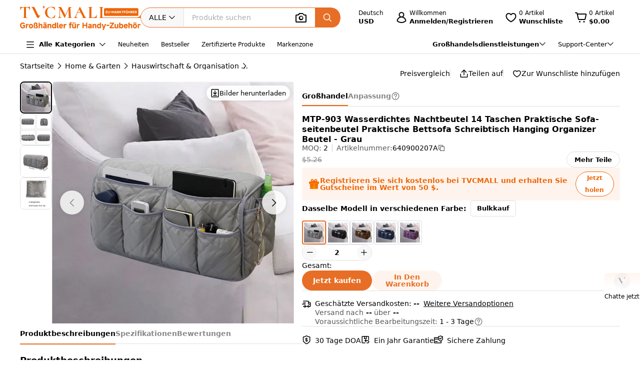

--- FILE ---
content_type: text/html;charset=utf-8
request_url: https://www.tvcmall.com/de/details/mtp-903-waterproof-bedside-storage-bag-14-pockets-practical-sofa-side-storage-bag-convenient-bed-sofa-desk-hanging-organizer-bag-grey-sku640900207a.html
body_size: 160406
content:
<!DOCTYPE html>
<html  lang="de" dir="ltr">
<head><meta charset="utf-8">
<meta name="viewport" content="width=device-width">
<title>Großhandel von MTP-903 Wasserdichtes Nachtbeutel 14 Taschen Praktische Sofa-seitenbeutel Praktische Bettsofa Schreibtisch Hanging Organizer Beutel - Grau mit Personalisierung - TVCMALL</title>
<link rel="preconnect" href="//img.tvcmall.com/">
<link rel="preconnect" href="//upload-img.tvc-mall.com/">
<meta name="p:domain_verify" content="61334a462ed991c637c3df101ccb67f6">
<link rel="icon" href="/favicon.ico">
<link rel="dns-prefetch" href="//img.tvcmall.com/">
<link rel="dns-prefetch" href="//upload-img.tvc-mall.com/">
<link rel="dns-prefetch" href="//vue.comm100.com/">
<link rel="dns-prefetch" href="//chatserver15.comm100.io/">
<link rel="preload" as="font" type="font/otf" crossorigin="anonymous" href="https://www.tvcmall.com/global_resources/fonts/montserrat/Montserrat-ExtraBold.otf">
<link rel="preload" as="style" href="https://src.tvcmall.com/global_resources/css/elementui/index.min.css?3.21.4">
<link rel="stylesheet" href="https://src.tvcmall.com/global_resources/css/elementui/index.min.css?3.21.4">
<link rel="preload" as="style" href="https://src.tvcmall.com/global_resources/iconfont/iconfont.css?3.21.4">
<link rel="stylesheet" href="https://src.tvcmall.com/global_resources/iconfont/iconfont.css?3.21.4">
<meta property="facebook-domain-verification" content="7k9kc6aem6yuqktub9m0t0x2sfodzd">
<link rel="canonical" href="https://www.tvcmall.com/de/details/mtp-903-waterproof-bedside-storage-bag-14-pockets-practical-sofa-side-storage-bag-convenient-bed-sofa-desk-hanging-organizer-bag-grey-sku640900207a.html">
<link rel="alternate" media="only screen and (max-width: 640px)" href="https://m.tvcmall.com/de/details/mtp-903-waterproof-bedside-storage-bag-14-pockets-practical-sofa-side-storage-bag-convenient-bed-sofa-desk-hanging-organizer-bag-grey-sku640900207a.html">
<link rel="alternate" hreflang="en" href="https://www.tvcmall.com/details/mtp-903-waterproof-bedside-storage-bag-14-pockets-practical-sofa-side-storage-bag-convenient-bed-sofa-desk-hanging-organizer-bag-grey-sku640900207a.html">
<link rel="alternate" hreflang="fr" href="https://www.tvcmall.com/fr/details/mtp-903-waterproof-bedside-storage-bag-14-pockets-practical-sofa-side-storage-bag-convenient-bed-sofa-desk-hanging-organizer-bag-grey-sku640900207a.html">
<link rel="alternate" hreflang="es" href="https://www.tvcmall.com/es/details/mtp-903-waterproof-bedside-storage-bag-14-pockets-practical-sofa-side-storage-bag-convenient-bed-sofa-desk-hanging-organizer-bag-grey-sku640900207a.html">
<link rel="alternate" hreflang="ar" href="https://www.tvcmall.com/ar/details/mtp-903-waterproof-bedside-storage-bag-14-pockets-practical-sofa-side-storage-bag-convenient-bed-sofa-desk-hanging-organizer-bag-grey-sku640900207a.html">
<link rel="alternate" hreflang="de" href="https://www.tvcmall.com/de/details/mtp-903-waterproof-bedside-storage-bag-14-pockets-practical-sofa-side-storage-bag-convenient-bed-sofa-desk-hanging-organizer-bag-grey-sku640900207a.html">
<link rel="alternate" hreflang="da" href="https://www.tvcmall.com/da/details/mtp-903-waterproof-bedside-storage-bag-14-pockets-practical-sofa-side-storage-bag-convenient-bed-sofa-desk-hanging-organizer-bag-grey-sku640900207a.html">
<link rel="alternate" hreflang="it" href="https://www.tvcmall.com/it/details/mtp-903-waterproof-bedside-storage-bag-14-pockets-practical-sofa-side-storage-bag-convenient-bed-sofa-desk-hanging-organizer-bag-grey-sku640900207a.html">
<link rel="alternate" hreflang="sv" href="https://www.tvcmall.com/sv/details/mtp-903-waterproof-bedside-storage-bag-14-pockets-practical-sofa-side-storage-bag-convenient-bed-sofa-desk-hanging-organizer-bag-grey-sku640900207a.html">
<link rel="alternate" hreflang="nl" href="https://www.tvcmall.com/nl/details/mtp-903-waterproof-bedside-storage-bag-14-pockets-practical-sofa-side-storage-bag-convenient-bed-sofa-desk-hanging-organizer-bag-grey-sku640900207a.html">
<link rel="alternate" hreflang="pt" href="https://www.tvcmall.com/pt/details/mtp-903-waterproof-bedside-storage-bag-14-pockets-practical-sofa-side-storage-bag-convenient-bed-sofa-desk-hanging-organizer-bag-grey-sku640900207a.html">
<link rel="alternate" hreflang="pl" href="https://www.tvcmall.com/pl/details/mtp-903-waterproof-bedside-storage-bag-14-pockets-practical-sofa-side-storage-bag-convenient-bed-sofa-desk-hanging-organizer-bag-grey-sku640900207a.html">
<link rel="alternate" hreflang="ru" href="https://www.tvcmall.com/ru/details/mtp-903-waterproof-bedside-storage-bag-14-pockets-practical-sofa-side-storage-bag-convenient-bed-sofa-desk-hanging-organizer-bag-grey-sku640900207a.html">
<script type="application/ld+json">{ "@context": "http://schema.org", "@type": "Organization", "name": "TVCMALL", "description": "TVCMall.com - Online wholesale mobile accessories for iPhone, iPad, Samsung, Huawei, Xiaomi and Oppo from China. 200,000+ Mobile Accessories Supplier.", "url": "https://www.tvcmall.com/", "logo": "https://www.tvcmall.com/logo.svg", "email": "sales@tvc-mall.com", "address": { "@type": "PostalAddress", "addressCountry": "China", "postalCode": "518000", "streetAddress": "Bei'er Rd 2, BanTian Avenue" }, "sameAs": [ "https://www.facebook.com/TVCMALLLTD", "https://twitter.com/tvcmall_com", "https://www.instagram.com/tvcmall/", "https://pinterest.com/tvcmall/", "https://www.youtube.com/user/tvcmall" ], "contactPoint": [ { "@type": "ContactPoint", "contactType": "customer service", "email": "sales@tvc-mall.com", "url": "https://www.tvcmall.com" } ] }</script>
<script>window.ckySettings = { documentLang: "de" };</script>
<link rel="preload" as="image" href="https://src.tvcmall.com/global_resources/image/logo-25-9-10/PC/de.svg">
<link rel="preload" as="image" href="https://src.tvcmall.com/dynamic-staticfiles/ssr__global_resources__image__pc-payment-25-7/payment1__png.webp">
<meta name="description" content="Großhandel von MTP-903 Wasserdichtes Nachtbeutel 14 Taschen Praktische Sofa-seitenbeutel Praktische Bettsofa Schreibtisch Hanging Organizer Beutel - Grau über die ChinaShopping-Plattform TVCMALL. Anpassbare Optionen, Mengenrabatte und Dropshipping ohne Mindestbestellmenge.">
<meta name="keywords" content="MTP-903 Wasserdichtes Nachtbeutel 14 Taschen Praktische Sofa-seitenbeutel Praktische Bettsofa Schreibtisch Hanging Organizer Beutel - Grau Großhandel">
<meta property="og:type" content="product">
<meta property="og:title" content="MTP-903 Wasserdichtes Nachtbeutel 14 Taschen Praktische Sofa-seitenbeutel Praktische Bettsofa Schreibtisch Hanging Organizer Beutel - Grau">
<meta property="og:description" content="Großhandel von MTP-903 Wasserdichtes Nachtbeutel 14 Taschen Praktische Sofa-seitenbeutel Praktische Bettsofa Schreibtisch Hanging Organizer Beutel - Grau über die ChinaShopping-Plattform TVCMALL. Anpassbare Optionen, Mengenrabatte und Dropshipping ohne Mindestbestellmenge.">
<meta property="og:image" content="https://img.tvcmall.com/dynamic/uploads/details/220x220_640900207A-1.webp">
<meta property="og:url" content="https://www.tvcmall.com/de/details/mtp-903-waterproof-bedside-storage-bag-14-pockets-practical-sofa-side-storage-bag-convenient-bed-sofa-desk-hanging-organizer-bag-grey-sku640900207a.html">
<meta property="og:site_name" content="tvcmall">
<meta property="product:price:amount" content="5.26">
<meta property="product:price:currency" content="USD">
<meta property="og:availability" content="instock">
<meta name="twitter:card" content="summary_large_image">
<meta name="twitter:site" content="@tvcmall_com">
<script type="application/ld+json">{"@context":"https://schema.org/","@type":"Product","name":"MTP-903 Wasserdichtes Nachtbeutel 14 Taschen Praktische Sofa-seitenbeutel Praktische Bettsofa Schreibtisch Hanging Organizer Beutel - Grau","description":"MTP-903 Wasserdichtes Nachtbeutel 14 Taschen Praktische Sofa-seitenbeutel Praktische Bettsofa Schreibtisch Hanging Organizer Beutel - Grau\n\nhergestellt aus haltbarem material, staubdichtem und wasserdichtem und feuchtigkeitsdicht, leicht zu bereinigen und von hand waschbaridealer zuhause caddy -tasche, einfach zu bedienen und hängen sie sie einfach an ihre nacht, couch, stühle, sofa -seite und sesselbequem, es in eine kleine größe zu falten, um platz zu sparen, wenn sie nicht verwendet werdengroßer stauraum mit 14 taschen bietet genügend platz, um handys, fernsehbedienung, tabletten, schlüssel, brillen, gewebe, bücher, stifte, dvd, flasche und mehr zu haltenhelfen sie, houseware und geräte ordentlich und organisiert zu halten. ein perfekter sofa -speicher -caddyProduktgröße: 50*15,2*22 cm\n","image":"https://img.tvcmall.com/dynamic/uploads/details/220x220_640900207A-1.webp","sku":"640900207A","brand":{"@type":"Brand"},"offers":{"@type":"Offer","url":"https://www.tvcmall.com/de/details/mtp-903-waterproof-bedside-storage-bag-14-pockets-practical-sofa-side-storage-bag-convenient-bed-sofa-desk-hanging-organizer-bag-grey-sku640900207a.html","priceCurrency":"USD","price":5.15,"availability":"instock"}}</script>
<script type="application/ld+json">{ "@context": "http://schema.org/", "@type": "BreadcrumbList", "itemListElement": [{"@type":"ListItem","position":1,"item":{"name":"Home","@id":"https://www.tvcmall.com/de/"}},{"@type":"ListItem","position":2,"item":{"name":"Home & Garten","@id":"/de/c/home-garden-c79699/"}},{"@type":"ListItem","position":3,"item":{"name":"Hauswirtschaft & Organisation","@id":"/de/c/housekeeping-organization-c120200/"}},{"@type":"ListItem","position":4,"item":{"name":"Aufbewahrungstaschen","@id":"/de/c/storage-bags-c120204/"}}] }</script>
<link rel="preload" as="image" href="https://src.tvcmall.com/global_resources/image/pl.svg">
<link rel="preload" as="image" href="https://src.tvcmall.com/global_resources/image/pl.svg">
<link rel="preload" as="image" href="https://src.tvcmall.com/global_resources/image/pl.svg">
<link rel="preload" as="image" href="https://src.tvcmall.com/global_resources/image/pl.svg">
<link rel="preload" as="image" href="https://src.tvcmall.com/global_resources/image/pl.svg">
<style>.text-truncate[data-v-c0129362]{overflow:hidden;text-overflow:ellipsis;white-space:nowrap}.more-option[data-v-c0129362]{text-decoration:underline}
</style>
<style>.text-truncate[data-v-f229e0cd]{overflow:hidden;text-overflow:ellipsis;white-space:nowrap}.tool-bar .item+.item[data-v-f229e0cd]{border-left:1px solid #e0e0e0;padding-left:18px}html[dir=rtl] .tool-bar .item+.item[data-v-f229e0cd]{border-left:none;border-right:1px solid #e0e0e0;padding-left:0;padding-right:18px}
</style>
<style>.text-truncate[data-v-a906c01c]{overflow:hidden;text-overflow:ellipsis;white-space:nowrap}.product-NotForSale[data-v-a906c01c]{display:flex;justify-content:space-between}.product-NotForSale .left-img[data-v-a906c01c]{align-items:center;border:1px solid #d9dde2;display:flex;flex:0 0 580px;height:580px;justify-content:center;width:580px}.product-NotForSale .txt-box[data-v-a906c01c]{flex:1 1 auto;overflow-wrap:break-word;padding-left:80px}.product-NotForSale h2[data-v-a906c01c]{color:#9aa5b3;font-size:16px;line-height:26px;margin-bottom:24px}.product-NotForSale p[data-v-a906c01c]{font-size:14px}.product-NotForSale p a[data-v-a906c01c]{color:#da763a;text-decoration:underline}
</style>
<style>.text-truncate[data-v-5f1b6acd]{overflow:hidden;text-overflow:ellipsis;white-space:nowrap}.step+.step .step-icon[data-v-5f1b6acd]{position:relative}.step+.step .step-icon[data-v-5f1b6acd]:after{background-color:#fff;content:"";display:block;height:16px;left:50%;position:absolute;transform:translate(-50%);transform:translateY(-120%);width:1px}
</style>
<style>.text-truncate[data-v-1c297043]{overflow:hidden;text-overflow:ellipsis;white-space:nowrap}.scroll-wrapper[data-v-1c297043] .content{margin-bottom:-300px;margin-top:-100px;padding-bottom:300px;padding-top:100px}.scroll-wrapper[data-v-1c297043] .goods-item{flex:0 0 auto;width:16.6%}@media only screen and (min-width:1200px) and (max-width:1439px){.scroll-wrapper[data-v-1c297043] .goods-item{width:20%}}@media screen and (max-width:1199px){.scroll-wrapper[data-v-1c297043] .goods-item{width:25%}}
</style>
<style>.text-truncate[data-v-dd2fbce3]{overflow:hidden;text-overflow:ellipsis;white-space:nowrap}[data-v-dd2fbce3] .el-input-group__append,[data-v-dd2fbce3] .el-input-group__prepend{background-color:#f7f7f7}.table-rounded-corners[data-v-dd2fbce3]{border-radius:10px;font-size:12px;overflow:hidden}.table-rounded-corners .iconfont[data-v-dd2fbce3]{font-size:16px!important;font-weight:400!important}.table-rounded-corners[data-v-dd2fbce3] .el-table__header-wrapper th{background-color:#f7f7f7;color:#343332;font-size:12px;font-weight:700}.table-rounded-corners[data-v-dd2fbce3] .el-table__header-wrapper th .cell{line-height:15px}.table-rounded-corners[data-v-dd2fbce3] .el-table__header-wrapper th:first-child{border-right:none;border-top-left-radius:10px}.table-rounded-corners[data-v-dd2fbce3] .el-table__header-wrapper th:last-child{border-left:none;border-top-right-radius:10px}.table-rounded-corners[data-v-dd2fbce3] .el-table__header-wrapper th:not(:first-child){border-left:none;border-right:none}.table-rounded-corners[data-v-dd2fbce3] .el-table__body-wrapper tbody tr td{color:#606266}.table-rounded-corners[data-v-dd2fbce3] .el-table__body-wrapper tbody tr:last-child td:first-child{border-bottom-left-radius:10px;border-right:none}.table-rounded-corners[data-v-dd2fbce3] .el-table__body-wrapper tbody tr:last-child td:last-child{border-bottom-right-radius:10px;border-left:none}.table-rounded-corners[data-v-dd2fbce3] .el-table__body-wrapper tbody tr td:first-child{border-left:none;border-right:none}.table-rounded-corners[data-v-dd2fbce3] .el-table__body-wrapper tbody tr td:not(:first-child){border-left:none;border-right:none}[data-v-dd2fbce3] .el-collapse{border:none}[data-v-dd2fbce3] .el-collapse .el-collapse-item__header{border-bottom:none}[data-v-dd2fbce3] .el-collapse .el-collapse-item__content{padding-bottom:0}[data-v-dd2fbce3] .el-collapse .el-collapse-item__wrap{border-bottom:none}.tvc-tabs[data-v-dd2fbce3] .el-tabs__item:not(.is-active){font-weight:400!important}.tvc-num-input.right[data-v-dd2fbce3] .el-input__inner{margin-right:45px}.tvc-num-input.left[data-v-dd2fbce3] .el-input__inner{margin-left:45px}[data-v-dd2fbce3] .hidden-required .el-form-item__error{display:none}
</style>
<style>.text-truncate[data-v-c0d2eaf4]{overflow:hidden;text-overflow:ellipsis;white-space:nowrap}.common-to-top__popover.el-popover.el-popper[data-v-c0d2eaf4]{min-width:210px;padding:0!important}.common-to-top__wrapper[data-v-c0d2eaf4]{align-items:center;background:linear-gradient(180deg,rgba(255,244,237,.9),hsla(0,0%,100%,.9) 48.4%);border-radius:8px 0 0 8px;bottom:120px;display:flex;flex-direction:column;justify-content:center;line-height:normal;position:fixed;right:0;width:72px;z-index:199}.common-to-top__wrapper.common-to-top__wrapper-show[data-v-c0d2eaf4]{display:flex}.common-to-top__wrapper[data-v-c0d2eaf4]:has(.common-to-top__item){border:1px solid #f8f8f8;box-shadow:0 0 12px #0000001f;padding:16px 0}.common-to-top__item[data-v-c0d2eaf4]{align-items:center;cursor:pointer;display:flex;flex-direction:column;width:100%}.common-to-top__item-txt[data-v-c0d2eaf4]{color:#000;font-size:12px;margin-top:8px;text-align:center}.common-to-top__item+.common-to-top__item[data-v-c0d2eaf4]{margin-top:16px}.common-to-top__avatar[data-v-c0d2eaf4]{border-radius:50%;height:32px;width:32px}.common-to-top__avatar>img[data-v-c0d2eaf4]{border-radius:50%;height:100%;-o-object-fit:cover;object-fit:cover;width:100%}.common-to-top__contact[data-v-c0d2eaf4]{box-sizing:border-box;padding:8px 0;width:100%}.common-to-top__contact-item[data-v-c0d2eaf4]{align-items:center;display:flex;height:32px;padding:0 16px}.common-to-top__contact-item-pointer[data-v-c0d2eaf4]{cursor:pointer}.common-to-top__contact-item[data-v-c0d2eaf4]:hover{background:#fff4ed}.common-to-top__contact-link[data-v-c0d2eaf4]{align-items:center;display:flex}.common-to-top__contact-txt[data-v-c0d2eaf4]{color:#000;font-size:14px;margin-left:8px}.common-to-top__contact-txt-line[data-v-c0d2eaf4]{text-decoration:underline}
</style>
<style>.text-truncate{overflow:hidden;text-overflow:ellipsis;white-space:nowrap}.detail{position:relative}.detail .wrapper-right{height:-moz-fit-content;height:fit-content;position:sticky;top:122px}@media screen and (min-width:1440px){.detail .wrapper-left{width:704px}.detail .wrapper-right{flex:1 1 0%}}@media screen and (max-width:1439px) and (min-width:1121px){.detail .wrapper-left{width:564px}.detail .wrapper-right{flex:1 1 0%}.detail .wrapper-right .operator button{width:140px}}@media screen and (max-width:1120px){.detail .wrapper-left{flex:1 1 0%}.detail .wrapper-right{width:440px}.detail .wrapper-right .operator button{width:140px}}@media screen and (min-width:1441px){.detail .wrapper-content{grid-column-gap:64px;-moz-column-gap:64px;column-gap:64px}}@media screen and (max-width:1440px){.detail .wrapper-content{grid-column-gap:32px;-moz-column-gap:32px;column-gap:32px}}.detail .related-search__wrapper{background-color:transparent}.detail .detail-operator{width:100%}.detail .detail-operator .disabled-buy-now{background-color:#ccc;cursor:not-allowed}.detail .detail-operator .disabled-add-to-card{background-color:#f8f8f8;color:#ccc;cursor:not-allowed}.detail .detail-operator .cursor-not-allowed .iconfont{color:#878787!important}.detail .detail-operator .number{padding:0 4px;width:60px}.detail .detail-operator .number::-webkit-inner-spin-button,.detail .detail-operator .number::-webkit-outer-spin-button{-webkit-appearance:none;margin:0}.detail .detail-operator .tvc-button{align-items:center;display:flex;justify-content:center}.detail .detail-operator .tvc-button:hover{opacity:.8}@media screen and (min-width:1440px){.detail .detail-operator .operator{flex-wrap:wrap}.detail .detail-operator .tvc-button{width:240px}}@media screen and (max-width:1439px){.detail .detail-operator .tvc-button{flex:1 1 0%}.detail .detail-operator .wish-notice{display:none}}.detail .sales-manager{background:linear-gradient(180deg,#fff4ed,#fff 51.04%);border:1px solid var(--Line-gray,#e0e0e0)}@media screen and (max-width:1440px){.detail .sales-manager>.leftCont{width:100%}.detail .sales-manager>.leftCont>div{flex:1}.detail .sales-manager>.leftCont .com-lay{justify-content:flex-start!important}.detail .sales-manager>.leftCont .com-lay>div{flex:1 1 0%}.detail .sales-manager .sm-hide{display:none}}.detail .sales-manager .avatar{aspect-ratio:1/1;height:60px;width:60px}@media screen and (max-width:1120px){.detail .sales-manager .avatar{height:60px;width:60px}}@media screen and (min-width:1121px){.detail .sales-manager .avatar{height:60px;width:60px}}.detail .prices .item-wrapper{background-color:#f8f8f8;border:2px solid #f8f8f8}.detail .prices .item-wrapper .units{color:#575757}.detail .prices .item-wrapper.active{background-color:#fff4ed;border:2px solid #ec6608}.detail .prices .item-wrapper.active .units{color:#000}.detail .prices .item-wrapper.active .price{font-weight:700}.detail .prices .item-wrapper:hover:not(.disabled){border:2px solid #ec6608}.detail .prices .item-wrapper.disabled{background-color:#eee;border:2px solid #eee;cursor:not-allowed}.detail .prices .item-wrapper.disabled .price,.detail .prices .item-wrapper.disabled .units{color:#878787}.detail .detail-colors{overflow:hidden;width:100%}.detail .detail-colors .colors .active{border:2px solid #e76e26}.detail .detail-colors .no-image{margin-bottom:8px}.detail .detail-colors .no-image .item.active{border-color:transparent;color:#e76e26;font-weight:700;position:relative}.detail .detail-colors .no-image .item.active:before{border:2px solid #e76e26;border-radius:4px;bottom:0;content:"";left:0;position:absolute;right:0;top:0}.detail .detail-colors .no-image .item:hover{border-color:transparent;color:#e76e26;position:relative}.detail .detail-colors .no-image .item:hover:before{border:2px solid #e76e26;border-radius:4px;bottom:0;content:"";left:0;position:absolute;right:0;top:0}.detail .detail-tab{background-color:#fff;line-height:40px;position:sticky;top:107px;z-index:29}@media screen and (min-width:1121px){.detail .detail-tab{grid-column-gap:32px;-moz-column-gap:32px;column-gap:32px}}@media screen and (max-width:1120px){.detail .detail-tab{grid-column-gap:16px;-moz-column-gap:16px;column-gap:16px}}.detail .detail-tab .item{position:relative}.detail .detail-tab .item.active .name{color:#000!important}.detail .detail-tab .item.active:after{background-color:#e76e26;content:"";display:block;height:2px;position:absolute;width:100%}.detail .product-descriptions .description .system-title{color:#000;font-size:14px;font-weight:700;padding-bottom:8px}.detail .product-descriptions .description ul{list-style-type:disc;padding-left:20px}.detail .product-descriptions .description ul li{color:#000;font-size:14px;font-weight:400;padding-left:0}.detail .product-descriptions .description ul li::marker,.detail .product-descriptions .description ul li:before{display:none;width:0}.detail .product-descriptions .see-more{position:relative}.detail .product-descriptions .see-more:before{background-color:#000;bottom:2px;content:"";display:inline-block;height:.8px;position:absolute;width:100%}.detail .product-descriptions .see-more:hover{color:#e76e26}.detail .product-descriptions .see-more:hover:before{background-color:#e76e26}.detail .product-descriptions .see-more:hover .iconfont{color:#e76e26!important}.detail .product-descriptions .video-box{border-radius:8px;margin-bottom:16px}.detail .product-descriptions .video-box iframe{border-radius:8px;max-height:400px;width:100%!important}.detail table,.detail td{font-size:14px;font-weight:400;line-height:22px;padding:13px 8px}.detail table tr:last-child{border-bottom:1px solid #f8f8f8}.detail td:first-child{color:#575757;font-size:14px;font-weight:400;width:200px}.detail .specifications tr:nth-child(odd){background-color:#f8f8f8}.detail .real-pic{position:relative}.detail .real-pic img{width:100%}.detail .real-pic .more{align-items:flex-end;background:linear-gradient(180deg,hsla(0,0%,100%,0),#fff);display:flex;height:40px;justify-content:center}.detail .real-pic .more.collapsed{bottom:0;left:0;position:absolute;right:0;z-index:1}.detail .real-pic .more.expanded{margin-top:-20px}.detail .real-pic .see-more{position:relative}.detail .real-pic .see-more:before{background-color:#000;bottom:2px;content:"";display:inline-block;height:.8px;position:absolute;width:100%}.detail .real-pic .see-more:hover{color:#e76e26}.detail .real-pic .see-more:hover:before{background-color:#e76e26}.detail .real-pic .see-more:hover .iconfont{color:#e76e26!important}.detail .reviewsBox{border-bottom:1px solid #e0e0e0;border-top:1px solid #e0e0e0}.detail .reviewsBox h2{height:53px}.detail .reviewsBox .open .iconfont{transform:rotate(180deg)}.shipping-dialog table{border-collapse:separate;border-radius:8px;border-spacing:0;empty-cells:hide}.shipping-dialog table thead tr th:first-child{border-left:1px solid #d9dde2;border-top-left-radius:8px}.shipping-dialog table thead tr th:last-child{border-top-right-radius:8px}.shipping-dialog table thead tr th{border-bottom:1px solid #d9dde2;border-right:1px solid #d9dde2;border-top:1px solid #d9dde2}.shipping-dialog table tbody tr td:first-child{border-left:1px solid #d9dde2}.shipping-dialog table tbody tr td{border-bottom:1px solid #d9dde2;border-right:1px solid #d9dde2}.shipping-dialog table tbody tr:last-child td:first-child{border-bottom-left-radius:8px}.shipping-dialog table tbody tr:last-child td:last-child{border-bottom-right-radius:8px}.shipping-dialog th{line-height:normal;padding:11px 16px}.shipping-dialog td{line-height:normal;padding:6px 16px}.shipping-dialog td,.shipping-dialog th{color:#000;text-align:left}.shipping-dialog th{font-size:14px;font-weight:700}.shipping-dialog td{font-size:14px;font-weight:400}html[dir=rtl] .shipping-dialog table thead tr th:first-child{border-left:none;border-right:1px solid #d9dde2;border-top-left-radius:0;border-top-right-radius:8px}html[dir=rtl] .shipping-dialog table thead tr th:last-child{border-left:1px solid #d9dde2;border-top-left-radius:8px;border-top-right-radius:0}html[dir=rtl] .shipping-dialog table tbody tr td{border-left:1px solid #d9dde2;border-right:0}html[dir=rtl] .shipping-dialog table tbody tr:last-child td:last-child{border-radius:0}html[dir=rtl] .shipping-dialog table tbody td:first-child{border-bottom-left-radius:0;border-right:1px solid #d9dde2}.detail-authorization-img-module{margin:20px 0}.detail-authorization-img-module,.detail-img-module .detail-img__imgbox{display:flex;justify-content:center}.detail-img-module .detail-img__imgbox.mb{margin-bottom:20px}.detail-related-goods-module{margin-bottom:56px}.detail-related-goods-module .detail-related-goods__title{font-family:Montserrat,system-ui;font-size:24px;font-weight:800;line-height:normal;padding:64px 0 24px;text-align:center}.detail-recommend-goods-module{margin-bottom:56px}.detail-recommend-goods-module .detail-recommend-goods__title{font-size:24px;font-weight:800;line-height:normal;margin:64px auto 0;text-align:center}.detail-recommend-goods-module .detail-recommend-goods__main{align-items:flex-start;display:flex;flex-wrap:wrap;padding-top:24px}.detail-recommend-goods-module .detail-recommend-goods__main .goods-item{width:16.6666666667%}@media screen and (max-width:1530px){.detail-recommend-goods-module .detail-recommend-goods__main .goods-item{width:20%}}.detail-tabs{align-items:center;background-color:#fff;border-bottom:1px solid #e0e0e0;-moz-column-gap:32px;column-gap:32px;display:flex;font-size:14px;justify-content:flex-start;line-height:40px;position:sticky;top:0;z-index:99999}.detail-tabs li{color:#878787;cursor:pointer;font-weight:700;position:relative}.detail-tabs li.active{color:#000}.detail-tabs li.active:after{background-color:#ec6608;bottom:0;content:"";font-size:0;height:2px;left:0;line-height:0;position:absolute;right:0}.bottom-sticky{background-color:#fff;border-top:1px solid #eee;bottom:0;padding:8px 0;position:fixed;z-index:99999}.detail .el-image-viewer__wrapper .album__video-box{align-items:center;background-color:#000;color:#fff;display:flex;height:750px;justify-content:center;left:50%;position:absolute;top:50%;transform:translate(-50%,-50%);width:750px;z-index:1}.detail .el-image-viewer__wrapper .album__video-box iframe{height:100%!important;width:100%!important}.detail .el-image-viewer__wrapper .album__video-box .el-image-viewer__actions{display:none}.pic-preview{max-height:685px;max-width:720px}.pic-preview .pic .left{flex:none}@media screen and (min-width:1121px){.pic-preview .pic .left{width:64px}.pic-preview .pic .left .left-pic{border-radius:8px;overflow:hidden;width:100%}}@media screen and (max-width:1120px){.pic-preview .pic .left{width:56px}.pic-preview .pic .left .left-pic{border-radius:8px;overflow:hidden;width:100%}}.pic-preview .pic .left .left-pic{flex:0 0 auto;position:relative}.pic-preview .pic .left .left-pic:after{border:1px solid #e0e0e0;border-radius:8px;bottom:0;content:"";display:block;left:0;position:absolute;right:0;top:0}.pic-preview .pic .left .left-pic.active:after{border-color:#000;border-width:2px}.pic-preview .pic .left .left-pic.video-icon:before{background:url([data-uri]) no-repeat;background-size:100% 100%;box-sizing:border-box;content:" ";display:inline-block;height:18px;left:50%;position:absolute;top:50%;transform:translate(-50%,-50%);width:24px}.pic-preview .pic .left .left-pic .small-pic{height:100%;width:100%}.pic-preview .pic .right{position:relative}@media screen and (min-width:1440px){.pic-preview .pic .right{height:624px;width:624px}}@media screen and (max-width:1439px) and (min-width:1121px){.pic-preview .pic .right{height:484px;width:484px}}@media screen and (max-width:1120px){.pic-preview .pic .right{flex:1 1 0%;max-width:484px}}.pic-preview .pic .right img{cursor:zoom-in!important}.pic-preview .pic .right .soldout{align-items:center;background-color:#0000004d;border-radius:120px;display:flex;height:240px;justify-content:center;left:calc(50% - 120px);position:absolute;top:calc(50% - 120px);width:240px;z-index:9}.pic-preview .pic .right .soldout span{color:#fff;font-size:28px;font-weight:700}.pic-preview .pic .right .video-item-box{align-items:center;aspect-ratio:1/1;background-color:#f8f8f8;display:flex;flex:0 0 auto;height:100%;justify-content:center;width:100%}.pic-preview .pic .right .video-item-box iframe{height:100%!important;width:100%!important}.pic-preview .pic .right .big-pic{aspect-ratio:1/1;flex:0 0 auto}.custom-services .shipping-method-dialog table thead{background-color:#f8f8f8;font-size:14px;font-weight:700;line-height:40px;text-align:left}.custom-services .shipping-method-dialog table tbody{line-height:48px;text-align:left}.custom-services .shipping-method-dialog table td,.custom-services .shipping-method-dialog table th{padding:0 16px}.custom-services .services .custom-detials .item:not(:last-child){border-right:1px solid #e0e0e0;margin-right:16px;padding-right:16px}.custom-services .services .custom-product-steps .item:not(:last-child){flex:1 1 0%}.custom-services .services .custom-product-steps .item:last-child{width:70px!important}.custom-services .services .custom-product-steps .item:not(:last-child){position:relative}.custom-services .services .custom-product-steps .item:not(:last-child):after{background-color:#fff;content:"";display:block;height:2px;left:16px;position:absolute;top:13px;width:100%;z-index:0}
</style>
<style>.text-truncate[data-v-964bfda6]{overflow:hidden;text-overflow:ellipsis;white-space:nowrap}.share-icon:hover .iconfont[data-v-964bfda6]{color:#e76e26!important}
</style>
<style>.text-truncate[data-v-4cbcd900]{overflow:hidden;text-overflow:ellipsis;white-space:nowrap}.common-to-top__popover.el-popover.el-popper[data-v-4cbcd900]{min-width:210px;padding:0}.common-to-top__wrapper[data-v-4cbcd900]{align-items:center;background:linear-gradient(180deg,rgba(255,244,237,.9),hsla(0,0%,100%,.9) 48.4%);border-radius:8px 0 0 8px;bottom:120px;display:flex;flex-direction:column;justify-content:center;line-height:normal;position:fixed;right:0;width:72px;z-index:2000}.common-to-top__wrapper.common-to-top__wrapper-show[data-v-4cbcd900]{display:flex}.common-to-top__wrapper[data-v-4cbcd900]:has(.common-to-top__item){border:1px solid #f8f8f8;box-shadow:0 0 12px #0000001f;padding:16px 0}.common-to-top__item[data-v-4cbcd900]{align-items:center;cursor:pointer;display:flex;flex-direction:column;width:100%}.common-to-top__item-txt[data-v-4cbcd900]{color:#000;font-size:12px;margin-top:8px;text-align:center}.common-to-top__item+.common-to-top__item[data-v-4cbcd900]{margin-top:16px}.common-to-top__avatar[data-v-4cbcd900]{border-radius:50%;height:32px;width:32px}.common-to-top__avatar>img[data-v-4cbcd900]{border-radius:50%;height:100%;-o-object-fit:cover;object-fit:cover;width:100%}.common-to-top__contact[data-v-4cbcd900]{box-sizing:border-box;padding:8px 0;width:100%}.common-to-top__contact-item[data-v-4cbcd900]{align-items:center;display:flex;height:32px;padding:0 16px}.common-to-top__contact-item-pointer[data-v-4cbcd900]{cursor:pointer}.common-to-top__contact-item[data-v-4cbcd900]:hover{background:#fff4ed}.common-to-top__contact-link[data-v-4cbcd900]{align-items:center;display:flex}.common-to-top__contact-txt[data-v-4cbcd900]{color:#000;font-size:14px;margin-left:8px}.common-to-top__contact-txt-line[data-v-4cbcd900]{text-decoration:underline}
</style>
<style>*,:after,:before{border:0 solid #e5e7eb;box-sizing:border-box}*{--tw-ring-inset:var(--tw-empty, );--tw-ring-offset-width:0px;--tw-ring-offset-color:#fff;--tw-ring-color:rgba(59,130,246,.5);--tw-ring-offset-shadow:0 0 #0000;--tw-ring-shadow:0 0 #0000;--tw-shadow:0 0 #0000}:root{-moz-tab-size:4;-o-tab-size:4;tab-size:4}:-moz-focusring{outline:1px dotted ButtonText}:-moz-ui-invalid{box-shadow:none}::moz-focus-inner{border-style:none;padding:0}::-webkit-inner-spin-button,::-webkit-outer-spin-button{height:auto}::-webkit-search-decoration{-webkit-appearance:none}::-webkit-file-upload-button{-webkit-appearance:button;font:inherit}[type=search]{-webkit-appearance:textfield;outline-offset:-2px}abbr[title]{-webkit-text-decoration:underline dotted;text-decoration:underline dotted}a{color:inherit;text-decoration:inherit}body{line-height:inherit}body,button,input{font-family:inherit;margin:0}button,input{color:inherit;font-size:100%;line-height:1.15;line-height:inherit;padding:0}button{background-color:transparent;background-image:none;text-transform:none}[type=button],[type=reset],[type=submit],button{-webkit-appearance:button}[role=button],button{cursor:pointer}html{-webkit-text-size-adjust:100%;font-family:ui-sans-serif,system-ui,-apple-system,BlinkMacSystemFont,Segoe UI,Roboto,Helvetica Neue,Arial,Noto Sans,sans-serif,Apple Color Emoji,Segoe UI Emoji,Segoe UI Symbol,Noto Color Emoji;line-height:1.5}dd,dl,h1,h2,h3,h4,h5,p,pre{margin:0}h1,h2,h3,h4,h5{font-size:inherit;font-weight:inherit}img{border-style:solid}input::placeholder{color:#9ca3af;opacity:1}input::webkit-input-placeholder{color:#9ca3af;opacity:1}input::-moz-placeholder{color:#9ca3af;opacity:1}input:-ms-input-placeholder{color:#9ca3af;opacity:1}input::-ms-input-placeholder{color:#9ca3af;opacity:1}iframe,img,svg,video{display:block;vertical-align:middle}img,video{height:auto;max-width:100%}kbd,pre{font-family:ui-monospace,SFMono-Regular,Menlo,Monaco,Consolas,Liberation Mono,Courier New,monospace;font-size:1em}strong{font-weight:bolder}table{border-collapse:collapse;border-color:inherit;text-indent:0}ul{list-style:none;margin:0;padding:0}.container{width:100%}@media (min-width:373px){.container{max-width:373px}}@media (min-width:767px){.container{max-width:767px}}@media (min-width:1025px){.container{max-width:1025px}}@media (min-width:1530px){.container{max-width:1530px}}@media (min-width:1920px){.container{max-width:1920px}}.bg-\[\#fff\]{--tw-bg-opacity:1;background-color:rgba(255,255,255,var(--tw-bg-opacity))}.bg-primary{--tw-bg-opacity:1;background-color:rgba(236,102,8,var(--tw-bg-opacity))}.bg-\[\#FFF4ED\]{--tw-bg-opacity:1;background-color:rgba(255,244,237,var(--tw-bg-opacity))}.bg-\[\#F8F8F8\]{--tw-bg-opacity:1;background-color:rgba(248,248,248,var(--tw-bg-opacity))}.bg-\[\#E0E0E0\]{--tw-bg-opacity:1;background-color:rgba(224,224,224,var(--tw-bg-opacity))}.bg-\[\#f8f8f8\]{--tw-bg-opacity:1;background-color:rgba(248,248,248,var(--tw-bg-opacity))}.bg-\[\#EC6608\]{--tw-bg-opacity:1;background-color:rgba(236,102,8,var(--tw-bg-opacity))}.bg-white{--tw-bg-opacity:1;background-color:rgba(255,255,255,var(--tw-bg-opacity))}.hover\:bg-\[\#FFF4ED\]:hover{--tw-bg-opacity:1;background-color:rgba(255,244,237,var(--tw-bg-opacity))}.\!bg-primary{--tw-bg-opacity:1!important;background-color:rgba(236,102,8,var(--tw-bg-opacity))!important}.bg-\[\#000000a6\]{--tw-bg-opacity:.6509803921568628;background-color:rgba(0,0,0,var(--tw-bg-opacity))}.hover\:bg-\[\#fff4ed\]:hover{--tw-bg-opacity:1;background-color:rgba(255,244,237,var(--tw-bg-opacity))}.bg-\[\#1877F2\]{--tw-bg-opacity:1;background-color:rgba(24,119,242,var(--tw-bg-opacity))}.bg-\[\#000\]{--tw-bg-opacity:1;background-color:rgba(0,0,0,var(--tw-bg-opacity))}.bg-\[\#FF0000\]{--tw-bg-opacity:1;background-color:rgba(255,0,0,var(--tw-bg-opacity))}.bg-\[\#ff4500\]{--tw-bg-opacity:1;background-color:rgba(255,69,0,var(--tw-bg-opacity))}.bg-\[\#E1E1E1\]{--tw-bg-opacity:1;background-color:rgba(225,225,225,var(--tw-bg-opacity))}.bg-\[\#fffc\]{--tw-bg-opacity:.8;background-color:rgba(255,255,255,var(--tw-bg-opacity))}.bg-gray-200{--tw-bg-opacity:1;background-color:rgba(229,231,235,var(--tw-bg-opacity))}.hover\:bg-gray-50:hover{--tw-bg-opacity:1;background-color:rgba(249,250,251,var(--tw-bg-opacity))}.bg-\[\#FF5512\]{--tw-bg-opacity:1;background-color:rgba(255,85,18,var(--tw-bg-opacity))}.bg-\[\#FFDDD0\]{--tw-bg-opacity:1;background-color:rgba(255,221,208,var(--tw-bg-opacity))}.bg-black\/20{--tw-bg-opacity:.2;background-color:rgba(0,0,0,var(--tw-bg-opacity))}.bg-\[\#FFFFFF\]{--tw-bg-opacity:1;background-color:rgba(255,255,255,var(--tw-bg-opacity))}.hover\:bg-primary:hover{--tw-bg-opacity:1;background-color:rgba(236,102,8,var(--tw-bg-opacity))}.bg-\[\#CCC\]{--tw-bg-opacity:1;background-color:rgba(204,204,204,var(--tw-bg-opacity))}.\!bg-white{--tw-bg-opacity:1!important;background-color:rgba(255,255,255,var(--tw-bg-opacity))!important}.bg-\[\#F7F7F7\]{--tw-bg-opacity:1;background-color:rgba(247,247,247,var(--tw-bg-opacity))}.bg-\[\#E76E26\]{--tw-bg-opacity:1;background-color:rgba(231,110,38,var(--tw-bg-opacity))}.bg-\[\#0000004D\]{--tw-bg-opacity:.30196078431372547;background-color:rgba(0,0,0,var(--tw-bg-opacity))}.bg-\[\#FFFFFFCC\]{--tw-bg-opacity:.8;background-color:rgba(255,255,255,var(--tw-bg-opacity))}.bg-\[\#DCDFE6\]{--tw-bg-opacity:1;background-color:rgba(220,223,230,var(--tw-bg-opacity))}.bg-\[\#f7f7f7\]{--tw-bg-opacity:1;background-color:rgba(247,247,247,var(--tw-bg-opacity))}.bg-\[\#FAFAFA\]{--tw-bg-opacity:1;background-color:rgba(250,250,250,var(--tw-bg-opacity))}.bg-\[\#FFF6F3\]{--tw-bg-opacity:1;background-color:rgba(255,246,243,var(--tw-bg-opacity))}.bg-\[\#e5e8ec\]{--tw-bg-opacity:1;background-color:rgba(229,232,236,var(--tw-bg-opacity))}.bg-\[\#EEEEEE\]{--tw-bg-opacity:1;background-color:rgba(238,238,238,var(--tw-bg-opacity))}.bg-\[\#ffffffcc\]{--tw-bg-opacity:.8}.bg-\[\#FFFFFFE5\],.bg-\[\#ffffffcc\]{background-color:rgba(255,255,255,var(--tw-bg-opacity))}.bg-\[\#FFFFFFE5\]{--tw-bg-opacity:.8980392156862745}.bg-\[\#D4FFD9\]{--tw-bg-opacity:1;background-color:rgba(212,255,217,var(--tw-bg-opacity))}.bg-white\/80{--tw-bg-opacity:.8;background-color:rgba(255,255,255,var(--tw-bg-opacity))}.\!bg-\[\#fff\]{--tw-bg-opacity:1!important;background-color:rgba(255,255,255,var(--tw-bg-opacity))!important}.bg-black{--tw-bg-opacity:1}.bg-\[\#0000004d\],.bg-black{background-color:rgba(0,0,0,var(--tw-bg-opacity))}.bg-\[\#0000004d\]{--tw-bg-opacity:.30196078431372547}.bg-\[\#34A784\]{--tw-bg-opacity:1;background-color:rgba(52,167,132,var(--tw-bg-opacity))}.bg-gray-50{--tw-bg-opacity:1;background-color:rgba(249,250,251,var(--tw-bg-opacity))}.bg-\[\#9CA5B2\]{--tw-bg-opacity:1;background-color:rgba(156,165,178,var(--tw-bg-opacity))}.hover\:bg-white:hover{--tw-bg-opacity:1;background-color:rgba(255,255,255,var(--tw-bg-opacity))}.hover\:bg-\[\#EC6608\]:hover{--tw-bg-opacity:1;background-color:rgba(236,102,8,var(--tw-bg-opacity))}.bg-\[\#FFEADF\]{--tw-bg-opacity:1;background-color:rgba(255,234,223,var(--tw-bg-opacity))}.bg-\[\#E5E8EC\]{--tw-bg-opacity:1;background-color:rgba(229,232,236,var(--tw-bg-opacity))}.bg-\[\#00000080\]{--tw-bg-opacity:.5019607843137255;background-color:rgba(0,0,0,var(--tw-bg-opacity))}.bg-\[\#071B2D\]{--tw-bg-opacity:1;background-color:rgba(7,27,45,var(--tw-bg-opacity))}.bg-\[\#FFD2B7\]{--tw-bg-opacity:1;background-color:rgba(255,210,183,var(--tw-bg-opacity))}.bg-\[\#FF730A\],.hover\:bg-\[\#FF730A\]:hover{--tw-bg-opacity:1;background-color:rgba(255,115,10,var(--tw-bg-opacity))}.bg-\[\#FFC859\]{--tw-bg-opacity:1;background-color:rgba(255,200,89,var(--tw-bg-opacity))}.bg-\[\#fff0e7\]{--tw-bg-opacity:1;background-color:rgba(255,240,231,var(--tw-bg-opacity))}.bg-\[\#ffeadf\]{--tw-bg-opacity:1;background-color:rgba(255,234,223,var(--tw-bg-opacity))}.bg-\[\#F55118\]{--tw-bg-opacity:1;background-color:rgba(245,81,24,var(--tw-bg-opacity))}.bg-\[\#FF640A\]{--tw-bg-opacity:1;background-color:rgba(255,100,10,var(--tw-bg-opacity))}.bg-\[\#fff7ec\]{--tw-bg-opacity:1;background-color:rgba(255,247,236,var(--tw-bg-opacity))}.bg-\[\#FF700A\]{--tw-bg-opacity:1;background-color:rgba(255,112,10,var(--tw-bg-opacity))}.bg-\[\#000a\]{--tw-bg-opacity:.6666666666666666;background-color:rgba(0,0,0,var(--tw-bg-opacity))}.bg-\[\#FF6A4D\],.hover\:bg-\[\#FF6A4D\]:hover{--tw-bg-opacity:1;background-color:rgba(255,106,77,var(--tw-bg-opacity))}.bg-\[\#FF6A4C\]{--tw-bg-opacity:1;background-color:rgba(255,106,76,var(--tw-bg-opacity))}.bg-\[\#EAD7C7\]{--tw-bg-opacity:1;background-color:rgba(234,215,199,var(--tw-bg-opacity))}.bg-\[\#FC7C1B\]{--tw-bg-opacity:1;background-color:rgba(252,124,27,var(--tw-bg-opacity))}.bg-\[\#E3F2BF\]{--tw-bg-opacity:1;background-color:rgba(227,242,191,var(--tw-bg-opacity))}.bg-\[\#65AA50\],.hover\:bg-\[\#65AA50\]:hover{--tw-bg-opacity:1;background-color:rgba(101,170,80,var(--tw-bg-opacity))}.bg-\[\#FFE8A6\]{--tw-bg-opacity:1;background-color:rgba(255,232,166,var(--tw-bg-opacity))}.bg-\[\#E09F36\],.hover\:bg-\[\#E09F36\]:hover{--tw-bg-opacity:1;background-color:rgba(224,159,54,var(--tw-bg-opacity))}.bg-\[\#E5E6FF\]{--tw-bg-opacity:1;background-color:rgba(229,230,255,var(--tw-bg-opacity))}.bg-\[\#8952CC\],.hover\:bg-\[\#8952CC\]:hover{--tw-bg-opacity:1;background-color:rgba(137,82,204,var(--tw-bg-opacity))}.bg-\[\#FFDE99\]{--tw-bg-opacity:1;background-color:rgba(255,222,153,var(--tw-bg-opacity))}.bg-\[\#FFD54F\]{--tw-bg-opacity:1;background-color:rgba(255,213,79,var(--tw-bg-opacity))}.bg-\[\#FFE456\]{--tw-bg-opacity:1;background-color:rgba(255,228,86,var(--tw-bg-opacity))}.bg-\[\#FFFCF2\]{--tw-bg-opacity:1;background-color:rgba(255,252,242,var(--tw-bg-opacity))}.\!bg-\[\#FFF1C2\]{--tw-bg-opacity:1!important;background-color:rgba(255,241,194,var(--tw-bg-opacity))!important}.bg-\[\#FFF3E2\]{--tw-bg-opacity:1;background-color:rgba(255,243,226,var(--tw-bg-opacity))}.bg-\[\#FFD749\]{--tw-bg-opacity:1;background-color:rgba(255,215,73,var(--tw-bg-opacity))}.bg-\[\#FFB280\]{--tw-bg-opacity:1;background-color:rgba(255,178,128,var(--tw-bg-opacity))}.bg-\[\#ffeabc\]{--tw-bg-opacity:1;background-color:rgba(255,234,188,var(--tw-bg-opacity))}.bg-\[\#a63e00\]{--tw-bg-opacity:1;background-color:rgba(166,62,0,var(--tw-bg-opacity))}.bg-\[\#FF6A11\]{--tw-bg-opacity:1;background-color:rgba(255,106,17,var(--tw-bg-opacity))}.bg-\[\#FFA310\],.bg-\[\#ffa310\]{--tw-bg-opacity:1;background-color:rgba(255,163,16,var(--tw-bg-opacity))}.bg-\[\#FF9A16\]{--tw-bg-opacity:1;background-color:rgba(255,154,22,var(--tw-bg-opacity))}.bg-\[\#ff6a11\]{--tw-bg-opacity:1;background-color:rgba(255,106,17,var(--tw-bg-opacity))}.bg-\[\#FFF8DF\]{--tw-bg-opacity:1;background-color:rgba(255,248,223,var(--tw-bg-opacity))}.bg-\[\#FFEABC\]{--tw-bg-opacity:1;background-color:rgba(255,234,188,var(--tw-bg-opacity))}.bg-\[\#FFF7DF\]{--tw-bg-opacity:1;background-color:rgba(255,247,223,var(--tw-bg-opacity))}.bg-\[\#FE700A\]{--tw-bg-opacity:1;background-color:rgba(254,112,10,var(--tw-bg-opacity))}.bg-\[\#FFD663\]{--tw-bg-opacity:1;background-color:rgba(255,214,99,var(--tw-bg-opacity))}.bg-\[\#FEF1D0\]{--tw-bg-opacity:1;background-color:rgba(254,241,208,var(--tw-bg-opacity))}.bg-\[\#FFD658\]{--tw-bg-opacity:1;background-color:rgba(255,214,88,var(--tw-bg-opacity))}.bg-\[\#FFFCF0\]{--tw-bg-opacity:1;background-color:rgba(255,252,240,var(--tw-bg-opacity))}.bg-\[\#A63E00\]{--tw-bg-opacity:1;background-color:rgba(166,62,0,var(--tw-bg-opacity))}.bg-\[\#FFCF4F\]{--tw-bg-opacity:1;background-color:rgba(255,207,79,var(--tw-bg-opacity))}.bg-\[\#FFFBF0\]{--tw-bg-opacity:1;background-color:rgba(255,251,240,var(--tw-bg-opacity))}.bg-\[\#100F0F80\]{--tw-bg-opacity:.5019607843137255;background-color:rgba(16,15,15,var(--tw-bg-opacity))}.bg-\[\#FFF8E8\]{--tw-bg-opacity:1;background-color:rgba(255,248,232,var(--tw-bg-opacity))}.bg-\[\#FED2B2\]{--tw-bg-opacity:1;background-color:rgba(254,210,178,var(--tw-bg-opacity))}.bg-\[\#EB4F05\],.hover\:bg-\[\#EB4F05\]:hover{--tw-bg-opacity:1;background-color:rgba(235,79,5,var(--tw-bg-opacity))}.bg-\[\#EB5910\]{--tw-bg-opacity:1;background-color:rgba(235,89,16,var(--tw-bg-opacity))}.bg-\[\#FFF0E5\]{--tw-bg-opacity:1;background-color:rgba(255,240,229,var(--tw-bg-opacity))}.bg-\[\#FFEDDB\]{--tw-bg-opacity:1;background-color:rgba(255,237,219,var(--tw-bg-opacity))}.bg-\[\#FF5319\]{--tw-bg-opacity:1;background-color:rgba(255,83,25,var(--tw-bg-opacity))}.\!bg-\[\#FFF\]{--tw-bg-opacity:1!important;background-color:rgba(255,255,255,var(--tw-bg-opacity))!important}.bg-\[\#FFEBDF\]{--tw-bg-opacity:1;background-color:rgba(255,235,223,var(--tw-bg-opacity))}.bg-\[\#100702\]{--tw-bg-opacity:1;background-color:rgba(16,7,2,var(--tw-bg-opacity))}.bg-\[\#FFC134\],.hover\:bg-\[\#FFC134\]:hover{--tw-bg-opacity:1;background-color:rgba(255,193,52,var(--tw-bg-opacity))}.bg-\[\#FED377\]{--tw-bg-opacity:1;background-color:rgba(254,211,119,var(--tw-bg-opacity))}.bg-\[\#292B37\]{--tw-bg-opacity:1;background-color:rgba(41,43,55,var(--tw-bg-opacity))}.bg-\[\#141622\]{--tw-bg-opacity:1;background-color:rgba(20,22,34,var(--tw-bg-opacity))}.bg-\[\#FF5700\],.hover\:bg-\[\#FF5700\]:hover{--tw-bg-opacity:1;background-color:rgba(255,87,0,var(--tw-bg-opacity))}.bg-\[\#D40030\]{--tw-bg-opacity:1;background-color:rgba(212,0,48,var(--tw-bg-opacity))}.bg-\[\#B20006\]{--tw-bg-opacity:1;background-color:rgba(178,0,6,var(--tw-bg-opacity))}.bg-\[\#FCC331\],.hover\:bg-\[\#FCC331\]:hover{--tw-bg-opacity:1;background-color:rgba(252,195,49,var(--tw-bg-opacity))}.bg-\[\#F26D2A\],.hover\:bg-\[\#F26D2A\]:hover{--tw-bg-opacity:1;background-color:rgba(242,109,42,var(--tw-bg-opacity))}.bg-\[\#DCF9FF\]{--tw-bg-opacity:1;background-color:rgba(220,249,255,var(--tw-bg-opacity))}.bg-\[\#6ACCCC\],.hover\:bg-\[\#6ACCCC\]:hover{--tw-bg-opacity:1;background-color:rgba(106,204,204,var(--tw-bg-opacity))}.bg-\[\#FEDFE2\]{--tw-bg-opacity:1;background-color:rgba(254,223,226,var(--tw-bg-opacity))}.bg-\[\#E24151\],.hover\:bg-\[\#E24151\]:hover{--tw-bg-opacity:1;background-color:rgba(226,65,81,var(--tw-bg-opacity))}.bg-\[\#FADADF\]{--tw-bg-opacity:1;background-color:rgba(250,218,223,var(--tw-bg-opacity))}.bg-\[\#F2F9FF\]{--tw-bg-opacity:1;background-color:rgba(242,249,255,var(--tw-bg-opacity))}.bg-\[\#EBC9B0\]{--tw-bg-opacity:1;background-color:rgba(235,201,176,var(--tw-bg-opacity))}.bg-\[\#D78A53\],.hover\:bg-\[\#D78A53\]:hover{--tw-bg-opacity:1;background-color:rgba(215,138,83,var(--tw-bg-opacity))}.bg-\[\#ffffff\]{--tw-bg-opacity:1;background-color:rgba(255,255,255,var(--tw-bg-opacity))}.bg-\[\#D9F2FF\]{--tw-bg-opacity:1;background-color:rgba(217,242,255,var(--tw-bg-opacity))}.bg-\[\#31A6DE\],.hover\:bg-\[\#31A6DE\]:hover{--tw-bg-opacity:1;background-color:rgba(49,166,222,var(--tw-bg-opacity))}.bg-\[\#FFECDD\]{--tw-bg-opacity:1;background-color:rgba(255,236,221,var(--tw-bg-opacity))}.bg-\[\#FF6920\],.hover\:bg-\[\#FF6920\]:hover{--tw-bg-opacity:1;background-color:rgba(255,105,32,var(--tw-bg-opacity))}.bg-\[\#FF671E\]{--tw-bg-opacity:1;background-color:rgba(255,103,30,var(--tw-bg-opacity))}.\!bg-\[\#FF671E80\]{--tw-bg-opacity:.5019607843137255!important;background-color:rgba(255,103,30,var(--tw-bg-opacity))!important}.bg-\[\#FF7947\]{--tw-bg-opacity:1;background-color:rgba(255,121,71,var(--tw-bg-opacity))}.bg-\[\#FFFFFF99\]{--tw-bg-opacity:.6;background-color:rgba(255,255,255,var(--tw-bg-opacity))}.bg-\[\#47A4DD\]{--tw-bg-opacity:1;background-color:rgba(71,164,221,var(--tw-bg-opacity))}.bg-\[\#2E47BE\],.hover\:bg-\[\#2E47BE\]:hover{--tw-bg-opacity:1;background-color:rgba(46,71,190,var(--tw-bg-opacity))}.bg-\[\#DEF3FF\]{--tw-bg-opacity:1;background-color:rgba(222,243,255,var(--tw-bg-opacity))}.bg-\[\#0050A2\],.hover\:bg-\[\#0050A2\]:hover{--tw-bg-opacity:1;background-color:rgba(0,80,162,var(--tw-bg-opacity))}.bg-\[\#000000b3\]{--tw-bg-opacity:.7019607843137254;background-color:rgba(0,0,0,var(--tw-bg-opacity))}.bg-\[\#FFCE58\]{--tw-bg-opacity:1;background-color:rgba(255,206,88,var(--tw-bg-opacity))}.bg-yellow-700{--tw-bg-opacity:1;background-color:rgba(180,83,9,var(--tw-bg-opacity))}.\!bg-\[\#ffffff\]{--tw-bg-opacity:1!important;background-color:rgba(255,255,255,var(--tw-bg-opacity))!important}.bg-\[\#EC6607\]{--tw-bg-opacity:1;background-color:rgba(236,102,7,var(--tw-bg-opacity))}.bg-\[\#FFAE64\]{--tw-bg-opacity:1;background-color:rgba(255,174,100,var(--tw-bg-opacity))}.hover\:bg-\[\#fff\]:hover{--tw-bg-opacity:1;background-color:rgba(255,255,255,var(--tw-bg-opacity))}.bg-\[\#FFAF24\]{--tw-bg-opacity:1;background-color:rgba(255,175,36,var(--tw-bg-opacity))}.\!bg-\[\#EC6607\]{--tw-bg-opacity:1!important;background-color:rgba(236,102,7,var(--tw-bg-opacity))!important}.bg-\[\#F2F3F5\]{--tw-bg-opacity:1;background-color:rgba(242,243,245,var(--tw-bg-opacity))}.bg-\[\#F7F8F9\]{--tw-bg-opacity:1;background-color:rgba(247,248,249,var(--tw-bg-opacity))}.bg-orange-\[\#EC6608\]{--tw-bg-opacity:1;background-color:rgba(236,102,8,var(--tw-bg-opacity))}.bg-\[\#F67D16\]{--tw-bg-opacity:1;background-color:rgba(246,125,22,var(--tw-bg-opacity))}.bg-\[\#F8F9FA\]{--tw-bg-opacity:1;background-color:rgba(248,249,250,var(--tw-bg-opacity))}.bg-\[\#FFF4EE\]{--tw-bg-opacity:1;background-color:rgba(255,244,238,var(--tw-bg-opacity))}.bg-\[\#EC6608CC\]{--tw-bg-opacity:.8;background-color:rgba(236,102,8,var(--tw-bg-opacity))}.\!bg-black{--tw-bg-opacity:1!important;background-color:rgba(0,0,0,var(--tw-bg-opacity))!important}.bg-\[\#FA9D66\]{--tw-bg-opacity:1;background-color:rgba(250,157,102,var(--tw-bg-opacity))}.\!bg-\[\#fff4ed4d\]{--tw-bg-opacity:.30196078431372547!important;background-color:rgba(255,244,237,var(--tw-bg-opacity))!important}.bg-orange-\[\#FFF4ED\]{--tw-bg-opacity:1;background-color:rgba(255,244,237,var(--tw-bg-opacity))}.\!bg-\[\#FFF4ED\]{--tw-bg-opacity:1!important;background-color:rgba(255,244,237,var(--tw-bg-opacity))!important}.bg-\[\#000000\]{--tw-bg-opacity:1;background-color:rgba(0,0,0,var(--tw-bg-opacity))}.bg-\[\#575757\]{--tw-bg-opacity:1;background-color:rgba(87,87,87,var(--tw-bg-opacity))}.\!bg-\[\#EC6608\]{--tw-bg-opacity:1!important;background-color:rgba(236,102,8,var(--tw-bg-opacity))!important}.bg-\[\#fff4ed33\]{--tw-bg-opacity:.2;background-color:rgba(255,244,237,var(--tw-bg-opacity))}.bg-black\/70{--tw-bg-opacity:.7;background-color:rgba(0,0,0,var(--tw-bg-opacity))}.bg-\[\#F9D1B5\]{--tw-bg-opacity:1;background-color:rgba(249,209,181,var(--tw-bg-opacity))}.bg-gradient-to-l{background-image:linear-gradient(to left,var(--tw-gradient-stops))}.bg-gradient-to-b{background-image:linear-gradient(to bottom,var(--tw-gradient-stops))}.bg-gradient-to-t{background-image:linear-gradient(to top,var(--tw-gradient-stops))}.from-\[\#faad4f\]{--tw-gradient-from:rgba(250,173,79,var(--tw-from-opacity,1));--tw-gradient-stops:var(--tw-gradient-from),var(--tw-gradient-to,hsla(0,0%,100%,0))}.from-\[\#FFD2B7\]{--tw-gradient-from:rgba(255,210,183,var(--tw-from-opacity,1));--tw-gradient-stops:var(--tw-gradient-from),var(--tw-gradient-to,hsla(0,0%,100%,0))}.from-\[\#FFFFFF\]{--tw-gradient-from:rgba(255,255,255,var(--tw-from-opacity,1));--tw-gradient-stops:var(--tw-gradient-from),var(--tw-gradient-to,hsla(0,0%,100%,0))}.from-\[\#FF640A\]{--tw-gradient-from:rgba(255,100,10,var(--tw-from-opacity,1));--tw-gradient-stops:var(--tw-gradient-from),var(--tw-gradient-to,hsla(0,0%,100%,0))}.from-\[\#ffeabc\]{--tw-gradient-from:rgba(255,234,188,var(--tw-from-opacity,1));--tw-gradient-stops:var(--tw-gradient-from),var(--tw-gradient-to,hsla(0,0%,100%,0))}.from-\[\#FF671E\]{--tw-gradient-from:rgba(255,103,30,var(--tw-from-opacity,1));--tw-gradient-stops:var(--tw-gradient-from),var(--tw-gradient-to,hsla(0,0%,100%,0))}.from-\[\#F8A71D\]{--tw-gradient-from:rgba(248,167,29,var(--tw-from-opacity,1));--tw-gradient-stops:var(--tw-gradient-from),var(--tw-gradient-to,hsla(0,0%,100%,0))}.via-\[\#dd2a7b\]{--tw-gradient-stops:var(--tw-gradient-from),rgba(221,42,123,var(--tw-via-opacity,1)),var(--tw-gradient-to,hsla(0,0%,100%,0))}.to-\[\#515bd4\]{--tw-gradient-to:rgba(81,91,212,var(--tw-to-opacity,1))}.to-\[\#fff\]{--tw-gradient-to:rgba(255,255,255,var(--tw-to-opacity,1))}.to-\[\#FFEFD9\]{--tw-gradient-to:rgba(255,239,217,var(--tw-to-opacity,1))}.to-\[\#FA8E29\]{--tw-gradient-to:rgba(250,142,41,var(--tw-to-opacity,1))}.to-\[\#FFEDD7\]{--tw-gradient-to:rgba(255,237,215,var(--tw-to-opacity,1))}.to-\[\#FFA454\]{--tw-gradient-to:rgba(255,164,84,var(--tw-to-opacity,1))}.to-\[\#FF671E\]{--tw-gradient-to:rgba(255,103,30,var(--tw-to-opacity,1))}.to-\[\#FFC9A3\]{--tw-gradient-to:rgba(255,201,163,var(--tw-to-opacity,1))}.bg-center{background-position:50%}.bg-right{background-position:100%}.bg-no-repeat{background-repeat:no-repeat}.bg-cover{background-size:cover}.bg-contain{background-size:contain}.border-\[\#fff\]{--tw-border-opacity:1;border-color:rgba(255,255,255,var(--tw-border-opacity))}.border-\[\#000000\]{--tw-border-opacity:1;border-color:rgba(0,0,0,var(--tw-border-opacity))}.border-\[\#E0E0E0\]{--tw-border-opacity:1;border-color:rgba(224,224,224,var(--tw-border-opacity))}.hover\:border-\[\#EC6608\]:hover{--tw-border-opacity:1;border-color:rgba(236,102,8,var(--tw-border-opacity))}.border-\[\#e0e0e0\]{--tw-border-opacity:1;border-color:rgba(224,224,224,var(--tw-border-opacity))}.border-\[\#EC6608\],.hover\:border-primary:hover{--tw-border-opacity:1;border-color:rgba(236,102,8,var(--tw-border-opacity))}.border-color-\[\#E0E0E0\]{--tw-border-opacity:1;border-color:rgba(224,224,224,var(--tw-border-opacity))}.\!border-\[\#E0E0E0\]{--tw-border-opacity:1!important;border-color:rgba(224,224,224,var(--tw-border-opacity))!important}.border-\[\#CCCCCC\]{--tw-border-opacity:1;border-color:rgba(204,204,204,var(--tw-border-opacity))}.border-\[\#DCDFE6\]{--tw-border-opacity:1;border-color:rgba(220,223,230,var(--tw-border-opacity))}.border-\[\#eee\]{--tw-border-opacity:1;border-color:rgba(238,238,238,var(--tw-border-opacity))}.\!border-primary{--tw-border-opacity:1!important;border-color:rgba(236,102,8,var(--tw-border-opacity))!important}.border-\[\#F8F8F8\]{--tw-border-opacity:1;border-color:rgba(248,248,248,var(--tw-border-opacity))}.border-b-\[\#E6E6E6\]{--tw-border-opacity:1;border-color:rgba(230,230,230,var(--tw-border-opacity))}.border-\[\#FFF4ED\]{--tw-border-opacity:1;border-color:rgba(255,244,237,var(--tw-border-opacity))}.border-\[\#D9DDE2\]{--tw-border-opacity:1;border-color:rgba(217,221,226,var(--tw-border-opacity))}.border-\[\#000\],.border-black{--tw-border-opacity:1;border-color:rgba(0,0,0,var(--tw-border-opacity))}.\!border-\[\#EC6608\]{--tw-border-opacity:1!important;border-color:rgba(236,102,8,var(--tw-border-opacity))!important}.border-color-\[\#D9DDE2\]{--tw-border-opacity:1;border-color:rgba(217,221,226,var(--tw-border-opacity))}.border-cool-\[\#E0E0E0\]{--tw-border-opacity:1;border-color:rgba(224,224,224,var(--tw-border-opacity))}.border-\[\#E5E8EC\]{--tw-border-opacity:1;border-color:rgba(229,232,236,var(--tw-border-opacity))}.\!hover\:border-primary:hover{--tw-border-opacity:1!important;border-color:rgba(236,102,8,var(--tw-border-opacity))!important}.border-\[\#ccc\]{--tw-border-opacity:1;border-color:rgba(204,204,204,var(--tw-border-opacity))}.border-blue-500{--tw-border-opacity:1;border-color:rgba(59,130,246,var(--tw-border-opacity))}.border-primary{--tw-border-opacity:1;border-color:rgba(236,102,8,var(--tw-border-opacity))}.border-borderColor{--tw-border-opacity:1;border-color:rgba(224,224,224,var(--tw-border-opacity))}.border-\[\#dcdfe6\]{--tw-border-opacity:1;border-color:rgba(220,223,230,var(--tw-border-opacity))}.border-b-cool-\[\#E0E0E0\]{--tw-border-opacity:1;border-color:rgba(224,224,224,var(--tw-border-opacity))}.border-\[\#FFC859\]{--tw-border-opacity:1;border-color:rgba(255,200,89,var(--tw-border-opacity))}.border-\[\#ffdfbf\]{--tw-border-opacity:1;border-color:rgba(255,223,191,var(--tw-border-opacity))}.border-\[\#ff6409\]{--tw-border-opacity:1;border-color:rgba(255,100,9,var(--tw-border-opacity))}.border-\[\#ffc858\]{--tw-border-opacity:1;border-color:rgba(255,200,88,var(--tw-border-opacity))}.border-\[\#FEA579\]{--tw-border-opacity:1;border-color:rgba(254,165,121,var(--tw-border-opacity))}.border-\[\#C1DC7D\]{--tw-border-opacity:1;border-color:rgba(193,220,125,var(--tw-border-opacity))}.border-\[\#F0CB63\]{--tw-border-opacity:1;border-color:rgba(240,203,99,var(--tw-border-opacity))}.border-\[\#B8B8FF\]{--tw-border-opacity:1;border-color:rgba(184,184,255,var(--tw-border-opacity))}.border-white{--tw-border-opacity:1;border-color:rgba(255,255,255,var(--tw-border-opacity))}.border-\[\#FFD54F\]{--tw-border-opacity:1;border-color:rgba(255,213,79,var(--tw-border-opacity))}.border-\[\#E76E26\]{--tw-border-opacity:1;border-color:rgba(231,110,38,var(--tw-border-opacity))}.border-\[\#E5E5E5\]{--tw-border-opacity:1;border-color:rgba(229,229,229,var(--tw-border-opacity))}.border-\[\#ff6a11\]{--tw-border-opacity:1;border-color:rgba(255,106,17,var(--tw-border-opacity))}.border-\[\#FFF8DF\]{--tw-border-opacity:1;border-color:rgba(255,248,223,var(--tw-border-opacity))}.border-\[\#FFEABC\]{--tw-border-opacity:1;border-color:rgba(255,234,188,var(--tw-border-opacity))}.border-\[\#FFF7DF\]{--tw-border-opacity:1;border-color:rgba(255,247,223,var(--tw-border-opacity))}.border-\[\#FF700A\]{--tw-border-opacity:1;border-color:rgba(255,112,10,var(--tw-border-opacity))}.border-\[\#EEE\]{--tw-border-opacity:1;border-color:rgba(238,238,238,var(--tw-border-opacity))}.border-\[\#FDBC18\]{--tw-border-opacity:1;border-color:rgba(253,188,24,var(--tw-border-opacity))}.border-\[\#FFEBDF\]{--tw-border-opacity:1;border-color:rgba(255,235,223,var(--tw-border-opacity))}.border-\[\#EEEEEE\]{--tw-border-opacity:1;border-color:rgba(238,238,238,var(--tw-border-opacity))}.border-\[\#FF5700\]{--tw-border-opacity:1;border-color:rgba(255,87,0,var(--tw-border-opacity))}.border-\[\#B20006\]{--tw-border-opacity:1;border-color:rgba(178,0,6,var(--tw-border-opacity))}.border-\[\#F7A1AA\]{--tw-border-opacity:1;border-color:rgba(247,161,170,var(--tw-border-opacity))}.border-\[\#FADADF\]{--tw-border-opacity:1;border-color:rgba(250,218,223,var(--tw-border-opacity))}.border-\[\#98e3ff\]{--tw-border-opacity:1;border-color:rgba(152,227,255,var(--tw-border-opacity))}.border-\[\#FF640A\]{--tw-border-opacity:1;border-color:rgba(255,100,10,var(--tw-border-opacity))}.border-\[\#74ADDF\]{--tw-border-opacity:1;border-color:rgba(116,173,223,var(--tw-border-opacity))}.border-\[\#5E8E3E\]{--tw-border-opacity:1;border-color:rgba(94,142,62,var(--tw-border-opacity))}.border-transparent{--tw-border-opacity:0;border-color:rgba(0,0,0,var(--tw-border-opacity))}.\!border-\[\#000\]{--tw-border-opacity:1!important;border-color:rgba(0,0,0,var(--tw-border-opacity))!important}.rounded-16px{border-radius:16px}.rounded-24px{border-radius:24px}.rounded-32px{border-radius:32px}.rounded-8px{border-radius:8px}.rounded-4px{border-radius:4px}.rounded-20px{border-radius:20px}.rounded-full{border-radius:9999px}.rounded-\[4px\]{border-radius:4px}.rounded-100px{border-radius:100px}.rounded-6px{border-radius:6px}.\!rounded-\[100px\]{border-radius:100px!important}.rounded-\[20px\]{border-radius:20px}.rounded-2px{border-radius:2px}.rounded-\[8px\]{border-radius:8px}.rounded-12px{border-radius:12px}.rounded-\[30px\]{border-radius:30px}.rounded-7px{border-radius:7px}.rounded{border-radius:.25rem}.\!rounded-100px{border-radius:100px!important}.rounded-18px{border-radius:18px}.rounded-1000px{border-radius:1000px}.rounded-31px{border-radius:31px}.rounded-10px{border-radius:10px}.rounded-\[48px\]{border-radius:48px}.rounded-80px{border-radius:80px}.rounded-\[16px\]{border-radius:16px}.rounded-px-\[30px\]{border-radius:30px}.rounded-px-\[12px\]{border-radius:12px}.rounded-\[50\%\]{border-radius:50%}.rounded-b-\[8px\]{border-bottom-left-radius:8px;border-bottom-right-radius:8px}.hover\:rounded-t-8px:hover{border-top-left-radius:8px;border-top-right-radius:8px}.\!hover\:rounded-b-0px:hover{border-bottom-left-radius:0!important;border-bottom-right-radius:0!important}.rounded-b-6px{border-bottom-left-radius:6px;border-bottom-right-radius:6px}.rounded-t-8px{border-top-left-radius:8px;border-top-right-radius:8px}.rounded-b-8px{border-bottom-left-radius:8px;border-bottom-right-radius:8px}.rounded-b-2px{border-bottom-left-radius:2px;border-bottom-right-radius:2px}.rounded-br-4px{border-bottom-right-radius:4px}.rounded-tr-4px{border-top-right-radius:4px}.rounded-bl-4px{border-bottom-left-radius:4px}.rounded-tl-4px{border-top-left-radius:4px}.rounded-tl-8px{border-top-left-radius:8px}.rounded-br-8px{border-bottom-right-radius:8px}.rounded-bl-0px{border-bottom-left-radius:0}.rounded-br-0px{border-bottom-right-radius:0}.rounded-bl-8px{border-bottom-left-radius:8px}.rounded-tr-16px{border-top-right-radius:16px}.rounded-br-16px{border-bottom-right-radius:16px}.border-solid{border-style:solid}.border-none{border-style:none}.border-2px{border-width:2px}.border,.border-1px{border-width:1px}.\!border-1px{border-width:1px!important}.\!border-2px{border-width:2px!important}.border-1,.border-\[1px\]{border-width:1px}.border-6px{border-width:6px}.border-4px{border-width:4px}.border-3px{border-width:3px}.border-bottom-1px{border-bottom-width:1px}.border-t-1px{border-top-width:1px}.border-l{border-left-width:1px}.border-b{border-bottom-width:1px}.border-b-2px{border-bottom-width:2px}.border-b-1,.border-b-1px{border-bottom-width:1px}.border-t-1{border-top-width:1px}.border-b-2{border-bottom-width:2px}.border-b-\[1px\]{border-bottom-width:1px}.border-l-10px{border-left-width:10px}.border-r-10px{border-right-width:10px}.border-b-10px{border-bottom-width:10px}.border-top-10px{border-top-width:10px}.border-l-4px{border-left-width:4px}.border-r-4px{border-right-width:4px}.border-b-4px{border-bottom-width:4px}.box-border{box-sizing:border-box}.cursor-pointer,.hover\:cursor-pointer:hover{cursor:pointer}.cursor-default{cursor:default}.cursor-not-allowed{cursor:not-allowed}.\!cursor-not-allowed{cursor:not-allowed!important}.block{display:block}.\!block{display:block!important}.inline-block{display:inline-block}.flex{display:flex}.\!flex{display:flex!important}.inline-flex{display:inline-flex}.table{display:table}.grid{display:grid}.contents{display:contents}.list-item{display:list-item}.hidden{display:none}.\!hidden{display:none!important}.basis-1\/3{flex-basis:33.333333%}.flex-row{flex-direction:row}.flex-row-reverse{flex-direction:row-reverse}.flex-col{flex-direction:column}.\!flex-col{flex-direction:column!important}.flex-wrap{flex-wrap:wrap}.flex-nowrap{flex-wrap:nowrap}.items-start{align-items:flex-start}.\!items-start{align-items:flex-start!important}.items-end{align-items:flex-end}.items-center{align-items:center}.items-stretch{align-items:stretch}.self-start{align-self:flex-start}.self-end{align-self:flex-end}.justify-start{justify-content:flex-start}.\!justify-start{justify-content:flex-start!important}.justify-end{justify-content:flex-end}.\!justify-end{justify-content:flex-end!important}.justify-center{justify-content:center}.justify-between{justify-content:space-between}.justify-around{justify-content:space-around}.justify-evenly{justify-content:space-evenly}.flex-1{flex:1 1 0%}.flex-none{flex:none}.flex-auto{flex:1 1 auto}.\!flex-none{flex:none!important}.flex-grow{flex-grow:1}.flex-grow-0{flex-grow:0}.flex-shrink-0{flex-shrink:0}.float-right{float:right}.float-left{float:left}.clear-both{clear:both}.font-bold{font-weight:700}.font-500{font-weight:500}.font-700{font-weight:700}.font-400{font-weight:400}.font-800{font-weight:800}.font-semibold{font-weight:600}.font-normal{font-weight:400}.font-600{font-weight:600}.\.font-bold{font-weight:700}.\!font-bold{font-weight:700!important}.\!font-normal{font-weight:400!important}.font-900{font-weight:900}.h-full{height:100%}.h-1{height:.25rem}.h-auto{height:auto}.h-8{height:2rem}.h-6{height:1.5rem}.h-24{height:6rem}.h-14px{height:14px}.h-300px{height:300px}.h-18px{height:18px}.h-\[40px\]{height:40px}.h-32px{height:32px}.h-1px{height:1px}.h-47px{height:47px}.h-40px{height:40px}.\!h-\[0\]{height:0!important}.h-48px,.h-\[48px\]{height:48px}.h-50px{height:50px}.h-16px{height:16px}.h-\[32px\]{height:32px}.h-80px{height:80px}.h-28px{height:28px}.h-20px{height:20px}.h-64px{height:64px}.h-30px{height:30px}.h-24px{height:24px}.h-\[44px\]{height:44px}.h-540px{height:540px}.h-436px{height:436px}.h-6px{height:6px}.h-\[450px\]{height:450px}.h-\[467px\]{height:467px}.\!h-49px{height:49px!important}.\!h-36px{height:36px!important}.\!h-54px{height:54px!important}.h-734px{height:734px}.h-\[80px\]{height:80px}.\!h-32px{height:32px!important}.h-72px{height:72px}.h-85px{height:85px}.h-224px{height:224px}.h-128px{height:128px}.h-69px{height:69px}.h-1080px{height:1080px}.h-\[120px\]{height:120px}.h-42px{height:42px}.h-140px{height:140px}.h-46px{height:46px}.h-\[240px\]{height:240px}.h-\[168px\]{height:168px}.h-\[160px\]{height:160px}.h-\[30px\]{height:30px}.\!h-\[32px\]{height:32px!important}.\!h-\[540px\]{height:540px!important}.h-\[155px\]{height:155px}.\!h-42px{height:42px!important}.h-\[100\%\]{height:100%}.h-\[540px\]{height:540px}.h-\[28px\]{height:28px}.h-110px{height:110px}.h-22px{height:22px}.h-\[60vh\]{height:60vh}.h-\[64px\]{height:64px}.h-536px{height:536px}.\!h-\[48px\]{height:48px!important}.h-\[60px\]{height:60px}.h-\[1px\]{height:1px}.h-2px{height:2px}.h-\[113\%\]{height:113%}.h-60px{height:60px}.h-500px{height:500px}.\.h-2px{height:2px}.h-\[406px\]{height:406px}.h-400px{height:400px}.h-44px{height:44px}.h-57px{height:57px}.h-100px{height:100px}.h-348px{height:348px}.h-338px{height:338px}.h-37px{height:37px}.h-170px{height:170px}.h-160px{height:160px}.h-36px{height:36px}.h-280px{height:280px}.h-320px{height:320px}.h-260px{height:260px}.h-29px{height:29px}.h-19px{height:19px}.h-70px{height:70px}.h-916px{height:916px}.h-350px{height:350px}.h-148px{height:148px}.h-268px{height:268px}.h-12px{height:12px}.h-210px{height:210px}.h-248px{height:248px}.h-34px{height:34px}.h-447px{height:447px}.h-386px{height:386px}.h-337px{height:337px}.h-195px{height:195px}.h-104px{height:104px}.h-740px{height:740px}.h-240px{height:240px}.h-212px{height:212px}.h-65px{height:65px}.h-10px{height:10px}.h-156px{height:156px}.h-277px{height:277px}.h-200px{height:200px}.h-257px{height:257px}.h-5px{height:5px}.h-23px{height:23px}.h-340px{height:340px}.h-99px{height:99px}.h-56px{height:56px}.\!h-300px{height:300px!important}.h-120px{height:120px}.h-440px{height:440px}.h-101px{height:101px}.h-67px{height:67px}.h-78px{height:78px}.h-523px{height:523px}.h-220px{height:220px}.h-198px{height:198px}.h-52px{height:52px}.h-142px{height:142px}.\!h-118px{height:118px!important}.h-106px{height:106px}.h-307px{height:307px}.h-640px{height:640px}.h-\[fit-content\]{height:-moz-fit-content;height:fit-content}.h-360px{height:360px}.h-600px{height:600px}.h-88px{height:88px}.h-700px{height:700px}.h-735px{height:735px}.h-372px{height:372px}.h-90px{height:90px}.h-596px{height:596px}.h-328px{height:328px}.h-322px{height:322px}.\!h-40px{height:40px!important}.h-664px{height:664px}.h-8px{height:8px}.h-\[756px\]{height:756px}.h-auto-\[416px\]{height:416px}.h-auto-\[80px\]{height:80px}.\!h-\[40px\]{height:40px!important}.h-auto-\[550px\]{height:550px}.h-\[600px\]{height:600px}.h-auto-\[482px\]{height:482px}.h-auto-\[380px\]{height:380px}.h-\[880px\]{height:880px}.h-378px{height:378px}.h-auto-\[276px\]{height:276px}.h-\[146px\]{height:146px}.h-auto-\[266px\]{height:266px}.h-315px{height:315px}.h-880px{height:880px}.h-3px{height:3px}.h-375px{height:375px}.\!h-48px{height:48px!important}.h-\[672px\]{height:672px}.h-\[500px\]{height:500px}.h-\[115px\]{height:115px}.h-auto-\[70px\]{height:70px}.h-\[72px\]{height:72px}.h-\[170px\]{height:170px}.h-326px{height:326px}.h-458px{height:458px}.text-\[24px\]{font-size:24px;line-height:1}.text-14px{font-size:14px;line-height:1}.text-\[16px\]{font-size:16px;line-height:1}.text-32px{font-size:32px;line-height:1}.text-16px{font-size:16px;line-height:1}.text-12px{font-size:12px;line-height:1}.text-20px{font-size:20px;line-height:1}.text-24px{font-size:24px;line-height:1}.text-18px,.text-\[18px\]{font-size:18px;line-height:1}.text-13px{font-size:13px;line-height:1}.text-\[14px\]{font-size:14px;line-height:1}.text-\[12px\]{font-size:12px;line-height:1}.text-\[20px\]{font-size:20px;line-height:1}.text-\[32px\]{font-size:32px;line-height:1}.text-10px{font-size:10px;line-height:1}.text-11px{font-size:11px;line-height:1}.\!text-\[14px\]{font-size:14px!important;line-height:1!important}.text-28px{font-size:28px;line-height:1}.text-\[13px\]{font-size:13px;line-height:1}.text-\[28px\]{font-size:28px;line-height:1}.text-46px{font-size:46px;line-height:1}.text-48px{font-size:48px;line-height:1}.text-\[42px\]{font-size:42px;line-height:1}.text-\[48px\]{font-size:48px;line-height:1}.\!text-16px{font-size:16px!important;line-height:1!important}.text-36px{font-size:36px;line-height:1}.text-22px{font-size:22px;line-height:1}.\!text-18px{font-size:18px!important;line-height:1!important}.\!text-13px{font-size:13px!important;line-height:1!important}.\!text-32px{font-size:32px!important;line-height:1!important}.text-size-\[16px\]{font-size:16px;line-height:1}.text-size-\[14px\]{font-size:14px;line-height:1}.text-\[70px\]{font-size:70px;line-height:1}.text-\[26px\]{font-size:26px;line-height:1}.\!text-\[48px\]{font-size:48px!important;line-height:1!important}.\!text-\[16px\]{font-size:16px!important;line-height:1!important}.text-40px{font-size:40px;line-height:1}.text-56px{font-size:56px;line-height:1}.text-8px{font-size:8px;line-height:1}.text-44px{font-size:44px;line-height:1}.text-base-\[16px\]{font-size:16px;line-height:1}.text-base-\[28px\]{font-size:28px;line-height:1}.text-base-\[22px\]{font-size:22px;line-height:1}.text-base-\[42px\]{font-size:42px;line-height:1}.text-base-\[18px\]{font-size:18px;line-height:1}.\!text-14px{font-size:14px!important;line-height:1!important}.text-\[22px\]{font-size:22px;line-height:1}.text-\[36px\],.text-base-\[36px\]{font-size:36px;line-height:1}.text-base-\[52px\]{font-size:52px;line-height:1}.text-base-\[15px\]{font-size:15px;line-height:1}.text-base-\[14px\]{font-size:14px;line-height:1}.text-base-\[24px\]{font-size:24px;line-height:1}.text-base-\[26px\]{font-size:26px;line-height:1}.\!text-\[24px\]{font-size:24px!important;line-height:1!important}.\!text-\[36px\]{font-size:36px!important;line-height:1!important}.\!text-\[18px\]{font-size:18px!important;line-height:1!important}.text-base-\[36PX\]{font-size:36PX;line-height:1}.text-base-\[18PX\]{font-size:18PX;line-height:1}.text-\[52px\]{font-size:52px;line-height:1}.text-42px{font-size:42px;line-height:1}.text-\[30px\]{font-size:30px;line-height:1}.text-\[40px\]{font-size:40px;line-height:1}.leading-20px{line-height:20px}.leading-normal{line-height:1.2}.leading-48px{line-height:48px}.leading-16px{line-height:16px}.leading-28px{line-height:28px}.leading-32px{line-height:32px}.leading-\[1\.2\]{line-height:1.2}.leading-19px{line-height:19px}.leading-24px{line-height:24px}.leading-18px{line-height:18px}.leading-39px{line-height:39px}.leading-22px{line-height:22px}.leading-40px{line-height:40px}.leading-17px{line-height:17px}.leading-15px{line-height:15px}.\!leading-24px{line-height:24px!important}.\!leading-18px{line-height:18px!important}.leading-\[48px\]{line-height:48px}.leading-\[22px\]{line-height:22px}.leading-\[17px\]{line-height:17px}.leading-\[18px\]{line-height:18px}.leading-\[15px\]{line-height:15px}.leading-\[20px\]{line-height:20px}.leading-12px{line-height:12px}.leading-30px{line-height:30px}.leading-14px{line-height:14px}.\!leading-28px{line-height:28px!important}.\!leading-12px{line-height:12px!important}.leading-60px{line-height:60px}.leading-21px{line-height:21px}.leading-\[1\.5\]{line-height:1.5}.leading-\[1\.4\]{line-height:1.4}.leading-\[1\]{line-height:1}.leading-\[24px\]{line-height:24px}.leading-tight{line-height:1.25}.leading-\[32px\]{line-height:32px}.leading-\[19px\]{line-height:19px}.leading-25px{line-height:25px}.leading-none{line-height:1}.leading-13px{line-height:13px}.leading-\[50px\]{line-height:50px}.leading-\[36px\]{line-height:36px}.leading-\[56px\]{line-height:56px}.leading-\[28px\]{line-height:28px}.leading-29px{line-height:29px}.leading-64px{line-height:64px}.leading-36px{line-height:36px}.leading-33px{line-height:33px}.leading-38px{line-height:38px}.leading-58px{line-height:58px}.leading-37px{line-height:37px}.leading-44px{line-height:44px}.leading-23px{line-height:23px}.\!leading-40px{line-height:40px!important}.leading-56px{line-height:56px}.leading-6{line-height:1.5rem}.leading-normal-\[82px\]{line-height:82px}.leading-normal-\[36px\]{line-height:36px}.leading-normal-\[80px\]{line-height:80px}.\!leading-normal-\[28px\]{line-height:28px!important}.leading-normal-\[32px\]{line-height:32px}.leading-49px{line-height:49px}.leading-68px{line-height:68px}.leading-34px{line-height:34px}.leading-46px{line-height:46px}.leading-relaxed{line-height:1.625}.leading-snug{line-height:1.375}.leading-normal-\[40px\]{line-height:40px}.leading-normal-\[20px\]{line-height:20px}.\!leading-\[1\.4\]{line-height:1.4!important}.leading-normal-\[30px\]{line-height:30px}.leading-normal-\[24px\]{line-height:24px}.\!leading-normal-\[20px\]{line-height:20px!important}.leading-normal-\[48px\]{line-height:48px}.leading-normal-\[66px\]{line-height:66px}.leading-normal-\[90px\]{line-height:90px}.leading-normal-\[60px\]{line-height:60px}.leading-\[26px\]{line-height:26px}.leading-5{line-height:1.25rem}.leading-normal-\[26px\]{line-height:26px}.\!leading-\[22px\]{line-height:22px!important}.leading-normal-\[52px\]{line-height:52px}.leading-\[72px\]{line-height:72px}.leading-\[40px\]{line-height:40px}.leading-\[21px\]{line-height:21px}.leading-1{line-height:.25rem}.\!leading-normal{line-height:1.2!important}.leading-10px{line-height:10px}.leading-59px{line-height:59px}.list-disc{list-style-type:disc}.list-decimal{list-style-type:decimal}.m-auto{margin:auto}.m-l-16px{margin:16px}.my-48px{margin-bottom:48px;margin-top:48px}.mx-8px{margin-left:8px;margin-right:8px}.mx-24px{margin-left:24px;margin-right:24px}.my-\[24px\]{margin-bottom:24px;margin-top:24px}.mx-\[-16px\]{margin-left:-16px;margin-right:-16px}.my-16px{margin-bottom:16px;margin-top:16px}.mx-\[auto\]{margin-left:auto;margin-right:auto}.mx-\[-8px\]{margin-left:-8px;margin-right:-8px}.mx-12px{margin-left:12px;margin-right:12px}.mx-auto{margin-left:auto;margin-right:auto}.my-\[32px\]{margin-bottom:32px;margin-top:32px}.my-\[4px\]{margin-bottom:4px;margin-top:4px}.my-\[16px\]{margin-bottom:16px;margin-top:16px}.mx-\[-12px\]{margin-left:-12px;margin-right:-12px}.mx-\[0px\]{margin-left:0;margin-right:0}.mx-4px{margin-left:4px;margin-right:4px}.my-\[40px\]{margin-bottom:40px;margin-top:40px}.my-32px{margin-bottom:32px;margin-top:32px}.mx-\[-20px\]{margin-left:-20px;margin-right:-20px}.mx-\[-4px\]{margin-left:-4px;margin-right:-4px}.my-80px{margin-bottom:80px;margin-top:80px}.my-8px{margin-bottom:8px;margin-top:8px}.my-64px{margin-bottom:64px;margin-top:64px}.my-px-\[24px\]{margin-bottom:24px;margin-top:24px}.mx-8{margin-left:2rem;margin-right:2rem}.my-24px{margin-bottom:24px;margin-top:24px}.my-\[64px\]{margin-bottom:64px;margin-top:64px}.my-px-\[26px\]{margin-bottom:26px;margin-top:26px}.my-\[50px\]{margin-bottom:50px;margin-top:50px}.my-\[20px\]{margin-bottom:20px;margin-top:20px}.mx-40px{margin-left:40px;margin-right:40px}.my-px-\[50px\]{margin-bottom:50px;margin-top:50px}.my-\[80px\]{margin-bottom:80px;margin-top:80px}.my-\[8px\]{margin-bottom:8px;margin-top:8px}.mx-\[8px\]{margin-left:8px;margin-right:8px}.mx-16px{margin-left:16px;margin-right:16px}.mt-32px{margin-top:32px}.mb-64px{margin-bottom:64px}.mt-17px{margin-top:17px}.mb-9px{margin-bottom:9px}.mr-0{margin-right:0}.mb-24px{margin-bottom:24px}.mb-8px{margin-bottom:8px}.mt-16px{margin-top:16px}.mt-48px{margin-top:48px}.mb-16px{margin-bottom:16px}.mt-24px{margin-top:24px}.ml-4px{margin-left:4px}.mb-48px{margin-bottom:48px}.ml-8px{margin-left:8px}.mb-32px{margin-bottom:32px}.mb-40px{margin-bottom:40px}.mb-22px{margin-bottom:22px}.mb-3{margin-bottom:.75rem}.mb-\[20px\]{margin-bottom:20px}.mr-8px{margin-right:8px}.mt-\[-10px\]{margin-top:-10px}.mb-\[16px\]{margin-bottom:16px}.mb-\[8px\]{margin-bottom:8px}.\!ml-0{margin-left:0!important}.mb-\[24px\]{margin-bottom:24px}.mb-\[4px\]{margin-bottom:4px}.ml-2{margin-left:.5rem}.\!mb-0,.\!mb-\[0\]{margin-bottom:0!important}.\!mt-\[6px\]{margin-top:6px!important}.mb-0{margin-bottom:0}.mt-\[16px\]{margin-top:16px}.mb-\[32px\]{margin-bottom:32px}.\!mt-0px{margin-top:0!important}.mr-\[2px\]{margin-right:2px}.mr-\[30px\]{margin-right:30px}.mr-1{margin-right:.25rem}.mt-\[4px\]{margin-top:4px}.mr-\[8px\]{margin-right:8px}.mb-\[-8px\]{margin-bottom:-8px}.\!mt-16px{margin-top:16px!important}.mr-2px{margin-right:2px}.mt-4px{margin-top:4px}.mt-8px,.mt-\[8px\]{margin-top:8px}.-mb-4px{margin-bottom:-4px}.mb-4px{margin-bottom:4px}.ml-auto{margin-left:auto}.ml-\[-24px\]{margin-left:-24px}.mr-\[-24px\]{margin-right:-24px}.mt-12px{margin-top:12px}.mt-\[-2px\]{margin-top:-2px}.mt-10px{margin-top:10px}.ml-\[8px\]{margin-left:8px}.-mt-4px{margin-top:-4px}.mt-40px{margin-top:40px}.mr-4px,.mr-\[4px\]{margin-right:4px}.mr-16px{margin-right:16px}.ml-16px{margin-left:16px}.\!mb-8px{margin-bottom:8px!important}.ml-80px{margin-left:80px}.ml-\[48px\]{margin-left:48px}.mb-12px{margin-bottom:12px}.ml-\[16px\]{margin-left:16px}.mt-\[5px\]{margin-top:5px}.ml-\[4px\]{margin-left:4px}.mr-\[24px\]{margin-right:24px}.mb-\[15px\]{margin-bottom:15px}.mt-\[-30px\]{margin-top:-30px}.\!mr-0{margin-right:0!important}.mr-\[5px\]{margin-right:5px}.ml-\[10px\]{margin-left:10px}.mb-0px{margin-bottom:0}.\!mb-0px{margin-bottom:0!important}.mt-2{margin-top:.5rem}.mr-0px{margin-right:0}.mb-\[6px\]{margin-bottom:6px}.mb-\[48px\]{margin-bottom:48px}.mt-\[20px\]{margin-top:20px}.mb-\[72px\]{margin-bottom:72px}.mr-\[16px\]{margin-right:16px}.ml-1px{margin-left:1px}.mr-1px{margin-right:1px}.mb-1px{margin-bottom:1px}.\!ml-auto{margin-left:auto!important}.ml-\[60px\]{margin-left:60px}.mt-\[50px\]{margin-top:50px}.mt-\[30px\]{margin-top:30px}.ml-\[50px\]{margin-left:50px}.mb-\[18px\]{margin-bottom:18px}.mb-\[12px\]{margin-bottom:12px}.mb-\[9px\]{margin-bottom:9px}.mb-14px{margin-bottom:14px}.mt-80px{margin-top:80px}.mt-\[10px\]{margin-top:10px}.ml-\[40px\]{margin-left:40px}.ml-\[30px\]{margin-left:30px}.mb-\[10px\]{margin-bottom:10px}.mb-\[28px\]{margin-bottom:28px}.ml-3px{margin-left:3px}.mt-23px{margin-top:23px}.mt-5px{margin-top:5px}.mt-2px{margin-top:2px}.mt-92px{margin-top:92px}.mb-45px{margin-bottom:45px}.mt-64px{margin-top:64px}.mt-15px{margin-top:15px}.ml-\[-76px\]{margin-left:-76px}.ml-\[-32px\]{margin-left:-32px}.mt-9px{margin-top:9px}.mt-30px{margin-top:30px}.ml-\[-28px\]{margin-left:-28px}.ml-28px{margin-left:28px}.mt-55px{margin-top:55px}.mb-38px{margin-bottom:38px}.mt-\[24px\]{margin-top:24px}.mt-\[60px\]{margin-top:60px}.mb-2{margin-bottom:.5rem}.mt-22px{margin-top:22px}.mt-\[12px\]{margin-top:12px}.mb-\[40px\]{margin-bottom:40px}.mb-\[100px\]{margin-bottom:100px}.mt-147px{margin-top:147px}.mb-80px{margin-bottom:80px}.mt-\[-40px\]{margin-top:-40px}.mb-\[64px\]{margin-bottom:64px}.mt-\[32px\]{margin-top:32px}.ml-\[58px\]{margin-left:58px}.mt-\[48px\]{margin-top:48px}.mb-\[50px\]{margin-bottom:50px}.ml-\[64px\]{margin-left:64px}.mb-\[30px\]{margin-bottom:30px}.ml-20px{margin-left:20px}.mb-100px{margin-bottom:100px}.mb-66px{margin-bottom:66px}.mr-\[10px\]{margin-right:10px}.mt-\[40px\]{margin-top:40px}.mr-\[20px\]{margin-right:20px}.mb-23px{margin-bottom:23px}.mt-px-\[40px\]{margin-top:40px}.mb-px-\[30px\]{margin-bottom:30px}.mt-px-\[90px\]{margin-top:90px}.mb-px-\[80px\]{margin-bottom:80px}.mr-\[3\%\]{margin-right:3%}.mb-px-\[14px\]{margin-bottom:14px}.mt-px-\[60px\]{margin-top:60px}.mb-px-\[100px\]{margin-bottom:100px}.mt-\[14px\]{margin-top:14px}.mt-\[28px\]{margin-top:28px}.mt-\[-24px\]{margin-top:-24px}.mt-px-\[14px\]{margin-top:14px}.mt-px-\[20px\]{margin-top:20px}.ml-px-\[20px\]{margin-left:20px}.mb-\[80px\]{margin-bottom:80px}.mb-\[14px\]{margin-bottom:14px}.ml-\[6px\]{margin-left:6px}.mr-\[41px\]{margin-right:41px}.mb-26px{margin-bottom:26px}.mt-\[-4px\]{margin-top:-4px}.mr-\[14px\]{margin-right:14px}.ml-\[2px\]{margin-left:2px}.mt-px-\[46px\]{margin-top:46px}.mb-px-\[26px\]{margin-bottom:26px}.mt-px-\[36px\]{margin-top:36px}.ml-\[12px\]{margin-left:12px}.mb-px-\[50px\]{margin-bottom:50px}.\!mt-\[0\]{margin-top:0!important}.mt-\[18px\]{margin-top:18px}.mt-\[80px\]{margin-top:80px}.mt-\[6px\]{margin-top:6px}.mt-14px{margin-top:14px}.mb-px-\[40px\]{margin-bottom:40px}.\!ml-\[6px\]{margin-left:6px!important}.mt-px-\[120px\]{margin-top:120px}.mb-px-\[90px\]{margin-bottom:90px}.mb-px-\[70px\]{margin-bottom:70px}.mb-px-\[16px\]{margin-bottom:16px}.ml-px-\[6px\]{margin-left:6px}.mb-\[120px\]{margin-bottom:120px}.mt-px-\[64px\]{margin-top:64px}.mt-28px{margin-top:28px}.mt-\[-8px\]{margin-top:-8px}.mb-\[60px\]{margin-bottom:60px}.mt-\[42px\]{margin-top:42px}.\!mt-\[24px\]{margin-top:24px!important}.mt-\[-16px\]{margin-top:-16px}.mt-\[64px\]{margin-top:64px}.mt-\[36px\]{margin-top:36px}.mb-\[26px\]{margin-bottom:26px}.mt-\[15px\]{margin-top:15px}.ml-\[0px\]{margin-left:0}.mb-30px{margin-bottom:30px}.ml-70px{margin-left:70px}.mt-192px{margin-top:192px}.\!ml-0px{margin-left:0!important}.max-h-full{max-height:100%}.max-h-560px{max-height:560px}.max-h-392px{max-height:392px}.max-h-462px{max-height:462px}.max-h-32px{max-height:32px}.max-h-116px{max-height:116px}.max-h-200px{max-height:200px}.max-h-\[462px\]{max-height:462px}.max-h-44px,.max-h-\[44px\]{max-height:44px}.max-w-0{max-width:0}.max-w-full{max-width:100%}.max-w-228px{max-width:228px}.max-w-\[1440px\]{max-width:1440px}.\!max-w-\[660px\]{max-width:660px!important}.max-w-\[1000px\]{max-width:1000px}.max-w-290px{max-width:290px}.max-w-120px{max-width:120px}.max-w-400px{max-width:400px}.max-w-1920px{max-width:1920px}.max-w-1500px{max-width:1500px}.max-w-1680px{max-width:1680px}.max-w-\[728px\]{max-width:728px}.max-w-px-\[350px\]{max-width:350px}.max-w-440px{max-width:440px}.max-w-\[680px\]{max-width:680px}.max-w-1000px{max-width:1000px}.max-w-\[432px\]{max-width:432px}.min-h-full{min-height:100%}.min-h-screen{min-height:100vh}.min-h-47px{min-height:47px}.min-h-\[400px\]{min-height:400px}.min-h-\[300px\]{min-height:300px}.min-h-0px{min-height:0}.min-h-\[540px\]{min-height:540px}.min-h-\[410px\]{min-height:410px}.min-h-\[458px\]{min-height:458px}.min-h-\[350px\]{min-height:350px}.min-h-\[320px\]{min-height:320px}.min-h-\[50vh\]{min-height:50vh}.min-h-\[500px\]{min-height:500px}.min-h-874px{min-height:874px}.min-h-40px{min-height:40px}.min-h-48px{min-height:48px}.min-h-64px{min-height:64px}.min-h-154px{min-height:154px}.min-h-445px{min-height:445px}.min-h-200px{min-height:200px}.min-h-338px{min-height:338px}.min-h-500px{min-height:500px}.min-h-372px{min-height:372px}.min-h-195px{min-height:195px}.min-h-\[200px\]{min-height:200px}.min-w-0{min-width:0}.min-w-220px,.min-w-\[220px\]{min-width:220px}.min-w-210px,.min-w-\[210px\]{min-width:210px}.min-w-\[60px\]{min-width:60px}.min-w-130px{min-width:130px}.min-w-170px{min-width:170px}.min-w-200px{min-width:200px}.min-w-\[144px\]{min-width:144px}.min-w-\[160px\]{min-width:160px}.min-w-400px{min-width:400px}.min-w-160px{min-width:160px}.min-w-\[56px\]{min-width:56px}.min-w-\[120px\]{min-width:120px}.\!min-w-\[160px\]{min-width:160px!important}.min-w-\[180px\]{min-width:180px}.min-w-\[184px\]{min-width:184px}.min-w-\[200px\]{min-width:200px}.min-w-\[1200px\]{min-width:1200px}.min-w-148px{min-width:148px}.min-w-1200px{min-width:1200px}.min-w-320px{min-width:320px}.min-w-280px{min-width:280px}.min-w-\[300px\]{min-width:300px}.min-w-240px{min-width:240px}.min-w-110px{min-width:110px}.\!min-w-220px{min-width:220px!important}.min-w-px-\[682px\]{min-width:682px}.min-w-1025px{min-width:1025px}.min-w-\[320px\]{min-width:320px}.min-w-px-\[595px\]{min-width:595px}.min-w-\[190px\]{min-width:190px}.min-w-\[240px\]{min-width:240px}.object-cover{-o-object-fit:cover;object-fit:cover}.object-center{-o-object-position:center;object-position:center}.hover\:opacity-\[0\.88\]:hover{opacity:.88}.hover\:opacity-80:hover{opacity:.8}.opacity-\[0\.9\]{opacity:.9}.opacity-0{opacity:0}.hover\:opacity-\[0\.86\]:hover{opacity:.86}.opacity-50{opacity:.5}.hover\:opacity-\[0\.89\]:hover{opacity:.89}.opacity-\[0\.80\]{opacity:.8}.overflow-auto{overflow:auto}.overflow-hidden{overflow:hidden}.overflow-scroll{overflow:scroll}.overflow-x-auto{overflow-x:auto}.overflow-y-auto{overflow-y:auto}.overflow-x-hidden{overflow-x:hidden}.overflow-x-scroll{overflow-x:scroll}.overflow-y-scroll{overflow-y:scroll}.p-20px{padding:20px}.p-24px{padding:24px}.p-16px{padding:16px}.p-12px{padding:12px}.p-4px{padding:4px}.p-8px{padding:8px}.\!p-8px{padding:8px!important}.p-6px{padding:6px}.p-2px{padding:2px}.p-\[32px\]{padding:32px}.p-\[16px\]{padding:16px}.p-\[24px\]{padding:24px}.p-\[20px\]{padding:20px}.p-32px{padding:32px}.p-40px{padding:40px}.p-19px{padding:19px}.p-10px{padding:10px}.p-\[36px\]{padding:36px}.p-\[10px\]{padding:10px}.p-\[4px\]{padding:4px}.p-\[40px\]{padding:40px}.p-60px{padding:60px}.py-20px{padding-bottom:20px;padding-top:20px}.px-48px{padding-left:48px;padding-right:48px}.py-32px{padding-bottom:32px;padding-top:32px}.px-32px{padding-left:32px;padding-right:32px}.py-48px{padding-bottom:48px;padding-top:48px}.px-24px{padding-left:24px;padding-right:24px}.px-16px{padding-left:16px;padding-right:16px}.px-8px{padding-left:8px;padding-right:8px}.px-12px{padding-left:12px;padding-right:12px}.px-4px{padding-left:4px;padding-right:4px}.\!px-16px{padding-left:16px!important;padding-right:16px!important}.py-24px{padding-bottom:24px;padding-top:24px}.py-12px{padding-bottom:12px;padding-top:12px}.px-40px{padding-left:40px;padding-right:40px}.py-4px{padding-bottom:4px;padding-top:4px}.py-8px{padding-bottom:8px;padding-top:8px}.py-7px{padding-bottom:7px;padding-top:7px}.px-\[16px\]{padding-left:16px;padding-right:16px}.px-2px{padding-left:2px;padding-right:2px}.py-\[12px\]{padding-bottom:12px;padding-top:12px}.py-16px{padding-bottom:16px;padding-top:16px}.px-6px{padding-left:6px;padding-right:6px}.\!px-8px{padding-left:8px!important;padding-right:8px!important}.\!px-15px{padding-left:15px!important;padding-right:15px!important}.py-6px{padding-bottom:6px;padding-top:6px}.py-2px{padding-bottom:2px;padding-top:2px}.py-5px{padding-bottom:5px;padding-top:5px}.\!py-8px{padding-bottom:8px!important;padding-top:8px!important}.py-64px{padding-bottom:64px;padding-top:64px}.\!px-0px{padding-left:0!important;padding-right:0!important}.px-\[40px\]{padding-left:40px;padding-right:40px}.py-3px{padding-bottom:3px;padding-top:3px}.py-13px{padding-bottom:13px;padding-top:13px}.px-20px{padding-left:20px;padding-right:20px}.py-\[16px\]{padding-bottom:16px;padding-top:16px}.\!py-\[2px\]{padding-bottom:2px!important;padding-top:2px!important}.\!px-\[5px\]{padding-left:5px!important;padding-right:5px!important}.\!px-\[12px\]{padding-left:12px!important;padding-right:12px!important}.px-\[6px\]{padding-left:6px;padding-right:6px}.px-\[4px\]{padding-left:4px;padding-right:4px}.py-4{padding-bottom:1rem;padding-top:1rem}.px-17px{padding-left:17px;padding-right:17px}.py-14px{padding-bottom:14px;padding-top:14px}.px-1px{padding-left:1px;padding-right:1px}.py-\[24px\]{padding-bottom:24px;padding-top:24px}.py-\[40px\]{padding-bottom:40px;padding-top:40px}.py-\[64px\]{padding-bottom:64px;padding-top:64px}.py-88px{padding-bottom:88px;padding-top:88px}.py-80px{padding-bottom:80px;padding-top:80px}.px-46px{padding-left:46px;padding-right:46px}.px-64px{padding-left:64px;padding-right:64px}.px-100px{padding-left:100px;padding-right:100px}.py-63px{padding-bottom:63px;padding-top:63px}.px-36px{padding-left:36px;padding-right:36px}.px-22px{padding-left:22px;padding-right:22px}.py-18px{padding-bottom:18px;padding-top:18px}.px-0{padding-left:0;padding-right:0}.py-10px{padding-bottom:10px;padding-top:10px}.\!px-14px{padding-left:14px!important;padding-right:14px!important}.px-9px{padding-left:9px;padding-right:9px}.py-59px{padding-bottom:59px;padding-top:59px}.py-60px{padding-bottom:60px;padding-top:60px}.px-90px{padding-left:90px;padding-right:90px}.px-10px{padding-left:10px;padding-right:10px}.\!px-32px{padding-left:32px!important;padding-right:32px!important}.px-15px{padding-left:15px;padding-right:15px}.px-14px{padding-left:14px;padding-right:14px}.py-22px{padding-bottom:22px;padding-top:22px}.px-\[36px\]{padding-left:36px;padding-right:36px}.py-130px{padding-bottom:130px;padding-top:130px}.px-77px{padding-left:77px;padding-right:77px}.px-200px{padding-left:200px;padding-right:200px}.py-40px{padding-bottom:40px;padding-top:40px}.py-\[20px\]{padding-bottom:20px;padding-top:20px}.px-\[120px\]{padding-left:120px;padding-right:120px}.px-\[100px\]{padding-left:100px;padding-right:100px}.px-\[80px\]{padding-left:80px;padding-right:80px}.px-\[50px\]{padding-left:50px;padding-right:50px}.py-px-\[8px\]{padding-bottom:8px;padding-top:8px}.px-px-\[16px\]{padding-left:16px;padding-right:16px}.px-\[60px\]{padding-left:60px;padding-right:60px}.px-\[20px\]{padding-left:20px;padding-right:20px}.py-\[17\.5px\]{padding-bottom:17.5px;padding-top:17.5px}.px-\[14px\]{padding-left:14px;padding-right:14px}.px-\[10\%\]{padding-left:10%;padding-right:10%}.px-\[8px\]{padding-left:8px;padding-right:8px}.py-\[6px\]{padding-bottom:6px;padding-top:6px}.py-\[8px\]{padding-bottom:8px;padding-top:8px}.pb-24px{padding-bottom:24px}.pl-20px{padding-left:20px}.pt-4px{padding-top:4px}.pt-8px{padding-top:8px}.pt-16px{padding-top:16px}.pb-8px{padding-bottom:8px}.pl-8px{padding-left:8px}.pt-32px{padding-top:32px}.pl-24px{padding-left:24px}.pt-64px{padding-top:64px}.pb-64px{padding-bottom:64px}.pt-12px{padding-top:12px}.pl-16px{padding-left:16px}.pb-16px,.pb-\[16px\]{padding-bottom:16px}.pr-\[16px\]{padding-right:16px}.pl-4px{padding-left:4px}.pr-4px{padding-right:4px}.pb-4px{padding-bottom:4px}.pr-34px{padding-right:34px}.\!pb-8px{padding-bottom:8px!important}.pb-12px{padding-bottom:12px}.pb-41px{padding-bottom:41px}.pt-48px{padding-top:48px}.pb-48px{padding-bottom:48px}.pb-110px{padding-bottom:110px}.pb-32px{padding-bottom:32px}.pr-8px{padding-right:8px}.pt-\[32px\]{padding-top:32px}.pb-\[8px\]{padding-bottom:8px}.pt-24px{padding-top:24px}.pl-2px{padding-left:2px}.pb-20px{padding-bottom:20px}.pl-\[80px\]{padding-left:80px}.pr-2px{padding-right:2px}.pb-\[6px\]{padding-bottom:6px}.pt-\[5px\]{padding-top:5px}.pt-\[8px\]{padding-top:8px}.pb-17px{padding-bottom:17px}.pl-\[16px\]{padding-left:16px}.pb-10px{padding-bottom:10px}.pt-\[24px\]{padding-top:24px}.pl-15px{padding-left:15px}.pr-70px{padding-right:70px}.pt-\[16px\]{padding-top:16px}.pr-16px{padding-right:16px}.pb-120px{padding-bottom:120px}.\!pb-32px{padding-bottom:32px!important}.pb-\[64px\]{padding-bottom:64px}.pb-\[4px\]{padding-bottom:4px}.pt-\[12px\]{padding-top:12px}.pt-\[40px\]{padding-top:40px}.pb-50px{padding-bottom:50px}.pb-40px{padding-bottom:40px}.pl-\[40px\]{padding-left:40px}.pt-46px{padding-top:46px}.pt-41px{padding-top:41px}.pt-51px{padding-top:51px}.pb-73px{padding-bottom:73px}.pt-25px{padding-top:25px}.pl-240px{padding-left:240px}.pb-63px{padding-bottom:63px}.pb-46px{padding-bottom:46px}.pb-34px{padding-bottom:34px}.pt-150px{padding-top:150px}.pb-36px{padding-bottom:36px}.pt-6px{padding-top:6px}.pl-40px{padding-left:40px}.pr-32px{padding-right:32px}.pb-13px{padding-bottom:13px}.pb-7px{padding-bottom:7px}.pt-40px{padding-top:40px}.pb-11px{padding-bottom:11px}.pt-92px{padding-top:92px}.pr-36px{padding-right:36px}.pb-75px{padding-bottom:75px}.pt-5px{padding-top:5px}.pt-18px{padding-top:18px}.pt-82px{padding-top:82px}.pt-81px{padding-top:81px}.pb-39px{padding-bottom:39px}.pb-53px{padding-bottom:53px}.pt-26px{padding-top:26px}.pt-20px{padding-top:20px}.pr-68px{padding-right:68px}.pb-18px{padding-bottom:18px}.pt-80px{padding-top:80px}.pt-56px{padding-top:56px}.pb-25px{padding-bottom:25px}.pt-52px{padding-top:52px}.pt-39px{padding-top:39px}.pt-10px{padding-top:10px}.pb-90px{padding-bottom:90px}.pt-42px{padding-top:42px}.pt-\[80px\]{padding-top:80px}.pt-\[6px\]{padding-top:6px}.pb-\[160px\]{padding-bottom:160px}.pt-136px{padding-top:136px}.pt-\[120px\]{padding-top:120px}.pt-\[0\]{padding-top:0}.pb-42px{padding-bottom:42px}.pl-\[12px\]{padding-left:12px}.pt-\[20px\]{padding-top:20px}.pb-\[80px\]{padding-bottom:80px}.pt-\[74px\]{padding-top:74px}.pl-\[60px\]{padding-left:60px}.pr-\[50px\]{padding-right:50px}.pt-px-\[100px\]{padding-top:100px}.pl-px-\[100px\]{padding-left:100px}.pt-50px{padding-top:50px}.pt-120px{padding-top:120px}[dir=rtl] .rtl\:pl-8px,[dir=rtl].rtl\:pl-8px{padding-left:8px}.pb-22px{padding-bottom:22px}.pt-\[60px\]{padding-top:60px}.pb-\[10px\]{padding-bottom:10px}.pr-\[32px\]{padding-right:32px}.pt-\[40\%\]{padding-top:40%}.pt-\[16\%\]{padding-top:16%}.pl-\[52px\]{padding-left:52px}.pt-\[50px\]{padding-top:50px}.pt-\[30px\]{padding-top:30px}.pt-4-\[16px\]{padding-top:16px}.pb-\[20px\]{padding-bottom:20px}.pb-\[14px\]{padding-bottom:14px}.pl-\[20px\]{padding-left:20px}.pb-\[100px\]{padding-bottom:100px}.\!pt-\[80px\]{padding-top:80px!important}.\!pl-\[9\.6\%\]{padding-left:9.6%!important}.pb-\[60px\]{padding-bottom:60px}.pt-\[10px\]{padding-top:10px}.pb-\[30px\]{padding-bottom:30px}.pb-\[12px\]{padding-bottom:12px}.pt-px-\[10px\]{padding-top:10px}.pl-\[68px\]{padding-left:68px}.pl-\[24px\]{padding-left:24px}.pr-\[24px\]{padding-right:24px}.pl-\[22px\]{padding-left:22px}.pt-\[26px\]{padding-top:26px}.pt-px-\[40px\]{padding-top:40px}.pb-px-\[20px\]{padding-bottom:20px}.pt-\[46px\]{padding-top:46px}.pr-\[18px\]{padding-right:18px}.pl-\[18px\]{padding-left:18px}.pb-\[24px\]{padding-bottom:24px}.pt-4{padding-top:1rem}.placeholder-lightGrey::-moz-placeholder{--tw-placeholder-opacity:1;color:rgba(87,87,87,var(--tw-placeholder-opacity))}.placeholder-lightGrey::placeholder{--tw-placeholder-opacity:1;color:rgba(87,87,87,var(--tw-placeholder-opacity))}.\.tab,.tab{-moz-tab-size:4;-o-tab-size:4;tab-size:4}.pointer-events-none{pointer-events:none}.fixed{position:fixed}.absolute{position:absolute}.relative{position:relative}.\!relative{position:relative!important}.sticky{position:sticky}.\!sticky{position:sticky!important}.right-0{right:0}.top-0{top:0}.right-16px{right:16px}.bottom-16px{bottom:16px}.left-0{left:0}.bottom-0{bottom:0}.\!top-0{top:0!important}.top-\[16px\]{top:16px}.right-\[16px\]{right:16px}.right-40px{right:40px}.right-0px{right:0}.top-12px{top:12px}.top-1px{top:1px}[dir=ltr] .ltr\:left-1px,[dir=ltr].ltr\:left-1px{left:1px}[dir=rtl] .rtl\:right-1px,[dir=rtl].rtl\:right-1px{right:1px}.top-1\/2{top:50%}.left-16px{left:16px}.bottom-4px{bottom:4px}.left-1\/2{left:50%}.top-0px{top:0}.right-8px{right:8px}.right-12px{right:12px}.bottom-1px{bottom:1px}.right-1px{right:1px}.left-1px{left:1px}.left-8px{left:8px}.bottom-12px{bottom:12px}.left-\[56px\]{left:56px}.right-\[56px\]{right:56px}[dir=rtl] .rtl\:right-auto,[dir=rtl].rtl\:right-auto{right:auto}[dir=rtl] .rtl\:left-\[16px\],[dir=rtl].rtl\:left-\[16px\]{left:16px}.top-\[50\%\]{top:50%}.top-8px{top:8px}[dir=ltr] .ltr\:left-8px,[dir=ltr].ltr\:left-8px{left:8px}[dir=ltr] .ltr\:right-8px,[dir=ltr].ltr\:right-8px,[dir=rtl] .rtl\:right-8px,[dir=rtl].rtl\:right-8px{right:8px}[dir=rtl] .rtl\:left-8px,[dir=rtl].rtl\:left-8px{left:8px}.top-\[0px\]{top:0}.left-\[0px\]{left:0}.left-\[50\%\]{left:50%}.top-23px{top:23px}.left-12px{left:12px}.right-\[-14px\]{right:-14px}.top-\[-6px\]{top:-6px}.left-18px{left:18px}.top-53px{top:53px}.top-46px{top:46px}.top-87px{top:87px}.right-100px{right:100px}.left-\[-6px\]{left:-6px}.top-16px{top:16px}.left-4px{left:4px}.top-4px{top:4px}.right-4px{right:4px}.top-5px{top:5px}.top-\[-84px\]{top:-84px}.left-88px{left:88px}.bottom-\[-23px\]{bottom:-23px}.bottom-\[-30px\]{bottom:-30px}.top-22px{top:22px}.left-22px{left:22px}.left-\[-22px\]{left:-22px}.top-\[-14px\]{top:-14px}.right-\[-18px\]{right:-18px}.top-20px{top:20px}.left-258px{left:258px}.top-34px{top:34px}.top-40px{top:40px}.right-\[-48px\]{right:-48px}.top-\[-29px\]{top:-29px}.left-\[-52px\]{left:-52px}.right-32px{right:32px}.top-96px{top:96px}.top-48px{top:48px}.top-10px{top:10px}.left-112px{left:112px}.bottom-\[-62px\]{bottom:-62px}.right-\[-32px\]{right:-32px}.top-43px{top:43px}.bottom-\[-24px\]{bottom:-24px}.left-\[-27px\]{left:-27px}.right-24px{right:24px}.left-\[-80px\]{left:-80px}.right-\[-80px\]{right:-80px}.top-15px{top:15px}.bottom-\[-38px\]{bottom:-38px}.left-\[-10px\]{left:-10px}.right-\[-10px\]{right:-10px}.bottom-\[-10px\]{bottom:-10px}.right-\[-6px\]{right:-6px}.top-17px{top:17px}.right-48px{right:48px}.top-19px{top:19px}.bottom-\[-66px\]{bottom:-66px}.top-1\/6{top:16.666667%}.top-3\/5{top:60%}.bottom-\[6\%\]{bottom:6%}.top-\[60px\]{top:60px}.top-auto-\[18\%\]{top:18%}.right-\[70px\]{right:70px}.bottom-\[-20px\]{bottom:-20px}.right-auto{right:auto}.bottom-24px{bottom:24px}.left-24px{left:24px}[dir=ltr] .ltr\:left-\[-24px\],[dir=ltr].ltr\:left-\[-24px\]{left:-24px}[dir=rtl] .rtl\:right-\[-24px\],[dir=rtl].rtl\:right-\[-24px\]{right:-24px}.resize{resize:both}.shadow-lg{--tw-shadow:0 10px 15px -3px rgb(0 0 0/.1),0 4px 6px -4px rgb(0 0 0/.1);--tw-shadow-colored:0 10px 15px -3px var(--tw-shadow-color),0 4px 6px -4px var(--tw-shadow-color)}.shadow,.shadow-lg{box-shadow:var(--tw-ring-offset-shadow,0 0 #0000),var(--tw-ring-shadow,0 0 #0000),var(--tw-shadow)}.shadow{--tw-shadow:0 1px 3px 0 rgb(0 0 0/.1),0 1px 2px -1px rgb(0 0 0/.1);--tw-shadow-colored:0 1px 3px 0 var(--tw-shadow-color),0 1px 2px -1px var(--tw-shadow-color)}.shadow-sm{--tw-shadow:0 1px 2px 0 rgb(0 0 0/.05);--tw-shadow-colored:0 1px 2px 0 var(--tw-shadow-color);box-shadow:var(--tw-ring-offset-shadow,0 0 #0000),var(--tw-ring-shadow,0 0 #0000),var(--tw-shadow)}.\.shadow-border,.\.shadow-brand,.shadow-border,.shadow-brand{--tw-shadow:var(--tw-shadow-colored)}.fill-black{--tw-fill-opacity:1;fill:rgba(0,0,0,var(--tw-fill-opacity))}.text-left{text-align:left}.text-center{text-align:center}.text-right{text-align:right}.text-\[\#000\]{--tw-text-opacity:1;color:rgba(0,0,0,var(--tw-text-opacity))}.text-\[\#575757\]{--tw-text-opacity:1;color:rgba(87,87,87,var(--tw-text-opacity))}.text-\[\#d13434\]{--tw-text-opacity:1;color:rgba(209,52,52,var(--tw-text-opacity))}.text-\[\#fff\]{--tw-text-opacity:1;color:rgba(255,255,255,var(--tw-text-opacity))}.text-primary{--tw-text-opacity:1;color:rgba(236,102,8,var(--tw-text-opacity))}.\!text-\[\#000\]{--tw-text-opacity:1!important;color:rgba(0,0,0,var(--tw-text-opacity))!important}.text-\[\#EC6608\]{--tw-text-opacity:1;color:rgba(236,102,8,var(--tw-text-opacity))}.text-\[\#878787\]{--tw-text-opacity:1;color:rgba(135,135,135,var(--tw-text-opacity))}.text-white{--tw-text-opacity:1;color:rgba(255,255,255,var(--tw-text-opacity))}.text-red-700{--tw-text-opacity:1;color:rgba(185,28,28,var(--tw-text-opacity))}.\!text-white{--tw-text-opacity:1!important;color:rgba(255,255,255,var(--tw-text-opacity))!important}.text-\[\#E27E42\]{--tw-text-opacity:1;color:rgba(226,126,66,var(--tw-text-opacity))}.text-black{--tw-text-opacity:1;color:rgba(0,0,0,var(--tw-text-opacity))}.hover\:text-primary:hover{--tw-text-opacity:1;color:rgba(236,102,8,var(--tw-text-opacity))}.text-\[\#D13434\]{--tw-text-opacity:1;color:rgba(209,52,52,var(--tw-text-opacity))}.text-\[\#34A784\]{--tw-text-opacity:1;color:rgba(52,167,132,var(--tw-text-opacity))}.text-gray-500{--tw-text-opacity:1;color:rgba(107,114,128,var(--tw-text-opacity))}.text-\[\#256AC4\]{--tw-text-opacity:1;color:rgba(37,106,196,var(--tw-text-opacity))}.\!text-\[\#256AC4\]{--tw-text-opacity:1!important;color:rgba(37,106,196,var(--tw-text-opacity))!important}.text-\[\#E76E26\]{--tw-text-opacity:1;color:rgba(231,110,38,var(--tw-text-opacity))}.\!text-\[\#A8ABB2\]{--tw-text-opacity:1!important;color:rgba(168,171,178,var(--tw-text-opacity))!important}.text-\[\#e76e26\]{--tw-text-opacity:1;color:rgba(231,110,38,var(--tw-text-opacity))}.text-\[\#666\]{--tw-text-opacity:1;color:rgba(102,102,102,var(--tw-text-opacity))}.\!text-\[\#D13434\]{--tw-text-opacity:1!important;color:rgba(209,52,52,var(--tw-text-opacity))!important}.text-\[\#FF671E\]{--tw-text-opacity:1;color:rgba(255,103,30,var(--tw-text-opacity))}.text-\[\#666666\]{--tw-text-opacity:1;color:rgba(102,102,102,var(--tw-text-opacity))}.text-\[\#CCC\]{--tw-text-opacity:1;color:rgba(204,204,204,var(--tw-text-opacity))}.text-\[\#343332\]{--tw-text-opacity:1;color:rgba(52,51,50,var(--tw-text-opacity))}.text-\[\#909399\]{--tw-text-opacity:1;color:rgba(144,147,153,var(--tw-text-opacity))}.text-\[\#606266\]{--tw-text-opacity:1;color:rgba(96,98,102,var(--tw-text-opacity))}.\!hover\:text-primary:hover{--tw-text-opacity:1!important;color:rgba(236,102,8,var(--tw-text-opacity))!important}.\!hover\:text-\[\#000\]:hover{--tw-text-opacity:1!important;color:rgba(0,0,0,var(--tw-text-opacity))!important}.\!text-\[\#EC6608\]{--tw-text-opacity:1!important;color:rgba(236,102,8,var(--tw-text-opacity))!important}.text-\[\#DD3D38\]{--tw-text-opacity:1;color:rgba(221,61,56,var(--tw-text-opacity))}.hover\:text-white:hover{--tw-text-opacity:1;color:rgba(255,255,255,var(--tw-text-opacity))}.text-\[\#DA763A\]{--tw-text-opacity:1;color:rgba(218,118,58,var(--tw-text-opacity))}.\!text-\[\#878787\]{--tw-text-opacity:1!important;color:rgba(135,135,135,var(--tw-text-opacity))!important}.\!text-primary{--tw-text-opacity:1!important;color:rgba(236,102,8,var(--tw-text-opacity))!important}.\!text-\[inherit\]{color:inherit!important}.text-gray-600{--tw-text-opacity:1;color:rgba(75,85,99,var(--tw-text-opacity))}.text--\[\#575757\]{--tw-text-opacity:1;color:rgba(87,87,87,var(--tw-text-opacity))}.text-\[\#ffffff\]{--tw-text-opacity:1;color:rgba(255,255,255,var(--tw-text-opacity))}.text-lightGrey{--tw-text-opacity:1;color:rgba(87,87,87,var(--tw-text-opacity))}.\!text-\[\#CCCCCC\]{--tw-text-opacity:1!important;color:rgba(204,204,204,var(--tw-text-opacity))!important}.text-\[\#FF550A\]{--tw-text-opacity:1;color:rgba(255,85,10,var(--tw-text-opacity))}.text-\[\#F55118\]{--tw-text-opacity:1;color:rgba(245,81,24,var(--tw-text-opacity))}.text-\[\#000000\]{--tw-text-opacity:1;color:rgba(0,0,0,var(--tw-text-opacity))}.text-\[\#FF6B00\]{--tw-text-opacity:1;color:rgba(255,107,0,var(--tw-text-opacity))}.text-\[\#FF640A\],.text-\[\#ff640a\]{--tw-text-opacity:1;color:rgba(255,100,10,var(--tw-text-opacity))}.text-\[\#FE630A\]{--tw-text-opacity:1;color:rgba(254,99,10,var(--tw-text-opacity))}.text-\[\#A63E00\]{--tw-text-opacity:1;color:rgba(166,62,0,var(--tw-text-opacity))}.text-\[\#FFE456\]{--tw-text-opacity:1;color:rgba(255,228,86,var(--tw-text-opacity))}.text-\[\#FF5A00\]{--tw-text-opacity:1;color:rgba(255,90,0,var(--tw-text-opacity))}.text-\[\#FFE79F\]{--tw-text-opacity:1;color:rgba(255,231,159,var(--tw-text-opacity))}.text-\[\#FF6A11\]{--tw-text-opacity:1;color:rgba(255,106,17,var(--tw-text-opacity))}.text-\[\#FFA310\]{--tw-text-opacity:1;color:rgba(255,163,16,var(--tw-text-opacity))}.hover\:text-\[\#ff6b00\]:hover,.text-\[\#ff6b00\]{--tw-text-opacity:1;color:rgba(255,107,0,var(--tw-text-opacity))}.text-\[\#F7561E\]{--tw-text-opacity:1;color:rgba(247,86,30,var(--tw-text-opacity))}.text-\[\#FE700A\]{--tw-text-opacity:1;color:rgba(254,112,10,var(--tw-text-opacity))}.text-\[\#FF700A\]{--tw-text-opacity:1;color:rgba(255,112,10,var(--tw-text-opacity))}.text-\[\#FF7601\]{--tw-text-opacity:1;color:rgba(255,118,1,var(--tw-text-opacity))}.text-\[\#432220\]{--tw-text-opacity:1;color:rgba(67,34,32,var(--tw-text-opacity))}.text-\[\#D04500\]{--tw-text-opacity:1;color:rgba(208,69,0,var(--tw-text-opacity))}.text-\[\#00754E\]{--tw-text-opacity:1;color:rgba(0,117,78,var(--tw-text-opacity))}.text-\[\#FF5500\]{--tw-text-opacity:1;color:rgba(255,85,0,var(--tw-text-opacity))}.text-\[\#FDBC18\]{--tw-text-opacity:1;color:rgba(253,188,24,var(--tw-text-opacity))}.text-\[\#EB5910\]{--tw-text-opacity:1;color:rgba(235,89,16,var(--tw-text-opacity))}.text-\[\#AF4D12\]{--tw-text-opacity:1;color:rgba(175,77,18,var(--tw-text-opacity))}.text-\[\#FF5512\]{--tw-text-opacity:1;color:rgba(255,85,18,var(--tw-text-opacity))}.text-\[\#FFFFFF\]{--tw-text-opacity:1;color:rgba(255,255,255,var(--tw-text-opacity))}.text-\[\#EB4F05\]{--tw-text-opacity:1;color:rgba(235,79,5,var(--tw-text-opacity))}.text-\[\#FF5700\]{--tw-text-opacity:1;color:rgba(255,87,0,var(--tw-text-opacity))}.hover\:text-\[\#B20006\]:hover{--tw-text-opacity:1;color:rgba(178,0,6,var(--tw-text-opacity))}.\!text-\[\#B20006\]{--tw-text-opacity:1!important;color:rgba(178,0,6,var(--tw-text-opacity))!important}.text-\[\#B20006\]{--tw-text-opacity:1;color:rgba(178,0,6,var(--tw-text-opacity))}.text-\[\#FFF245\]{--tw-text-opacity:1;color:rgba(255,242,69,var(--tw-text-opacity))}.text-\[\#FFF243\]{--tw-text-opacity:1;color:rgba(255,242,67,var(--tw-text-opacity))}.text-\[\#FE6620\]{--tw-text-opacity:1;color:rgba(254,102,32,var(--tw-text-opacity))}.text-\[\#FC7C1B\]{--tw-text-opacity:1;color:rgba(252,124,27,var(--tw-text-opacity))}.text-\[\#FFF\]{--tw-text-opacity:1;color:rgba(255,255,255,var(--tw-text-opacity))}.text-\[\#EC6607\]{--tw-text-opacity:1;color:rgba(236,102,7,var(--tw-text-opacity))}.hover\:text-\[\#000000\]:hover{--tw-text-opacity:1;color:rgba(0,0,0,var(--tw-text-opacity))}.hover\:text-\[\#E76E26\]:hover{--tw-text-opacity:1;color:rgba(231,110,38,var(--tw-text-opacity))}.hover\:text-\[\#EC6608\]:hover{--tw-text-opacity:1;color:rgba(236,102,8,var(--tw-text-opacity))}.text-\[\#FFF4ED\]{--tw-text-opacity:1;color:rgba(255,244,237,var(--tw-text-opacity))}.text-orange-500{--tw-text-opacity:1;color:rgba(249,115,22,var(--tw-text-opacity))}.text-\[\#9AA5B3\]{--tw-text-opacity:1;color:rgba(154,165,179,var(--tw-text-opacity))}.text-red-600{--tw-text-opacity:1;color:rgba(220,38,38,var(--tw-text-opacity))}.\!text-\[\#FFFFFF\]{--tw-text-opacity:1!important;color:rgba(255,255,255,var(--tw-text-opacity))!important}.truncate{overflow:hidden;text-overflow:ellipsis;white-space:nowrap}.italic{font-style:italic}.capitalize{text-transform:capitalize}.underline-black{--tw-line-opacity:1;text-decoration-color:rgba(0,0,0,var(--tw-line-opacity))}.underline-primary{--tw-line-opacity:1;text-decoration-color:rgba(236,102,8,var(--tw-line-opacity))}.\!hover\:underline-primary:hover{--tw-line-opacity:1!important;text-decoration-color:rgba(236,102,8,var(--tw-line-opacity))!important}.underline-white{--tw-line-opacity:1;text-decoration-color:rgba(255,255,255,var(--tw-line-opacity))}.decoration-\[\#EC6608\],.hover\:decoration-\[\#EC6608\]:hover{--tw-text-decoration-opacity:1;text-decoration-color:rgba(236,102,8,var(--tw-text-decoration-opacity))}.decoration-\[\#575757\]{--tw-text-decoration-opacity:1;text-decoration-color:rgba(87,87,87,var(--tw-text-decoration-opacity))}.\!hover\:decoration-\[\#EC6608\]:hover{--tw-text-decoration-opacity:1!important;text-decoration-color:rgba(236,102,8,var(--tw-text-decoration-opacity))!important}.decoration-black{--tw-text-decoration-opacity:1;text-decoration-color:rgba(0,0,0,var(--tw-text-decoration-opacity))}.decoration-\[\#DA763A\]{--tw-text-decoration-opacity:1;text-decoration-color:rgba(218,118,58,var(--tw-text-decoration-opacity))}.decoration-\[\#FF5A00\]{--tw-text-decoration-opacity:1;text-decoration-color:rgba(255,90,0,var(--tw-text-decoration-opacity))}.decoration-\[\#FF700A\]{--tw-text-decoration-opacity:1;text-decoration-color:rgba(255,112,10,var(--tw-text-decoration-opacity))}.decoration-\[\#FAB600\]{--tw-text-decoration-opacity:1;text-decoration-color:rgba(250,182,0,var(--tw-text-decoration-opacity))}.decoration-\[\#FFAA80\]{--tw-text-decoration-opacity:1;text-decoration-color:rgba(255,170,128,var(--tw-text-decoration-opacity))}.hover\:decoration-primary:hover{--tw-text-decoration-opacity:1;text-decoration-color:rgba(236,102,8,var(--tw-text-decoration-opacity))}.decoration-\[\#fff\]{--tw-text-decoration-opacity:1;text-decoration-color:rgba(255,255,255,var(--tw-text-decoration-opacity))}.decoration-\[\#000\]{--tw-text-decoration-opacity:1;text-decoration-color:rgba(0,0,0,var(--tw-text-decoration-opacity))}.\!hover\:decoration-primary:hover{--tw-text-decoration-opacity:1!important;text-decoration-color:rgba(236,102,8,var(--tw-text-decoration-opacity))!important}.underline-offset-4{text-underline-offset:4px}.underline-offset-2{text-underline-offset:2px}.underline-offset-3{text-underline-offset:3px}.hover\:underline-offset-1:hover{text-underline-offset:1px}.underline-offset-4px{text-underline-offset:4px}.underline-offset-6{text-underline-offset:6px}.hover\:underline-offset-2:hover{text-underline-offset:2px}.\!underline{text-decoration-line:underline!important}.hover\:underline:hover,.underline{text-decoration-line:underline}.line-through{text-decoration-line:line-through}.\!line-through{text-decoration-line:line-through!important}.no-underline{text-decoration:none}.text-stroke-black{--tw-text-stroke-opacity:1;-webkit-text-stroke-color:rgba(0,0,0,var(--tw-text-stroke-opacity))}.content-item{content:"item"}.select-none{-webkit-user-select:none;-moz-user-select:none;user-select:none}.align-middle{vertical-align:middle}.align-super{vertical-align:super}.visible{visibility:visible}.invisible{visibility:hidden}.whitespace-normal{white-space:normal}.whitespace-nowrap{white-space:nowrap}.whitespace-pre-wrap{white-space:pre-wrap}.break-normal{overflow-wrap:normal;word-break:normal}.break-words{overflow-wrap:break-word}.break-all{word-break:break-all}.w-full{width:100%}.w-1\/4{width:25%}.w-1\/2{width:50%}.w-auto{width:auto}.w-1\/5{width:20%}.w-8{width:2rem}.\!w-full{width:100%!important}.w-6{width:1.5rem}.w-24{width:6rem}.w-1\/6{width:16.666667%}.\!w-1\/5{width:20%!important}.w-64{width:16rem}.w-20{width:5rem}.w-1\/3{width:33.333333%}.w-32px{width:32px}.w-60px{width:60px}.w-18px{width:18px}.w-\[360px\]{width:360px}.w-\[330px\]{width:330px}.\!w-\[100\%\]{width:100%!important}.w-\[50\%\]{width:50%}.w-\[86px\]{width:86px}.w-\[400px\]{width:400px}.w-241px{width:241px}.w-27px{width:27px}.w-24px{width:24px}.w-120px{width:120px}.w-100px{width:100px}.w-\[40px\]{width:40px}.w-\[32px\]{width:32px}.w-28px{width:28px}.w-1px{width:1px}.w-109px{width:109px}.w-118px{width:118px}.w-22px{width:22px}.w-56px{width:56px}.w-64px{width:64px}.w-80px{width:80px}.w-220px{width:220px}.w-\[44px\]{width:44px}.w-6px{width:6px}.w-\[220px\],.w-min-\[220px\]{width:220px}.w-\[36px\]{width:36px}.w-16px{width:16px}.w-240px{width:240px}.w-40px{width:40px}.w-170px{width:170px}.w-288px{width:288px}.w-48px{width:48px}.w-14px{width:14px}.w-52px{width:52px}.w-75px{width:75px}.w-500px{width:500px}.w-160px{width:160px}.w-300px{width:300px}.w-84px{width:84px}.w-\[300px\]{width:300px}.w-260px{width:260px}.w-72px{width:72px}.w-132px{width:132px}.w-140px{width:140px}.w-9\/10{width:90%}.w-1000px{width:1000px}.w-2px{width:2px}.w-200px{width:200px}.w-128px{width:128px}.w-\[260px\]{width:260px}.w-126px{width:126px}.w-\[fit-content\]{width:-moz-fit-content;width:fit-content}.w-41px{width:41px}.w-\[120px\]{width:120px}.w-\[580px\]{width:580px}.w-400px{width:400px}.w-46px{width:46px}.w-\[945px\]{width:945px}.w-\[168px\]{width:168px}.w-\[64px\]{width:64px}.\!w-34px{width:34px!important}.w-\[160px\]{width:160px}.\!w-\[70\%\]{width:70%!important}.w-\[30px\]{width:30px}.w-\[200px\]{width:200px}.w-180px{width:180px}.w-\[660px\]{width:660px}.w-\[100\%\]{width:100%}.w-440px{width:440px}.w-230px{width:230px}.w-\[700px\]{width:700px}.w-\[450px\]{width:450px}.w-\[240px\]{width:240px}.w-945px{width:945px}.w-\[513px\]{width:513px}.w-476px{width:476px}.w-\[80px\]{width:80px}.w-\[65\%\]{width:65%}.w-\[35\%\]{width:35%}.w-280px{width:280px}.w-\[1500px\]{width:1500px}.w-\[572px\]{width:572px}.w-1200px{width:1200px}.w-29px{width:29px}.w-188px{width:188px}.w-380px{width:380px}.w-125px{width:125px}.w-264px{width:264px}.w-540px{width:540px}.w-148px{width:148px}.w-36px{width:36px}.w-204px{width:204px}.w-592px{width:592px}.w-330px{width:330px}.w-660px{width:660px}.w-480px{width:480px}.w-12px{width:12px}.w-350px{width:350px}.w-548px{width:548px}.w-600px{width:600px}.w-512px{width:512px}.w-552px{width:552px}.w-232px{width:232px}.w-47px{width:47px}.w-42px{width:42px}.w-212px{width:212px}.w-375px{width:375px}.w-720px{width:720px}.w-5px{width:5px}.w-340px{width:340px}.w-596px{width:596px}.w-360px{width:360px}.w-210px{width:210px}.w-470px{width:470px}.w-852px{width:852px}.w-102px{width:102px}.w-70px{width:70px}.w-312px{width:312px}.w-78px{width:78px}.w-564px{width:564px}.w-242px{width:242px}.w-234px{width:234px}.w-218px{width:218px}.w-262px{width:262px}.w-233px{width:233px}.w-104px{width:104px}.w-164px{width:164px}.w-\[600px\]{width:600px}.w-320px{width:320px}.w-640px{width:640px}.w-520px{width:520px}.w-276px{width:276px}.w-1920px{width:1920px}.w-800px{width:800px}.w-88px{width:88px}.w-282px{width:282px}.w-886px{width:886px}.w-\[40\%\]{width:40%}.w-\[640px\]{width:640px}.w-576px{width:576px}.w-295px{width:295px}.w-90px{width:90px}.w-584px{width:584px}.w-574px{width:574px}.w-700px{width:700px}.w-\[58\%\]{width:58%}.w-auto-\[100\%\]{width:100%}.w-\[38\%\]{width:38%}.w-auto-\[72\%\]{width:72%}.w-auto-\[80px\]{width:80px}.w-\[320px\]{width:320px}.w-\[54\%\]{width:54%}.w-\[46\%\]{width:46%}.w-auto-\[682px\]{width:682px}.w-auto-\[42\%\]{width:42%}.w-auto-\[818px\]{width:818px}.w-784px{width:784px}.w-8px{width:8px}.w-690px{width:690px}.w-64\/100{width:64%}.w-auto-\[90\%\]{width:90%}.w-\[52\%\]{width:52%}.w-\[80\%\]{width:80%}.w-\[72\%\]{width:72%}.w-450px{width:450px}.w-50px{width:50px}.w-\[60\%\]{width:60%}.w-145px{width:145px}.w-\[280px\]{width:280px}.w-\[760px\]{width:760px}.w-\[762px\]{width:762px}.w-\[75\%\]{width:75%}.w-560px{width:560px}.w-3px{width:3px}.w-194px{width:194px}.w-579px{width:579px}.w-\[115px\]{width:115px}.w-\[48\%\]{width:48%}.w-\[72px\]{width:72px}.w-\[70\%\]{width:70%}.w-auto-\[32\%\]{width:32%}.w-\[374px\]{width:374px}.w-\[350px\]{width:350px}.w-\[480px\]{width:480px}.w-\[140px\]{width:140px}.\!w-\[240px\]{width:240px!important}.w-378px{width:378px}.z-1{z-index:1}.z-2{z-index:2}.z-0{z-index:0}.z-9999{z-index:9999}.\!z-100{z-index:100!important}.z-29{z-index:29}.z-10{z-index:10}.z-99{z-index:99}.z-100{z-index:100}.z-11{z-index:11}.z-9{z-index:9}.z-19{z-index:19}.gap-8px{grid-gap:8px;gap:8px}.gap-16px{grid-gap:16px;gap:16px}.gap-12px{grid-gap:12px;gap:12px}.gap-\[24px\]{grid-gap:24px;gap:24px}.gap-48px{grid-gap:48px;gap:48px}.gap-\[16px\]{grid-gap:16px;gap:16px}.gap-4px{grid-gap:4px;gap:4px}.gap-24px{grid-gap:24px;gap:24px}.gap-\[12px\]{grid-gap:12px;gap:12px}.gap-\[4px\]{grid-gap:4px;gap:4px}.gap-32px{grid-gap:32px;gap:32px}.gap-22px{grid-gap:22px;gap:22px}.\!gap-12px{grid-gap:12px!important;gap:12px!important}.gap-44px{grid-gap:44px;gap:44px}.gap-\[20px\]{grid-gap:20px;gap:20px}.gap-\[60px\]{grid-gap:60px;gap:60px}.gap-20px{grid-gap:20px;gap:20px}.gap-60px{grid-gap:60px;gap:60px}.gap-3px{grid-gap:3px;gap:3px}.gap-\[8px\]{grid-gap:8px;gap:8px}.gap-\[64px\]{grid-gap:64px;gap:64px}.gap-x-8px{grid-column-gap:8px;-webkit-column-gap:8px;-moz-column-gap:8px;column-gap:8px}.gap-x-20px{grid-column-gap:20px;-webkit-column-gap:20px;-moz-column-gap:20px;column-gap:20px}.gap-x-4px{grid-column-gap:4px;-webkit-column-gap:4px;-moz-column-gap:4px;column-gap:4px}.gap-x-16px{grid-column-gap:16px;-webkit-column-gap:16px;-moz-column-gap:16px;column-gap:16px}.gap-x-12px{grid-column-gap:12px;-webkit-column-gap:12px;-moz-column-gap:12px;column-gap:12px}.gap-x-\[16px\]{grid-column-gap:16px;-webkit-column-gap:16px;-moz-column-gap:16px;column-gap:16px}.gap-x-\[4px\]{grid-column-gap:4px;-webkit-column-gap:4px;-moz-column-gap:4px;column-gap:4px}.gap-x-6px{grid-column-gap:6px;-webkit-column-gap:6px;-moz-column-gap:6px;column-gap:6px}.gap-x-32px,.gap-x-\[32px\]{grid-column-gap:32px;-webkit-column-gap:32px;-moz-column-gap:32px;column-gap:32px}.gap-x-2px{grid-column-gap:2px;-webkit-column-gap:2px;-moz-column-gap:2px;column-gap:2px}.gap-x-\[64px\]{grid-column-gap:64px;-webkit-column-gap:64px;-moz-column-gap:64px;column-gap:64px}.gap-x-\[48px\]{grid-column-gap:48px;-webkit-column-gap:48px;-moz-column-gap:48px;column-gap:48px}.gap-x-10px{grid-column-gap:10px;-webkit-column-gap:10px;-moz-column-gap:10px;column-gap:10px}.gap-x-24px{grid-column-gap:24px;-webkit-column-gap:24px;-moz-column-gap:24px;column-gap:24px}.gap-x-\[8px\]{grid-column-gap:8px;-webkit-column-gap:8px;-moz-column-gap:8px;column-gap:8px}.gap-x-64px{grid-column-gap:64px;-webkit-column-gap:64px;-moz-column-gap:64px;column-gap:64px}.gap-x-3px{grid-column-gap:3px;-webkit-column-gap:3px;-moz-column-gap:3px;column-gap:3px}.gap-x-146px{grid-column-gap:146px;-webkit-column-gap:146px;-moz-column-gap:146px;column-gap:146px}.gap-x-36px{grid-column-gap:36px;-webkit-column-gap:36px;-moz-column-gap:36px;column-gap:36px}.gap-x-100px{grid-column-gap:100px;-webkit-column-gap:100px;-moz-column-gap:100px;column-gap:100px}.gap-x-13px{grid-column-gap:13px;-webkit-column-gap:13px;-moz-column-gap:13px;column-gap:13px}.gap-x-44px{grid-column-gap:44px;-webkit-column-gap:44px;-moz-column-gap:44px;column-gap:44px}.gap-x-37px{grid-column-gap:37px;-webkit-column-gap:37px;-moz-column-gap:37px;column-gap:37px}.gap-x-144px{grid-column-gap:144px;-webkit-column-gap:144px;-moz-column-gap:144px;column-gap:144px}.gap-x-60px{grid-column-gap:60px;-webkit-column-gap:60px;-moz-column-gap:60px;column-gap:60px}.gap-x-48px{grid-column-gap:48px;-webkit-column-gap:48px;-moz-column-gap:48px;column-gap:48px}.gap-x-40px{grid-column-gap:40px;-webkit-column-gap:40px;-moz-column-gap:40px;column-gap:40px}.gap-x-17px{grid-column-gap:17px;-webkit-column-gap:17px;-moz-column-gap:17px;column-gap:17px}.gap-x-18px{grid-column-gap:18px;-webkit-column-gap:18px;-moz-column-gap:18px;column-gap:18px}.gap-x-30px{grid-column-gap:30px;-webkit-column-gap:30px;-moz-column-gap:30px;column-gap:30px}.gap-x-41px{grid-column-gap:41px;-webkit-column-gap:41px;-moz-column-gap:41px;column-gap:41px}.gap-x-\[74px\]{grid-column-gap:74px;-webkit-column-gap:74px;-moz-column-gap:74px;column-gap:74px}.gap-y-32px{grid-row-gap:32px;-webkit-row-gap:32px;-moz-row-gap:32px;row-gap:32px}.gap-y-16px{grid-row-gap:16px;-webkit-row-gap:16px;-moz-row-gap:16px;row-gap:16px}.gap-y-8px{grid-row-gap:8px;-webkit-row-gap:8px;-moz-row-gap:8px;row-gap:8px}.gap-y-24px{grid-row-gap:24px;-webkit-row-gap:24px;-moz-row-gap:24px;row-gap:24px}.gap-y-\[16px\]{grid-row-gap:16px;-webkit-row-gap:16px;-moz-row-gap:16px;row-gap:16px}.gap-y-4px{grid-row-gap:4px;-webkit-row-gap:4px;-moz-row-gap:4px;row-gap:4px}.gap-y-6px{grid-row-gap:6px;-webkit-row-gap:6px;-moz-row-gap:6px;row-gap:6px}.gap-y-\[8px\]{grid-row-gap:8px;-webkit-row-gap:8px;-moz-row-gap:8px;row-gap:8px}.gap-y-5px{grid-row-gap:5px;-webkit-row-gap:5px;-moz-row-gap:5px;row-gap:5px}.gap-y-12px{grid-row-gap:12px;-webkit-row-gap:12px;-moz-row-gap:12px;row-gap:12px}.gap-y-\[24px\]{grid-row-gap:24px;-webkit-row-gap:24px;-moz-row-gap:24px;row-gap:24px}.gap-y-2px{grid-row-gap:2px;-webkit-row-gap:2px;-moz-row-gap:2px;row-gap:2px}.gap-y-10px{grid-row-gap:10px;-webkit-row-gap:10px;-moz-row-gap:10px;row-gap:10px}.gap-y-\[4px\]{grid-row-gap:4px;-webkit-row-gap:4px;-moz-row-gap:4px;row-gap:4px}.gap-y-\[32px\]{grid-row-gap:32px;-webkit-row-gap:32px;-moz-row-gap:32px;row-gap:32px}.gap-y-\[60px\]{grid-row-gap:60px;-webkit-row-gap:60px;-moz-row-gap:60px;row-gap:60px}.gap-y-23px{grid-row-gap:23px;-webkit-row-gap:23px;-moz-row-gap:23px;row-gap:23px}.gap-y-20px{grid-row-gap:20px;-webkit-row-gap:20px;-moz-row-gap:20px;row-gap:20px}.gap-y-30px{grid-row-gap:30px;-webkit-row-gap:30px;-moz-row-gap:30px;row-gap:30px}.gap-y-55px{grid-row-gap:55px;-webkit-row-gap:55px;-moz-row-gap:55px;row-gap:55px}.\!gap-y-12px{grid-row-gap:12px!important;-webkit-row-gap:12px!important;-moz-row-gap:12px!important;row-gap:12px!important}.gap-y-22px{grid-row-gap:22px;-webkit-row-gap:22px;-moz-row-gap:22px;row-gap:22px}.gap-y-0{grid-row-gap:0;-webkit-row-gap:0;-moz-row-gap:0;row-gap:0}.gap-y-56px{grid-row-gap:56px;-webkit-row-gap:56px;-moz-row-gap:56px;row-gap:56px}.gap-y-48px{grid-row-gap:48px;-webkit-row-gap:48px;-moz-row-gap:48px;row-gap:48px}.grid-cols-2{grid-template-columns:repeat(2,minmax(0,1fr))}.grid-cols-5{grid-template-columns:repeat(5,minmax(0,1fr))}.grid-cols-3{grid-template-columns:repeat(3,minmax(0,1fr))}.grid-cols-4{grid-template-columns:repeat(4,minmax(0,1fr))}.grid-cols-1{grid-template-columns:repeat(1,minmax(0,1fr))}.grid-cols-9{grid-template-columns:repeat(9,minmax(0,1fr))}.\!grid-cols-2{grid-template-columns:repeat(2,minmax(0,1fr))!important}.grid-cols-36{grid-template-columns:repeat(36,minmax(0,1fr))}.grid-cols-14{grid-template-columns:repeat(14,minmax(0,1fr))}.col-span-8{-ms-grid-column-span:span 8/span 8;grid-column:span 8/span 8}.col-span-5{-ms-grid-column-span:span 5/span 5;grid-column:span 5/span 5}.col-span-1{-ms-grid-column-span:span 1/span 1;grid-column:span 1/span 1}.col-span-2{-ms-grid-column-span:span 2/span 2;grid-column:span 2/span 2}.col-span-3{-ms-grid-column-span:span 3/span 3;grid-column:span 3/span 3}.\!col-span-3{-ms-grid-column-span:span 3/span 3!important;grid-column:span 3/span 3!important}.row-span-2{-ms-grid-row-span:span 2/span 2;grid-row:span 2/span 2}.transform{--tw-translate-x:0;--tw-translate-y:0;--tw-translate-z:0;--tw-rotate:0;--tw-rotate-x:0;--tw-rotate-y:0;--tw-rotate-z:0;--tw-skew-x:0;--tw-skew-y:0;--tw-scale-x:1;--tw-scale-y:1;--tw-scale-z:1;transform:translate(var(--tw-translate-x)) translateY(var(--tw-translate-y)) translateZ(var(--tw-translate-z)) rotate(var(--tw-rotate)) rotateX(var(--tw-rotate-x)) rotateY(var(--tw-rotate-y)) rotate(var(--tw-rotate-z)) skew(var(--tw-skew-x)) skewY(var(--tw-skew-y)) scaleX(var(--tw-scale-x)) scaleY(var(--tw-scale-y)) scaleZ(var(--tw-scale-z))}.rotate-180{--tw-rotate:180deg}.rotate-20{--tw-rotate:20deg}.rotate-90{--tw-rotate:90deg}.rotate-270{--tw-rotate:270deg}.translate-y-\[-50\%\]{--tw-translate-y:-50%}.translate-x-\[10px\]{--tw-translate-x:10px}.translate-x-\[-10px\]{--tw-translate-x:-10px}.translate-x-30px{--tw-translate-x:30px}.translate-x-28px{--tw-translate-x:28px}.translate-y-30px{--tw-translate-y:30px}.translate-y-46px{--tw-translate-y:46px}.translate-y-2px{--tw-translate-y:2px}.-translate-y-1\/2{--tw-translate-y:-50%}.-translate-x-1\/2,.-translate-x-\[50\%\]{--tw-translate-x:-50%}.-translate-y-1px{--tw-translate-y:-1px}.-translate-y-\[50\%\]{--tw-translate-y:-50%}.-translate-y-\[5px\]{--tw-translate-y:-5px}.-translate-x-\[5px\]{--tw-translate-x:-5px}.-translate-y-\[100\%\]{--tw-translate-y:-100%}.\!-translate-y-\[90\%\]{--tw-translate-y:-90%!important}.-translate-y-\[14px\]{--tw-translate-y:-14px}.-translate-x-40px{--tw-translate-x:-40px}.-translate-y-5px{--tw-translate-y:-5px}.transition-transform{transition-duration:.15s;transition-property:transform;transition-timing-function:cubic-bezier(.4,0,.2,1)}.transition-all{transition-duration:.15s;transition-property:all;transition-timing-function:cubic-bezier(.4,0,.2,1)}.\<transition{transition-duration:.15s;transition-property:background-color,border-color,color,fill,stroke,opacity,box-shadow,transform,filter,-webkit-backdrop-filter;transition-property:background-color,border-color,color,fill,stroke,opacity,box-shadow,transform,filter,backdrop-filter;transition-property:background-color,border-color,color,fill,stroke,opacity,box-shadow,transform,filter,backdrop-filter,-webkit-backdrop-filter;transition-timing-function:cubic-bezier(.4,0,.2,1)}.\.transition-all{transition-duration:.15s;transition-property:all;transition-timing-function:cubic-bezier(.4,0,.2,1)}.ease,.ease-in-out{transition-timing-function:cubic-bezier(.4,0,.2,1)}.ease-linear{transition-timing-function:linear}.duration,.duration\.value{transition-duration:.15s}.duration-300{transition-duration:.3s}.duration-200{transition-duration:.2s}.duration-100{transition-duration:.1s}@keyframes spin{0%{transform:rotate(0)}to{transform:rotate(1turn)}}@keyframes pulse{0%,to{opacity:1}50%{opacity:.5}}.\.animate-spin,.animate-spin{animation:spin 1s linear infinite}.animate-pulse{animation:pulse 2s cubic-bezier(.4,0,.6,1) infinite}.blur{--tw-blur:blur(8px)}@media (min-width:1025px){.lg\:px-60px{padding-left:60px;padding-right:60px}}@media (min-width:1530px){.xl\:h-300px{height:300px}.xl\:h-405px{height:405px}.xl\:h-495px{height:495px}.xl\:h-460px{height:460px}.xl\:h-360px{height:360px}.xl\:h-428px{height:428px}.xl\:h-515px{height:515px}.xl\:h-404px{height:404px}.xl\:h-576px{height:576px}.xl\:h-280px{height:280px}.xl\:text-24px{font-size:24px;line-height:1}.xl\:text-18px{font-size:18px;line-height:1}.xl\:text-16px{font-size:16px;line-height:1}.xl\:text-40px{font-size:40px;line-height:1}.xl\:text-48px{font-size:48px;line-height:1}.xl\:text-32px{font-size:32px;line-height:1}.xl\:text-20px{font-size:20px;line-height:1}.xl\:text-14px{font-size:14px;line-height:1}.xl\:leading-32px{line-height:32px}.xl\:leading-22px{line-height:22px}.xl\:leading-28px{line-height:28px}.xl\:leading-normal{line-height:1.2}.xl\:leading-24px{line-height:24px}.xl\:leading-26px{line-height:26px}.xl\:leading-18px{line-height:18px}.xl\:p-40px{padding:40px}.xl\:p-32px{padding:32px}.xl\:p-24px{padding:24px}.xl\:px-32px{padding-left:32px;padding-right:32px}.xl\:py-32px{padding-bottom:32px;padding-top:32px}.xl\:px-24px{padding-left:24px;padding-right:24px}.xl\:px-60px{padding-left:60px;padding-right:60px}.xl\:px-48px{padding-left:48px;padding-right:48px}.xl\:pl-32px{padding-left:32px}.xl\:pb-16px{padding-bottom:16px}.xl\:top-1\/2{top:50%}.xl\:bottom-32px{bottom:32px}.xl\:left-32px{left:32px}.xl\:bottom-24px{bottom:24px}.xl\:left-24px{left:24px}.xl\:w-1\/6{width:16.666667%}.xl\:w-1500px{width:1500px}.xl\:w-360px{width:360px}.xl\:w-283px{width:283px}.xl\:w-720px{width:720px}.xl\:w-370px{width:370px}.xl\:w-200px{width:200px}.xl\:w-980px{width:980px}.xl\:w-840px{width:840px}.xl\:w-780px{width:780px}.xl\:w-320px{width:320px}.xl\:w-640px{width:640px}.xl\:w-760px{width:760px}.xl\:w-718px{width:718px}.xl\:w-478px{width:478px}.xl\:gap-24px{grid-gap:24px;gap:24px}.xl\:gap-48px{grid-gap:48px;gap:48px}.xl\:gap-x-22px{grid-column-gap:22px;-webkit-column-gap:22px;-moz-column-gap:22px;column-gap:22px}.xl\:gap-x-32px{grid-column-gap:32px;-webkit-column-gap:32px;-moz-column-gap:32px;column-gap:32px}.xl\:gap-x-64px{grid-column-gap:64px;-webkit-column-gap:64px;-moz-column-gap:64px;column-gap:64px}}@media (max-width:1919.9px){.\<2xl\:h-\[324px\]{height:324px}.\<2xl\:text-\[42px\]{font-size:42px;line-height:1}.\<2xl\:w-\[1200px\]{width:1200px}.\<2xl\:w-\[456px\]{width:456px}.\!\<2xl\:w-\[96\%\]{width:96%!important}.\<2xl\:w-\[54\%\]{width:54%}}@media (max-width:1529.9px){.\<xl\:w-full{width:100%}}@media (max-width:766.9px){.\!\<md\:w-full{width:100%!important}}
</style>
<style>.common-opitem__txt2.txt-islogin,.common-search__cate-txt,.common-search__hot-search-txt,.common-select-list__item-txt,.common-topcar__txt2.txt-islogin,.goods-item .goods-item-footer-box ul>li,.related-search__txt,.text-truncate{overflow:hidden;text-overflow:ellipsis;white-space:nowrap}#loading-transparent-mask{align-items:center;background-color:transparent;bottom:0;display:none;justify-content:center;left:0;position:fixed;right:0;top:0;z-index:99999999}@keyframes ball-spin-clockwise{0%,to{opacity:1;transform:scale(1)}20%{opacity:1}80%{opacity:0;transform:scale(0)}}@font-face{font-display:swap;font-family:Montserrat;font-weight:800;src:url(https://www.tvcmall.com/global_resources/fonts/montserrat/Montserrat-ExtraBold.otf)}html{font-family:system-ui,-apple-system,BlinkMacSystemFont,Segoe UI,Roboto,Helvetica Neue,Arial,Noto Sans,sans-serif,Apple Color Emoji,Segoe UI Emoji,Segoe UI Symbol,Noto Color Emoji}:root:root{--el-color-primary:#ec6608;--apple-pay-button-height:48px;--apple-pay-button-border-radius:24px}apple-pay-button{display:block;margin-top:16px;width:368px}#google-container .gpay-card-info-container{outline:none!important}.font-special{font-family:Montserrat,system-ui}.secondary-content{color:#575757;font-size:14px;font-weight:400;text-decoration:none}.small-content{color:#575757;font-size:12px;font-weight:400}.link-hover:hover{color:#e76e26!important;cursor:pointer;text-decoration:underline}.text-truncate-2{-webkit-line-clamp:2}.text-truncate-2,.text-truncate-6{-webkit-box-orient:vertical;display:-webkit-box;overflow:hidden;text-overflow:ellipsis;-o-text-overflow:ellipsis;word-break:break-word}.text-truncate-6{-webkit-line-clamp:6}:root:root{--el-font-family:system-ui,-apple-system,BlinkMacSystemFont,"Segoe UI",Roboto,"Helvetica Neue",Arial,"Noto Sans",sans-serif,"Apple Color Emoji","Segoe UI Emoji","Segoe UI Symbol","Noto Color Emoji" --el-color-primary:#ec6608;--el-color-danger:#d13434;--el-input-border-color:#e0e0e0;--el-disabled-text-color:#575757}.aLink:hover{color:#ec6608;text-decoration:underline}.el-radio{--el-radio-input-height:16px!important;--el-radio-input-width:16px!important;--el-radio-input-border:1px solid #878787}.el-radio__inner:after{height:6px!important;width:6px!important}.el-select-dropdown__item:hover{background-color:#fff4ed}.el-select .el-input__wrapper:hover{box-shadow:inset 0 0 0 1px #ec6608!important}.el-checkbox{--el-checkbox-input-height:16px;--el-checkbox-input-width:16px;--el-radio-input-height:14px;--el-radio-input-width:14px;--el-checkbox-disabled-input-fill:#f8f8f8;--el-checkbox-input-border:1px solid #878787}.el-checkbox .el-checkbox__inner:after{border:2px solid var(--el-checkbox-checked-icon-color);border-left:0;border-top:0;height:9px;left:4px;position:absolute;top:0;transform:rotate(45deg) scaleY(0);transform-origin:center;transition:transform .15s ease-in 50ms;width:4px}.el-checkbox.el-checkbox--large .el-checkbox__inner{height:18px;width:18px}.el-checkbox .el-checkbox__input.is-indeterminate .el-checkbox__inner:before{height:4px;top:6px}.el-upload-list{min-width:260px}.el-input-number .el-input__wrapper{padding-left:34px;padding-right:34px}.el-radio-group{font-size:14px}body{color:#000;font-size:16px;font-size:14px;overflow:auto}::-webkit-scrollbar{width:8px}::-webkit-scrollbar:horizontal{height:8px}::-webkit-scrollbar-track{border-radius:10px}::-webkit-scrollbar-thumb{background-color:#0003;border-radius:10px;-webkit-transition:all .2s ease-in-out;transition:all .2s ease-in-out}::-webkit-scrollbar-thumb:hover{background-color:#0000004d;cursor:pointer}.hide-scroll-bar{-moz-appearance:none;scrollbar-width:none}.hide-scroll-bar::-webkit-scrollbar{-ms-overflow-style:none;display:none;scrollbar-width:none}.adapt-index .site-container,.container-site1,.public-padding{padding-left:40px;padding-right:40px}.container-site1{box-sizing:border-box;margin-left:auto;margin-right:auto;max-width:1680px;min-width:1025px;width:100%}.adapt-index{min-width:1025px}.adapt-index .site-container{max-width:1680px;min-width:1025px}.adapt-index .site-container,.adapt-other .site-container{box-sizing:border-box;margin-left:auto;margin-right:auto;width:100%}.adapt-other .site-container{max-width:1500px;min-width:1200px}@media screen and (max-width:1530px){.adapt-other .site-container{width:1200px}}.normalProductBox{position:relative}.huge{height:63px;line-height:63px}.bottomDocument strong{color:#e76e26;font-size:22px}.sales-points{min-height:65px;overflow:hidden}.sales-points li{color:#575757;padding-left:12px;position:relative}.sales-points li:before{content:"";font-family:iconfont;height:3px;left:-3px;list-style:none;position:absolute;top:1px;transform:translateY(-50%);width:3px}.blog em{color:#e76e26;font-style:italic}.blog .blogList em{color:#e76e26;font-style:normal}.blog .blogContent{display:flex;justify-content:space-between;padding:120px 0 50px}#tableLH{display:none}.system-description table{margin-top:20px;width:100%}.system-description table td{border-top:1px solid #ddd;line-height:1.42857143;padding:8px;vertical-align:top}.system-description table td:first-child,.system-description table td:nth-child(2){width:200px}.tvc-cursor-pointer{cursor:pointer}:focus-visible{outline:none}.el-dropdown-link:focus,.el-tooltip__trigger:focus{outline:none}.el-button--large{font-size:16px!important}.el-button--large.el-button.is-round{border-radius:50px}.el-button:focus-visible{outline:none}.el-button--primary{--el-button-disabled-bg-color:rgba(231,110,38,.5);--el-button-disabled-border-color:transparent;--el-button-hover-border-color:#e27e42;--el-button-hover-bg-color:#e27e42}.el-button--default:focus,.el-button--default:hover{background-color:#ec6608;border-color:#ec6608;color:#fff}.el-input.is-disabled{-webkit-text-fill-color:#878787;color:#878787}.el-input.is-disabled,.el-input.is-disabled .el-input__wrapper{background-color:#f8f8f8}.el-input.is-disabled .el-input__inner{-webkit-text-fill-color:#878787;background-color:#f8f8f8;color:#878787}.lazyImg{background-color:#fff;background-image:url(https://src.tvcmall.com/global_resources/image/pl.svg);background-position:50%;background-repeat:no-repeat;background-size:cover;border:none!important}.clear-float:after{clear:both;content:"";display:block;font-size:0;height:0;line-height:0}.custom-el-dropdown-item{color:#e76e26}.ellipsis{display:inline-block;max-width:100%;overflow:hidden;text-overflow:ellipsis;vertical-align:bottom;white-space:nowrap}.ellipsis2{-webkit-line-clamp:2}.ellipsis2,.ellipsis3{-webkit-box-orient:vertical;display:-webkit-box;overflow:hidden;text-overflow:ellipsis;white-space:normal}.ellipsis3{-webkit-line-clamp:3}.adapt-index .banner-button-next,.adapt-index .banner-button-prev,.diy-scroll-wrapper .banner-button-next,.diy-scroll-wrapper .banner-button-prev{background:hsla(0,0%,100%,.6);border-radius:28px;box-shadow:0 0 12px #0000001f;height:48px;padding:10px;width:48px;z-index:12!important}.adapt-index .banner-button-next:hover,.adapt-index .banner-button-prev:hover,.diy-scroll-wrapper .banner-button-next:hover,.diy-scroll-wrapper .banner-button-prev:hover{background-color:#ec6608;box-shadow:0 0 12px #0000001f;color:#fff}.el-select-dropdown__option-item.hover{background-color:#fff4ed!important}.el-select-dropdown__list{max-height:270px!important}.el-popper.pro-title{line-height:1.2;max-width:240px}svg.icons{display:inline-block}#comm100-button-b9fdef7d-1a29-435d-80dd-f1039ce60e86{z-index:-1}.el-form-style .el-form-item{margin-bottom:16px}.el-form-style .el-form-item__label{font-size:14px;font-weight:700;line-height:normal;padding-right:0}.el-form-style .el-input__wrapper{padding:0 12px}.el-form-style .el-textarea__inner{padding:12px}.el-form-style .el-form-item__error--inline{display:block;margin-left:0}.el-form-style .el-form-item__error{font-size:12px;font-weight:400;line-height:normal}.el-form-style .el-input__inner{height:42px;line-height:42px}.blueLeadTime{background:#e3f0ff;color:#256ac4}.blueLeadTime,.greenLeadTime{border-radius:4px;font-size:12px;padding:1.5px 4px}.greenLeadTime{background:#d4ffd9;color:#34a784}.redLeadTime{background:#ffe8e8;border-radius:4px;color:#d13434;font-size:12px;padding:1.5px 4px}.el-select-dropdown .el-select-dropdown__option-item{font-size:14px}.el-select-dropdown .el-select-dropdown__option-item:hover{background:#fff4ed}.el-pagination.is-background .btn-next,.el-pagination.is-background .btn-prev,.el-pagination.is-background .el-pager li{background-color:#f8f8f8}.el-popover.el-popper{word-wrap:break-word;text-align:left}.el-switch .el-switch__core{background-color:#e0e0e0}.com-breadcrumb{align-items:center;color:#000;display:flex;font-size:14px;height:50px;line-height:50px;width:100%}.com-breadcrumb a{cursor:pointer}.com-breadcrumb a:last-child{color:#878787;cursor:default;text-decoration:none}.com-breadcrumb a:hover{color:#e76e26;text-decoration:underline}.com-breadcrumb a:hover:last-child{color:#878787;text-decoration:none}.com-breadcrumb__item{align-items:center;display:inline-flex}.com-breadcrumb__inner{line-height:1}.com-breadcrumb__separator{margin:0 4px}.product-list-title{font-family:Montserrat,system-ui;font-size:24px;font-weight:800;line-height:1}.commonConfirm.el-message-box{border-radius:8px;max-width:480px;padding-bottom:24px}.commonConfirm .el-message-box__headerbtn .el-message-box__close{color:#000;font-size:20px}.commonConfirm .el-message-box__header{padding-bottom:0;padding-top:24px}.commonConfirm .el-message-box__btns{padding-top:0}.commonConfirm .el-message-box__title{font-weight:700;margin:0 auto;width:80%}.commonConfirm .el-message-box__title span{line-height:1.5}.commonConfirm .el-message-box__content{padding-bottom:16px;padding-top:16px}.commonConfirm .el-button{font-weight:700;height:40px;min-width:204px}.commonConfirm .el-button.el-button--primary{background-color:#ec6608}.commonConfirm .el-message-box__message{overflow-wrap:break-word;padding-left:24px;padding-right:24px}.commonDialog{border-radius:8px}.commonDialog .el-dialog__header{font-size:18px;font-weight:700;line-height:18px;padding:24px 24px 16px!important}.commonDialog .el-dialog__header .el-dialog__headerbtn{right:0;top:0;z-index:1}.commonDialog .el-dialog__header .el-dialog__title{line-height:18px}.commonDialog .el-dialog__header .el-dialog__close{color:#000;font-size:24px;font-weight:700}.commonDialog .el-dialog__body{padding:0 24px 24px!important}.commonDialog .el-dialog__footer{padding:0 24px 24px}.commonDialog.productPreviewDialog .el-dialog__header .el-dialog__headerbtn{background-color:#f8f8f8;border-radius:50%;height:40px;right:-20px;top:-20px;width:40px}.commonDialog.productPreviewDialog .el-dialog__header .el-dialog__headerbtn .el-dialog__close{vertical-align:bottom}.commonTable{border:1px solid #e0e0e0;border-radius:8px;box-sizing:border-box;overflow:hidden}.commonTable.el-table{--el-table-border:1px solid #e0e0e0;--el-table-border-color:#e0e0e0}.commonTable.el-table.hoverOrange .el-table__body tr:hover>td.el-table__cell{background-color:#fff4ed}.commonTable.el-table thead{color:#000;font-weight:700}.commonTable.el-table th.el-table__cell{background-color:#f8f8f8}.commonTable.el-table .el-table__cell+.el-table__cell{border-left:1px solid #e0e0e0}.commonTable.el-table .cell{line-height:normal;padding:0 8px}.commonTable.el-table tbody tr td:first-child .cell,.commonTable.el-table thead tr th:first-child .cell{padding-left:16px}.commonTable.el-table .el-table__empty-block{margin:auto;width:100%!important}.commonTable.el-table th.el-table__cell.is-leaf{border-bottom:none}.commonTable .el-table__inner-wrapper:before{background-color:#fff}.commonTable .el-table-column--selection>.cell{height:23px}.commonTable.noBorder.el-table .el-table__cell+.el-table__cell{border-left:none}.commonTable .alignTop{padding-bottom:16px;padding-top:16px;vertical-align:top}.el-tabs .el-tabs__nav-wrap:after{height:1px}.el-tabs .el-tabs__active-bar{bottom:1px}.el-tabs .el-tabs__item{font-weight:700;padding:0 16px}.commonUpload .el-upload-list{margin-left:10px}.commonUpload .el-upload-list .el-upload-list__item-file-name{line-height:24px}.commonUpload .el-upload-list .el-upload-list__item:hover{background-color:#fff4ed}.commonForm .el-form-item__content{line-height:normal}.commonForm .el-form-item__content .el-form-item__error--inline{margin-left:0;margin-top:4px;order:0;width:100%}.commonForm .el-form-item__content .el-form-item__error--inline:empty{display:none}.commonForm .el-form-item__content .el-input+div{margin-top:4px;order:1}.commonForm .el-form-item{margin-bottom:16px}.commonForm .el-form-item__label{font-weight:700;line-height:normal!important}.commonForm .el-checkbox{height:18px;margin-bottom:16px;margin-right:0}.commonForm .el-input__wrapper.is-focus{box-shadow:inset 0 0 0 1px #000}.commonForm .el-input{height:40px}.commonForm .el-select .el-input .el-select__icon{color:#000}.commonForm .el-select__wrapper{height:40px}.commonForm .el-button{height:40px;min-width:100px}.commonForm .el-form-item.is-required .el-form-item__label:before{color:#e76e26!important;content:"*";margin-right:0!important}.commonForm .el-input__suffix-inner .clear-icon,.commonForm .el-select__icon{color:#878787}.commonDropdown.el-dropdown{border-radius:30px;overflow:hidden}.commonDropdown.el-dropdown .el-button{font-weight:700}.commonDropdown.el-dropdown .el-button-group{display:flex;width:100%}.commonDropdown.el-dropdown .el-button-group .el-button:first-child{flex:auto;justify-content:flex-end;min-width:160px}.customInputNumber .el-input__wrapper{border-radius:25px}.customInputNumber .el-input__wrapper:hover{box-shadow:inset 0 0 0 1px #e76e26}.customInputNumber .el-input-number__decrease,.customInputNumber .el-input-number__increase{background-color:#f8f8f8;border-left:none;border-radius:25px;border-right:none}.commonInputGroup button.el-button.el-button--primary{background-color:#ec6608;border-bottom-left-radius:0;border-color:#ec6608;border-top-left-radius:0;color:#fff}.commonInputGroup.rounded{border:1px solid #ec6608;border-radius:48px;overflow:hidden}.commonInputGroup.rounded .el-input__wrapper{border:none;border-radius:48px;box-shadow:none}.commonInputGroup.rounded .el-input-group__append{box-shadow:none;margin-right:-2px}.commonInputGroup.rounded button.el-button.el-button--primary{border-radius:48px}.split-orders-dialog .el-dialog__body{display:none}.split-orders-dialog .el-tabs__header{margin-bottom:0}.el-cascader-panel{--el-cascader-node-background-hover:#fff4ed}.el-select__wrapper.is-disabled{background-color:#f8f8f8;color:#878787}.el-select__wrapper.is-disabled .el-select__placeholder{color:#878787}.el-cascader-menu__wrap.el-scrollbar__wrap{height:340px}.CommonCollapse.el-collapse{border:none}.CommonCollapse .el-collapse-item__header{border-bottom:none;border-radius:8px;font-size:16px;font-weight:700;height:-moz-fit-content;height:fit-content;line-height:1}.CommonCollapse .el-collapse-item__arrow{color:#000;font-size:20px;font-weight:700;transform:rotate(90deg)}.CommonCollapse .el-collapse-item__arrow.is-active{transform:rotate(270deg)}.CommonCollapse .el-collapse-item{background:#fff;border-radius:8px;box-shadow:0 0 12px #0000001f;margin-bottom:16px;padding:24px}.CommonCollapse .el-collapse-item__wrap{border-bottom:0}.CommonCollapse .el-collapse-item__content{color:#000;font-size:14px;line-height:1.4;padding-bottom:0}.helpUsRate{--el-rate-icon-size:36px;--el-rate-icon-margin:48px;--el-rate-void-color:#878787;--el-rate-fill-color:#e76e26;justify-content:center;padding:0 24px}.helpUsRate .el-rate__item .el-rate__icon{transform:translate(24px) scale(1);transition:0s}.helpUsRate .el-rate__icon.hover,.helpUsRate .el-rate__icon.is-active{transform:translate(24px) scale(1.15)}.tvc-scroll .op-icon{border-radius:100px;box-shadow:0 0 12px #0000001f;height:48px;transform:translateY(-24px);width:48px}.tvc-scroll .op-icon.op-scroll-left{left:16px}.tvc-scroll .op-icon.op-scroll-right{right:16px}.tvc-scroll .op-icon:hover:not(.disable){background-color:#e76e26}.tvc-scroll .op-icon:hover:not(.disable) .iconfont{color:#fff!important}.tvc-scroll .op-icon.active:hover{background-color:#e76e26}.tvc-scroll .op-icon.active:hover .iconfont{color:#fff!important}.tvc-scroll .op-icon.disable .iconfont{color:#878788!important}.tvc-scroll .op-icon.disable:hover{cursor:not-allowed}.tvc-scroll .op-icon-square{background:hsla(0,0%,100%,.8);box-shadow:0 0 12px #0000001f;height:48px;transform:translateY(-24px);width:30px}.tvc-scroll .op-icon-square.op-scroll-left{left:10px}.tvc-scroll .op-icon-square.op-scroll-right{right:10px}.tvc-scroll .op-icon-square:hover:not(.disable){background-color:#e76e26}.tvc-scroll .op-icon-square:hover:not(.disable) .iconfont{color:#fff!important}.tvc-scroll .op-icon-square.active:hover{background-color:#e76e26}.tvc-scroll .op-icon-square.active:hover .iconfont{color:#fff!important}.tvc-scroll .op-icon-square.disable .iconfont{color:#878788!important}.tvc-scroll .op-icon-square.disable:hover{cursor:not-allowed}.tvc-scroll.op-icon-small .op-scroll-left,.tvc-scroll.op-icon-small .op-scroll-right{height:32px;width:32px}.tvc-scroll.op-icon-small .op-icon{transform:translateY(-16px)}.gpay-card-info-container{outline:none!important}.tvc-drawer .el-tabs__header{border-bottom:1px solid #dcdfe6;margin-bottom:0;padding:0 16px}.tvc-drawer .el-tabs__nav-wrap:after{left:16px;right:16px}.tvc-drawer .el-drawer__header{margin:0;padding:16px}.tvc-drawer .el-drawer__body{padding:0}.tvc-drawer .search-input .el-input__wrapper{background-color:#f8f8f8;border-radius:100px;box-shadow:none;line-height:40px;padding:0 16px}.tvc-drawer .scroll-content{height:calc(100vh - 120px)}.tvc-drawer .el-drawer__footer{padding:0 16px 16px}.BrandAnchor .el-drawer__header{margin-bottom:0;padding:0}.BrandAnchor .el-drawer__body{padding:0}.tvc-required:before{color:#d13434;content:"*";margin-right:4px}.prefix-select .el-input__wrapper{box-shadow:none!important;padding-left:0}.prefix-select .el-input__wrapper.is-focus{box-shadow:none!important}.prefix-select .el-select__caret{display:none}.prefix-select .el-input__inner{padding-left:0}.prefix-select:hover .el-input__wrapper{box-shadow:none!important}.product-series-popover{border-radius:8px!important;padding:0!important;width:400px!important}.fill-height{min-height:calc(100vh - 214px)}.toobar-share-popover{align-items:center;display:flex;gap:16px;justify-content:flex-start}.shipping-popover,.toobar-share-popover{border:none!important;border-radius:8px!important;box-shadow:0 0 12px #00000014!important;padding:16px 24px!important}.link-hover-no-underline:hover,.link-hover-no-underline:hover .iconfont{color:#ec6608!important}.common-to-top__popover{min-width:210px!important;padding:0!important}.order-payment .payinfo .el-upload-dragger{background-color:#fff}.capitalize-first:first-letter{text-transform:uppercase}.el-upload-list__item .el-progress{top:25px!important}.multiple-media-upload-list .el-upload,.multiple-media-upload-list .el-upload-list__item{height:120px!important;width:120px!important}.media-upload:has(.el-form-item__error) .el-upload{border-color:#d13434!important}.send-inquiry-dialog .cursor-not-allowed .iconfont{color:#878787!important}.tvcmall-popover{border:none!important;border-radius:8px!important;box-shadow:0 0 12px #0000001f;padding:0!important}.tvcmall-popover-language-currency .el-form-item .el-form-item__label{color:#000;font-size:14px;font-weight:700;line-height:18px}.common-add-cart-notification{padding:24px!important;right:40px!important;width:320px!important}.common-add-cart-notification .el-notification__group{margin:0!important;width:100%!important}.choice-free-gift-dialog .el-dialog__header{margin:0!important;padding:0!important}.choice-free-gift-dialog .el-dialog__header .el-dialog__close{color:#fff}.choice-free-gift-dialog .el-dialog__body{padding:0!important}.el-collapse-item__arrow{transform:rotate(-90deg)}.commonForm .el-form-item:has(.el-form-item__error),.ioss-setting-dialog .el-form-item:has(.el-form-item__error){margin-bottom:32px}.common-header__wrapper{background-color:#fff;border-bottom:1px solid #e0e0e0;box-sizing:border-box;position:relative}.common-header__wrapper.need-transition{transition:transform .3s ease-in-out,opacity .3s ease-in-out}.common-header__wrapper.fix{left:0;opacity:1;position:fixed;right:0;top:0;z-index:1001}.common-header__wrapper.header-hidden{left:0;opacity:0;position:fixed;right:0;top:0;transform:translateY(-100%);z-index:1001}.common-header__outer-wrapper{display:flex;flex-direction:column}.common-header__inner-wrapper{align-items:center;-moz-column-gap:24px;column-gap:24px;display:flex;justify-content:space-between;margin:10px 0}.common-header__logo-wrapper{background-color:transparent;display:inline-block;height:60px;margin:10px 32px 0 16px;width:212px}.common-top__wrapper{align-items:center;display:flex;flex:1;justify-content:space-around}.common-opitem__wrapper{align-items:center;box-sizing:border-box;cursor:pointer;display:flex;padding:4px 12px;position:relative}.common-opitem__wrapper:hover{background-color:#fff4ed;border-radius:24px}.common-opitem__right{display:none;flex:1;flex-direction:column;margin-left:4px}.common-opitem__right-icon{display:none}.common-opitem__txt1{display:inline-block;font-size:12px}.common-opitem__txt2{display:inline-block;font-size:13px;font-weight:700}.common-opitem__txt2.txt-islogin{max-width:110px}.common-opitem__badge-wrapper{display:inline-block;position:relative}.common-opitem__badge-wrapper .el-badge__content{min-width:18px;width:-moz-fit-content;width:fit-content}.common-opitem__badge-wrapper .el-badge__content.is-fixed{bottom:12px;left:12px;transform:none}.common-opitem__badge-wrapper.more .el-badge__content.is-fixed{left:8px}@media screen and (min-width:1280px){.common-opitem__right{display:flex}.common-opitem__right-icon{display:inline-block}.common-opitem__badge-wrapper{display:none!important}}.common-user-popup__popover.el-popover.el-popper{min-width:210px;padding:0}.common-user-popup__wrapper{align-items:flex-start;display:flex;flex-direction:column;padding:8px 0;width:260px}.common-user-popup__item{align-items:center;cursor:pointer;display:flex;padding:8px 16px;position:relative;width:100%}.common-user-popup__item:hover{background:#fff4ed}.common-user-popup__item.line{margin-top:16px}.common-user-popup__item.line:before{background-color:#eee;content:"";display:inline-block;height:1px;left:16px;position:absolute;right:16px;top:-8px}.common-user-popup__txt{display:inline-block;flex:1;font-size:14px;margin-left:8px;text-align:left}.common-topcar__out-wrapper{position:relative}.common-topcar__wrapper{align-items:center;box-sizing:border-box;cursor:pointer;display:flex;padding:4px 12px;position:relative}.common-topcar__wrapper:hover{background-color:#fff4ed;border-radius:24px}.common-topcar__right{display:none;flex:1;flex-direction:column;margin-left:4px}.common-topcar__right-icon{display:none}.common-topcar__txt1{display:inline-block;font-size:12px}.common-topcar__txt2{display:inline-block;font-size:13px;font-weight:700}.common-topcar__txt2.txt-islogin{max-width:110px}.common-topcar__badge-wrapper{display:inline-block;position:relative}.common-topcar__badge-wrapper .el-badge__content{min-width:18px;width:-moz-fit-content;width:fit-content}.common-topcar__badge-wrapper .el-badge__content.is-fixed{bottom:12px;left:12px;transform:none}.common-topcar__badge-wrapper.more .el-badge__content.is-fixed{left:8px}.common-topcar-popup__popover.el-popover.el-popper{padding:0}.common-topcar-popup__empty{align-items:center;display:flex;flex-direction:column;padding:24px;width:400px}.common-topcar-popup__empty-txt{display:inline-block;font-size:14px;margin-top:16px}.common-topcar-popup__wrapper{align-items:flex-start;display:flex;flex-direction:column;line-height:normal;width:400px}.common-topcar-popup__wrapper .el-tabs{width:100%}.common-topcar-popup__wrapper .el-tabs__header{margin-bottom:0;padding:12px 24px 0}.common-topcar-popup__title{box-sizing:border-box;font-size:14px;line-height:normal;padding:24px 24px 16px;width:100%}.common-topcar-popup__listbox{box-sizing:border-box;display:flex;flex-direction:column;padding:0 24px;width:100%}.common-topcar-popup__item{align-items:center;border-top:1px solid #e0e0e0;box-sizing:border-box;display:flex;height:96px;padding:16px 0}.common-topcar-popup__imgbox{height:64px;margin-right:16px;width:64px}.common-topcar-popup__imgbox>img{height:100%;width:100%}.common-topcar-popup__info-box{align-items:flex-start;display:flex;flex:1;flex-direction:column;margin-right:16px}.common-topcar-popup__info-title{font-size:14px;height:37px;line-height:normal;margin-bottom:8px;text-align:left}.common-topcar-popup__info-title:hover a{color:#e76e26}.common-topcar-popup__info-pricebox{align-items:center;display:flex}.common-topcar-popup__info-price{font-size:14px;font-weight:700;margin-right:8px}.common-topcar-popup__info-nums{font-size:14px}.common-topcar-popup__more{align-items:center;display:flex;font-size:14px;font-weight:500;height:17px;justify-content:center;line-height:normal;margin-bottom:16px;width:100%}.common-topcar-popup__more-txt{color:#000;text-decoration:underline}.common-topcar-popup__more-txt:hover{color:#e76e26;text-decoration-color:#e76e26}.common-topcar-popup__total-price{align-items:center;border-top:1px solid #e0e0e0;display:flex;height:50px;justify-content:space-between;padding:0 24px;width:100%}.common-topcar-popup__total-price-txt1{font-size:14px}.common-topcar-popup__total-price-txt2{font-size:16px;font-weight:700}.common-topcar-popup__btn-box{padding:0 24px;width:100%}.common-topcar-popup__btn{align-items:center;background:#e76e26;border-radius:24px;color:#fff;display:flex;font-size:14px;font-weight:700;height:40px;justify-content:center;margin-bottom:24px;padding:0 20px}@media screen and (min-width:1280px){.common-topcar__right{display:flex}.common-topcar__right-icon{display:inline-block}.common-topcar__badge-wrapper{display:none!important}}.top_buy_in_bulk{font-size:18px;position:relative}.top_buy_in_bulk:before{background-color:#e0e0e0;content:"";height:48px;left:-16px;position:absolute;top:50%;transform:translateY(-50%);width:1px}.common-search-out__wrapper{flex:1}.common-search__wrapper{align-items:center;background:#fff;border:1px solid #e76e26;border-radius:20px;display:flex;height:40px;margin-right:16px}.common-search__cate-popover.el-popover.el-popper{min-width:260px;padding:0}.common-search__cate-wrapper{align-items:center;background-color:#f8f8f8;border-bottom-left-radius:20px;border-right:1px solid #e0e0e0;border-top-left-radius:20px;box-sizing:border-box;cursor:pointer;display:flex;height:36px;padding:0 16px}.common-search__cate-txt{margin-right:4px;max-width:100px}.common-search__cate-ul-wrapper{box-sizing:border-box;max-height:336px;padding:8px 0}.common-search__cate-ul-item{align-items:center;box-sizing:border-box;cursor:pointer;display:flex;font-size:14px;height:32px;padding:0 16px}.common-search__cate-ul-item.act{color:#e76e26;font-weight:700}.common-search__cate-ul-item:hover{background-color:#fff4ed}.common-search__upload-img-popover{border-radius:8px!important;padding:24px!important}.common-search__upload-img-icon{cursor:pointer}.common-search__upload-img-icon:hover{color:#ec6608!important}.common-search__upload-drag-img{align-items:flex-start;background-color:#fff;border:1px solid #e0e0e0;border-radius:8px;display:flex;flex-direction:column;gap:16px;justify-content:center;padding:24px;position:absolute;right:0;top:44px;transform:translate(44%);width:480px;z-index:3000}.common-search__upload-drag-img .el-upload{height:160px;width:432px}.common-search__upload-drag-img .el-upload .el-upload__text{color:#000;font-size:14px;font-weight:700}.common-search__upload-drag-img .el-upload .is-dragover{background-color:#fff4ed!important;border:1px dashed #ec6608!important}.common-search__upload-drag-img .el-upload .is-dragover .placeholder-img,.common-search__upload-drag-img .el-upload .is-dragover .placeholder-txt{display:none!important}.common-search__upload-drag-img .el-upload .is-dragover .focus-txt{display:block!important}.common-search__upload-drag-img .el-upload .el-upload-dragger{align-items:center;background-color:#f8f8f8;border:1px solid #e0e0e0;border-radius:8px;display:flex;flex-direction:column;gap:4px;height:100%;justify-content:center;width:100%}.common-search__upload-img{align-items:center;border:1px solid #e0e0e0;border-radius:20px;cursor:pointer;display:inline-flex;font-size:14px;font-weight:700;height:32px;margin-left:4px;padding:0 12px}.common-search__upload-img,.common-search__upload-img:focus,.common-search__upload-img:hover{background-color:#fff;color:#000}.common-search__upload-img:active{border-color:#e0e0e0}.common-search__content-out-wrapper{display:flex;flex:1;padding:0 16px;position:relative}.common-search__content-wrapper{display:flex;flex:1}.common-search__content-wrapper .el-input{width:100%}.common-search__content-wrapper .el-input__wrapper{box-shadow:none;padding:0}.common-search__content-wrapper .el-input__inner{height:36px}.common-search__content-wrapper .el-input__suffix{margin-right:4px}.common-search__pop-wrapper{background-color:#e0e0e0;background-color:#fff;border-radius:8px;box-shadow:0 0 12px #0000001f;box-sizing:border-box;left:0;position:absolute;right:0;top:44px;z-index:3000}.common-search__pop-content{padding:0}.common-search__hot-search-wrapper{padding:0 16px;position:relative}.common-search__hot-search-wrapper:not(.common-search__hot-search-wrapper:last-child):after{background-color:#e0e0e0;bottom:0;content:"";display:inline-block;height:1px;left:16px;position:absolute;right:16px}.common-search__hot-search-title{display:flex;font-size:14px;font-weight:700;justify-content:space-between;padding:24px 8px 16px}.common-search__hot-search-clear{cursor:pointer;font-size:14px;font-weight:500;text-decoration:underline}.common-search__hot-search-clear:hover{color:#e76e26;text-decoration-color:#e76e26}.common-search__hot-search-ulbox{align-items:flex-start;display:flex;flex-wrap:wrap;padding-bottom:24px}.common-search__hot-search-item{align-items:center;background:#f8f8f8;border-radius:16px;cursor:pointer;display:flex;font-size:14px;height:32px;margin-bottom:8px;margin-right:8px;overflow:hidden;padding:0 16px}.common-search__hot-search-item.selected,.common-search__hot-search-item:hover{background:#fff4ed}.common-search__hot-search-txt{display:inline-block;flex:1}.common-search__hot-search-close{flex:0 0 18px;margin-left:4px}.common-search__btn-wrapper{align-items:center;background-color:#e76e26;border-bottom-right-radius:16px;border-top-right-radius:16px;box-sizing:border-box;cursor:pointer;display:flex;height:39px;padding:0 16px}.common-search__btn-txt{color:#fff;font-size:14px;font-weight:700;margin-left:4px}@media screen and (max-width:1440px){.common-search__btn-txt{display:none}}.common-hotword-out__wrapper{display:flex;flex-direction:row;flex-wrap:wrap;height:18px;margin-top:4px;overflow:hidden;padding:0 16px}.common-hotword-out__item{color:#878787;font-size:12px;margin-bottom:4px;margin-right:16px}.common-hotword-out__item:hover{color:#e76e26;text-decoration:underline;text-decoration-color:#e76e26}.common-select-list__wrapper{box-sizing:border-box;max-height:336px;padding:8px 0}.common-select-list__item{align-items:center;box-sizing:border-box;cursor:pointer;display:flex;font-size:14px;height:32px;overflow:hidden;padding:0 16px}.common-select-list__item.act,.common-select-list__item:hover{background-color:#fff4ed}.common-select-list__item.selected{background:#fff4ed}.common-select-list__item-txt{display:inline-block;flex:1}.common-select-list__item em{color:#000;font-weight:700}.related-search__wrapper{background:#f7f8f9;border-radius:8px;box-sizing:border-box;margin-top:49px;padding:48px}.related-search__title{font-family:Montserrat,system-ui;font-size:18px;font-weight:600;height:22px;line-height:22px;margin-bottom:16px;text-align:center}.related-search__desc{box-sizing:border-box;color:#000;font-size:14px;padding-bottom:24px}.related-search__listbox{align-items:flex-start;display:flex;flex-wrap:wrap;justify-content:center}.related-search__item{align-items:center;background:#fff;border:1px solid #e6e6e6;border-radius:16px;cursor:pointer;display:flex;height:32px;margin-bottom:16px;margin-right:16px;max-width:100%;padding:0 16px}.related-search__item:hover{border:1px solid #e76e26;color:#e76e26}.related-search__txt{display:inline-block;font-size:14px}.related-search__detail-wrapper .related-search__listbox{justify-content:center}.related-search__detail-wrapper .related-search__title{font-family:Montserrat,system-ui;font-size:24px;font-weight:800;height:auto;line-height:normal;margin:64px auto 24px}.common-navbar__wrapper{align-items:center;display:flex;justify-content:space-between;position:relative}.common-navbar__cate-item{align-items:center;box-sizing:border-box;display:flex;height:100%;padding:9px 12px;position:relative}.common-navbar__cate-item.can-use{cursor:pointer}.common-navbar__cate-item.can-use:hover>span{color:#e76e26}.common-navbar__cate-item.can-use:hover>.iconfont{color:#e76e26!important}.common-navbar__cate-item.can-use .common-navbar__cate-icon-down,.common-navbar__cate-item.can-use .common-navbar__cate-icon-up{display:inline-block}.common-navbar__cate-icon-down,.common-navbar__cate-icon-up,.common-navbar__cate-item.hide-nav .common-catenav__popover{display:none}.common-navbar__cate-txt{flex:1;font-size:13px;font-weight:700;margin:0 8px}.common-navbar__item-wrapper{align-items:center;display:flex;flex:1;flex-wrap:wrap;height:40px;overflow:hidden;padding-right:0}.common-navbar__item{align-items:center;color:#000;display:flex;font-size:12px;font-weight:700;height:100%;padding:0 10px;position:relative}.common-navbar__item:hover{background:#fff4ed;border-radius:8px 8px 0 0;color:#e76e26}.common-navbar__item.light{color:#e76e26;font-style:italic}.common-navbar__item.act{color:#e76e26}.common-navbar__item.act:after{background-color:#e76e26;bottom:0;content:"";display:inline-block;height:2px;left:16px;position:absolute;right:16px}.common-navbar__live{align-items:center;background:#e76e26;border-radius:40px;cursor:pointer;display:none;height:28px;padding:0 8px;position:absolute;right:0;top:50%;transform:translateY(-50%)}.common-navbar__live-txt{color:#fff;font-size:12px;font-weight:700;margin-left:4px}.common-navbar__mask{background:rgba(0,0,0,.3);bottom:0;left:0;position:fixed;right:0;top:180px;z-index:99}@media screen and (min-width:1280px){.common-navbar__item-wrapper{padding-right:160px}.common-navbar__item{font-size:14px;padding:4px 16px}.common-navbar__live{display:flex}}.common-catenav__popover{-webkit-backdrop-filter:blur(30px);backdrop-filter:blur(30px);background:#fafafa;border-bottom-left-radius:8px;border-top-left-radius:8px;box-sizing:border-box;left:0;padding:6px 0;position:absolute;right:0;top:36px;width:260px;z-index:100}.common-catenav__popover.on{border-bottom-right-radius:0}.common-catenav__popover.catenav-home{background:hsla(0,0%,100%,.9);bottom:-16px;left:40px;top:auto}.common-catenav__pbox{align-items:flex-start;display:flex;flex-direction:column}.common-catenav__pitem-box{display:block;width:100%}.common-catenav__pitem{align-items:center;display:flex;padding:0 12px 0 8px;position:relative;width:100%}.common-catenav__pitem-content{display:inline-block;flex:1;font-size:13px;margin-left:2px}.common-catenav__pitem.active{color:#e76e26}.common-catenav__pitem.active .iconfont{color:#e76e26!important}.common-catenav__pitem.active:after{background-color:#e76e26;bottom:8px;content:"";display:inline-block;left:0;position:absolute;top:8px;width:4px}.common-catenav__pitem:hover{background-color:#fff}.common-catenav__sub-wrapper{background:#fff;border-radius:0 0 8px 8px;height:610px;left:260px;position:absolute;top:0;z-index:20}.common-catenav__sub-box .el-scrollbar__view{align-items:flex-start;display:flex}.common-catenav__sub-column{box-sizing:border-box;height:100%;min-height:610px;padding:0 16px 16px;position:relative;width:252px}.common-catenav__sub-column dd,.common-catenav__sub-column dl,.common-catenav__sub-column dt{margin:0;padding:0}.common-catenav__sub-column dt{color:#000;font-size:13px;font-weight:700;line-height:17px;padding:12px 0}.common-catenav__sub-column dt>a:hover{color:#e76e26;text-decoration:underline;text-decoration-color:#e76e26}.common-catenav__sub-column dd{margin-bottom:12px}.common-catenav__sub-column-item{align-items:flex-start;color:#575757;display:flex;font-size:13px;line-height:17px}.common-catenav__sub-column-item>i{line-height:17px}.common-catenav__sub-column-item>a{-webkit-box-orient:vertical;-webkit-line-clamp:1;display:-webkit-box;height:17px;margin-left:4px;overflow:hidden;text-overflow:ellipsis;-o-text-overflow:ellipsis;word-break:break-word}.common-catenav__sub-column-item:hover i{color:#e76e26!important}.common-catenav__sub-column-item:hover a{color:#e76e26;text-decoration:underline;text-decoration-color:#e76e26}.common-catenav__mask{background:rgba(0,0,0,.3);bottom:0;left:0;position:fixed;right:0;top:110px;z-index:99}.goods-item{box-sizing:border-box;position:relative;width:100%}.goods-item:hover{border-top-left-radius:8px;border-top-right-radius:8px;box-shadow:0 5px 12px #0000001f;z-index:14}.goods-item:hover .goods-item-wish,.goods-item:hover .preview{opacity:1;transform:translate(0)}.goods-item:hover .goods-item-shopcart .inputBox{display:block}.goods-item:hover .goods-item-shopcart .addBtn{display:none}.goods-item:hover .goods-item-shopcart .add-cart-btn{display:block}.goods-item:hover .goods-item-footer-box{display:block;z-index:1}.goods-item .m-goods-item{border:1px solid transparent;box-sizing:border-box;display:block;overflow:hidden;padding:8px;position:relative;width:100%}.goods-item .m-goods-item .goods-item-img-box{border-radius:8px;cursor:pointer;display:block;height:0;margin-bottom:4px;overflow:hidden;padding-bottom:100%;position:relative;width:100%}.goods-item .m-goods-item .goods-item-img-box>img{border:none;height:auto;width:100%}.goods-item .m-goods-item .video-iframe iframe{width:100%}.goods-item .m-goods-item .video-player-btn:hover .watch-text{display:block;max-width:60px;opacity:1}.goods-item .m-goods-item .goods-item-title{height:auto;line-height:1.5;margin-bottom:4px;width:100%}.goods-item .m-goods-item .goods-item-title:hover{color:#e76e26;text-decoration:underline}.goods-item .m-goods-item .goods-item-title.ellipsis3{-webkit-line-clamp:3;-webkit-box-orient:vertical;display:-webkit-box;overflow:hidden;text-overflow:ellipsis;white-space:normal}.goods-item .m-goods-item .goods-item-oprice{color:#575757;font-size:12px;line-height:normal;text-decoration:line-through}.goods-item .m-goods-item .discountInfo{border:1px solid #e76e26;border-radius:2px;color:#e76e26;font-size:11px;line-height:normal;padding:0 4px}.goods-item .m-goods-item .goods-item-price{font-size:16px;font-weight:700;line-height:normal}.goods-item .m-goods-item .goods-item-price.isRed{color:#d13434}.goods-item .m-goods-item .goods-item-wprice{color:#e76e26;font-size:12px;font-weight:700;line-height:normal;margin-bottom:4px}.goods-item .m-goods-item .goods-item-wprice>span{color:#575757;font-weight:400}.goods-item .m-goods-item .goods-item-desc{border-radius:4px;display:inline-block;font-size:12px;line-height:18px;margin:8px 0;min-height:18px;padding:0 4px}.goods-item .goods-item-mark{background:#d13434;border-radius:4px;box-sizing:border-box;color:#fff;font-size:12px;font-weight:700;left:16px;max-width:150px;padding:2px 8px;position:absolute;top:16px}.goods-item .goods-item-mark.purchased{background-color:#34a784;top:48px}.goods-item .goods-item-wish{align-items:center;background-color:#fffc;border-radius:50%;box-sizing:border-box;cursor:pointer;display:flex;height:32px;justify-content:center;opacity:0;overflow:hidden;position:absolute;right:16px;top:16px;transform:translate(20px);transition:all .3s ease-in-out;width:32px}.goods-item .goods-item-wish:hover{box-shadow:0 0 12px #0000001f}.goods-item .preview{align-items:center;background-color:#fffc;border-radius:50%;cursor:pointer;display:flex;height:32px;justify-content:center;opacity:0;position:absolute;right:16px;top:54px;transform:translate(20px);transition:all .3s ease-in-out .1s;width:32px}.goods-item .preview:hover{box-shadow:0 0 12px #0000001f}.goods-item .goods-item-shopcart{box-sizing:border-box;display:flex;gap:4px;justify-content:flex-start}.goods-item .goods-item-shopcart .inputBox{display:none;height:28px;margin-right:8px;width:60px}.goods-item .goods-item-shopcart .inputBox .el-input{height:100%}.goods-item .goods-item-shopcart .inputBox input{font-size:14px;font-weight:700}.goods-item .goods-item-shopcart .inputBox .el-input__wrapper{border-radius:18px;padding-left:8px;padding-right:8px}.goods-item .goods-item-shopcart .inputBox .el-input-number__decrease{border-bottom-right-radius:18px}.goods-item .goods-item-shopcart .inputBox .el-input-number__increase{border-top-right-radius:18px}.goods-item .goods-item-shopcart .inputBox .el-input-number__decrease,.goods-item .goods-item-shopcart .inputBox .el-input-number__increase{height:14px;line-height:14px}.goods-item .goods-item-shopcart .add-cart-btn{background-color:#e76e26;border-radius:24px;box-sizing:border-box;color:#fff;cursor:pointer;display:none;height:28px;line-height:28px;padding:0 12px;text-align:center}.goods-item .goods-item-shopcart .addBtn{background:#fff;border:1px solid #ccc;border-radius:24px;box-sizing:border-box;cursor:pointer;font-size:14px;font-weight:700;height:28px;line-height:26px;padding:0 12px}.goods-item .goods-item-view-box{align-items:center;background-color:#fff;border-radius:50%;cursor:pointer;display:flex;height:32px;justify-content:center;opacity:0;position:absolute;right:16px;top:56px;transform:translate(100%);transition:all .2s cubic-bezier(.28,.12,.22,1);width:32px}.goods-item .goods-item-view-box:hover{box-shadow:0 0 12px #0000001f}.goods-item .goods-item-footer-box{background-color:#fff;border-bottom-left-radius:8px;border-bottom-right-radius:8px;box-shadow:0 7px 10px #0000001f;box-sizing:border-box;display:none;padding:0 8px 8px;position:absolute;width:100%}.goods-item .goods-item-footer-box .goods-item-sku-txt{align-items:center;display:flex;flex-wrap:wrap;font-size:14px;margin-bottom:8px;width:100%;word-break:break-all}.goods-item .goods-item-footer-box ul>li{color:#575757;font-family:iconfont;font-size:12px;line-height:14px;list-style:none;margin-bottom:8px}.goods-item .goods-item-sku-wrapper{display:flex;flex-direction:row;flex-wrap:wrap}.goods-item .goods-item-sku-wrapper .goods-item-sku-img-box{border:1px solid #e0e0e0;border-radius:4px;box-sizing:border-box;cursor:pointer;font-size:0;height:32px;margin-bottom:6px;margin-right:6px;overflow:hidden;padding:1px;width:32px}.goods-item .goods-item-sku-wrapper .goods-item-sku-img-box.act{border:1px solid #e76e26}.goods-item .goods-item-sku-wrapper .goods-item-sku-img-box>img{border-radius:4px;height:100%;-o-object-fit:cover;object-fit:cover;width:100%}.goods-item .sold-out{align-items:center;background:rgba(0,0,0,.3);border-radius:50%;color:#fff;display:flex;font-size:20px;font-weight:700;height:140px;justify-content:center;left:50%;position:absolute;top:34%;transform:translate(-50%,-50%);width:140px}.goods-item .bulk-buy{align-items:center;background-color:#fff;border:1px solid #e0e0e0;border-radius:20px;color:#000;cursor:pointer;display:inline-grid;font-size:12px;font-weight:700;height:28px;line-height:1;margin-left:8px;padding:0 8px;text-align:center;width:-moz-fit-content;width:fit-content}.content_list .goods-item:hover .goods-item-shopcart .inputBox{display:block}.content_list .goods-item:hover .goods-item-shopcart .addBtn{background:#fff;border:1px solid #ccc;color:#000}.content_list .goods-item:hover .goods-item-shopcart .addBtn:hover{background:#e76e26;border:1px solid #e76e26;color:#fff}.content_list .goods-item:hover .goods-item-shopcart .addBtn:hover .add-btn-icon{color:#fff!important}.leadTimeTips{border:none!important;box-shadow:0 0 12px #0000001f;font-size:14px;padding:16px;width:260px}.leadTimeTips p{font-weight:700;margin-bottom:8}.detail-trust-module{align-items:center;display:flex;margin-bottom:24px;overflow:hidden;position:relative}.detail-trust-module .trustpilot-widget{width:100%}.detail-trust-module iframe{margin-left:-36%;width:100%}@media screen and (max-width:1530px){.detail-trust-module iframe{margin-left:-34%}}.common-sku-copy__wrapper{align-items:center;cursor:pointer;display:flex}.common-sku-copy__icon{margin-left:2px}html[dir=rtl] body{direction:rtl}html[dir=rtl] .common-search__btn-wrapper{border-radius:16px 0 0 16px}html[dir=rtl] .common-search__cate-wrapper{border-radius:0 16px 16px 0}html[dir=rtl] .common-search__upload-drag-img{left:0;right:auto;transform:translate(0)}html[dir=rtl] .common-catenav__pitem-box .icon-right{transform:rotate(180deg)}html[dir=rtl] .common-catenav__sub-wrapper{left:auto;right:260px}html[dir=rtl] .commonInputGroup button.el-button.el-button--primary,html[dir=rtl] .el-input-group__append{border-radius:8px 0 0 8px}html[dir=rtl] .el-checkbox__label{padding-left:0;padding-right:8px!important}html[dir=rtl] .el-radio__label{padding-left:0;padding-right:8px}html[dir=rtl] .el-tree-node__content>label.el-checkbox{margin-left:8px;margin-right:0}html[dir=rtl] .el-pagination .btn-next,html[dir=rtl] .el-pagination .btn-prev{transform:rotate(180deg)}html[dir=rtl] .supp .section:not(:last-child){border-left:1px solid #ccc;border-right:none;margin-right:0;padding-left:8px;padding-right:0}html[dir=rtl] .el-collapse-item__arrow{margin:0 auto 0 8px}html[dir=rtl] .el-tabs__nav{float:right}html[dir=rtl] .el-tabs__item,html[dir=rtl] .tabBox .el-tabs__item{padding-left:26px;padding-right:0}html[dir=rtl] .el-tabs__nav{gap:26px}html[dir=rtl] .icon-right,html[dir=rtl] .iconfont.icon-right{display:inline-flex;transform:scaleX(-1)}html[dir=rtl] .banner-navigation .iconfont.icon-right,html[dir=rtl] .top-brands .iconfont.icon-right,html[dir=rtl] .tvc-scroll .iconfont.icon-right{transform:scaleX(1)}html[dir=rtl] .banner,html[dir=rtl] .banner2,html[dir=rtl] .banner2>div,html[dir=rtl] .banner>div{transform:scaleX(-1)}html[dir=rtl] .banner2>div.items-start,html[dir=rtl] .banner>div.items-start{align-items:start}html[dir=rtl] .bg2 .text.items-start{align-items:flex-end}html[dir=rtl] .banner.nofz{transform:scaleX(1)}html[dir=rtl] .banner.nofz .el-button{transform:scaleX(-1)}html[dir=rtl] .el-form--label-top .el-form-item .el-form-item__label{text-align:right}html[dir=rtl] .reward .content .right{margin-left:0;margin-right:103px;text-align:right!important}html[dir=rtl] .content>.left>.clst .item svg{margin-right:6px;transform:rotate(-180deg)}html[dir=rtl] .uploadTips{margin-left:0;margin-right:16px}html[dir=rtl] .el-cascader-panel{flex-direction:row-reverse}html[dir=rtl] .DownloadTheList{left:30px;right:auto}html[dir=rtl] .common-user-popup__txt{margin-left:0;margin-right:8px;text-align:right!important}html[dir=rtl] .sourcing-arrow{transform:scaleX(-1)}html[dir=rtl] .buy-bulk-drawer-module .buy-bulk__range-item{border-left:0;border-right:1px solid #e0e0e0}html[dir=rtl] .buy-bulk-drawer-module .buy-bulk__range-item:first-child{border-right:0}html[dir=rtl] .el-dialog__footer .flex,html[dir=rtl] .el-dialog__footer .flex-wrap,html[dir=rtl] .el-drawer__footer .flex,html[dir=rtl] .el-drawer__footer .flex-wrap{flex-direction:row-reverse!important}html[dir=rtl] .el-popover.el-popper{text-align:right}html[dir=rtl] .el-upload-list__item-name .el-icon{margin-left:5px;margin-right:10px}html[dir=rtl] .el-upload-list__item .el-icon--close,html[dir=rtl] .el-upload-list__item-status-label{right:0}html[dir=rtl] .el-table .el-table__cell{border-left:none;border-right:var(--el-table-border)}html[dir=rtl] .el-table .el-table__cell:first-child{border-right:none}html[dir=rtl] .el-table .el-table__cell:last-child{border-left:none}html[dir=rtl] .el-table .el-table__header .el-table__cell{border-left:none;border-right:var(--el-table-border)}html[dir=rtl] .el-table .el-table__header .el-table__cell:first-child{border-right:none}html[dir=rtl] .el-table .el-table__header .el-table__cell:last-child{border-left:none}html[dir=rtl] .commonTable.el-table .el-table__cell+.el-table__cell{border-left:0}html[dir=rtl] .commonTable.noBorder .el-table__cell{border-right:0}html[dir=rtl] .treePop.el-popover .el-tree-node__children .el-tree-node__content{padding-right:25px!important}html[dir=rtl] .buy-bulk-drawer-module .buy-bulk__indicator-wrapper{left:auto;right:50%;transform:translate(50%)}html[dir=rtl] .el-input-number .el-input-number__decrease{left:auto;right:1px}html[dir=rtl] .el-input-number .el-input-number__increase{left:1px;right:auto}html[dir=rtl] .el-table .el-table__cell{text-align:right}html[dir=rtl] .commonDialog .el-dialog__header .el-dialog__headerbtn{left:0;right:auto}html[dir=rtl] .list-page__content.content_list .m-goods-item .img-box{margin-left:16px;margin-right:0}html[dir=rtl] .el-input-number.inputBox .el-input-number__increase{border-left:none;border-right:var(--el-border);border-top-left-radius:18px;border-top-right-radius:0}html[dir=rtl] .el-input-number.inputBox .el-input-number__decrease{border-bottom-left-radius:18px;border-bottom-right-radius:0;border-left:none;border-right:var(--el-border);left:1px;right:auto}html[dir=rtl] .el-checkbox{margin-left:30px;margin-right:0}html[dir=rtl] .commonDialog .text-left,html[dir=rtl] .el-select__wrapper,html[dir=rtl] .menu-item-text{text-align:right}html[dir=rtl] .el-input-group .el-input-group__prepend{border-bottom-left-radius:0;border-bottom-right-radius:var(--el-border-radius-base);border-top-left-radius:0;border-top-right-radius:var(--el-border-radius-base)}html[dir=rtl] .el-input__wrapper{border-bottom-left-radius:var(--el-border-radius-base);border-bottom-right-radius:0;border-top-left-radius:var(--el-border-radius-base);border-top-right-radius:0}html[dir=rtl] .el-radio{margin-left:32px;margin-right:0}html[dir=rtl] .el-form-item__error{left:auto;right:0}
</style>
<link rel="stylesheet" href="/_nuxt/3.41.0/assets/entry-f02182a9.css">
<link rel="modulepreload" as="script" crossorigin href="/_nuxt/3.41.0/entry-9d00bb35.js">
<script type="module" src="/_nuxt/3.41.0/entry-9d00bb35.js" crossorigin></script></head>
<body ><div id="el-popper-container-1024"><div style="z-index:121170;position:absolute;left:0;top:0;width:260px;display:none;" class="el-popper is-light el-popover tvcmall-popover" tabindex="-1" aria-hidden="true"><!--[--><!--[--><!--[--><!--[--><!--v-if--><!--[--><a href="/de/tailored-value-added-service" class="block px-16px cursor-pointer hover:bg-[#FFF4ED] text-14px leading-18px py-8px block" data-v-1ac9cdad>Maßgeschneiderter Service</a><div class="text-14px leading-18px pb-8px" data-v-1ac9cdad><a href="/de/wholesale" class="block py-7px px-16px cursor-pointer text-primary font-700 hover:bg-[#FFF4ED]" data-v-1ac9cdad>Großhandel</a><a href="/de/china-product-sourcing" class="block py-7px px-16px cursor-pointer hover:bg-[#FFF4ED]" data-v-1ac9cdad>Beschaffung</a><a href="/de/dropshipping" class="block py-7px px-16px cursor-pointer hover:bg-[#FFF4ED]" data-v-1ac9cdad>Dropshipping</a><a href="/de/oem-odm-custom-products" class="block py-7px px-16px cursor-pointer hover:bg-[#FFF4ED]" data-v-1ac9cdad>Anpassung</a></div><!--]--><!--]--><span class="el-popper__arrow" style="position:absolute;" data-popper-arrow></span><!--]--><!--]--><!--]--></div><!--teleport anchor--><div style="z-index:121171;position:absolute;left:0;top:0;width:260px;display:none;" class="el-popper is-light el-popover tvcmall-popover" tabindex="-1" aria-hidden="true"><!--[--><!--[--><!--[--><!--[--><!--v-if--><!--[--><div class="text-14px leading-18px py-8px" data-v-1ac9cdad><a href="/de/contactus" class="block py-7px px-16px cursor-pointer hover:bg-[#FFF4ED]" data-v-1ac9cdad>Kontaktieren Sie uns</a><a href="/de/faq" class="block py-7px px-16px cursor-pointer hover:bg-[#FFF4ED]" data-v-1ac9cdad>FAQs (Häufig gestellte Fragen)</a><a target="_blank" href="https://apifox.com/apidoc/shared/f5074f2c-6ec8-48fd-b6e8-00a6fd3c20a6" class="block py-7px px-16px cursor-pointer hover:bg-[#FFF4ED]" data-v-1ac9cdad>TVCMALL-API</a><a target="_blank" href="https://erp.tvcmall.com/#/index" class="block py-7px px-16px cursor-pointer hover:bg-[#FFF4ED]" data-v-1ac9cdad>Shopify ERP</a><a href="/de/blog" class="block py-7px px-16px cursor-pointer hover:bg-[#FFF4ED]" data-v-1ac9cdad>Blog &amp; Neuigkeiten</a><a href="/de/activitycollection/coupon_deals" class="block py-7px px-16px cursor-pointer hover:bg-[#FFF4ED]" data-v-1ac9cdad>Gutscheine erhalten</a><a href="/de/why-choose-us" class="block py-7px px-16px cursor-pointer hover:bg-[#FFF4ED]" data-v-1ac9cdad>Warum uns wählen</a></div><!--]--><!--]--><span class="el-popper__arrow" style="position:absolute;" data-popper-arrow></span><!--]--><!--]--><!--]--></div><!--teleport anchor--><div style="z-index:121172;position:absolute;left:0;top:0;width:400px;display:none;" class="el-popper is-light el-popover shipping-popover" tabindex="-1" aria-hidden="true"><!--[--><!--[--><!--[--><!--[--><!--v-if--><!--[--><div>Zeitraum zwischen Zahlung und Versand (in Werktagen).</div><!--]--><!--]--><span class="el-popper__arrow" style="position:absolute;" data-popper-arrow></span><!--]--><!--]--><!--]--></div><!--teleport anchor--><!--v-if--><!--teleport anchor--><!--v-if--><!--teleport anchor--><!--v-if--><!--teleport anchor--></div><div id="__nuxt"><!--[--><div class="adapt-index de"><!--[--><div class="common-toolbar__warpper"></div><!--]--><div style="height:107px;" class="!sticky !top-0 !z-100 bg-white" data-v-1d8e2635><header class="common-header__wrapper" data-v-1d8e2635><div class="container-site1 common-header__outer-wrapper" data-v-1d8e2635><div class="common-header__inner-wrapper" data-v-1d8e2635><a href="/de/" class="" data-v-1d8e2635><img src="https://src.tvcmall.com/global_resources/image/logo-25-9-10/PC/de.svg" onerror="this.setAttribute(&#39;data-error&#39;, 1)" width="241" height="50" alt="logo" data-nuxt-img srcset="https://src.tvcmall.com/global_resources/image/logo-25-9-10/PC/de.svg 1x, https://src.tvcmall.com/global_resources/image/logo-25-9-10/PC/de.svg 2x" class="w-241px h-50px" data-v-1d8e2635></a><div class="common-top__wrapper" data-v-1d8e2635><div class="common-search-out__wrapper" data-v-1d8e2635><div class="common-search__wrapper"><!--[--><div class="common-search__cate-wrapper"><span class="common-search__cate-txt">ALLE</span><i class="iconfont icon-down" style="font-size:14px;color:#000;"></i></div><!--]--><div class="common-search__content-out-wrapper items-center"><div class="common-search__content-wrapper"><div class="el-input el-input--suffix" style=""><!-- input --><!--[--><!-- prepend slot --><!--v-if--><div class="el-input__wrapper"><!-- prefix slot --><!--v-if--><input class="el-input__inner" type="text" autocomplete="off" tabindex="0" placeholder="Produkte suchen" style=""><!-- suffix slot --><!--v-if--></div><!-- append slot --><!--v-if--><!--]--></div></div><span></span></div><div class="common-search__btn-wrapper"><i class="iconfont icon-Search" style="font-size:18px;color:#fff;"></i><span class="common-search__btn-txt">Suchen</span></div></div></div><!--[--><div class="flex items-center cursor-pointer py-4px px-12px common-opitem__wrapper" data-v-1d8e2635><img src="https://src.tvcmall.com/global_resources/image/pl.svg" onerror="this.setAttribute(&#39;data-error&#39;, 1)" width="27" height="18" data-nuxt-img class="w-27px h-18px border-solid border-1px border-[#E0E0E0] object-cover" data-v-1d8e2635><div class="flex flex-col justify-center items-start pl-4px common-opitem__right" data-v-1d8e2635><span class="text-12px leading-15px" data-v-1d8e2635>Deutsch</span><span class="text-13px leading-17px font-bold text-black" data-v-1d8e2635>USD</span></div></div><div class="common-opitem__wrapper" data-v-1d8e2635><i class="iconfont icon-Account leading-24px" style="font-size:24px;color:#000;" data-v-1d8e2635></i><div class="common-opitem__right" data-v-1d8e2635><span class="common-opitem__txt1 leading-15px" data-v-1d8e2635>Willkommen</span><span class="common-opitem__txt2 leading-17px" data-v-1d8e2635>Anmelden/Registrieren</span></div></div><div class="common-opitem__wrapper" data-v-1d8e2635><i class="iconfont icon-wishlist !leading-24px" style="font-size:24px;color:#000;" data-v-1d8e2635></i><div class="common-opitem__right" data-v-1d8e2635><span class="common-topcar__txt1 leading-15px" data-v-1d8e2635>0 Artikel</span><span class="common-opitem__txt2 leading-17px" data-v-1d8e2635>Wunschliste</span></div></div><div class="common-opitem__wrapper" data-v-1d8e2635><i class="iconfont icon-Cart !leading-24px" style="font-size:24px;color:#000;" data-v-1d8e2635></i><div class="common-opitem__right" data-v-1d8e2635><span class="common-topcar__txt1 leading-15px" data-v-1d8e2635>0 Artikel</span><span class="common-topcar__txt2 leading-17px" data-v-1d8e2635>$0.00</span></div></div><!--]--></div></div><!--[--><div class="common-navbar__wrapper" data-v-1ac9cdad><div class="flex justify-between items-center" data-v-1ac9cdad><div class="hide-nav can-use common-navbar__cate-item" data-v-1ac9cdad><i class="iconfont icon-menu !leading-18px" style="font-size:18px;color:#000;" data-v-1ac9cdad></i><span class="common-navbar__cate-txt leading-17px" data-v-1ac9cdad>Alle Kategorien</span><i class="iconfont icon-up common-navbar__cate-icon-up !leading-18px" style="font-size:14px;color:#000;display:none;" data-v-1ac9cdad></i><i class="iconfont icon-down common-navbar__cate-icon-down !leading-18px" style="font-size:14px;color:#000;" data-v-1ac9cdad></i><div class="common-catenav__popover" style="top:38px;height:492px;border-top-left-radius:0px;" data-v-1ac9cdad data-v-415da00b><div class="el-scrollbar" data-v-415da00b><div class="el-scrollbar__wrap el-scrollbar__wrap--hidden-default" style="max-height:492px;"><div class="el-scrollbar__view" style=""><!--[--><!--[--><div class="common-catenav__pitem-box" data-v-415da00b><a href="/de/c/cell-phone-accessories-c119887/" class="common-catenav__pitem" title="Handy-Zubehör" data-v-415da00b><img src="https://upload-img.tvcmall.com/uploads/0db25214-0dd3-42c7-b7d2-0cec382cca91.svg" width="30" height="30" loading="lazy" alt="Handy-Zubehör" data-v-415da00b><span class="common-catenav__pitem-content" data-v-415da00b>Handy-Zubehör</span><i class="iconfont icon-right" style="font-size:14px;color:#878787;" data-v-415da00b></i></a></div><div class="common-catenav__pitem-box" data-v-415da00b><a href="/de/c/samsung-cases-c120053/" class="common-catenav__pitem" title="Samsung Zubehör" data-v-415da00b><img src="https://upload-img.tvcmall.com/uploads/7e6312ee-87da-43ec-8b3e-1a027f11b75a.svg" width="30" height="30" loading="lazy" alt="Samsung Zubehör" data-v-415da00b><span class="common-catenav__pitem-content" data-v-415da00b>Samsung Zubehör</span><i class="iconfont icon-right" style="font-size:14px;color:#878787;" data-v-415da00b></i></a></div><div class="common-catenav__pitem-box" data-v-415da00b><a href="/de/c/apple-cases-c119981/" class="common-catenav__pitem" title="Apple Zubehör" data-v-415da00b><img src="https://upload-img.tvcmall.com/uploads/1c30ef81-19da-407a-995a-2b61e14dfa3d.svg" width="30" height="30" loading="lazy" alt="Apple Zubehör" data-v-415da00b><span class="common-catenav__pitem-content" data-v-415da00b>Apple Zubehör</span><i class="iconfont icon-right" style="font-size:14px;color:#878787;" data-v-415da00b></i></a></div><div class="common-catenav__pitem-box" data-v-415da00b><a href="/de/c/xiaomi-cases-c120056/" class="common-catenav__pitem" title="Xiaomi Zubehör" data-v-415da00b><img src="https://upload-img.tvcmall.com/uploads/c83093c8-9720-41e8-9c18-7a9a2953d7b1.svg" width="30" height="30" loading="lazy" alt="Xiaomi Zubehör" data-v-415da00b><span class="common-catenav__pitem-content" data-v-415da00b>Xiaomi Zubehör</span><i class="iconfont icon-right" style="font-size:14px;color:#878787;" data-v-415da00b></i></a></div><div class="common-catenav__pitem-box" data-v-415da00b><a href="/de/c/motorola-cases-c120057/" class="common-catenav__pitem" title="Motorola Zubehör" data-v-415da00b><img src="https://upload-img.tvcmall.com/uploads/a4e077a4-6fda-4c61-be6b-07be96365112.svg" width="30" height="30" loading="lazy" alt="Motorola Zubehör" data-v-415da00b><span class="common-catenav__pitem-content" data-v-415da00b>Motorola Zubehör</span><i class="iconfont icon-right" style="font-size:14px;color:#878787;" data-v-415da00b></i></a></div><div class="common-catenav__pitem-box" data-v-415da00b><a href="/de/c/oppo-case-c121395/" class="common-catenav__pitem" title="Oppo &amp; OnePlus Zubehör" data-v-415da00b><img src="https://upload-img.tvcmall.com/uploads/63faf028-1fed-4059-b80f-d5000afdd234.svg" width="30" height="30" loading="lazy" alt="Oppo &amp; OnePlus Zubehör" data-v-415da00b><span class="common-catenav__pitem-content" data-v-415da00b>Oppo &amp; OnePlus Zubehör</span><i class="iconfont icon-right" style="font-size:14px;color:#878787;" data-v-415da00b></i></a></div><div class="common-catenav__pitem-box" data-v-415da00b><a href="/de/c/huawei-cases-c120054/" class="common-catenav__pitem" title="Huawei Zubehör" data-v-415da00b><img src="https://upload-img.tvcmall.com/uploads/cf6999d7-5b07-414b-9333-650a4ad030ed.svg" width="30" height="30" loading="lazy" alt="Huawei Zubehör" data-v-415da00b><span class="common-catenav__pitem-content" data-v-415da00b>Huawei Zubehör</span><i class="iconfont icon-right" style="font-size:14px;color:#878787;" data-v-415da00b></i></a></div><div class="common-catenav__pitem-box" data-v-415da00b><a href="/de/c/cell-phone-cases-c119978/" class="common-catenav__pitem" title="Handyhüllen" data-v-415da00b><img src="https://upload-img.tvcmall.com/uploads/3c6905d4-e834-4e53-85d8-a2452c5cbb64.svg" width="30" height="30" loading="lazy" alt="Handyhüllen" data-v-415da00b><span class="common-catenav__pitem-content" data-v-415da00b>Handyhüllen</span><i class="iconfont icon-right" style="font-size:14px;color:#878787;" data-v-415da00b></i></a></div><div class="common-catenav__pitem-box" data-v-415da00b><a href="/de/c/smartwatch-accessories-c122241/" class="common-catenav__pitem" title="Smart Device Zubehör" data-v-415da00b><img src="https://upload-img.tvcmall.com/uploads/5b546389-d8a6-481e-afa1-3fc0eb49b44c.svg" width="30" height="30" loading="lazy" alt="Smart Device Zubehör" data-v-415da00b><span class="common-catenav__pitem-content" data-v-415da00b>Smart Device Zubehör</span><i class="iconfont icon-right" style="font-size:14px;color:#878787;" data-v-415da00b></i></a></div><div class="common-catenav__pitem-box" data-v-415da00b><a href="/de/c/cell-phone-parts-c119984/" class="common-catenav__pitem" title="Handy Ersatzteile" data-v-415da00b><img src="https://upload-img.tvcmall.com/uploads/21a41aa7-e5af-43a8-bb53-b28b87d51da1.svg" width="30" height="30" loading="lazy" alt="Handy Ersatzteile" data-v-415da00b><span class="common-catenav__pitem-content" data-v-415da00b>Handy Ersatzteile</span><i class="iconfont icon-right" style="font-size:14px;color:#878787;" data-v-415da00b></i></a></div><div class="common-catenav__pitem-box" data-v-415da00b><a href="/de/c/consumer-electronics-c2552/" class="common-catenav__pitem" title="Consumer Electronics" data-v-415da00b><img src="https://upload-img.tvcmall.com/uploads/2539632b-a726-4af8-b6bc-fafba230c7d5.svg" width="30" height="30" loading="lazy" alt="Consumer Electronics" data-v-415da00b><span class="common-catenav__pitem-content" data-v-415da00b>Consumer Electronics</span><i class="iconfont icon-right" style="font-size:14px;color:#878787;" data-v-415da00b></i></a></div><div class="common-catenav__pitem-box" data-v-415da00b><a href="/de/c/home-garden-c79699/" class="common-catenav__pitem" title="Home &amp; Garten" data-v-415da00b><img src="https://upload-img.tvcmall.com/uploads/df3f1b95-0d9c-4cb6-bfa8-28cc9491b16f.svg" width="30" height="30" loading="lazy" alt="Home &amp; Garten" data-v-415da00b><span class="common-catenav__pitem-content" data-v-415da00b>Home &amp; Garten</span><i class="iconfont icon-right" style="font-size:14px;color:#878787;" data-v-415da00b></i></a></div><div class="common-catenav__pitem-box" data-v-415da00b><a href="/de/c/sports-outdoors-c79705/" class="common-catenav__pitem" title="Sport &amp; Outdoor" data-v-415da00b><img src="https://upload-img.tvcmall.com/uploads/c42eb99d-8825-4cac-a310-65028aa8382e.svg" width="30" height="30" loading="lazy" alt="Sport &amp; Outdoor" data-v-415da00b><span class="common-catenav__pitem-content" data-v-415da00b>Sport &amp; Outdoor</span><i class="iconfont icon-right" style="font-size:14px;color:#878787;" data-v-415da00b></i></a></div><div class="common-catenav__pitem-box" data-v-415da00b><a href="/de/c/computer-networking-c2553/" class="common-catenav__pitem" title="Computer &amp; Networking" data-v-415da00b><img src="https://upload-img.tvcmall.com/uploads/0c113110-762b-48e0-9670-ce155a0045ca.svg" width="30" height="30" loading="lazy" alt="Computer &amp; Networking" data-v-415da00b><span class="common-catenav__pitem-content" data-v-415da00b>Computer &amp; Networking</span><i class="iconfont icon-right" style="font-size:14px;color:#878787;" data-v-415da00b></i></a></div><div class="common-catenav__pitem-box" data-v-415da00b><a href="/de/c/car-accessories-c2551/" class="common-catenav__pitem" title="Autozubehör" data-v-415da00b><img src="https://upload-img.tvcmall.com/uploads/8ebc6ce7-4639-4457-8c7d-864980fffedc.svg" width="30" height="30" loading="lazy" alt="Autozubehör" data-v-415da00b><span class="common-catenav__pitem-content" data-v-415da00b>Autozubehör</span><i class="iconfont icon-right" style="font-size:14px;color:#878787;" data-v-415da00b></i></a></div><!--]--><!--]--></div></div><!--[--><div class="el-scrollbar__bar is-horizontal" style="display:none;"><div class="el-scrollbar__thumb" style="width:0;transform:translateX(0%);"></div></div><div class="el-scrollbar__bar is-vertical" style="display:none;"><div class="el-scrollbar__thumb" style="height:0;transform:translateY(0%);"></div></div><!--]--></div><!----></div></div><div class="links overflow-hidden flex-1 flex flex-wrap" data-v-1ac9cdad><a href="/de/newarrivals" class="auto-width inline-block text-13px px-12px py-4px leading-28px cursor-pointer hover:text-primary hover:bg-[#fff4ed] hover:rounded-t-8px" data-v-1ac9cdad>Neuheiten</a><a href="/de/bestselling" class="auto-width inline-block text-13px px-12px py-4px leading-28px cursor-pointer hover:text-primary hover:bg-[#fff4ed] hover:rounded-t-8px" data-v-1ac9cdad>Bestseller</a><a href="/de/certificate_products" class="auto-width inline-block text-13px px-12px py-4px leading-28px cursor-pointer hover:text-primary hover:bg-[#fff4ed] hover:rounded-t-8px" data-v-1ac9cdad>Zertifizierte Produkte</a><!----><a href="/de/brands" class="auto-width inline-block text-13px px-12px py-4px leading-28px cursor-pointer hover:text-primary hover:bg-[#fff4ed] hover:rounded-t-8px" data-v-1ac9cdad>Markenzone</a></div></div><div class="right flex justify-end items-center" data-v-1ac9cdad><!--[--><div class="py-8px px-12px flex justify-center items-center gap-x-4px cursor-pointer auto-width el-tooltip__trigger el-tooltip__trigger" data-v-1ac9cdad><span class="text-13px leading-17px font-700" data-v-1ac9cdad>Großhandelsdienstleistungen</span><i class="iconfont icon-down" style="font-size:14px;color:#000;" data-v-1ac9cdad></i></div><!--teleport start--><!--teleport end--><!--]--><!--[--><div class="py-8px px-12px flex justify-center items-center gap-x-4px cursor-pointer auto-width el-tooltip__trigger el-tooltip__trigger" data-v-1ac9cdad><span class="text-13px leading-17px" data-v-1ac9cdad>Support-Center</span><i class="iconfont icon-down" style="font-size:14px;color:#000;" data-v-1ac9cdad></i></div><!--teleport start--><!--teleport end--><!--]--><!----></div></div><!----><!--]--></div></header></div><!--[--><div class="nuxt-loading-indicator" style="position:fixed;top:0;right:0;left:0;pointer-events:none;width:auto;height:2px;opacity:0;background:repeating-linear-gradient(to right,#fdf1e9 0%,#ee9a67 50%,#E76E26 100%);background-size:Infinity% auto;transform:scaleX(0%);transform-origin:left;transition:transform 0.1s, height 0.4s, opacity 0.4s;z-index:999999;"></div><div id="detail" class="detail site-container"><div class="flex items-stretch wrapper-content"><div class="wrapper-left"><div class="breadcrumb-container" data-v-fceb2bf7><div class="com-breadcrumb" style="white-space:nowrap;display:inline-block;width:100%;text-overflow:ellipsis;overflow:hidden;" data-v-fceb2bf7><a href="/de/" class="" data-v-fceb2bf7>Startseite</a><i class="iconfont icon-right com-breadcrumb__separator" style="font-size:14px;color:#000;" data-v-fceb2bf7></i><!--[--><span class="com-breadcrumb__item" data-v-fceb2bf7><a href="/de/c/home-garden-c79699/" class="com-breadcrumb__inner" data-v-fceb2bf7>Home &amp; Garten</a><i class="iconfont icon-right com-breadcrumb__separator" style="font-size:14px;color:#000;" data-v-fceb2bf7></i></span><span class="com-breadcrumb__item" data-v-fceb2bf7><a href="/de/c/housekeeping-organization-c120200/" class="com-breadcrumb__inner" data-v-fceb2bf7>Hauswirtschaft &amp; Organisation</a><i class="iconfont icon-right com-breadcrumb__separator" style="font-size:14px;color:#000;" data-v-fceb2bf7></i></span><span class="com-breadcrumb__item" data-v-fceb2bf7><a href="/de/c/storage-bags-c120204/" class="com-breadcrumb__inner" data-v-fceb2bf7>Aufbewahrungstaschen</a><!----></span><!--]--></div></div><div class="pic-preview" data-v-c25e3dc7><div class="pic flex items-start gap-x-16px" data-v-c25e3dc7><div class="tvc-scroll-v relative h-full relative left" show-over="false" style="height:400px;" data-v-c25e3dc7 data-v-3b94fb06><div class="content w-full h-full flex flex-col gap-y-6px whitespace-nowrap overflow-y-scroll hide-scroll-bar" data-v-3b94fb06><!--[--><!--[--><div class="!border-2px border-[#000] left-pic" data-v-c25e3dc7><img src="https://src.tvcmall.com/global_resources/image/pl.svg" onerror="this.src=&#39;https://src.tvcmall.com/global_resources/image/pl.svg&#39;" width="100" height="100" alt="MTP-903 Wasserdichtes Nachtbeutel 14 Taschen Praktische Sofa-seitenbeutel Praktische Bettsofa Schreibtisch Hanging Organizer Beutel - Grau" loading="lazy" data-nuxt-img class="lazyImg w-full h-full" data-v-c25e3dc7></div><div class="left-pic" data-v-c25e3dc7><img src="https://src.tvcmall.com/global_resources/image/pl.svg" onerror="this.src=&#39;https://src.tvcmall.com/global_resources/image/pl.svg&#39;" width="100" height="100" alt="MTP-903 Wasserdichtes Nachtbeutel 14 Taschen Praktische Sofa-seitenbeutel Praktische Bettsofa Schreibtisch Hanging Organizer Beutel - Grau" loading="lazy" data-nuxt-img class="lazyImg w-full h-full" data-v-c25e3dc7></div><div class="left-pic" data-v-c25e3dc7><img src="https://src.tvcmall.com/global_resources/image/pl.svg" onerror="this.src=&#39;https://src.tvcmall.com/global_resources/image/pl.svg&#39;" width="100" height="100" alt="MTP-903 Wasserdichtes Nachtbeutel 14 Taschen Praktische Sofa-seitenbeutel Praktische Bettsofa Schreibtisch Hanging Organizer Beutel - Grau" loading="lazy" data-nuxt-img class="lazyImg w-full h-full" data-v-c25e3dc7></div><div class="left-pic" data-v-c25e3dc7><img src="https://src.tvcmall.com/global_resources/image/pl.svg" onerror="this.src=&#39;https://src.tvcmall.com/global_resources/image/pl.svg&#39;" width="100" height="100" alt="MTP-903 Wasserdichtes Nachtbeutel 14 Taschen Praktische Sofa-seitenbeutel Praktische Bettsofa Schreibtisch Hanging Organizer Beutel - Grau" loading="lazy" data-nuxt-img class="lazyImg w-full h-full" data-v-c25e3dc7></div><!--]--><!--]--></div><span style="display:none;" class="op-icon up absolute z-99 left-1/2 top-0 block w-64px h-48px bg-[#FFFFFF] rounded-100px flex justify-center items-start hover:bg-primary cursor-pointer" data-v-3b94fb06><i class="iconfont icon-up" style="font-size:18px;color:#000;" data-v-3b94fb06></i></span><span style="display:none;" class="op-icon down absolute z-99 left-1/2 bottom-0 block w-64px h-48px bg-[#FFFFFF] rounded-100px flex justify-center items-end hover:bg-primary cursor-pointer" data-v-3b94fb06><i class="iconfont icon-down" style="font-size:18px;color:#000;" data-v-3b94fb06></i></span></div><div class="right relative items-stretch" data-v-c25e3dc7><null data-v-c25e3dc7></null><div class="tvc-scroll relative w-full h-full" id="imageWrapper" data-v-c25e3dc7><div class="content w-full h-full flex flex-row whitespace-nowrap overflow-x-scroll hide-scroll-bar"><!--[--><!--[--><!--[--><img src="https://img.tvcmall.com/dynamic/uploads/details/800x800_640900207A-1.webp" width="100%" height="100%" title="/uploads/details/640900207A-1.jpg" alt="MTP-903 Wasserdichtes Nachtbeutel 14 Taschen Praktische Sofa-seitenbeutel Praktische Bettsofa Schreibtisch Hanging Organizer Beutel - Grau" class="w-full h-full big-pic lazyImg relative" preload data-v-c25e3dc7><!--]--><!--[--><img src="https://img.tvcmall.com/dynamic/uploads/details/800x800_640900207A-2.webp" width="100%" height="100%" title="/uploads/details/640900207A-2.jpg" alt="MTP-903 Wasserdichtes Nachtbeutel 14 Taschen Praktische Sofa-seitenbeutel Praktische Bettsofa Schreibtisch Hanging Organizer Beutel - Grau" class="w-full h-full big-pic lazyImg relative" preload data-v-c25e3dc7><!--]--><!--[--><img src="https://img.tvcmall.com/dynamic/uploads/details/800x800_640900207A-3.webp" width="100%" height="100%" title="/uploads/details/640900207A-3.jpg" alt="MTP-903 Wasserdichtes Nachtbeutel 14 Taschen Praktische Sofa-seitenbeutel Praktische Bettsofa Schreibtisch Hanging Organizer Beutel - Grau" class="w-full h-full big-pic lazyImg relative" preload data-v-c25e3dc7><!--]--><!--[--><img src="https://img.tvcmall.com/dynamic/uploads/details/800x800_640900207A-4.webp" width="100%" height="100%" title="/uploads/details/640900207A-4.jpg" alt="MTP-903 Wasserdichtes Nachtbeutel 14 Taschen Praktische Sofa-seitenbeutel Praktische Bettsofa Schreibtisch Hanging Organizer Beutel - Grau" class="w-full h-full big-pic lazyImg relative" preload data-v-c25e3dc7><!--]--><!--]--><!--]--></div><!----><!----></div><div style="display:none;" class="magnifier-container" data-v-c25e3dc7><div class="magnifier-glass" style="left:0px;top:0px;" data-v-c25e3dc7></div><div class="magnifier-view" style="" data-v-c25e3dc7></div></div><null data-v-c25e3dc7></null></div></div><!----><null data-v-c25e3dc7></null></div><!--[--><div class="min-h-195px"></div><!--]--><div class="detail-tab flex justify-start border-b-1px border-cool-[#E0E0E0]"><!--[--><div class="active item"><h2 class="name py-13px text-14px font-700 text-[#878787] cursor-pointer">Produktbeschreibungen</h2></div><div class="item"><h2 class="name py-13px text-14px font-700 text-[#878787] cursor-pointer">Spezifikationen</h2></div><div class="item"><h2 class="name py-13px text-14px font-700 text-[#878787] cursor-pointer">Bewertungen</h2></div><!--]--></div><div class="product-descriptions flex flex-col gap-y-16px pt-24px tabContent"><!----><h2 class="font-bold text-[18px]">Produktbeschreibungen</h2><!----><div class="description"><h5 class='system-title'>MTP-903 Wasserdichtes Nachtbeutel 14 Taschen Praktische Sofa-seitenbeutel Praktische Bettsofa Schreibtisch Hanging Organizer Beutel - Grau</h5>
<div class='system-intro'></div>
<div class='system-description'><ul class=" list-paddingleft-2" style="list-style-type: disc;"><li><p>hergestellt aus haltbarem material, staubdichtem und wasserdichtem und feuchtigkeitsdicht, leicht zu bereinigen und von hand waschbar</p></li><li><p>idealer zuhause caddy -tasche, einfach zu bedienen und hängen sie sie einfach an ihre nacht, couch, stühle, sofa -seite und sessel</p></li><li><p>bequem, es in eine kleine größe zu falten, um platz zu sparen, wenn sie nicht verwendet werden</p></li><li><p>großer stauraum mit 14 taschen bietet genügend platz, um handys, fernsehbedienung, tabletten, schlüssel, brillen, gewebe, bücher, stifte, dvd, flasche und mehr zu halten</p></li><li><p>helfen sie, houseware und geräte ordentlich und organisiert zu halten. ein perfekter sofa -speicher -caddy</p></li><li><p>Produktgröße: 50*15,2*22 cm<br/></p></li></ul></div>
</div><!----><!----></div><div class="specifications flex flex-col gap-y-16px pt-24px tabContent"><h2 class="font-bold text-[18px]">Spezifikationen</h2><div class="specifications flex flex-col gap-y-16px" data-v-c0129362><h2 class="font-bold text-[14px]" data-v-c0129362>Allgemein</h2><span data-v-c0129362></span></div><div class="specifications flex flex-col gap-y-16px"><h2 class="font-bold text-[14px]">Paketgewicht</h2><span></span></div></div><!----><div id="reviews" class="mt-32px tabContent reviewsBox"><h2 class="w-full flex justify-between items-center cursor-pointer"><span class="font-bold text-18px">Bewertungen</span> <i class="iconfont icon-down" style="font-size:18px;color:#000;"></i></h2><span></span></div><div></div></div><div id="detailsRight" class="wrapper-right"><div style="" class="hide-scroll-bar details-right-view-style"><div class="flex justify-end items-center gap-x-16px tool-bar leading-18px h-50px right-h-com" data-v-f229e0cd><div class="item cursor-pointer link-hover-no-underline" data-v-f229e0cd>Preisvergleich</div><div class="item" data-v-f229e0cd><span data-v-f229e0cd></span></div><div class="item cursor-pointer flex justify-center items-center gap-x-4px link-hover-no-underline" data-v-f229e0cd><i class="iconfont icon-wishlist cursor-pointer z-2 leading-18px" style="font-size:18px;color:#000000;" data-v-f229e0cd></i><div class="text-center" data-v-f229e0cd>Zur Wunschliste hinzufügen</div></div><!----></div><ul class="detail-tabs gap-x-18px mb-16px right-h-com"><li class="active">Großhandel</li><!--[--><span></span><!--]--><li class="flex justify-center items-center gap-x-2px"><div>Anpassung</div><!--[--><i class="iconfont icon-illustrate font-400" style="font-size:18px;color:#878787;"></i><!--]--></li></ul><div class="w-full overflow-x-hidden flex flex-col gap-y-16px right-h-com"><div class="flex flex-col gap-y-12px"><div class="flex flex-col justify-start items-start gap-y-8px" data-v-d02e413a><!----><h1 class="font-bold text-[16px] leading-20px" data-v-d02e413a><!----><span data-v-d02e413a>MTP-903 Wasserdichtes Nachtbeutel 14 Taschen Praktische Sofa-seitenbeutel Praktische Bettsofa Schreibtisch Hanging Organizer Beutel - Grau</span><!----></h1><div class="flex flex-wrap justify-start items-center leading-14px supp gap-8px" data-v-d02e413a><div class="section" data-v-d02e413a><span class="text-[#575757]" data-v-d02e413a>MOQ: </span><span data-v-d02e413a>2</span></div><!----><div class="section flex flex-row items-center gap-x-2px cursor-pointer" data-v-d02e413a><span class="text-[#575757]" data-v-d02e413a>Artikelnummer: </span><span data-v-d02e413a>640900207A</span><i class="iconfont icon-copy" style="font-size:14px;color:#575757;" data-v-d02e413a></i></div><!----><!----></div></div><div class="flex justify-between items-center"><div class="w-full overflow-hidden flex items-center gap-x-8px"><span class="text-24px font-700 text-[#D13434]"></span><!--[--><span class="text-14px line-through font-400 text-[#878787]">$5.26</span><!----><!--]--></div><button ariadisabled="false" type="button" class="el-button is-plain is-round text-13px font-700" style=""><!--v-if--><span class=""><!--[-->Mehr Teile<!--]--></span></button></div><!--[--><!--[--><div class="h-69px bg-[#F8F8F8]" data-v-9267a7b2></div><!--]--><!----><!--]--></div><!--[--><div class="h-42px bg-[#F8F8F8]"></div><!--]--><!--[--><span></span><div class="detail-colors flex flex-col"><div class="flex justify-start items-center mb-[8px]"><div class="font-bold">Dasselbe Modell in verschiedenen  Farbe: </div><!----><button class="px-12px ml-8px leading-30px rounded-4px border-1px border-[#E0E0E0] text-13px font-700 hover:bg-primary hover:text-white hover:border-primary">Bulkkauf</button></div><!--[--><!--[--><!--[--><!----><ul class="colors flex flex-wrap gap-8px"><!--[--><li class="active flex justify-center items-center box-border w-48px h-48px rounded-4px border border-color-[#D9DDE2] overflow-hidden cursor-pointer" title="Grau"><img src="https://src.tvcmall.com/global_resources/image/pl.svg" onerror="this.setAttribute(&#39;data-error&#39;, 1)" width="40" height="40" alt="MTP-903 Waterproof Bedside Storage Bag 14 Pockets Practical Sofa Side Storage Bag Convenient Bed Sofa Desk Hanging Organizer Bag - Grey" data-nuxt-img class="lazyImg"></li><li class="flex justify-center items-center box-border w-48px h-48px rounded-4px border border-color-[#D9DDE2] overflow-hidden cursor-pointer" title="Schwarz"><img src="https://src.tvcmall.com/global_resources/image/pl.svg" onerror="this.setAttribute(&#39;data-error&#39;, 1)" width="40" height="40" alt="MTP-903 Waterproof Bedside Storage Bag 14 Pockets Practical Sofa Side Storage Bag Convenient Bed Sofa Desk Hanging Organizer Bag - Black" data-nuxt-img class="lazyImg"></li><li class="flex justify-center items-center box-border w-48px h-48px rounded-4px border border-color-[#D9DDE2] overflow-hidden cursor-pointer" title="Kaffee"><img src="https://src.tvcmall.com/global_resources/image/pl.svg" onerror="this.setAttribute(&#39;data-error&#39;, 1)" width="40" height="40" alt="MTP-903 Waterproof Bedside Storage Bag 14 Pockets Practical Sofa Side Storage Bag Convenient Bed Sofa Desk Hanging Organizer Bag - Coffee" data-nuxt-img class="lazyImg"></li><li class="flex justify-center items-center box-border w-48px h-48px rounded-4px border border-color-[#D9DDE2] overflow-hidden cursor-pointer" title="Dunkelblau"><img src="https://src.tvcmall.com/global_resources/image/pl.svg" onerror="this.setAttribute(&#39;data-error&#39;, 1)" width="40" height="40" alt="MTP-903 Waterproof Bedside Storage Bag 14 Pockets Practical Sofa Side Storage Bag Convenient Bed Sofa Desk Hanging Organizer Bag - Dark Blue" data-nuxt-img class="lazyImg"></li><li class="flex justify-center items-center box-border w-48px h-48px rounded-4px border border-color-[#D9DDE2] overflow-hidden cursor-pointer" title="Lila"><img src="https://src.tvcmall.com/global_resources/image/pl.svg" onerror="this.setAttribute(&#39;data-error&#39;, 1)" width="40" height="40" alt="MTP-903 Waterproof Bedside Storage Bag 14 Pockets Practical Sofa Side Storage Bag Convenient Bed Sofa Desk Hanging Organizer Bag - Purple" data-nuxt-img class="lazyImg"></li><!--]--></ul><!--]--><!--]--><!--]--></div><!--]--><!----><div class="num flex flex-wrap items-center gap-x-8px"><div class="operator h-32px px-1px flex items-center rounded-20px border border-color-[#E0E0E0]"><div class="reduce-button w-28px h-28px flex justify-center items-center rounded-16px bg-[#F8F8F8] cursor-pointer"><i class="iconfont icon-less" style="font-size:14px;color:#000;"></i></div><input value="2" name="quantity" class="number px-4px text-center font-bold w-80px" type="text" maxlength="7" oninput="value=value.replace(/[^\d]/g,&#39;&#39;)"><div class="add-button w-28px h-28px flex justify-center items-center rounded-16px bg-[#F8F8F8] cursor-pointer"><i class="iconfont icon-plus" style="font-size:14px;color:#000;"></i></div></div><!----></div><div class="w-full"><div></div><div style="" class="detail-operator flex flex-col gap-y-16px w-full"><div class="flex items-center gap-x-4px leading-20px"><div>Gesamt:</div><div class="font-bold text-[16px]"></div><div style="display:none;" class="secondary-content !line-through"></div><div style="display:none;" class="text-12px font-700 text-[#DD3D38]">Speichern <span dir="ltr"></span></div></div><div class="operator flex flex-wrap justify-start items-center gap-8px"><button class="w-160px !flex-none px-16px h-40px rounded-24px bg-[#E76E26] text-[#fff] text-14px font-700 text-center cursor-pointer" style="flex:0 0 0%;">Jetzt kaufen</button><button class="w-160px !flex-none px-16px h-40px rounded-24px bg-[#FFF4ED] text-[#E76E26] text-14px font-700 text-center cursor-pointer">In Den Warenkorb</button><span></span></div></div></div><!----><div class="shipping-cost pt-16px border-t-1px border-[#E0E0E0]"><div class="flex justify-start items-start"><i class="iconfont icon-Ship leading-[1.2]" style="font-size:18px;color:#000;"></i><div class="flex flex-col gap-y-8px pl-8px leading-18px text-[14px]"><div><span>Geschätzte Versandkosten: </span><span class="font-700">--</span><!----><!----><span class="inline-block pl-8px text-14px font-500 text-[#000] decoration-black underline underline-offset-4 link-hover cursor-pointer">Weitere Versandoptionen</span></div><div><span class="text-[#575757]">Versand nach</span><span class="font-bold"> --</span><!----><!--[--><span class="text-[#575757]"> über</span><span class="font-bold"> --</span><!--]--></div><!----><div class="flex justify-start items-center gap-x-4px"><div><span class="text-[#575757]">Voraussichtliche Bearbeitungszeit:</span> 1 - 3 Tage</div><!--[--><i class="iconfont icon-illustrate cursor-pointer leading-18px el-tooltip__trigger el-tooltip__trigger" style="font-size:18px;color:#878787;"></i><!--teleport start--><!--teleport end--><!--]--></div><!----></div></div><span></span></div><div class="buyer-protection border-t-1px border-[#E0E0E0] flex gap-x-16px justify-start items-center flex-wrap pt-16px"><!--[--><div class="cursor-pointer el-tooltip__trigger el-tooltip__trigger"><i class="iconfont icon-a-PriceGuaranteeProgram leading-[1.2]" style="font-size:18px;color:#000;" dir="ltr"></i><span class="ml-[8px]">30 Tage DOA</span></div><!--teleport start--><!--teleport end--><!--]--><!--[--><div class="cursor-pointer el-tooltip__trigger el-tooltip__trigger"><i class="iconfont icon-a-30DaysReturnsWarranty leading-[1.2]" style="font-size:18px;color:#000;"></i><span class="ml-[8px]">Ein Jahr Garantie</span></div><!--teleport start--><!--teleport end--><!--]--><!--[--><div class="cursor-pointer el-tooltip__trigger el-tooltip__trigger"><i class="iconfont icon-a-SafePayments leading-[1.2]" style="font-size:18px;color:#000;"></i><span class="ml-[8px]">Sichere Zahlung</span></div><!--teleport start--><!--teleport end--><!--]--></div><!----><!----></div></div></div></div><span></span><div class="related-search__detail-wrapper relative z-1"><!----><!----><!--[--><h2 class="related-search__title">Verwandte Suchanfragen</h2><ul class="related-search__listbox"><!--[--><li class="related-search__item"><a href="/de/list/wasserdichte-handyhülle.html?wordtype=long" class="related-search__txt">wasserdichte handyhülle</a></li><li class="related-search__item"><a href="/de/list/iphone-14-pro-hülle-leder.html?wordtype=long" class="related-search__txt">iphone 14 pro hülle leder</a></li><li class="related-search__item"><a href="/de/list/lederhülle-iphone-14.html?wordtype=long" class="related-search__txt">lederhülle iphone 14</a></li><li class="related-search__item"><a href="/de/list/iphone-14-hülle-leder.html?wordtype=long" class="related-search__txt">iphone 14 hülle leder</a></li><li class="related-search__item"><a href="/de/list/iphone-14-pro-max-hülle-leder.html?wordtype=long" class="related-search__txt">iphone 14 pro max hülle leder</a></li><!--]--></ul><!--]--></div><span></span><span></span><span sku="640900207A"></span><div class="common-to-top__wrapper common-to-top__wrappershow" data-v-c0d2eaf4><span data-v-c0d2eaf4></span><div style="display:none;" class="common-to-top__item" data-v-c0d2eaf4><i class="iconfont icon-Back_Top" style="font-size:24px;color:#000;" data-v-c0d2eaf4></i><span class="common-to-top__item-txt" data-v-c0d2eaf4>Nach oben</span></div><!----><span data-v-c0d2eaf4></span></div></div><!--]--><!--[--><footer class="tvc-footer" data-v-223a3221><!----><div class="bg-[#f8f8f8]" data-v-223a3221><div class="links site-container py-32px flex flex-col gap-y-32px" data-v-223a3221><div class="grid grid-cols-5 gap-x-16px" data-v-223a3221><!--[--><ul class="col-span-1 flex flex-col gap-y-12px" data-v-223a3221><li class="text-14px leading-18px font-bold" data-v-223a3221>Über uns &amp; Partnerschaften</li><!--[--><li class="text-13px leading-17px text-lightGrey" data-v-223a3221><a href="/de/aboutus" class="link-hover" rel="nofollow" data-v-223a3221>Über uns</a></li><li class="text-13px leading-17px text-lightGrey" data-v-223a3221><a href="/de/why-choose-us" class="link-hover" data-v-223a3221>Warum uns wählen</a></li><li class="text-13px leading-17px text-lightGrey" data-v-223a3221><a href="/de/blog" class="link-hover" data-v-223a3221>Blog &amp; Neuigkeiten</a></li><li class="text-13px leading-17px text-lightGrey" data-v-223a3221><a href="https://www.tvcmall.com.cn/cooperate" rel="noopener noreferrer" target="_blank" class="link-hover" data-v-223a3221>Markenvertrieb</a></li><li class="text-13px leading-17px text-lightGrey" data-v-223a3221><a href="/de/httpprogram" class="link-hover" data-v-223a3221>Helfen Sie ihnen beim Gedeihen Programm</a></li><li class="text-13px leading-17px text-lightGrey" data-v-223a3221><a href="/de/reward" class="link-hover" rel="nofollow" data-v-223a3221>Treueprogramm</a></li><li class="text-13px leading-17px text-lightGrey" data-v-223a3221><a href="/de/affiliate-program" class="link-hover" data-v-223a3221>Partnerprogramm</a></li><!--]--></ul><ul class="col-span-1 flex flex-col gap-y-12px" data-v-223a3221><li class="text-14px leading-18px font-bold" data-v-223a3221>Dienstleistungen</li><!--[--><li class="text-13px leading-17px text-lightGrey" data-v-223a3221><a href="/de/wholesale" class="link-hover" data-v-223a3221>Großhandel</a></li><li class="text-13px leading-17px text-lightGrey" data-v-223a3221><a href="/de/china-product-sourcing" class="link-hover" data-v-223a3221>Beschaffung</a></li><li class="text-13px leading-17px text-lightGrey" data-v-223a3221><a href="/de/oem-odm-custom-products" class="link-hover" data-v-223a3221>Anpassung</a></li><li class="text-13px leading-17px text-lightGrey" data-v-223a3221><a href="/de/bulk-purchasing" class="link-hover" data-v-223a3221>Großeinkauf</a></li><li class="text-13px leading-17px text-lightGrey" data-v-223a3221><a href="/de/tailored-value-added-service" class="link-hover" data-v-223a3221>Maßgeschneiderter Service</a></li><li class="text-13px leading-17px text-lightGrey" data-v-223a3221><a href="/de/dropshipping" class="link-hover" data-v-223a3221>Dropshipping</a></li><!--]--></ul><ul class="col-span-1 flex flex-col gap-y-12px" data-v-223a3221><li class="text-14px leading-18px font-bold" data-v-223a3221>Support &amp; Schutz</li><!--[--><li class="text-13px leading-17px text-lightGrey" data-v-223a3221><a href="/de/faq" class="link-hover" data-v-223a3221>FAQs (Häufig gestellte Fragen)</a></li><li class="text-13px leading-17px text-lightGrey" data-v-223a3221><a href="/de/paymentsrefunds" class="link-hover" rel="nofollow" data-v-223a3221>Zahlungen &amp; Käuferschutz</a></li><li class="text-13px leading-17px text-lightGrey" data-v-223a3221><a href="/de/return" class="link-hover" rel="nofollow" data-v-223a3221>Rücksendungen &amp; Rückerstattungen</a></li><li class="text-13px leading-17px text-lightGrey" data-v-223a3221><a href="/de/shippingtaxes" class="link-hover" rel="nofollow" data-v-223a3221>Versand &amp; Steuern</a></li><li class="text-13px leading-17px text-lightGrey" data-v-223a3221><a href="/de/contactus" class="link-hover" rel="nofollow" data-v-223a3221>Kontaktieren Sie uns</a></li><li class="text-13px leading-17px text-lightGrey" data-v-223a3221><a rel="nofollow" href="javascript:;" class="text-13px leading-17px text-lightGrey link-hover" data-v-223a3221>Feedback</a></li><!--]--></ul><!--]--><div class="col-span-2 flex flex-col gap-y-12px" data-v-223a3221><div class="text-14px leading-18px font-bold" data-v-223a3221>Folgen Sie uns</div><div class="flex flex-row gap-x-16px" data-v-223a3221><!--[--><a href="https://www.facebook.com/TVCMALLOfficial" rel="nofollow" class="block w-32px h-32px rounded-full bg-white flex items-center justify-center" data-v-223a3221><i class="iconfont icon-facebook leading-20px fill-black" style="font-size:24px;color:#000;" data-v-223a3221></i></a><a href="https://www.youtube.com/user/tvcmall" rel="nofollow" class="block w-32px h-32px rounded-full bg-white flex items-center justify-center" data-v-223a3221><i class="iconfont icon-youtube leading-20px fill-black" style="font-size:24px;color:#000;" data-v-223a3221></i></a><a href="https://www.instagram.com/tvcmall/" rel="nofollow" class="block w-32px h-32px rounded-full bg-white flex items-center justify-center" data-v-223a3221><i class="iconfont icon-instagram leading-20px fill-black" style="font-size:24px;color:#000;" data-v-223a3221></i></a><a href="https://twitter.com/tvcmall_com" rel="nofollow" class="block w-32px h-32px rounded-full bg-white flex items-center justify-center" data-v-223a3221><i class="iconfont icon-twitter leading-20px fill-black" style="font-size:24px;color:#000;" data-v-223a3221></i></a><a href="https://pinterest.com/tvcmall/" rel="nofollow" class="block w-32px h-32px rounded-full bg-white flex items-center justify-center" data-v-223a3221><i class="iconfont icon-pinterest leading-20px fill-black" style="font-size:24px;color:#000;" data-v-223a3221></i></a><a href="https://www.linkedin.com/company/tvcmall" rel="nofollow" class="block w-32px h-32px rounded-full bg-white flex items-center justify-center" data-v-223a3221><i class="iconfont icon-linkedin leading-20px fill-black" style="font-size:24px;color:#000;" data-v-223a3221></i></a><a href="https://www.tiktok.com/@tvcmall.com" rel="nofollow" class="block w-32px h-32px rounded-full bg-white flex items-center justify-center" data-v-223a3221><i class="iconfont icon-tiktok leading-20px fill-black" style="font-size:24px;color:#000;" data-v-223a3221></i></a><!--]--></div><div data-v-223a3221><div class="text-14px leading-18px font-bold pb-4px" data-v-223a3221>Treten Sie unserem Newsletter bei!</div><div class="text-13px leading-17px text-lightGrey pb-8px" data-v-223a3221>Seien Sie der Erste, der über neue Produkte, Sonderangebote und mehr informiert wird.</div><div class="relative" data-v-223a3221><input value="" placeholder="Ihre E-Mail-Adresse" class="border border-borderColor w-full h-40px leading-40px pl-15px pr-70px rounded-20px placeholder-lightGrey subscribe-input" data-v-223a3221><button ariadisabled="false" type="button" class="el-button el-button--primary is-round h-40px font-bold absolute right-0 subscribe-btn" style="" data-v-223a3221><!--v-if--><span class=""><!--[-->Abonnieren<!--]--></span></button></div></div><span data-v-223a3221></span></div></div><div class="grid grid-cols-5 gap-x-16px" data-v-223a3221><div class="col-span-3 flex flex-col gap-y-16px" data-v-223a3221><div class="text-14px leading-18px font-bold" data-v-223a3221>Sicherheitszertifizierung</div><img src="https://src.tvcmall.com/dynamic-staticfiles/ssr__global_resources__image__pc-payment-25-7/payment1__png.webp" onerror="this.setAttribute(&#39;data-error&#39;, 1)" data-nuxt-img srcset="https://src.tvcmall.com/dynamic-staticfiles/ssr__global_resources__image__pc-payment-25-7/payment1__png.webp 1x, https://src.tvcmall.com/dynamic-staticfiles/ssr__global_resources__image__pc-payment-25-7/payment1__png.webp 2x" class="w-230px h-28px" data-v-223a3221></div><div class="col-span-2 flex flex-col gap-y-16px" data-v-223a3221><div class="text-14px leading-18px font-bold" data-v-223a3221>Wir akzeptieren</div><div class="flex flex-wrap gap-x-6px gap-y-8px" data-v-223a3221><!--[--><img src="https://src.tvcmall.com/dynamic-staticfiles/ssr__global_resources__image__pc-payment-25-7/paypal__png.webp" onerror="this.setAttribute(&#39;data-error&#39;, 1)" loading="lazy" data-nuxt-img srcset="https://src.tvcmall.com/dynamic-staticfiles/ssr__global_resources__image__pc-payment-25-7/paypal__png.webp 1x, https://src.tvcmall.com/dynamic-staticfiles/ssr__global_resources__image__pc-payment-25-7/paypal__png.webp 2x" class="w-56px h-28px"><img src="https://src.tvcmall.com/dynamic-staticfiles/ssr__global_resources__image__pc-payment-25-7/tt__png.webp" onerror="this.setAttribute(&#39;data-error&#39;, 1)" loading="lazy" data-nuxt-img srcset="https://src.tvcmall.com/dynamic-staticfiles/ssr__global_resources__image__pc-payment-25-7/tt__png.webp 1x, https://src.tvcmall.com/dynamic-staticfiles/ssr__global_resources__image__pc-payment-25-7/tt__png.webp 2x" class="w-56px h-28px"><img src="https://src.tvcmall.com/dynamic-staticfiles/ssr__global_resources__image__pc-payment-25-7/visa__png.webp" onerror="this.setAttribute(&#39;data-error&#39;, 1)" loading="lazy" data-nuxt-img srcset="https://src.tvcmall.com/dynamic-staticfiles/ssr__global_resources__image__pc-payment-25-7/visa__png.webp 1x, https://src.tvcmall.com/dynamic-staticfiles/ssr__global_resources__image__pc-payment-25-7/visa__png.webp 2x" class="w-56px h-28px"><img src="https://src.tvcmall.com/dynamic-staticfiles/ssr__global_resources__image__pc-payment-25-7/mastercard__png.webp" onerror="this.setAttribute(&#39;data-error&#39;, 1)" loading="lazy" data-nuxt-img srcset="https://src.tvcmall.com/dynamic-staticfiles/ssr__global_resources__image__pc-payment-25-7/mastercard__png.webp 1x, https://src.tvcmall.com/dynamic-staticfiles/ssr__global_resources__image__pc-payment-25-7/mastercard__png.webp 2x" class="w-56px h-28px"><img src="https://src.tvcmall.com/dynamic-staticfiles/ssr__global_resources__image__pc-payment-25-7/ae__png.webp" onerror="this.setAttribute(&#39;data-error&#39;, 1)" loading="lazy" data-nuxt-img srcset="https://src.tvcmall.com/dynamic-staticfiles/ssr__global_resources__image__pc-payment-25-7/ae__png.webp 1x, https://src.tvcmall.com/dynamic-staticfiles/ssr__global_resources__image__pc-payment-25-7/ae__png.webp 2x" class="w-56px h-28px"><img src="https://src.tvcmall.com/dynamic-staticfiles/ssr__global_resources__image__pc-payment-25-7/diners__png.webp" onerror="this.setAttribute(&#39;data-error&#39;, 1)" loading="lazy" data-nuxt-img srcset="https://src.tvcmall.com/dynamic-staticfiles/ssr__global_resources__image__pc-payment-25-7/diners__png.webp 1x, https://src.tvcmall.com/dynamic-staticfiles/ssr__global_resources__image__pc-payment-25-7/diners__png.webp 2x" class="w-56px h-28px"><img src="https://src.tvcmall.com/dynamic-staticfiles/ssr__global_resources__image__pc-payment-25-7/applypay__png.webp" onerror="this.setAttribute(&#39;data-error&#39;, 1)" loading="lazy" data-nuxt-img srcset="https://src.tvcmall.com/dynamic-staticfiles/ssr__global_resources__image__pc-payment-25-7/applypay__png.webp 1x, https://src.tvcmall.com/dynamic-staticfiles/ssr__global_resources__image__pc-payment-25-7/applypay__png.webp 2x" class="w-56px h-28px"><img src="https://src.tvcmall.com/dynamic-staticfiles/ssr__global_resources__image__pc-payment-25-7/googlepay__png.webp" onerror="this.setAttribute(&#39;data-error&#39;, 1)" loading="lazy" data-nuxt-img srcset="https://src.tvcmall.com/dynamic-staticfiles/ssr__global_resources__image__pc-payment-25-7/googlepay__png.webp 1x, https://src.tvcmall.com/dynamic-staticfiles/ssr__global_resources__image__pc-payment-25-7/googlepay__png.webp 2x" class="w-56px h-28px"><img src="https://src.tvcmall.com/dynamic-staticfiles/ssr__global_resources__image__pc-payment-25-7/alipay__png.webp" onerror="this.setAttribute(&#39;data-error&#39;, 1)" loading="lazy" data-nuxt-img srcset="https://src.tvcmall.com/dynamic-staticfiles/ssr__global_resources__image__pc-payment-25-7/alipay__png.webp 1x, https://src.tvcmall.com/dynamic-staticfiles/ssr__global_resources__image__pc-payment-25-7/alipay__png.webp 2x" class="w-56px h-28px"><!--]--></div></div></div></div></div><div class="bg-white" data-v-223a3221><div class="site-container" data-v-223a3221><div class="!leading-24px py-24px text-13px border-b-1px border-solid border-borderColor" data-v-223a3221><span class="text-primary text-[20px] leading-24px font-500" data-v-223a3221>Bei TVCMALL</span>, wir leben für den Erfolg unserer Kunden, denn unsere größte Erfüllung liegt darin, Ihr Wachstum zu fördern - insbesondere für <span class="font-700" data-v-223a3221>unabhängige Online-Shop-Betreiber, stationäre Einzelhandelsketten, Supermärkte und Online-Plattformverkäufer</span>. Als <span class="font-700" data-v-223a3221>Europas Nr. 1 One-Stop-Großhändler für Handy-Zubehör</span> ermöglichen wir Wachstum mit Skalierung und Service. Mit über 1.000 zuverlässigen Drittanbietern <span class="font-700" data-v-223a3221>Wir bieten über 1.000.000 Produkte online an, 95% davon ohne Mindestbestellmenge, und jede Woche gibt es mehr als 10.000 Neuheiten</span>. Unser effizienter Versand und Service bieten <span class="font-700" data-v-223a3221>3-5 Tage Lieferzeit, personalisierte Empfehlungen</span> und <span class="font-700" data-v-223a3221>Exklusive 1:1-Betreuung</span>, was die Beschaffung schneller und den Großhandel intelligenter macht, wobei alle Produkte von TVCMALL bearbeitet werden, um Zuverlässigkeit und Servicekonsistenz zu gewährleisten. Mit mehr als 17 Jahren Erfahrung, <span class="font-700" data-v-223a3221>30+ führende europäische Einzelhandelspartner</span> und <span class="font-700" data-v-223a3221>Jährlich über 10.000.000 verkaufte Handyhüllen</span> ist TVCMALL Ihr vertrauenswürdiger und hilfreicher Großhandelspartner. Ob Sie gerade erst anfangen oder ein etabliertes Unternehmen ausbauen, wir sind hier, um Ihr Wachstum voranzutreiben - denn wenn ein Unternehmen mit unserer Hilfe erfolgreich ist, profitieren wir alle davon. <span class="text-primary text-[20px] leading-24px font-500" data-v-223a3221>LASSEN SIE UNS ALSO ERFOLGREICH SEIN</span>.</div></div></div><div class="bg-white" data-v-223a3221><div class="site-container flex justify-center items-center gap-x-16px py-24px text-13px leading-17px text-lightGrey" data-v-223a3221><div class="text-black" data-v-223a3221>Urheberrecht ©2008-2026 TVCMALL.com. Alle Rechte vorbehalten.</div><a href="/de/terms" class="underline hover:text-primary" rel="nofollow" data-v-223a3221>Nutzungsbedingungen</a><a href="/de/Privacy" class="underline hover:text-primary" rel="nofollow" data-v-223a3221>Datenschutzrichtlinie</a><a href="/de/intellectual" class="underline hover:text-primary" rel="nofollow" data-v-223a3221>Geistiges Eigentum</a></div></div></footer><span data-v-223a3221></span><!--]--><!----><span></span></div><div id="g-moal-mount"></div><div id="loading-transparent-mask"><div class="g-loading-wrapper"><div class="g-loading"><div></div><div></div><div></div><div></div><div></div><div></div><div></div><div></div></div></div></div><!----><!--]--></div><script type="application/json" id="__NUXT_DATA__" data-ssr="true">[["Reactive",1],{"data":2,"state":15958,"_errors":15961,"serverRendered":15734,"path":15962,"pinia":15963},{"7SJtns6ZXW":3,"goop6nEn6f":103,"Sjl1Bdme8o":403,"AllCatalog":539,"ProductDetailApi":15735,"LongWordSearchApi":15951},{"tips_1_0001":4,"tips_1_0002":5,"tips_1_0003":6,"tips_1_0004":7,"tips_1_0005":8,"tips_1_0006":9,"tips_1_0007":10,"tips_1_0008":11,"tips_1_0009":12,"tips_1_0010":13,"tips_1_0011":14,"tips_1_0012":15,"tips_1_0013":16,"tips_1_0014":17,"tips_1_0015":18,"tips_2_0001":19,"tips_2_0002":20,"tips_2_0003":21,"tips_2_0004":22,"tips_2_0005":23,"tips_2_0006":24,"tips_2_0007":25,"tips_2_0008":26,"tips_2_0010":27,"tips_3_0001":28,"tips_3_0002":29,"tips_4_0001":30,"tips_4_0002":31,"tips_4_0003":32,"tips_4_0004":33,"tips_4_0005":34,"tips_5_0001":35,"tips_5_0002":36,"tips_5_0003":37,"tips_6_0001":38,"tips_7_0001":39,"tips_7_0002":40,"tips_7_0003":41,"tips_7_0004":42,"tips_7_0005":43,"tips_7_0007":44,"tips_8_0001":45,"tips_8_0002":46,"tips_11_0008":47,"tips_11_0009":48,"tips_9_0001":49,"tips_9_0002":50,"tips_9_0003":51,"tips_9_0004":52,"tips_9_0005":53,"tips_9_0006":54,"tips_9_0007":55,"tips_9_0008":56,"tips_9_0009":57,"tips_10_0001":58,"tips_10_0002":59,"tips_10_0003":60,"tips_10_0004":61,"tips_10_0005":62,"tips_10_0006":63,"tips_11_0001":64,"tips_11_0002":65,"tips_11_0003":66,"tips_11_0004":67,"tips_11_0005":68,"tips_11_0006":69,"tips_11_0007":70,"tips_12_0001":71,"tips_12_0002":72,"tips_12_0003":73,"tips_12_0004":74,"tips_12_0005":75,"tips_15_0001":76,"tips_15_0002":77,"tips_15_0003":78,"tips_15_0004":79,"tips_15_0005":80,"tips_15_0006":81,"tips_15_0007":82,"tips_15_0008":83,"tips_15_0009":84,"tips_16_0001":85,"tips_16_0002":86,"tips_16_0003":87,"tips_16_0004":88,"tips_17_fill_in_int":89,"payment_method_disabled_txt":90,"new_user_center_order_merge_success":91,"new_user_center_select_address":92,"new_user_center_select_at_least_two":93,"user_center_pendding_txt":94,"user_center_export_ok":95,"user_center_limit_2000":96,"user_center_dd_tip_2":97,"tips_6_0002":98,"tips_6_0003":99,"superseptember_14":100,"superseptember_15":101,"superseptember_16":102},"Fetch failed. Please try again.","Datenfehler aufgetreten.","Erfolgreich eingereicht!","Einreichung fehlgeschlagen.","Ungültige Eingabe.","Erfolgreich geändert.","Erfolgreich entfernt.","Gespeichert!","Anfrage fehlgeschlagen. Bitte versuchen Sie es erneut.","Erfolgreich bearbeitet.","Erfolgreich hinzugefügt.","Erfolgreich festgelegt.","OK","Speichern","Erfolg","Dieses Feld ist erforderlich.","Es wurde kein Bild zum Hochladen ausgewählt.","Es wurde keine Datei ausgewählt. Bitte wählen Sie eine Datei aus.","Passwörter müssen mindestens 6 Zeichen lang sein.","Bitte geben Sie eine gültige E-Mail-Adresse ein.","Überschrittene {num} Zeichen in der Länge","Bitte wählen Sie","{min}-{max} Zeichen","Excel ist nicht richtig formatiert. Bitte laden Sie die Vorlage herunter.","Ihr Browser unterstützt diese Funktion nicht.","Artikelnummer in die Zwischenablage kopiert.","MOQ für {sku} beträgt {num}","SKU {sku}: Verfügbar für Bestellung {reality_qty}, im Warenkorb {cart_qty}, auf Lager {remaining_qty}","SKU {sku}: Verfügbar für Bestellung {reality_qty}, auf Lager {remaining_qty}.","Bitte geben Sie eine Menge für die Artikel an.","Bitte überprüfen Sie Ihre Menge.","Die Menge muss eine ganze Zahl sein.","Die von Ihnen hinzugefügte Menge entspricht nicht der Mindestbestellmenge.","Unzureichender Lagerbestand. Verbleibend","Entschuldigung, Ihre Versandadresse stimmt nicht mit dem Land der PayPal-Rechnungsadresse überein. Die Zahlung für diese Bestellung kann nicht bearbeitet werden.","SPU: {spu} - Die Bestellmenge hat das maximale Limit von {limitCount} erreicht und kann nicht gekauft werden.","Preisänderungen","MOQ-Änderungen","Bestandsänderungen","Nicht verfügbar","Weitere Details anzeigen","Hinweis","Sind Sie sicher, dass Sie diesen Artikel (Gruppenartikel) löschen möchten?","Ja","Nein","Coupon erhalten!","Sind Sie sicher, dass Sie diese Vergünstigung stornieren möchten?","Coupon erfolgreich angewendet.","Ihr Standardrabatt wurde erfolgreich angewendet.","Bitte geben Sie den Gutscheincode ein.","Sie verwenden derzeit einen Rabatt. Möchten Sie die Änderung bestätigen?","Anwendung von {val}% RABATT. Sobald genehmigt, wird es automatisch angewendet.","Wenn Sie diesen Rabatt stornieren, ist eine neue Anwendung und Überprüfung erforderlich. Sind Sie sicher, dass Sie ohne fortfahren möchten?","Wenn Sie diesen Rabatt stornieren, müssen Sie sich an Ihren Verkaufsleiter wenden, um ihn zurückzusetzen. Sind Sie sicher, dass Sie ohne dieses Sonderangebot fortfahren möchten?","Bitte geben Sie die SKU ein.","Die hochgeladenen SKUs überschreiten das maximale Limit von 200.","Bitte laden Sie die Excel-Datei erneut hoch.","Bitte wählen Sie Artikelnummer aus.","Es werden nur Dateiformate *.xls und *.xlsx akzeptiert.","Die hochgeladene Dateigröße darf 5M nicht überschreiten.","Bestellbestätigung erhalten.","Bitte wählen Sie mindestens eine Bestellung aus.","In Ihrem Konto existiert bereits eine leere Bestellung, zu der Sie Artikel hinzufügen können.","Neue Bestellung erfolgreich erstellt.","Bestellung exportieren","Export fehlgeschlagen!","Sind Sie sicher, dass Sie diese Bestellung stornieren möchten?","Die Bild-URL stimmt nicht überein. Bitte geben Sie eine korrekte URL ein.","Der Mindestpreiswert darf nicht größer sein als der Höchstpreiswert.","SKU {sku} wurde erfolgreich zur \"Bild herunterladen\"-Liste hinzugefügt.","Auschecken","Abbrechen","Passwort erfolgreich geändert. Bitte melden Sie sich erneut an.","Sind Sie sicher, dass Sie diese Adresse löschen möchten?","Eingelöst!","Upload fehlgeschlagen. Die Anzahl der hochgeladenen SKUs überschreitet das Limit von 200 Artikeln.","Von {skusLen} hochgeladenen SKUs sind {errorLen} nicht auf Lager oder existieren nicht. Sie können Bilder für die verbleibenden {diffLen} SKUs herunterladen.","Upload fehlgeschlagen.","Die E-Mail-Adresse darf nicht mit der Kontoe-Mail-Adresse übereinstimmen. Bitte überprüfen Sie.","Vielen Dank für Ihre Anmeldung!","Anmeldung fehlgeschlagen. Bitte versuchen Sie es erneut.","Erfolgreich angemeldet.","Registrierung erfolgreich! Vielen Dank für Ihre Registrierung und Anmeldung. Sie haben 30 Belohnungspunkte und Willkommensgutscheine erhalten.","Registrierung erfolgreich! Vielen Dank für Ihre Registrierung. Sie haben 20 Punkte und Willkommensgutscheine erhalten.","Passwörter müssen aus Buchstaben und Zahlen bestehen und eine Länge zwischen 6 und 20 Zeichen haben.","Bitte geben Sie eine positive ganze Zahl ein.","Zahlungsmethode für die ausgewählte Währung nicht unterstützt.","Die Bestellungen  {mergeOrders} wurden erfolgreich zusammengeführt. Neue Bestellnummer: {newOrder}.","Bitte wählen Sie eine Adresse aus.","Bitte wählen Sie mindestens zwei Bestellungen aus.","Ihre Produktinformationen werden generiert. Bitte haben Sie Geduld.","Export erfolgreich","Bitte beschränken Sie sich auf 2000 Artikel.","Es können maximal 2000 Artikel hinzugefügt werden.","Versandart oder Adresse ist erforderlich.","Bitte wenden Sie sich vor der Bestellung an Ihren Verkaufsleiter für ein Angebot.","Ungültiger Empfehlungscode. Bitte überprüfen Sie ihn und versuchen Sie es erneut.","Das kostenlose Geschenk wurde aufgrund von Preis- oder Bestandsänderungen entfernt. Bitte wählen Sie erneut aus, nachdem Sie Ihre Bestellung bestätigt haben.","Geschenk entfernt",{"old_version_of_tvcmall":104,"common_get_coupons":105,"common_help_center":106,"common_currency":107,"common_tvcmall_logo":108,"common_search_branch_1":109,"common_search_branch_2":110,"common_search_branch_3":111,"common_search_branch_5":112,"common_search_branch_6":113,"common_search_branch_7":114,"common_signin_register_branch_1":115,"common_signin_register_branch_2":116,"common_signin_register_branch_3":117,"common_signin_register_branch_4":118,"common_signin_register_branch_5":119,"common_signin_register_branch_6":120,"common_signin_register_branch_7":121,"common_signin_register_branch_8":122,"common_bulk_7":123,"common_wishlist_branch_2":124,"common_cart_branch_2":125,"common_cart_branch_3":126,"common_cart_branch_4":127,"common_wholesale_categories":128,"common_new_arrivals":129,"common_best_sellers":130,"common_brand_zone":131,"common_certificate_products":132,"common_help_your_business_thrive":133,"common_live_help":134,"common_tvcmall":135,"common_tvcmall_branch_1":136,"common_tvcmall_branch_2":137,"common_tvcmall_branch_3":138,"common_tvcmall_branch_4":139,"common_tvcmall_branch_5":140,"common_tvcmall_branch_6":141,"common_support":142,"common_support_branch_1":143,"common_support_branch_2":144,"common_support_branch_3":145,"common_support_branch_4":146,"common_support_branch_5":147,"common_thrive_with_us":148,"common_thrive_with_us_branch_1":149,"common_thrive_with_us_branch_2":150,"common_thrive_with_us_branch_3":151,"common_thrive_with_us_branch_4":152,"common_thrive_with_us_branch_5":153,"common_follow_us":154,"common_join_our_mailing_list!":155,"common_join_our_mailing_list_remark":156,"common_your_email_address":157,"common_subscribe_button":158,"common_tvc_introduce_WE":159,"common_tvc_introduce":160,"common_tvc_introduce_thrive":161,"common_terms&conditions":162,"common_privacy_policy":163,"common_intellectual_property":164,"common_copyright":165,"common_back_top":166,"common_home":167,"common_seo_related_searches":168,"common_seo_about":169,"common_goods_1":170,"common_goods_2":171,"common_goods_3":172,"common_goods_4":173,"common_goods_5":174,"common_goods_6":175,"common_goods_7":176,"common_goods_8":177,"common_why_choose_tvcmall":178,"common_why_choose_tvcmall_branch_1":179,"common_why_choose_tvcmall_branch_2":180,"common_why_choose_tvcmall_branch_9":181,"common_why_choose_tvcmall_branch_10":182,"common_why_choose_tvcmall_branch_3":183,"common_why_choose_tvcmall_branch_4":184,"common_why_choose_tvcmall_branch_11":185,"common_why_choose_tvcmall_branch_12":186,"common_why_choose_tvcmall_branch_5":187,"common_why_choose_tvcmall_branch_6":188,"common_why_choose_tvcmall_branch_13":189,"common_why_choose_tvcmall_branch_14":190,"common_why_choose_tvcmall_branch_7":191,"common_why_choose_tvcmall_branch_8":192,"common_why_choose_tvcmall_branch_15":193,"common_why_choose_tvcmall_branch_16":194,"common_submit":195,"common_qty":196,"common_bulk_buy_1":197,"common_bulk_buy_2":198,"common_bulk_buy_3":199,"common_bulk_buy_4":200,"common_bulk_buy_5":201,"common_bulk_buy_6":202,"common_bulk_buy_7":203,"common_bulk_buy_8":204,"common_bulk_buy_9":205,"common_bulk_buy_10":206,"common_bulk_buy_11":207,"common_bulk_buy_12":208,"common_bulk_buy_13":209,"common_bulk_buy_14":210,"common_bulk_buy_15":211,"common_bulk_buy_16":212,"common_bulk_buy_18":213,"common_bulk_buy_19":214,"common_bulk_buy_20":215,"common_bulk_buy_21":216,"common_bulk_buy_22":217,"common_bulk_buy_23":218,"common_bulk_buy_24":219,"common_bulk_buy_25":220,"common_bulk_buy_26":221,"common_corner_new":222,"common_corner_off":223,"common_corner_clearance":224,"common_corner_recommended":225,"common_upload_img_1":226,"common_upload_img_2":227,"common_signin_register_branch_9":228,"common_cart_branch_5":229,"common_cart_branch_6":230,"common_language":231,"common_bulk_1":123,"common_bulk_2":232,"common_bulk_3":233,"common_bulk_4":234,"common_bulk_5":235,"common_bulk_6":236,"common_price":237,"common_moq":238,"common_modify_all":239,"common_amount":196,"common_total_price":240,"common_transaction_fee_description":241,"common_login":242,"common_register":243,"common_email_address":244,"common_password":245,"common_remember_me":246,"common_login_tips_7":247,"common_login_lost_your_password":248,"common_login_or":249,"common_6-20_characters":250,"common_at_least_one_letter":251,"common_at_least_one_number":252,"common_username":253,"common_access_code":254,"common_login_tips_8":255,"common_login_tips_9":256,"common_login_tips_10":257,"common_price_dropped":258,"common_price_increase":259,"common_select_file":260,"common_cancel":75,"common_share":261,"common_payment_methods":262,"common_search_no_matches_text":263,"common_our_faqs":264,"common_products_services":265,"common_order_issues":266,"common_got_any_questions":267,"common_policy":268,"common_learn_more":269,"common_chat_now":270,"common_oops":271,"common_back_home":272,"common_transaction_fee":273,"common_search_server_error":274,"common_result_of":275,"common_added_to_cart":276,"common__change_1":277,"common__change_2":278,"common_order_split_view_new_orders":279,"common_order_split_dialog_title":280,"common_order_split_dialog_subtitle":281,"common_order_split_recent_orders":282,"common_order_split_no_msg":283,"common_order_split_not_again":284,"common_order_split_can_be_viewed":285,"common_bulkbuying_title":286,"common_google_cookie_content":287,"common_google_cookie_agree":288,"common_google_cookies":289,"common_brand":290,"common_wholesale_purchasing":291,"common_wholesale_request":292,"common_wholesale_request_1":293,"common_your_name":294,"common_your_email":295,"common_phone_number":296,"common_detailed_requirements":297,"common_detailed_requirements_1":298,"common_thank_submission":299,"common_request":300,"common_wholesale":301,"common_tvc_boosting":302,"common_best_value":303,"common_trending":304,"common_quality_choice":305,"common_customization":306,"common_sourcing":307,"common_brand_distributor":308,"common_affiliate_Program":309,"common_tvcmall_recommends_supplement":310,"common_wholesale_empower":311,"common_shopify_erp":312,"common_latest_service_type":313,"common_service_type_personal_use":314,"common_service_type_personal_after_sales":315,"common_customized_type_7":316,"common_shipping_method_tips_0":317,"common_select _item":318,"common_input":319,"our_blog_reply_from_tvcmall":320,"common_valid_time":321,"common_used_for_selected":322,"common_used_for_all":323,"common_code":324,"common_please_select":202,"common_drop_image":325,"common_click_upload":326,"common_search_image":327,"common_search":158,"common_place_image_here":328,"common_upload_failed":329,"common_drop_file":325,"common_xls_tips":330,"common_file_tips":331,"common_unsupported_type":332,"common_ship_to":333,"common_wholesale_services":334,"common_support_center":335,"common_dropshipping_api":336,"common_register_free":337,"common_or_sign_in":338,"common_sales":339,"common_services_1":340,"common_services_2":341,"common_services_3":342,"common_services_4":343,"common_services_5":344,"common_services_6":345,"common_footer_1":346,"common_footer_2":347,"common_footer_3":348,"common_footer_4":349,"common_footer_5":350,"common_subscribe":351,"common_bulk_buy_time":352,"common_coupons":353,"common_gets":354,"common_shop_now":355,"common_used":356,"common_expired":357,"common_off":358,"common_over":359,"common_view_all":360,"common_customization_1":361,"common_custom_request_tips":362,"common_customization_service_type":363,"common_sample_link":364,"common_requirement_quantity":365,"common_customization_info_detail":366,"common_upload":367,"common_company_name":368,"common_phone_number_WhatsApp":369,"common_customized_type_1":370,"common_customized_type_2":371,"common_customized_type_3":372,"common_customized_type_4":373,"common_customized_type_5":374,"common_customized_type_6":375,"common_tvc_introduce_1":376,"common_tvc_introduce_2":377,"common_tvc_introduce_3":378,"common_tvc_introduce_4":379,"common_tvc_introduce_5":380,"common_tvc_introduce_6":381,"common_tvc_introduce_7":382,"common_why_choose_1":383,"common_why_choose_2":384,"common_why_choose_3":385,"common_why_choose_4":386,"common_why_choose_5":387,"common_why_choose_6":388,"common_why_choose_7":389,"common_why_choose_8":390,"common_why_choose_9":391,"common_why_choose_10":392,"common_why_choose_11":393,"common_why_choose_12":394,"common_share_needs":395,"common_need_hand":396,"common_tailored_service":397,"common_why_choose_us":398,"common_add_to_import_list":399,"common_added":400,"common_mixed_wholesale":401,"common_bulk_buy_tips1":402},"Alte Version von TVCMALL","Gutscheine erhalten","Hilfezentrum","Währung","Ein-Alles-in-Einem B2B-Shop","ALLE","ALLE Kategorien","Produkte suchen","Beliebte Suchen","Kürzliche Suchvorgänge","Alle löschen","Willkommen","Anmelden/Registrieren","Hallo","Meine Bestellungen","Konto-Guthaben","Meine Gutscheine","Bilder-Download-Liste","Abmelden","Artikel","Wunschliste","Bestellnummer","Zwischensumme","Warenkorb anzeigen","Alle Kategorien","Neuheiten","Bestseller","Markenzone","Zertifizierte Produkte","Helfen Sie Ihrem Unternehmen beim Gedeihen","Live-Hilfe","TVCMALL","Über uns","Unsere Geschichte","Unser Team","Unsere Testimonials","Blog & Neuigkeiten","Feedback","Support","FAQs (Häufig gestellte Fragen)","Kontaktieren Sie uns","Zahlungen & Käuferschutz","Versand & Steuern","Rücksendungen & Rückerstattungen","Gedeihen Sie mit uns","TVC-Boost-Programm","TVC-Startup-Programm","Helfen Sie ihnen beim Gedeihen Programm","Treueprogramm","Dropshipping","Folgen Sie uns","Treten Sie unserem Newsletter bei!","Seien Sie der Erste, der über neue Produkte, Sonderangebote und mehr informiert wird.","Ihre E-Mail-Adresse","Suchen","Bei TVCMALL","{0}, wir leben für den Erfolg unserer Kunden, denn unsere größte Erfüllung liegt darin, Ihr Wachstum zu fördern - insbesondere für {1}. Als {2} ermöglichen wir Wachstum mit Skalierung und Service. Mit über 1.000 zuverlässigen Drittanbietern {3}. Unser effizienter Versand und Service bieten {4} und {5}, was die Beschaffung schneller und den Großhandel intelligenter macht, wobei alle Produkte von TVCMALL bearbeitet werden, um Zuverlässigkeit und Servicekonsistenz zu gewährleisten. Mit mehr als 17 Jahren Erfahrung, {6} und {7} ist TVCMALL Ihr vertrauenswürdiger und hilfreicher Großhandelspartner. Ob Sie gerade erst anfangen oder ein etabliertes Unternehmen ausbauen, wir sind hier, um Ihr Wachstum voranzutreiben - denn wenn ein Unternehmen mit unserer Hilfe erfolgreich ist, profitieren wir alle davon. {8}.","LASSEN SIE UNS ALSO ERFOLGREICH SEIN","Nutzungsbedingungen","Datenschutzrichtlinie","Geistiges Eigentum","Urheberrecht ©2008-{year} TVCMALL.com. Alle Rechte vorbehalten.","Nach oben","Startseite","Verwandte Suchanfragen","Über","für Großhandel","Artikelnummer","In Den Warenkorb","Bulkkauf","Gekauft","Kategorie","Ausverkauft","Versand in","Warum TVCMALL wählen","Ihr One-Stop-Großhändler","Mehr als 10.000 neue Artikel pro Woche","1M+ Produkte (95% ohne Mindestabnahme)","Großhandelspreise für jede Menge","Konsistente Dienstleistungen","Persönliche 1:1-Betreuung","Über 12 zusätzliche Mehrwertleistungen","Sorgenfreier Kundendienst","Schnell & Bequem","Vorlaufzeit von 3-5 Tagen","Verschiedene Logistikoptionen","Professionelle Lösungen innerhalb von 2 Tagen","ertrauenswürdiger Partner","Seit 17 Jahren Vertrauen aufbauen","Qualitäts- und Geld-zurück-Garantie","Millionen zufriedener Kunden weltweit","Absenden","Menge","Fügen Sie Artikel in großen Mengen zu Ihrer Bestellung hinzu","Artikel wurden erfolgreich zu Ihrer Bestellung hinzugefügt.","{tnum} Artikel insgesamt, {snum} erfolgreich, {fnum} fehlgeschlagen.","Bulkkauf mit Artikelnummer-Liste","Wählen Sie eine Bestellung","Auswählen","Füllen Sie die Artikelnummer aus.","Zum Beispiel","(Format: ArtikelnummerAnzahl)","Tipps","Artikelnummer ohne Menge aufgeführt (wie 10130511A), bedeutet, dass die Standardmenge der MOQ entspricht.","10110214A10 bedeutet, dass Sie 10 Stück des Artikels Nr. 10110214A kaufen.","Maximal 200 Artikelnummern können gleichzeitig aufgelistet werden.","Bulkkauf mit Excel-Datei-Upload","Beispieldatei herunterladen","Bitte laden Sie das Beispiel-Excel herunter und füllen Sie es mit den Artikelnummern aus, bevor Sie es hochladen.","Nur Dateiformate *.xls und *.xlsx sind zulässig.","Bitte ändern Sie NICHT die Reihenfolge der Spalten im Blatt.","Wenn beim Hochladen Fehler auftreten, erhalten Sie eine rote Warnung, um eine neue Datei herunterzuladen.","Die von Ihnen in der Excel-Datei eingetragenen Produkthinweise werden automatisch diejenigen auf der Bestellseite ersetzen.","Liste herunterladen","Erfolgreiche Artikel","Fehlgeschlagene Artikel","Fehlermeldung","Das Laden kann etwas länger dauern, vielen Dank für Ihre Geduld.","Neu","{num}% RABATT","Abverkauf","Empfohlen","Bild hochladen","Bild-URL einfügen","Mein Konto","Mehr anzeigen","Stöbern Sie ruhig und entdecken Sie, was Ihnen gefällt.","Sprache","Modell","Dasselbe Modell in verschiedenen {items}","Derselbe {Item} in verschiedenen Modellen","Teile","Sie haben dieses Produkt {pics} Mal gekauft, der letzte Kauf war am {date}.","Preis","MOQ","Alle ändern","Gesamtpreis","Die Transaktionsgebühr beträgt {per} des Bestellbetrags plus zusätzlich {money}","Anmelden","Registrieren","E-Mail-Adresse","Passwort","Angemeldet bleiben","Wenn Sie  Angemeldet bleiben  wählen, werden Sie auf diesem Gerät seltener aufgefordert, sich anzumelden. Verwenden Sie diese Option aus Sicherheitsgründen nur auf Ihren persönlichen Geräten, um Ihr Konto zu schützen.","Passwort vergessen?","ODER","6-20 Zeichen","Mindestens ein Buchstabe","Mindestens eine Zahl","Benutzername","Bildzeichen","Durch die Registrierung akzeptieren Sie unsere {0} und {1}.","Abonnieren Sie für frühzeitigen Zugang zu Sonderangeboten sowie maßgeschneiderte Neuankömmlinge, Trends und Aktionen.","Wir verwenden Ihre persönlichen Daten (E-Mail, Telefonnummer und Einkaufspräferenzen) nur, um Sie über die aufregendsten Produkte und Aktionen von TVC auf dem Laufenden zu halten. Sie können sich abmelden, indem Sie auf den Link \"Abbestellen\" in der E-Mail klicken.","Preissenkung","Preiserhöhung","Datei auswählen","Teilen auf","Zahlungsmethoden","Entschuldigung, es wurden keine Übereinstimmungen gefunden für","Unsere FAQs","Produkte/Dienstleistungen","Bestellprobleme","Haben Sie Fragen?","Richtlinie","Erfahren Sie mehr","Chatte jetzt","Oops! Diese Seite wurde nicht gefunden","Zurück zur Startseite","Die Transaktionsgebühr beträgt {money} der Bestellung","Interner Serverfehler","Ergebnis von","Artikel zum Warenkorb hinzugefügt","Bestandsmenge kann MOQ nicht erreichen","Ungültiges Produkt","Neue Bestellungen Ansehen","Die folgenden Artikel wurden zu einer neuen Bestellung für Sie hinzugefügt.","Aufgrund von logistischen Richtlinienbeschränkungen können die Artikel nicht mit der aktuellen Bestellung versendet werden (Strom, Batterie oder Alkohol müssen separat versendet werden). Sie wurden einer neuen Bestellung {orders} hinzugefügt. Bitte überprüfen Sie \"Meine Bestellungen\" für Details. Bei Problemen wenden Sie sich bitte an Ihren Vertriebsleiter.","Aktuelle Bestellungen","Aktuell gibt es nichts","Nicht Mehr Anzeigen","Neue Bestellungen können in \"Aktuelle Bestellungen\" eingesehen werden.","Großeinkauf","Wir verwenden Cookies, um sicherzustellen, dass wir Ihnen die bestmögliche Erfahrung auf unserer Website bieten. Wenn Sie weiterhin auf der Website surfen, stimmen Sie unserer Verwendung von {0} zu.","Ich stimme zu","Cookies","Marke","Großhandel & Sourcing - RFQ","Anfrage für Großhandel & Beschaffung","Suchen Sie Großbestellungen, Beschaffungslösungen oder maßgefertigte Produkte? Reichen Sie Ihre Angebotsanfrage oder Geschäftsanfrage ein — wir melden uns innerhalb von 24 Stunden bei Ihnen. TVCMALL ist Ihr vertrauenswürdiger One-Stop-B2B-Partner für Elektronik und Zubehör — wir helfen Ihnen, Ihr Geschäft anzukurbeln.","Ihr vollständiger Name","Ihre E-Mail","Telefonnummer","Bitte listen Sie Ihre detaillierten Anforderungen auf","Bitte seien Sie so detailliert wie möglich","Vielen Dank für Ihre Einreichung! Wir werden uns bald bei Ihnen melden.","Anfrage","Großhandel","Steigerung Ihrer Online-Verkäufe, insbesondere für Online-Händler und Unternehmer","Bestes Preis-Leistungs-Verhältnis","Trending","Qualitätswahl","Anpassung","Beschaffung","Markenvertrieb","Partnerprogramm","Entdecken Sie die exklusiven Empfehlungen von TVCMALL mit Big Save, wo modernste Trends auf unübertroffenes Marktpotenzial treffen. Mit 17 Jahren Erfahrung ist unser Team bestrebt, die idealen Produkte zur Förderung Ihres Geschäfts zu finden.","Großhandel stärkt Ihr Geschäft","Shopify ERP","Leistungsart","Persönlicher Gebrauch","Kundendienst","Other","Angebot anfordern","Bitte wählen Sie mindestens einen Artikel aus!","Eingang","Antwort von TVCMALL","Gültig: {BeginDate} bis {EndDate} (UTC)","Verwendet für: Ausgewählte Produkte","Verwendet für: Alle Produkte","Code","Datei hier ablegen oder","klicken zum Hochladen","Bildersuche","Bild hier platzieren","Upload fehlgeschlagen. Bitte verwenden Sie eines der folgenden Bildformate: .jpg, .gif, .png, .bmp, .tif oder .webp","*.xls und *.xlsx - Dateigröße bis 5 MB, maximal 1 Datei","Nur eine Datei, max. 5 MB","Wir können Ihre Datei nicht anhängen, da das System sie als nicht unterstützten Dateityp erkannt hat.","Versand an","Großhandelsdienstleistungen","Support-Center","TVCMALL-API","Kostenlos registrieren","Oder anmelden mit","Umsatz {0}","Komplettlösung für Großhändler","TVCMALL macht Einzelhandel einfacher mit effizienten All-in-One-Großhandelsdienstleistungen, Lieferkette und Marketing-Support — alles auf einer Plattform.","Bessere Auswahl, Höhere Umsätze","Über 1 Mio. SKUs (95% ohne MOQ), 10K+ Neuheiten wöchentlich (v.a. Handyzubehör) & KI-Empfehlungen.","Vertrauenswürdiger B2B-Partner","Vertrauenspartner von 30+ führenden europäischen B2C-Webshops. 17+ Jahre Großhandelserfahrung. Persönliche 1:1-VIP-Betreuung.","Über uns & Partnerschaften","Dienstleistungen","Support & Schutz","Sicherheitszertifizierung","Wir akzeptieren","Abonnieren","Sie haben diese Produktserie vor dem {date} gekauft","GUTSCHEINE","HOLEN","JETZT EINKAUFEN","GEBRAUCHT","ABGELAUFEN","AUS","Vorbei","Alle anzeigen","Anpassungsdienstleistungen","Vielen Dank, dass Sie zu uns gekommen sind und mit uns individualisieren! Um Ihre Anfragen für den Anpassungsservice besser zu verstehen und den Prozess zu erleichtern, benötigen wir einige grundlegende Informationen wie folgt. Wir werden Sie innerhalb von 2-3 Tagen für ein Angebot kontaktieren.","Art des Anpassungsservice","Beispiellink","Erforderliche Menge","Geben Sie Produktdetails wie Farbe, Größe, Materialien usw. sowie andere Spezifikationsanforderungen ein, um ein genaues Angebot zu erhalten.","Screenshot oder Datei hochladen","Firmenname","Telefonnummer/WhatsApp","Logo","Farbe","Werkstoff","Musterdesign","Produktform","Produktfunktion","unabhängige Online-Shop-Betreiber, stationäre Einzelhandelsketten, Supermärkte und Online-Plattformverkäufer","Europas Nr. 1 One-Stop-Großhändler für Handy-Zubehör","Wir bieten über 1.000.000 Produkte online an, 95% davon ohne Mindestbestellmenge, und jede Woche gibt es mehr als 10.000 Neuheiten","3-5 Tage Lieferzeit, personalisierte Empfehlungen","Exklusive 1:1-Betreuung","30+ führende europäische Einzelhandelspartner","Jährlich über 10.000.000 verkaufte Handyhüllen","Nummer 1 in Europa","Ihr Großhandel für Mobilzubehör aus einer Hand","30+ Top-Partner in Europa","Online-Shops, Händler und Filialisten","10.000.000+","Handyhüllen jährlich verkauft","1.000.000+","Produkte ohne MOQ","10.000+","Neuheiten jede Woche","Lieferzeit 3-5 Tage","mit persönlicher VIP-Betreuung","Teilen Sie uns unten Ihre Anforderungen mit. Wir werden unser Bestes geben, die perfekte Lösung zu finden und uns schnellstmöglich bei Ihnen melden.","Brauchen Sie Hilfe? Wenden Sie sich jederzeit an Ihren Vertriebsmanager. Wir helfen immer gerne!","Maßgeschneiderter Service","Warum uns wählen","Zur Importliste hinzufügen","Hinzugefügt","Gemischter Großhandel","Produkte, die gemischten Großhandel unterstützen, haben keine Mindestbestellmenge.",{"details_units":235,"details_tip_1":404,"details_tip_3":405,"details_sm_1":406,"details_sm_2":134,"details_sm_3":407,"details_sm_4":408,"details_product_desc":409,"details_product_desc_1":410,"details_product_desc_2":411,"details_specifications":412,"details_reviews":413,"details_more_img":414,"details_see_more":229,"details_see_less":415,"details_moq":238,"details_left":416,"details_model_1":417,"details_model_2":418,"details_bulk_buy":173,"details_price_match":419,"details_price_match_1":420,"details_price_match_2":421,"details_price_match_3":422,"details_price_match_4":423,"details_price_match_5":424,"details_price_match_6":425,"details_price_match_7":426,"details_price_match_8":427,"details_save":17,"details_buy_now":428,"details_add_to_cart":172,"details_add_to_wishlist":429,"details_remove":430,"details_shipping_1":431,"details_shipping_2":432,"details_shipping_3":433,"details_shipping_4":434,"details_shipping_5":435,"details_shipping_6":436,"details_shipping_7":437,"details_shipping_8":196,"details_shipping_9":438,"details_shipping_10":439,"details_shipping_11":440,"details_shipping_12":441,"details_shipping_13":442,"details_shipping_14":443,"details_not_sale_3":444,"details_shipping_16":445,"details_other_1":446,"details_other_2":447,"details_other_3":448,"details_other_4":449,"details_other_5":229,"details_other_6":450,"details_days":451,"details_ships_in_3":452,"details_related_products":453,"details_recommendations_for_you":454,"details_not_sale_1":455,"details_not_sale_2":456,"details_not_sale_4":457,"details_not_sale_5":458,"details_customized_type_2":371,"details_model_4":459,"details_model_5":460,"details_customization_1":461,"details_customization_4":462,"details_customization_5":463,"details_customization_6":464,"details_customization_7":465,"details_customization_8":466,"details_customization_12":467,"details_customization_13":468,"details_customization_14":469,"details_customization_value":470,"details_the_item_has":471,"details_price_match_tips":472,"details_view_detail":473,"details_select_model":474,"details_search":475,"details_join":476,"details_join_get":477,"details_total":478,"details_process_time":479,"details_process_time_tips":480,"details_transit_time":481,"details_general":482,"details_package_weight":483,"details_dropshipping_price_tips":484,"details_customization_tips":485,"details_customization_price_tips":486,"details_wishlist_successfully":487,"details_removed_wishlist":488,"details_company_name":368,"details_dropshipping_on_shopify":489,"details_learn_more":490,"details_add_to_import_list":399,"details_buy_sample":491,"details_custom_request_tips":492,"details_customized_type_1":370,"details_customized_type_3":493,"details_customized_type_4":494,"details_customized_type_5":374,"details_customized_type_6":495,"details_customized_type_7":496,"details_sample_link":497,"details_requirement_quantity":196,"details_customization_info_detail":498,"details_phone_number_WhatsApp":499,"details_customization_2":500,"details_customization_2_1":501,"details_customization_steps_1":502,"details_customization_steps_2":503,"details_customization_steps_3":504,"details_customization_steps_4":505,"details_customization_steps_5":506,"details_customization_steps_6":507,"details_customization_steps_7":508,"details_customization_steps_8":509,"details_bulk_add_import_list":510,"details_add_to_download_list":405,"details_go_to_download_list":511,"details_list_to_store":512,"details_your_name":513,"details_your_email":295,"details_different_models_bulk_add":514,"details_products_selected":515,"details_select_all":516,"details_send_inquiry":517,"details_customization_service_type":518,"details_detailed_requirements":519,"details_create_a_custom_request":520,"details_add_to_import_list_tips":521,"details_open_import_list":522,"details_discounts":523,"details_shop_now":524,"details_get":525,"details_coupon_earned":526,"details_not_sale_6":527,"details_upload":367,"details_download_larger_size":528,"details_download":529,"details_download_image_notice":530,"details_download_image_notice_1":531,"details_buy_together":532,"details_schema_video1":533,"details_schema_video2":534,"details_bulk_purchase":535,"details_bulk_purchase_tips_1":536,"details_bulk_purchase_tips_2":537,"details_bulk_purchase_tips_3":538},"Klicken Sie auf das Bild, um die erweiterte Ansicht zu öffnen","Bilder herunterladen","Verkaufsleiter","7/18 Online-Kundenservice.","Starten Sie den Chat","Produktbeschreibungen","Kompatibel mit","Im Lieferumfang enthalten","Spezifikationen","Bewertungen","Mehr Bilder","Weniger anzeigen","Links","Gleiche Farbe in verschiedenen Modellen","Dasselbe Modell in verschiedenen Farben","Preisvergleich","Teilen Sie uns mit, wenn Sie niedrigere Preise anderswo gefunden haben.","E-Mail","Bitte geben Sie Ihre E-Mail-Adresse ein","URL mit niedrigerem Preis","Bitte geben Sie die URL mit niedrigerem Preis ein","Weitere Details","Bitte geben Sie weitere Details ein","Senden","Jetzt kaufen","Zur Wunschliste hinzufügen","Entfernen","Geschätzte Versandkosten","Weitere Versandoptionen","Versand nach","über","Voraussichtlich geliefert am","Entschuldigung, es stehen keine Versandmethoden für Ihr Land zur Verfügung.","Versandmethode","Bruttogewicht","Volumengewicht","Versandkosten","Transitzeit","Gebühr für entlegene Gebiete nicht inbegriffen","Geschätzte Gebühr, der tatsächliche Betrag wird während des Checkouts berechnet.","klicken Sie hier","Für weitere Informationen zu Versand & Steuern","30 Tage DOA","Ein Jahr Garantie","Sichere Zahlung","Defekte Produkte können innerhalb von 30 Tagen nach Erhalt ersetzt oder zurückgegeben werden. Weitere Informationen anzeigen","Defekte Produkte können innerhalb von 1 Jahr nach Erhalt repariert werden. Einige Produktkategorien sind ausgeschlossen.","Tage","Zeit zwischen Zahlung und Lieferung (ohne Transportzeit)","Ähnliche Produkte","Empfehlungen für Sie","Entschuldigung, dieser Artikel ist derzeit nicht verfügbar.","Wir haben dasselbe Produkt in verschiedenen Farben,","um die Produktdetails zu überprüfen.","Empfohlene Alternativen sind unten aufgeführt.","Dasselbe Modell in verschiedenen","Artikeln","Anpassungsdienste","Bestätigung der Anpassungsanforderungen","Unterzeichnung des Vertrags & Zahlung","Bestätigung des Vorproduktionsmusters","Produktion des Produkts & umfassende Qualitätsprüfung","Lieferung","Kontaktieren Sie noch heute einen Berater","Ihr Warenkorb enthält jetzt {0} Artikel desselben Modells, und Sie profitieren von einem Mengenrabatt, der mit {1} berechnet wird.","Einreichen des Fragebogens","Mindestbestellmenge: Bitte wenden Sie sich für Details an Ihren Vertriebsmanager.","Das Produkt wurde erfolgreich zur Bilder-Download-Liste hinzugefügt {orderid}","Bitte geben Sie eine legale URL mit einem niedrigeren Preis ein","Alle Details anzeigen","Modell auswählen","Suche","Registrieren Sie sich kostenlos bei TVCMALL und erhalten Sie Gutscheine im Wert von 50 $.","Jetzt holen","Gesamt:","Voraussichtliche Bearbeitungszeit:","Zeitraum zwischen Zahlung und Versand (in Werktagen).","Voraussichtliche Lieferzeit:","Allgemein","Paketgewicht","Preise gelten für 1 Einheit.","Individuelle Branding-Optionen verfügbar.","Preis für 1 Einheit. Endpreis abhängig von Anpassungen und Menge.","Erfolgreich zum Wunschzettel hinzugefügt.","Erfolgreich entfernt","Shopify Dropshipping","Mehr erfahren","Muster kaufen","Vielen Dank für Ihre Anfrage! Bitte geben Sie unten Ihre Customizing-Wünsche an. Wir senden binnen 2-3 Tagen ein Angebot.","Material","Designmuster","Funktion","Sonstiges","Musterlink","Genaue Angaben (Farbe, Größe, Material etc.) für ein präzises Angebot.","Telefon/WhatsApp","7 Einfache Schritte","zu einem Maßgeschneiderten Produkt","Bedarfsanalyse","Angebot","Musterprüfung","Auftragsbestätigung","Produktion & Qualitätskontrolle","Versand","After-Sales-Service","ODM: Komplettservice für Ihre Marke – zeitsparend und effizient.","Massenimport","Liste anzeigen","In Shop importieren","Ihr Name","Gleiche Farbe, verschiedene Modelle (Massenimport)","Produkte ausgewählt","Alle auswählen","Mehr Teile","Anpassungstyp","Details:","Eine maßgeschneiderte Anfrage erstellen","Importliste wird aktualisiert. Bitte später in TVCMALL ERP prüfen.","Importliste öffnen","Rabatte & Gutscheine","Zum Shop","SICHERN","Gutschein erhalten!","Entschuldigung, dieser Artikel ist ausverkauft.","Größere Version herunterladen (falls erforderlich)","1000x1000 herunterladen","Wähle eine Größe, um den Download zu starten.","Aufzeichnung gespeichert unter: Mein Konto > Bilddownload-Liste {0}.","Zusammen kaufen","Video-Rezension von {0} - TVCMALL","Sehen Sie sich das detaillierte Video von {0} an - erhältlich bei TVCMALL zu Großhandelspreisen und ohne Mindestbestellmenge.","Sammelbestellung","Niedrigere Preise","Sparen Sie mehr durch Großeinkäufe direkt vom Hersteller!","Hinweis: Artikel aus Werksbeständen können geringfügige Unterschiede in Verpackung, Etikettierung oder mitgeliefertem Zubehör im Vergleich zur lagernden SKU aufweisen.",{"data":540,"code":15733,"message":553,"success":15734,"detailcode":553},[541,1046,2453,3284,4992,6394,8109,9212,9556,10426,11078,12030,13464,14673,14898],{"Id":542,"CatalogId":543,"CatalogCode":544,"Name":545,"Url":546,"Marking":546,"LogoUrl":547,"MLogoUrl":548,"Sort":549,"Items":550,"IsRecommend":563,"Ads":1045},1,119887,"C0067","Handy-Zubehör","/c/cell-phone-accessories-c119887/","https://upload-img.tvcmall.com/uploads/0db25214-0dd3-42c7-b7d2-0cec382cca91.svg","https://upload-img.tvcmall.com/uploads/21ab6e6b-1307-4956-8634-725de1a419c8.jpg",0,[551,645,697,722,731,766,774,845,908,1006,1016,1026,1035],{"Id":552,"CatalogId":549,"CatalogCode":553,"Name":554,"Url":555,"Marking":555,"LogoUrl":553,"MLogoUrl":553,"Sort":542,"Items":556,"IsRecommend":563,"Ads":644},2,"","Phone Hüllen & Taschen","/types/cases-T0001",[557,565,572,580,588,596,604,612,620,628,636],{"Id":558,"CatalogId":549,"CatalogCode":553,"Name":559,"Url":560,"Marking":560,"LogoUrl":561,"MLogoUrl":553,"Sort":542,"Items":562,"IsRecommend":563,"Ads":564},18,"Harte Hüllen","/c/hard-cases-t316/","https://image.tvcmall.com/uploads/6601161288A.jpg",[],false,[],{"Id":566,"CatalogId":549,"CatalogCode":553,"Name":567,"Url":568,"Marking":568,"LogoUrl":569,"MLogoUrl":553,"Sort":552,"Items":570,"IsRecommend":563,"Ads":571},19,"Hybrid Hüllen","/c/hybrid-cases-t324/","https://image.tvcmall.com/uploads/6601169773A.jpg",[],[],{"Id":573,"CatalogId":549,"CatalogCode":553,"Name":574,"Url":575,"Marking":575,"LogoUrl":576,"MLogoUrl":553,"Sort":577,"Items":578,"IsRecommend":563,"Ads":579},20,"Lederhüllen","/c/leather-cases-t317/","https://image.tvcmall.com/uploads/6601156452A.jpg",3,[],[],{"Id":581,"CatalogId":549,"CatalogCode":553,"Name":582,"Url":583,"Marking":583,"LogoUrl":584,"MLogoUrl":553,"Sort":585,"Items":586,"IsRecommend":563,"Ads":587},21,"TPU Hüllen","/c/tpu-cases-t318/","https://image.tvcmall.com/uploads/6601154175A.jpg",4,[],[],{"Id":589,"CatalogId":549,"CatalogCode":553,"Name":590,"Url":591,"Marking":591,"LogoUrl":592,"MLogoUrl":553,"Sort":593,"Items":594,"IsRecommend":563,"Ads":595},22,"Silikonhüllen","/c/silicone-cases-t319/","https://image.tvcmall.com/uploads/6601171899D.jpg",5,[],[],{"Id":597,"CatalogId":549,"CatalogCode":553,"Name":598,"Url":599,"Marking":599,"LogoUrl":600,"MLogoUrl":553,"Sort":601,"Items":602,"IsRecommend":563,"Ads":603},23,"Bumper Hüllen","/c/bumper-cases-t321/","https://image.tvcmall.com/uploads/6601171619A.jpg",6,[],[],{"Id":605,"CatalogId":549,"CatalogCode":553,"Name":606,"Url":607,"Marking":607,"LogoUrl":608,"MLogoUrl":553,"Sort":609,"Items":610,"IsRecommend":563,"Ads":611},24,"Rhinestone Hüllen","/c/rhinestone-cases-t320/","https://image.tvcmall.com/uploads/101122247A.jpg",7,[],[],{"Id":613,"CatalogId":549,"CatalogCode":553,"Name":614,"Url":615,"Marking":615,"LogoUrl":616,"MLogoUrl":553,"Sort":617,"Items":618,"IsRecommend":563,"Ads":619},25,"Pouches & Bags","/c/pouches-bags-t323/","https://image.tvcmall.com/uploads/6601173554B.jpg",8,[],[],{"Id":621,"CatalogId":549,"CatalogCode":553,"Name":622,"Url":623,"Marking":623,"LogoUrl":624,"MLogoUrl":553,"Sort":625,"Items":626,"IsRecommend":563,"Ads":627},26,"Armbänder","/c/armbands-t35/","https://image.tvcmall.com/uploads/104800480A.jpg",9,[],[],{"Id":629,"CatalogId":549,"CatalogCode":553,"Name":630,"Url":631,"Marking":631,"LogoUrl":632,"MLogoUrl":553,"Sort":633,"Items":634,"IsRecommend":563,"Ads":635},28,"Wasserdichte Hüllen","/c/waterproof-cases-t39/","https://image.tvcmall.com/uploads/6601165255B.jpg",11,[],[],{"Id":637,"CatalogId":549,"CatalogCode":553,"Name":638,"Url":639,"Marking":639,"LogoUrl":640,"MLogoUrl":553,"Sort":641,"Items":642,"IsRecommend":563,"Ads":643},3536,"Umweltfreundliche Hüllen","/c/Eco-Friendly-Cases-t774/","https://image.tvcmall.com/uploads/6601174510E.jpg",12,[],[],[],{"Id":585,"CatalogId":646,"CatalogCode":647,"Name":648,"Url":649,"Marking":649,"LogoUrl":553,"MLogoUrl":553,"Sort":577,"Items":650,"IsRecommend":563,"Ads":696},119891,"C00670015","Cell Phone Chargers","/c/cell-phone-chargers-c119891/",[651,660,669,678,687],{"Id":652,"CatalogId":653,"CatalogCode":654,"Name":655,"Url":656,"Marking":656,"LogoUrl":657,"MLogoUrl":553,"Sort":542,"Items":658,"IsRecommend":563,"Ads":659},651,119959,"C006700150005","Wireless Charger","/c/wireless-chargers-c119959/","https://image.tvcmall.com/uploads/6630001037A.jpg",[],[],{"Id":661,"CatalogId":662,"CatalogCode":663,"Name":664,"Url":665,"Marking":665,"LogoUrl":666,"MLogoUrl":553,"Sort":552,"Items":667,"IsRecommend":563,"Ads":668},32,119892,"C006700150001","Auto-Ladegeräte","/c/car-chargers-c119892/","https://image.tvcmall.com/uploads/6712001694A.jpg",[],[],{"Id":670,"CatalogId":671,"CatalogCode":672,"Name":673,"Url":674,"Marking":674,"LogoUrl":675,"MLogoUrl":553,"Sort":577,"Items":676,"IsRecommend":563,"Ads":677},33,119893,"C006700150002","Wandladegeräte","/c/wall-chargers-c119893/","https://image.tvcmall.com/uploads/6607001119A.jpg",[],[],{"Id":679,"CatalogId":680,"CatalogCode":681,"Name":682,"Url":683,"Marking":683,"LogoUrl":684,"MLogoUrl":553,"Sort":585,"Items":685,"IsRecommend":563,"Ads":686},1159,120171,"C006700150006","Desktop-Ladegeräte","/c/desktop-chargers-c120171/","https://image.tvcmall.com/uploads/6802002331A.jpg",[],[],{"Id":688,"CatalogId":689,"CatalogCode":690,"Name":691,"Url":692,"Marking":692,"LogoUrl":693,"MLogoUrl":553,"Sort":601,"Items":694,"IsRecommend":563,"Ads":695},35,119895,"C006700150004","Solar Ladegeräte","/c/solar-chargers-c119895/","https://image.tvcmall.com/uploads/6899003825A.jpg",[],[],[],{"Id":577,"CatalogId":698,"CatalogCode":699,"Name":700,"Url":701,"Marking":701,"LogoUrl":553,"MLogoUrl":553,"Sort":585,"Items":702,"IsRecommend":563,"Ads":721},119888,"C00670014","Cell Phone Batteries","/c/cell-phone-batteries-c119888/",[703,712],{"Id":704,"CatalogId":705,"CatalogCode":706,"Name":707,"Url":708,"Marking":708,"LogoUrl":709,"MLogoUrl":553,"Sort":542,"Items":710,"IsRecommend":563,"Ads":711},30,119889,"C006700140002","Power Banks","/c/power-banks-c119889/","https://image.tvcmall.com/uploads/6632001146A.jpg",[],[],{"Id":713,"CatalogId":714,"CatalogCode":715,"Name":716,"Url":717,"Marking":717,"LogoUrl":718,"MLogoUrl":553,"Sort":552,"Items":719,"IsRecommend":563,"Ads":720},31,119890,"C006700140001","Ladegerät Hoesjes","/c/charger-cases-c119890/","https://image.tvcmall.com/uploads/6603002364A.jpg",[],[],[],{"Id":723,"CatalogId":724,"CatalogCode":725,"Name":726,"Url":727,"Marking":727,"LogoUrl":728,"MLogoUrl":553,"Sort":593,"Items":729,"IsRecommend":563,"Ads":730},652,119960,"C00670017","Tempered Glass","/c/tempered-glass-c119960/","https://image.tvcmall.com/uploads/6604027811A.jpg",[],[],{"Id":732,"CatalogId":733,"CatalogCode":734,"Name":735,"Url":736,"Marking":736,"LogoUrl":553,"MLogoUrl":553,"Sort":593,"Items":737,"IsRecommend":563,"Ads":765},4611,122913,"C00670032","Stylus & Zubehör","/c/stylus-accessories-c122913/",[738,747,756],{"Id":739,"CatalogId":740,"CatalogCode":741,"Name":742,"Url":743,"Marking":743,"LogoUrl":744,"MLogoUrl":553,"Sort":549,"Items":745,"IsRecommend":563,"Ads":746},4612,122914,"C006700320001","Stylus","/c/stylus-c122914/","https://image.tvcmall.com/uploads/6609000195B.jpg",[],[],{"Id":748,"CatalogId":749,"CatalogCode":750,"Name":751,"Url":752,"Marking":752,"LogoUrl":753,"MLogoUrl":553,"Sort":542,"Items":754,"IsRecommend":563,"Ads":755},4613,122915,"C006700320002","Stylus Spitzen","/c/stylus-nibs-c122915/","https://image.tvcmall.com/uploads/109901447B.jpg",[],[],{"Id":757,"CatalogId":758,"CatalogCode":759,"Name":760,"Url":761,"Marking":761,"LogoUrl":762,"MLogoUrl":553,"Sort":552,"Items":763,"IsRecommend":563,"Ads":764},4614,122916,"C006700320003","Stylus Hüllen","/c/stylus-cases-c122916/","https://image.tvcmall.com/uploads/6899003805B.jpg",[],[],[],{"Id":601,"CatalogId":767,"CatalogCode":768,"Name":769,"Url":770,"Marking":770,"LogoUrl":771,"MLogoUrl":553,"Sort":601,"Items":772,"IsRecommend":563,"Ads":773},119961,"C00670018","Displayschutz","/c/screen-protectors-c119961/","https://image.tvcmall.com/uploads/6604025355A.jpg",[],[],{"Id":775,"CatalogId":776,"CatalogCode":777,"Name":778,"Url":779,"Marking":779,"LogoUrl":553,"MLogoUrl":553,"Sort":625,"Items":780,"IsRecommend":563,"Ads":844},4463,122660,"C00670024","Gadgets","/c/gadgets-c122660/",[781,790,799,808,817,826,835],{"Id":782,"CatalogId":783,"CatalogCode":784,"Name":785,"Url":786,"Marking":786,"LogoUrl":787,"MLogoUrl":553,"Sort":549,"Items":788,"IsRecommend":563,"Ads":789},4495,122722,"C006700240007","Long Straps & Lanyards","/c/long-straps-lanyards-c122722/","https://image.tvcmall.com/uploads/6622000755A.jpg",[],[],{"Id":791,"CatalogId":792,"CatalogCode":793,"Name":794,"Url":795,"Marking":795,"LogoUrl":796,"MLogoUrl":553,"Sort":542,"Items":797,"IsRecommend":563,"Ads":798},4496,122723,"C006700240008","Short Straps & Lanyards","/c/short-straps-lanyards-c122723/","https://image.tvcmall.com/uploads/6622000722E.jpg",[],[],{"Id":800,"CatalogId":801,"CatalogCode":802,"Name":803,"Url":804,"Marking":804,"LogoUrl":805,"MLogoUrl":553,"Sort":552,"Items":806,"IsRecommend":563,"Ads":807},4466,122663,"C006700240003","Phone Tether Tabs","/c/phone-tether-tabs-c122663/","https://image.tvcmall.com/uploads/6622000772B.jpg",[],[],{"Id":809,"CatalogId":810,"CatalogCode":811,"Name":812,"Url":813,"Marking":813,"LogoUrl":814,"MLogoUrl":553,"Sort":577,"Items":815,"IsRecommend":563,"Ads":816},4464,122661,"C006700240001","Phone Card Holders","/c/phone-card-holders-c122661/","https://image.tvcmall.com/uploads/0808001535A.jpg",[],[],{"Id":818,"CatalogId":819,"CatalogCode":820,"Name":821,"Url":822,"Marking":822,"LogoUrl":823,"MLogoUrl":553,"Sort":593,"Items":824,"IsRecommend":563,"Ads":825},4467,122664,"C006700240004","Magnetringe & -blätter","/c/magnetic-rings-sheets-c122664/","https://image.tvcmall.com/uploads/0808001568A.jpg",[],[],{"Id":827,"CatalogId":828,"CatalogCode":829,"Name":830,"Url":831,"Marking":831,"LogoUrl":832,"MLogoUrl":553,"Sort":601,"Items":833,"IsRecommend":563,"Ads":834},4468,122671,"C006700240005","Anti-Staub-Stopfen & Aufkleber","/c/anti-dust-plugs-stickers-c122671/","https://image.tvcmall.com/uploads/661800119C.jpg",[],[],{"Id":836,"CatalogId":837,"CatalogCode":838,"Name":839,"Url":840,"Marking":840,"LogoUrl":841,"MLogoUrl":553,"Sort":609,"Items":842,"IsRecommend":563,"Ads":843},4469,122672,"C006700240006","Sonstiges Handy-Zubehör","/c/other-phone-accessories-c122672/","https://image.tvcmall.com/uploads/6838001025A.jpg",[],[],[],{"Id":846,"CatalogId":847,"CatalogCode":848,"Name":849,"Url":850,"Marking":850,"LogoUrl":553,"MLogoUrl":553,"Sort":851,"Items":852,"IsRecommend":563,"Ads":907},4470,122665,"C00670025","Ladekabel","/c/charging-cables-c122665/",10,[853,862,871,880,889,898],{"Id":854,"CatalogId":855,"CatalogCode":856,"Name":857,"Url":858,"Marking":858,"LogoUrl":859,"MLogoUrl":553,"Sort":542,"Items":860,"IsRecommend":563,"Ads":861},4471,122667,"C006700250002","USB-C & Type-C Kabel","/c/usb-c-cables-c122667/","https://image.tvcmall.com/uploads/6628003905A.jpg",[],[],{"Id":863,"CatalogId":864,"CatalogCode":865,"Name":866,"Url":867,"Marking":867,"LogoUrl":868,"MLogoUrl":553,"Sort":552,"Items":869,"IsRecommend":563,"Ads":870},4472,122669,"C006700250004","Micro-USB-Kabel","/c/micro-usb-cables-c122669/","https://image.tvcmall.com/uploads/6628003921B.jpg",[],[],{"Id":872,"CatalogId":873,"CatalogCode":874,"Name":875,"Url":876,"Marking":876,"LogoUrl":877,"MLogoUrl":553,"Sort":577,"Items":878,"IsRecommend":563,"Ads":879},4473,122670,"C006700250005","Lightning-Kabel","/c/lightning-cables-c122670/","https://image.tvcmall.com/uploads/6628003933B.jpg",[],[],{"Id":881,"CatalogId":882,"CatalogCode":883,"Name":884,"Url":885,"Marking":885,"LogoUrl":886,"MLogoUrl":553,"Sort":585,"Items":887,"IsRecommend":563,"Ads":888},4474,122668,"C006700250003","Multi-Port Kabel","/c/multi-port-cables-c122668/","https://image.tvcmall.com/uploads/6628003928A.jpg",[],[],{"Id":890,"CatalogId":891,"CatalogCode":892,"Name":893,"Url":894,"Marking":894,"LogoUrl":895,"MLogoUrl":553,"Sort":593,"Items":896,"IsRecommend":563,"Ads":897},4475,122666,"C006700250001","Cable Protectors","/c/cable-protectors-c122666/","https://image.tvcmall.com/uploads/6899003336A.jpg",[],[],{"Id":899,"CatalogId":900,"CatalogCode":901,"Name":902,"Url":903,"Marking":903,"LogoUrl":904,"MLogoUrl":553,"Sort":601,"Items":905,"IsRecommend":563,"Ads":906},4476,122673,"C006700250006","Cable Organizer","/c/cable-organizer-c122673/","https://image.tvcmall.com/uploads/6899003700C.jpg",[],[],[],{"Id":909,"CatalogId":910,"CatalogCode":911,"Name":912,"Url":913,"Marking":913,"LogoUrl":553,"MLogoUrl":553,"Sort":633,"Items":914,"IsRecommend":563,"Ads":1005},4481,122674,"C00670026","Ständer & Halter","/c/stands-holders-c122674/",[915,924,933,942,951,960,969,978,987,996],{"Id":916,"CatalogId":917,"CatalogCode":918,"Name":919,"Url":920,"Marking":920,"LogoUrl":921,"MLogoUrl":553,"Sort":542,"Items":922,"IsRecommend":563,"Ads":923},4482,122675,"C006700260001","Desktop Halter","/c/desktop-holders-c122675/","https://image.tvcmall.com/uploads/6634000798A.jpg",[],[],{"Id":925,"CatalogId":926,"CatalogCode":927,"Name":928,"Url":929,"Marking":929,"LogoUrl":930,"MLogoUrl":553,"Sort":552,"Items":931,"IsRecommend":563,"Ads":932},4483,122676,"C006700260002","Autohalterungen","/c/car-holders-c122676/","https://image.tvcmall.com/uploads/6606001028A.jpg",[],[],{"Id":934,"CatalogId":935,"CatalogCode":936,"Name":937,"Url":938,"Marking":938,"LogoUrl":939,"MLogoUrl":553,"Sort":577,"Items":940,"IsRecommend":563,"Ads":941},4489,122687,"C006700260009","Grip Ring & Kickstands","/c/grip-ring-kickstands-c122687/","https://image.tvcmall.com/uploads/6634000782A.jpg",[],[],{"Id":943,"CatalogId":944,"CatalogCode":945,"Name":946,"Url":947,"Marking":947,"LogoUrl":948,"MLogoUrl":553,"Sort":585,"Items":949,"IsRecommend":563,"Ads":950},4487,122684,"C006700260006","Laptop Stands & Risers","/c/laptop-stands-risers-c122684/","https://image.tvcmall.com/uploads/6121000213A.jpg",[],[],{"Id":952,"CatalogId":953,"CatalogCode":954,"Name":955,"Url":956,"Marking":956,"LogoUrl":957,"MLogoUrl":553,"Sort":593,"Items":958,"IsRecommend":563,"Ads":959},4485,122682,"C006700260004","Charger Dock Stands","/c/charger-dock-stands-c122682/","https://image.tvcmall.com/uploads/102102783A.jpg",[],[],{"Id":961,"CatalogId":962,"CatalogCode":963,"Name":964,"Url":965,"Marking":965,"LogoUrl":966,"MLogoUrl":553,"Sort":601,"Items":967,"IsRecommend":563,"Ads":968},4486,122683,"C006700260005","Floor Stands","/c/floor-stands-c122683/","https://image.tvcmall.com/uploads/6818000505A.jpg",[],[],{"Id":970,"CatalogId":971,"CatalogCode":972,"Name":973,"Url":974,"Marking":974,"LogoUrl":975,"MLogoUrl":553,"Sort":609,"Items":976,"IsRecommend":563,"Ads":977},4488,122685,"C006700260007","Clip-on-Halterungen","/c/clip-on-holders-c122685/","https://image.tvcmall.com/uploads/6634000795A.jpg",[],[],{"Id":979,"CatalogId":980,"CatalogCode":981,"Name":982,"Url":983,"Marking":983,"LogoUrl":984,"MLogoUrl":553,"Sort":617,"Items":985,"IsRecommend":563,"Ads":986},4484,122681,"C006700260003","Halsbandhalter","/c/neck-hanging-holder-c122681/","https://image.tvcmall.com/uploads/6634000804A.jpg",[],[],{"Id":988,"CatalogId":989,"CatalogCode":990,"Name":991,"Url":992,"Marking":992,"LogoUrl":993,"MLogoUrl":553,"Sort":625,"Items":994,"IsRecommend":563,"Ads":995},4490,122686,"C006700260008","Phone Magnifier Stands","/c/phone-magnifier-stands-c122686/","https://image.tvcmall.com/uploads/6623000017A.jpg",[],[],{"Id":997,"CatalogId":998,"CatalogCode":999,"Name":1000,"Url":1001,"Marking":1001,"LogoUrl":1002,"MLogoUrl":553,"Sort":851,"Items":1003,"IsRecommend":563,"Ads":1004},4491,122688,"C006700260010","Andere Standhalterungen","/c/other-stand-mounts-c122688/","https://image.tvcmall.com/uploads/6634000783E.jpg",[],[],[],{"Id":1007,"CatalogId":1008,"CatalogCode":1009,"Name":1010,"Url":1011,"Marking":1011,"LogoUrl":1012,"MLogoUrl":553,"Sort":1013,"Items":1014,"IsRecommend":563,"Ads":1015},653,119955,"C00670016","Bluetooth-Tastaturen","/c/bluetooth-keyboards-c119955/","https://image.tvcmall.com/uploads/6602009491A.jpg",13,[],[],{"Id":1017,"CatalogId":1018,"CatalogCode":1019,"Name":1020,"Url":1021,"Marking":1021,"LogoUrl":1022,"MLogoUrl":553,"Sort":1023,"Items":1024,"IsRecommend":563,"Ads":1025},14,119908,"C00670009","Linseanbauteile","/c/lens-attachments-c119908/","https://image.tvcmall.com/uploads/6811000899A.jpg",15,[],[],{"Id":1027,"CatalogId":1028,"CatalogCode":1029,"Name":1030,"Url":1031,"Marking":1031,"LogoUrl":1032,"MLogoUrl":553,"Sort":1023,"Items":1033,"IsRecommend":563,"Ads":1034},1732,121068,"C00670021","Kameraobjektivschutz","/c/camera-lens-protectors-c121068/","https://image.tvcmall.com/uploads/6604028713D.jpg",[],[],{"Id":1036,"CatalogId":1037,"CatalogCode":1038,"Name":1039,"Url":1040,"Marking":1040,"LogoUrl":1041,"MLogoUrl":553,"Sort":1042,"Items":1043,"IsRecommend":563,"Ads":1044},16,119910,"C00670013","Verpackung","/c/packaging-c119910/","https://image.tvcmall.com/uploads/6602009754A.jpg",17,[],[],[],{"Id":1047,"CatalogId":1048,"CatalogCode":1049,"Name":1050,"Url":1051,"Marking":1051,"LogoUrl":1052,"MLogoUrl":1053,"Sort":549,"Items":1054,"IsRecommend":563,"Ads":2452},293,120053,"C00370013","Samsung Zubehör","/c/samsung-cases-c120053/","https://upload-img.tvcmall.com/uploads/7e6312ee-87da-43ec-8b3e-1a027f11b75a.svg","https://upload-img.tvcmall.com/uploads/3dcf388b-58df-48d9-8e68-90fbf6284e0b.jpg",[1055,1364,1740,1913,2083,2240],{"Id":1056,"CatalogId":549,"CatalogCode":553,"Name":1057,"Url":553,"Marking":553,"LogoUrl":553,"MLogoUrl":553,"Sort":549,"Items":1058,"IsRecommend":563,"Ads":1363},4136,"Galaxy S Series Zubehör",[1059,1069,1079,1089,1099,1108,1118,1128,1138,1148,1158,1168,1178,1188,1198,1208,1218,1227,1236,1244,1253,1263,1273,1283,1293,1303,1313,1323,1333,1343,1353],{"Id":1060,"CatalogId":1061,"CatalogCode":1062,"Name":1063,"Url":1064,"Marking":1064,"LogoUrl":1065,"MLogoUrl":553,"Sort":1066,"Items":1067,"IsRecommend":563,"Ads":1068},5042,123314,"C003700130648","Galaxy S25 Edge Zubehör","/c/samsung-galaxy-s25-edge-cases-c123314/","https://image.tvcmall.com/uploads/6601151827A.jpg",99,[],[],{"Id":1070,"CatalogId":1071,"CatalogCode":1072,"Name":1073,"Url":1074,"Marking":1074,"LogoUrl":1075,"MLogoUrl":553,"Sort":1076,"Items":1077,"IsRecommend":563,"Ads":1078},4916,122955,"C003700130559","Galaxy S25 Zubehör","/c/samsung-galaxy-s25-cases-c122955/","https://image.tvcmall.com/uploads/6601156924E.jpg",100,[],[],{"Id":1080,"CatalogId":1081,"CatalogCode":1082,"Name":1083,"Url":1084,"Marking":1084,"LogoUrl":1085,"MLogoUrl":553,"Sort":1086,"Items":1087,"IsRecommend":563,"Ads":1088},4917,122954,"C003700130558","Galaxy S25+ Zubehör","/c/samsung-galaxy-s25-cases-c122954/","https://image.tvcmall.com/uploads/6601180841C.jpg",101,[],[],{"Id":1090,"CatalogId":1091,"CatalogCode":1092,"Name":1093,"Url":1094,"Marking":1094,"LogoUrl":1095,"MLogoUrl":553,"Sort":1096,"Items":1097,"IsRecommend":563,"Ads":1098},4918,123063,"C003700130594","Galaxy S25 FE Zubehör","/c/samsung-galaxy-s25-fe-cases-c123063/","https://image.tvcmall.com/uploads/6601168943A.jpg",102,[],[],{"Id":1100,"CatalogId":1101,"CatalogCode":1102,"Name":1103,"Url":1104,"Marking":1104,"LogoUrl":576,"MLogoUrl":553,"Sort":1105,"Items":1106,"IsRecommend":563,"Ads":1107},4919,122995,"C003700130560","Galaxy S25 Ultra Zubehör","/c/samsung-galaxy-s25-ultra-cases-c122995/",103,[],[],{"Id":1109,"CatalogId":1110,"CatalogCode":1111,"Name":1112,"Url":1113,"Marking":1113,"LogoUrl":1114,"MLogoUrl":553,"Sort":1115,"Items":1116,"IsRecommend":563,"Ads":1117},4137,122187,"C003700130527","Galaxy S24 Zubehör","/c/samsung-galaxy-s24-cases-c122187/","https://image.tvcmall.com/uploads/6601167534E.jpg",104,[],[],{"Id":1119,"CatalogId":1120,"CatalogCode":1121,"Name":1122,"Url":1123,"Marking":1123,"LogoUrl":1124,"MLogoUrl":553,"Sort":1125,"Items":1126,"IsRecommend":563,"Ads":1127},4138,122188,"C003700130528","Galaxy S24+ Zubehör","/c/samsung-galaxy-s24-cases-c122188/","https://image.tvcmall.com/uploads/6601180838C.jpg",105,[],[],{"Id":1129,"CatalogId":1130,"CatalogCode":1131,"Name":1132,"Url":1133,"Marking":1133,"LogoUrl":1134,"MLogoUrl":553,"Sort":1135,"Items":1136,"IsRecommend":563,"Ads":1137},4139,122189,"C003700130529","Galaxy S24 Ultra Zubehör","/c/samsung-galaxy-s24-ultra-cases-c122189/","https://image.tvcmall.com/uploads/6601176181E.jpg",107,[],[],{"Id":1139,"CatalogId":1140,"CatalogCode":1141,"Name":1142,"Url":1143,"Marking":1143,"LogoUrl":1144,"MLogoUrl":553,"Sort":1145,"Items":1146,"IsRecommend":563,"Ads":1147},4140,122106,"C003700130517","Galaxy S23 FE Zubehör","/c/samsung-galaxy-s23-fe-cases-c122106/","https://image.tvcmall.com/uploads/6601166922B.jpg",108,[],[],{"Id":1149,"CatalogId":1150,"CatalogCode":1151,"Name":1152,"Url":1153,"Marking":1153,"LogoUrl":1154,"MLogoUrl":553,"Sort":1155,"Items":1156,"IsRecommend":563,"Ads":1157},4141,121863,"C003700130485","Galaxy S23 Ultra Zubehör","/c/samsung-galaxy-s23-ultra-cases-c121863/","https://image.tvcmall.com/uploads/6601172804A.jpg",109,[],[],{"Id":1159,"CatalogId":1160,"CatalogCode":1161,"Name":1162,"Url":1163,"Marking":1163,"LogoUrl":1164,"MLogoUrl":553,"Sort":1165,"Items":1166,"IsRecommend":563,"Ads":1167},4142,121868,"C003700130486","Galaxy S23 Zubehör","/c/samsung-galaxy-s23-cases-c121868/","https://image.tvcmall.com/uploads/6601178506D.jpg",110,[],[],{"Id":1169,"CatalogId":1170,"CatalogCode":1171,"Name":1172,"Url":1173,"Marking":1173,"LogoUrl":1174,"MLogoUrl":553,"Sort":1175,"Items":1176,"IsRecommend":563,"Ads":1177},4143,121869,"C003700130487","Galaxy S23+ Zubehör","/c/samsung-galaxy-s23-plus-cases-c121869/","https://image.tvcmall.com/uploads/6601180828C.jpg",111,[],[],{"Id":1179,"CatalogId":1180,"CatalogCode":1181,"Name":1182,"Url":1183,"Marking":1183,"LogoUrl":1184,"MLogoUrl":553,"Sort":1185,"Items":1186,"IsRecommend":563,"Ads":1187},4144,121360,"C003700130421","Galaxy S22+ 5G Zubehör","/c/samsung-galaxy-s22-plus-cases-c121360/","https://image.tvcmall.com/uploads/6601180833C.jpg",112,[],[],{"Id":1189,"CatalogId":1190,"CatalogCode":1191,"Name":1192,"Url":1193,"Marking":1193,"LogoUrl":1194,"MLogoUrl":553,"Sort":1195,"Items":1196,"IsRecommend":563,"Ads":1197},4145,121361,"C003700130422","Galaxy S22 Ultra 5G Zubehör","/c/samsung-galaxy-s22-ultra-cases-c121361/","https://image.tvcmall.com/uploads/6601175798C.jpg",113,[],[],{"Id":1199,"CatalogId":1200,"CatalogCode":1201,"Name":1202,"Url":1203,"Marking":1203,"LogoUrl":1204,"MLogoUrl":553,"Sort":1205,"Items":1206,"IsRecommend":563,"Ads":1207},4146,121362,"C003700130423","Galaxy S22 5G Zubehör","/c/samsung-galaxy-s22-cases-c121362/","https://image.tvcmall.com/uploads/6601180832C.jpg",114,[],[],{"Id":1209,"CatalogId":1210,"CatalogCode":1211,"Name":1212,"Url":1213,"Marking":1213,"LogoUrl":1214,"MLogoUrl":553,"Sort":1215,"Items":1216,"IsRecommend":563,"Ads":1217},5530,123652,"C003700130679","Galaxy S26 Ultra Zubehör","/c/samsung-galaxy-s26-ultra-cases-c123652/","https://image.tvcmall.com/uploads/6601183673A.jpg",115,[],[],{"Id":1219,"CatalogId":1220,"CatalogCode":1221,"Name":1222,"Url":1223,"Marking":1223,"LogoUrl":1224,"MLogoUrl":553,"Sort":1215,"Items":1225,"IsRecommend":563,"Ads":1226},5529,123651,"C003700130678","Galaxy S26 Pro Zubehör","/c/samsung-galaxy-s26-pro-cases-c123651/","https://image.tvcmall.com/uploads/6601187767E.jpg",[],[],{"Id":1228,"CatalogId":1229,"CatalogCode":1230,"Name":1231,"Url":1232,"Marking":1232,"LogoUrl":1233,"MLogoUrl":553,"Sort":1215,"Items":1234,"IsRecommend":563,"Ads":1235},5527,123649,"C003700130677","Galaxy S26 Zubehör","/c/samsung-galaxy-s26-cases-c123649/","https://image.tvcmall.com/uploads/6601186798E.jpg",[],[],{"Id":1237,"CatalogId":1238,"CatalogCode":1239,"Name":1240,"Url":1241,"Marking":1241,"LogoUrl":553,"MLogoUrl":553,"Sort":1215,"Items":1242,"IsRecommend":563,"Ads":1243},5555,123663,"C003700130680","Galaxy S26+ Zubehör","/c/samsung-galaxy-s26-cases-c123663/",[],[],{"Id":1245,"CatalogId":1246,"CatalogCode":1247,"Name":1248,"Url":1249,"Marking":1249,"LogoUrl":1250,"MLogoUrl":553,"Sort":1215,"Items":1251,"IsRecommend":563,"Ads":1252},4147,121086,"C003700130366","Galaxy S21 Ultra 5G Zubehör","/c/samsung-galaxy-s21-ultra-5g-cases-c121086/","https://image.tvcmall.com/uploads/6601176914F.jpg",[],[],{"Id":1254,"CatalogId":1255,"CatalogCode":1256,"Name":1257,"Url":1258,"Marking":1258,"LogoUrl":1259,"MLogoUrl":553,"Sort":1260,"Items":1261,"IsRecommend":563,"Ads":1262},4148,121087,"C003700130367","Galaxy S21+ 5G Zubehör","/c/samsung-galaxy-s21-cases-c121087/","https://image.tvcmall.com/uploads/6601184864E.jpg",116,[],[],{"Id":1264,"CatalogId":1265,"CatalogCode":1266,"Name":1267,"Url":1268,"Marking":1268,"LogoUrl":1269,"MLogoUrl":553,"Sort":1270,"Items":1271,"IsRecommend":563,"Ads":1272},4149,121085,"C003700130365","Galaxy S21 5G Zubehör","/c/samsung-galaxy-s21-cases-c121085/","https://image.tvcmall.com/uploads/6601154868C.jpg",117,[],[],{"Id":1274,"CatalogId":1275,"CatalogCode":1276,"Name":1277,"Url":1278,"Marking":1278,"LogoUrl":1279,"MLogoUrl":553,"Sort":1280,"Items":1281,"IsRecommend":563,"Ads":1282},4150,121656,"C003700130452","Galaxy S21 4G Zubehör","/c/samsung-galaxy-s21-4g-cases-c121656/","https://image.tvcmall.com/uploads/6601182216E.jpg",118,[],[],{"Id":1284,"CatalogId":1285,"CatalogCode":1286,"Name":1287,"Url":1288,"Marking":1288,"LogoUrl":1289,"MLogoUrl":553,"Sort":1290,"Items":1291,"IsRecommend":563,"Ads":1292},4151,121221,"C003700130391","Galaxy S21 FE Zubehör","/c/samsung-galaxy-s21-fe-cases-c121221/","https://image.tvcmall.com/uploads/6601172076C.jpg",119,[],[],{"Id":1294,"CatalogId":1295,"CatalogCode":1296,"Name":1297,"Url":1298,"Marking":1298,"LogoUrl":1299,"MLogoUrl":553,"Sort":1300,"Items":1301,"IsRecommend":563,"Ads":1302},4152,121041,"C003700130359","Galaxy S20 FE Zubehör","/c/samsung-galaxy-s20-fe-cases-c121041/","https://image.tvcmall.com/uploads/6601182212E.jpg",120,[],[],{"Id":1304,"CatalogId":1305,"CatalogCode":1306,"Name":1307,"Url":1308,"Marking":1308,"LogoUrl":1309,"MLogoUrl":553,"Sort":1310,"Items":1311,"IsRecommend":563,"Ads":1312},4153,121003,"C003700130356","Galaxy S20 Lite Zubehör","/c/samsung-galaxy-s20-lite-cases-c121003/","https://image.tvcmall.com/uploads/101230763A.jpg",121,[],[],{"Id":1314,"CatalogId":1315,"CatalogCode":1316,"Name":1317,"Url":1318,"Marking":1318,"LogoUrl":1319,"MLogoUrl":553,"Sort":1320,"Items":1321,"IsRecommend":563,"Ads":1322},4154,120733,"C003700130317","Galaxy S20+ Zubehör","/c/samsung-galaxy-s20-plus-cases-c120733/","https://image.tvcmall.com/uploads/6601182168E.jpg",122,[],[],{"Id":1324,"CatalogId":1325,"CatalogCode":1326,"Name":1327,"Url":1328,"Marking":1328,"LogoUrl":1329,"MLogoUrl":553,"Sort":1330,"Items":1331,"IsRecommend":563,"Ads":1332},4155,120734,"C003700130318","Galaxy S20 Zubehör","/c/samsung-galaxy-s20-cases-c120734/","https://image.tvcmall.com/uploads/6601160903C.jpg",123,[],[],{"Id":1334,"CatalogId":1335,"CatalogCode":1336,"Name":1337,"Url":1338,"Marking":1338,"LogoUrl":1339,"MLogoUrl":553,"Sort":1340,"Items":1341,"IsRecommend":563,"Ads":1342},4156,120735,"C003700130319","Galaxy S20 Ultra Zubehör","/c/samsung-galaxy-s20-ultra-cases-c120735/","https://image.tvcmall.com/uploads/6601185900E.jpg",124,[],[],{"Id":1344,"CatalogId":1345,"CatalogCode":1346,"Name":1347,"Url":1348,"Marking":1348,"LogoUrl":1349,"MLogoUrl":553,"Sort":1350,"Items":1351,"IsRecommend":563,"Ads":1352},4157,120770,"C003700130321","Galaxy S20+ 5G Zubehör","/c/samsung-galaxy-s20-5g-cases-c120770/","https://image.tvcmall.com/uploads/6601185567E.jpg",125,[],[],{"Id":1354,"CatalogId":1355,"CatalogCode":1356,"Name":1357,"Url":1358,"Marking":1358,"LogoUrl":1359,"MLogoUrl":553,"Sort":1360,"Items":1361,"IsRecommend":563,"Ads":1362},4158,121630,"C003700130448","Galaxy S20 FE 2022 Zubehör","/c/samsung-galaxy-s20-fe-2022-cases-c121630/","https://image.tvcmall.com/uploads/101230480A.jpg",126,[],[],[],{"Id":1365,"CatalogId":549,"CatalogCode":553,"Name":1366,"Url":553,"Marking":553,"LogoUrl":553,"MLogoUrl":553,"Sort":542,"Items":1367,"IsRecommend":563,"Ads":1739},4159,"Galaxy A Series Zubehör",[1368,1376,1384,1390,1399,1408,1417,1426,1435,1444,1452,1461,1470,1479,1488,1497,1504,1513,1522,1529,1538,1547,1556,1565,1575,1584,1594,1603,1612,1621,1630,1640,1649,1659,1669,1679,1689,1699,1709,1719,1729],{"Id":1369,"CatalogId":1370,"CatalogCode":1371,"Name":1372,"Url":1373,"Marking":1373,"LogoUrl":553,"MLogoUrl":553,"Sort":549,"Items":1374,"IsRecommend":563,"Ads":1375},5587,123712,"C003700130686","Galaxy A27 Zubehör","/c/samsung-galaxy-a27-cases-c123712/",[],[],{"Id":1377,"CatalogId":1378,"CatalogCode":1379,"Name":1380,"Url":1381,"Marking":1381,"LogoUrl":553,"MLogoUrl":553,"Sort":601,"Items":1382,"IsRecommend":563,"Ads":1383},5583,123707,"C003700130682","Galaxy A57 Zubehör","/c/samsung-galaxy-a57-cases-c123707/",[],[],{"Id":1385,"CatalogId":549,"CatalogCode":553,"Name":1386,"Url":1387,"Marking":1387,"LogoUrl":553,"MLogoUrl":553,"Sort":609,"Items":1388,"IsRecommend":563,"Ads":1389},5582,"Galaxy A37 Zubehör","/c/samsung-galaxy-a37-cases-c123708/",[],[],{"Id":1391,"CatalogId":1392,"CatalogCode":1393,"Name":1394,"Url":1395,"Marking":1395,"LogoUrl":1396,"MLogoUrl":553,"Sort":617,"Items":1397,"IsRecommend":563,"Ads":1398},5519,123613,"C003700130673","Galaxy A17 4G Zubehör","/c/samsung-galaxy-a17-4g-cases-c123613/","https://image.tvcmall.com/uploads/6601180814A.jpg",[],[],{"Id":1400,"CatalogId":1401,"CatalogCode":1402,"Name":1403,"Url":1404,"Marking":1404,"LogoUrl":1405,"MLogoUrl":553,"Sort":625,"Items":1406,"IsRecommend":563,"Ads":1407},5434,123503,"C003700130665","Galaxy A17 5G Zubehör","/c/samsung-galaxy-a17-5g-cases-c123503/","https://image.tvcmall.com/uploads/6601176850F.jpg",[],[],{"Id":1409,"CatalogId":1410,"CatalogCode":1411,"Name":1412,"Url":1413,"Marking":1413,"LogoUrl":1414,"MLogoUrl":553,"Sort":851,"Items":1415,"IsRecommend":563,"Ads":1416},5387,123463,"C003700130663","Galaxy A07 Zubehör","/c/samsung-galaxy-a07-cases-c123463/","https://image.tvcmall.com/uploads/6601168039A.jpg",[],[],{"Id":1418,"CatalogId":1419,"CatalogCode":1420,"Name":1421,"Url":1422,"Marking":1422,"LogoUrl":1423,"MLogoUrl":553,"Sort":641,"Items":1424,"IsRecommend":563,"Ads":1425},4914,123051,"C003700130592","Galaxy A36 5G Zubehör","/c/samsung-galaxy-a36-5g-cases-c123051/","https://image.tvcmall.com/uploads/6601178334A.jpg",[],[],{"Id":1427,"CatalogId":1428,"CatalogCode":1429,"Name":1430,"Url":1431,"Marking":1431,"LogoUrl":1432,"MLogoUrl":553,"Sort":1013,"Items":1433,"IsRecommend":563,"Ads":1434},4915,123052,"C003700130593","Galaxy A56 5G Zubehör","/c/samsung-galaxy-a56-5g-cases-c123052/","https://image.tvcmall.com/uploads/6601151826A.jpg",[],[],{"Id":1436,"CatalogId":1437,"CatalogCode":1438,"Name":1439,"Url":1440,"Marking":1440,"LogoUrl":1441,"MLogoUrl":553,"Sort":1017,"Items":1442,"IsRecommend":563,"Ads":1443},4931,123137,"C003700130595","Galaxy A26 5G Zubehör","/c/samsung-galaxy-a26-5g-cases-c123137/","https://image.tvcmall.com/uploads/6601178338A.jpg",[],[],{"Id":1445,"CatalogId":1446,"CatalogCode":1447,"Name":1448,"Url":1449,"Marking":1449,"LogoUrl":553,"MLogoUrl":553,"Sort":1023,"Items":1450,"IsRecommend":563,"Ads":1451},4993,123235,"C003700130644","Galaxy A45 Zubehör","/c/samsung-galaxy-a45-cases-c123235/",[],[],{"Id":1453,"CatalogId":1454,"CatalogCode":1455,"Name":1456,"Url":1457,"Marking":1457,"LogoUrl":1458,"MLogoUrl":553,"Sort":1036,"Items":1459,"IsRecommend":563,"Ads":1460},4994,123251,"C003700130645","Galaxy A25e Zubehör","/c/samsung-galaxy-a25e-cases-c123251/","https://image.tvcmall.com/uploads/6601155739H.jpg",[],[],{"Id":1462,"CatalogId":1463,"CatalogCode":1464,"Name":1465,"Url":1466,"Marking":1466,"LogoUrl":1467,"MLogoUrl":553,"Sort":1042,"Items":1468,"IsRecommend":563,"Ads":1469},5041,123315,"C003700130649","Galaxy A06 5G Zubehör","/c/samsung-galaxy-a06-5g-cases-c123315/","https://image.tvcmall.com/uploads/6601185861B.jpg",[],[],{"Id":1471,"CatalogId":1472,"CatalogCode":1473,"Name":1474,"Url":1475,"Marking":1475,"LogoUrl":1476,"MLogoUrl":553,"Sort":558,"Items":1477,"IsRecommend":563,"Ads":1478},4848,122904,"C003700130554","Galaxy A06 Zubehör","/c/samsung-galaxy-a06-cases-c122904/","https://image.tvcmall.com/uploads/6601180813A.jpg",[],[],{"Id":1480,"CatalogId":1481,"CatalogCode":1482,"Name":1483,"Url":1484,"Marking":1484,"LogoUrl":1485,"MLogoUrl":553,"Sort":566,"Items":1486,"IsRecommend":563,"Ads":1487},4849,122934,"C003700130555","Galaxy A06s Zubehör","/c/samsung-galaxy-a06s-cases-c122934/","https://image.tvcmall.com/uploads/6601157433G.jpg",[],[],{"Id":1489,"CatalogId":1490,"CatalogCode":1491,"Name":1492,"Url":1493,"Marking":1493,"LogoUrl":1494,"MLogoUrl":553,"Sort":573,"Items":1495,"IsRecommend":563,"Ads":1496},4845,122902,"C003700130553","Galaxy A16 5G Zubehör","/c/samsung-galaxy-a16-5g-cases-c122902/","https://image.tvcmall.com/uploads/6601174183F.jpg",[],[],{"Id":1498,"CatalogId":549,"CatalogCode":553,"Name":1499,"Url":1500,"Marking":1500,"LogoUrl":1501,"MLogoUrl":553,"Sort":581,"Items":1502,"IsRecommend":563,"Ads":1503},4846,"Galaxy A24 4G Zubehör","/c/samsung-galaxy-a24-4g-162-1-x-77-6-x-8-3mm-cases-c122279/","https://image.tvcmall.com/uploads/6601172809D.jpg",[],[],{"Id":1505,"CatalogId":1506,"CatalogCode":1507,"Name":1508,"Url":1509,"Marking":1509,"LogoUrl":1510,"MLogoUrl":553,"Sort":581,"Items":1511,"IsRecommend":563,"Ads":1512},4965,122175,"C003700130526","Galaxy A15 4G Zubehör","/c/samsung-galaxy-a15-4g-cases-c122175/","https://image.tvcmall.com/uploads/6601176600B.jpg",[],[],{"Id":1514,"CatalogId":1515,"CatalogCode":1516,"Name":1517,"Url":1518,"Marking":1518,"LogoUrl":1519,"MLogoUrl":553,"Sort":581,"Items":1520,"IsRecommend":563,"Ads":1521},4966,122192,"C003700130530","Galaxy A15 5G Zubehör","/c/samsung-galaxy-a15-5g-cases-c122192/","https://image.tvcmall.com/uploads/6601173681B.jpg",[],[],{"Id":1523,"CatalogId":549,"CatalogCode":553,"Name":1524,"Url":1525,"Marking":1525,"LogoUrl":1526,"MLogoUrl":553,"Sort":589,"Items":1527,"IsRecommend":563,"Ads":1528},4847,"Galaxy A25 5G (Global) Zubehör","/c/samsung-galaxy-a25-5g-global-161-0-x-76-5-x-8-3mm-cases-c122280/","https://image.tvcmall.com/uploads/6601170035C.jpg",[],[],{"Id":1530,"CatalogId":1531,"CatalogCode":1532,"Name":1533,"Url":1534,"Marking":1534,"LogoUrl":1535,"MLogoUrl":553,"Sort":597,"Items":1536,"IsRecommend":563,"Ads":1537},4180,121338,"C003700130416","Galaxy A52s 5G Zubehör","/c/samsung-galaxy-a52s-5g-cases-c121338/","https://image.tvcmall.com/uploads/6601179003J.jpg",[],[],{"Id":1539,"CatalogId":1540,"CatalogCode":1541,"Name":1542,"Url":1543,"Marking":1543,"LogoUrl":1544,"MLogoUrl":553,"Sort":605,"Items":1545,"IsRecommend":563,"Ads":1546},4184,121112,"C003700130375","Galaxy A52 5G Zubehör","/c/samsung-galaxy-a52-5g-cases-c121112/","https://image.tvcmall.com/uploads/6601160919C.jpg",[],[],{"Id":1548,"CatalogId":1549,"CatalogCode":1550,"Name":1551,"Url":1552,"Marking":1552,"LogoUrl":1553,"MLogoUrl":553,"Sort":613,"Items":1554,"IsRecommend":563,"Ads":1555},4183,121115,"C003700130376","Galaxy A72 5G Zubehör","/c/samsung-galaxy-a72-5g-cases-c121115/","https://image.tvcmall.com/uploads/101233434D.jpg",[],[],{"Id":1557,"CatalogId":1558,"CatalogCode":1559,"Name":1560,"Url":1561,"Marking":1561,"LogoUrl":1562,"MLogoUrl":553,"Sort":621,"Items":1563,"IsRecommend":563,"Ads":1564},4162,122229,"C003700130532","Galaxy A55 5G Zubehör","/c/samsung-galaxy-a55-5g-cases-c122229/","https://image.tvcmall.com/uploads/6601180827C.jpg",[],[],{"Id":1566,"CatalogId":1567,"CatalogCode":1568,"Name":1569,"Url":1570,"Marking":1570,"LogoUrl":1571,"MLogoUrl":553,"Sort":1572,"Items":1573,"IsRecommend":563,"Ads":1574},4165,122166,"C003700130524","Galaxy A05s 4G Zubehör","/c/samsung-galaxy-a05s-4g-cases-c122166/","https://image.tvcmall.com/uploads/6601180811C.jpg",27,[],[],{"Id":1576,"CatalogId":1577,"CatalogCode":1578,"Name":1579,"Url":1580,"Marking":1580,"LogoUrl":1581,"MLogoUrl":553,"Sort":629,"Items":1582,"IsRecommend":563,"Ads":1583},4163,122221,"C003700130531","Galaxy A35 5G Zubehör","/c/samsung-galaxy-a35-5g-cases-c122221/","https://image.tvcmall.com/uploads/6601176863J.jpg",[],[],{"Id":1585,"CatalogId":1586,"CatalogCode":1587,"Name":1588,"Url":1589,"Marking":1589,"LogoUrl":1590,"MLogoUrl":553,"Sort":1591,"Items":1592,"IsRecommend":563,"Ads":1593},4166,122167,"C003700130525","Galaxy A05 4G Zubehör","/c/samsung-galaxy-a05-4g-cases-c122167/","https://image.tvcmall.com/uploads/6601176597B.jpg",29,[],[],{"Id":1595,"CatalogId":1596,"CatalogCode":1597,"Name":1598,"Url":1599,"Marking":1599,"LogoUrl":1600,"MLogoUrl":553,"Sort":704,"Items":1601,"IsRecommend":563,"Ads":1602},4169,121903,"C003700130492","Galaxy A54 5G Zubehör","/c/samsung-galaxy-a54-5g-cases-c121903/","https://image.tvcmall.com/uploads/6601176847A.jpg",[],[],{"Id":1604,"CatalogId":1605,"CatalogCode":1606,"Name":1607,"Url":1608,"Marking":1608,"LogoUrl":1609,"MLogoUrl":553,"Sort":713,"Items":1610,"IsRecommend":563,"Ads":1611},4170,121915,"C003700130494","Galaxy A34 5G Zubehör","/c/samsung-galaxy-a34-5g-cases-c121915/","https://image.tvcmall.com/uploads/6601176846A.jpg",[],[],{"Id":1613,"CatalogId":1614,"CatalogCode":1615,"Name":1616,"Url":1617,"Marking":1617,"LogoUrl":1618,"MLogoUrl":553,"Sort":661,"Items":1619,"IsRecommend":563,"Ads":1620},4171,121799,"C003700130475","Galaxy A04 4G Zubehör","/c/samsung-galaxy-a04-4g-cases-c121799/","https://image.tvcmall.com/uploads/660110740A.jpg",[],[],{"Id":1622,"CatalogId":1623,"CatalogCode":1624,"Name":1625,"Url":1626,"Marking":1626,"LogoUrl":1627,"MLogoUrl":553,"Sort":670,"Items":1628,"IsRecommend":563,"Ads":1629},4172,121699,"C003700130461","Galaxy A04s Zubehör","/c/samsung-galaxy-a04s-cases-c121699/","https://image.tvcmall.com/uploads/660121729A.jpg",[],[],{"Id":1631,"CatalogId":1632,"CatalogCode":1633,"Name":1634,"Url":1635,"Marking":1635,"LogoUrl":1636,"MLogoUrl":553,"Sort":1637,"Items":1638,"IsRecommend":563,"Ads":1639},4173,121392,"C003700130427","Galaxy A33 5G Zubehör","/c/samsung-galaxy-a33-5g-cases-c121392/","https://image.tvcmall.com/uploads/6601185560E.jpg",34,[],[],{"Id":1641,"CatalogId":1642,"CatalogCode":1643,"Name":1644,"Url":1645,"Marking":1645,"LogoUrl":1646,"MLogoUrl":553,"Sort":688,"Items":1647,"IsRecommend":563,"Ads":1648},4174,121393,"C003700130428","Galaxy A53 5G Zubehör","/c/samsung-galaxy-a53-5g-cases-c121393/","https://image.tvcmall.com/uploads/6601160921A.jpg",[],[],{"Id":1650,"CatalogId":1651,"CatalogCode":1652,"Name":1653,"Url":1654,"Marking":1654,"LogoUrl":1655,"MLogoUrl":553,"Sort":1656,"Items":1657,"IsRecommend":563,"Ads":1658},4175,121449,"C003700130432","Galaxy A73 5G Zubehör","/c/samsung-galaxy-a73-5g-cases-c121449/","https://image.tvcmall.com/uploads/101242892A.jpg",36,[],[],{"Id":1660,"CatalogId":1661,"CatalogCode":1662,"Name":1663,"Url":1664,"Marking":1664,"LogoUrl":1665,"MLogoUrl":553,"Sort":1666,"Items":1667,"IsRecommend":563,"Ads":1668},4176,121528,"C003700130436","Galaxy A23 Zubehör","/c/samsung-galaxy-a23-5g-cases-c121528/","https://image.tvcmall.com/uploads/6601165218B.jpg",37,[],[],{"Id":1670,"CatalogId":1671,"CatalogCode":1672,"Name":1673,"Url":1674,"Marking":1674,"LogoUrl":1675,"MLogoUrl":553,"Sort":1676,"Items":1677,"IsRecommend":563,"Ads":1678},4177,121391,"C003700130426","Galaxy A03 Core Zubehör","/c/samsung-galaxy-a03-core-cases-c121391/","https://image.tvcmall.com/uploads/101242354A.jpg",38,[],[],{"Id":1680,"CatalogId":1681,"CatalogCode":1682,"Name":1683,"Url":1684,"Marking":1684,"LogoUrl":1685,"MLogoUrl":553,"Sort":1686,"Items":1687,"IsRecommend":563,"Ads":1688},4178,121358,"C003700130419","Galaxy A13 5G Zubehör","/c/samsung-galaxy-a13-5g-cases-c121358/","https://image.tvcmall.com/uploads/6601179122K.jpg",39,[],[],{"Id":1690,"CatalogId":1691,"CatalogCode":1692,"Name":1693,"Url":1694,"Marking":1694,"LogoUrl":1695,"MLogoUrl":553,"Sort":1696,"Items":1697,"IsRecommend":563,"Ads":1698},4179,121312,"C003700130411","Galaxy A12 Nacho Zubehör","/c/samsung-galaxy-a12-nacho-cases-c121312/","https://image.tvcmall.com/uploads/101242126A.jpg",40,[],[],{"Id":1700,"CatalogId":1701,"CatalogCode":1702,"Name":1703,"Url":1704,"Marking":1704,"LogoUrl":1705,"MLogoUrl":553,"Sort":1706,"Items":1707,"IsRecommend":563,"Ads":1708},4181,121150,"C003700130387","Galaxy A32 4G Zubehör","/c/samsung-galaxy-a32-4g-cases-c121150/","https://image.tvcmall.com/uploads/6601179005J.jpg",41,[],[],{"Id":1710,"CatalogId":1711,"CatalogCode":1712,"Name":1713,"Url":1714,"Marking":1714,"LogoUrl":1715,"MLogoUrl":553,"Sort":1716,"Items":1717,"IsRecommend":563,"Ads":1718},4182,121104,"C003700130373","Galaxy A32 5G Zubehör","/c/samsung-galaxy-a32-cases-c121104/","https://image.tvcmall.com/uploads/101235130A.jpg",42,[],[],{"Id":1720,"CatalogId":1721,"CatalogCode":1722,"Name":1723,"Url":1724,"Marking":1724,"LogoUrl":1725,"MLogoUrl":553,"Sort":1726,"Items":1727,"IsRecommend":563,"Ads":1728},4160,121244,"C003700130393","Galaxy A82 5G Zubehör","/c/samsung-galaxy-a82-5g-cases-c121244/","https://image.tvcmall.com/uploads/101236578A.jpg",60,[],[],{"Id":1730,"CatalogId":1731,"CatalogCode":1732,"Name":1733,"Url":1734,"Marking":1734,"LogoUrl":1735,"MLogoUrl":553,"Sort":1736,"Items":1737,"IsRecommend":563,"Ads":1738},4161,121830,"C003700130479","Galaxy A04 core Zubehör","/c/samsung-galaxy-a04-core-4g-cases-c121830/","https://image.tvcmall.com/uploads/660111418A.jpg",70,[],[],[],{"Id":1741,"CatalogId":549,"CatalogCode":553,"Name":1742,"Url":553,"Marking":553,"LogoUrl":553,"MLogoUrl":553,"Sort":552,"Items":1743,"IsRecommend":563,"Ads":1912},4185,"Galaxy M Series Zubehör",[1744,1753,1762,1772,1782,1792,1802,1812,1821,1830,1839,1848,1857,1866,1875,1885,1894,1903],{"Id":1745,"CatalogId":1746,"CatalogCode":1747,"Name":1748,"Url":1749,"Marking":1749,"LogoUrl":553,"MLogoUrl":553,"Sort":1750,"Items":1751,"IsRecommend":563,"Ads":1752},5588,123717,"C003700130687","Galaxy M17 5G Zubehör","/c/samsung-galaxy-m17-5g-cases-c123717/",92,[],[],{"Id":1754,"CatalogId":1755,"CatalogCode":1756,"Name":1757,"Url":1758,"Marking":1758,"LogoUrl":553,"MLogoUrl":553,"Sort":1759,"Items":1760,"IsRecommend":563,"Ads":1761},5589,123713,"C003700130684","Galaxy M07 4G Zubehör","/c/samsung-galaxy-m07-4g-cases-c123713/",93,[],[],{"Id":1763,"CatalogId":1764,"CatalogCode":1765,"Name":1766,"Url":1767,"Marking":1767,"LogoUrl":1768,"MLogoUrl":553,"Sort":1769,"Items":1770,"IsRecommend":563,"Ads":1771},5463,123528,"C003700130666","Galaxy M36 5G Zubehör","/c/samsung-galaxy-m36-5g-cases-c123528/","https://image.tvcmall.com/uploads/6601173744C.jpg",94,[],[],{"Id":1773,"CatalogId":1774,"CatalogCode":1775,"Name":1776,"Url":1777,"Marking":1777,"LogoUrl":1778,"MLogoUrl":553,"Sort":1779,"Items":1780,"IsRecommend":563,"Ads":1781},5359,123422,"C003700130659","Galaxy M56 5G Zubehör","/c/samsung-galaxy-m56-5g-cases-c123422/","https://image.tvcmall.com/uploads/6601174122E.jpg",95,[],[],{"Id":1783,"CatalogId":1784,"CatalogCode":1785,"Name":1786,"Url":1787,"Marking":1787,"LogoUrl":1788,"MLogoUrl":553,"Sort":1789,"Items":1790,"IsRecommend":563,"Ads":1791},5210,123379,"C003700130654","Galaxy M16 5G Zubehör","/c/samsung-galaxy-m16-5g-cases-c123379/","https://image.tvcmall.com/uploads/6601163113D.jpg",96,[],[],{"Id":1793,"CatalogId":1794,"CatalogCode":1795,"Name":1796,"Url":1797,"Marking":1797,"LogoUrl":1798,"MLogoUrl":553,"Sort":1799,"Items":1800,"IsRecommend":563,"Ads":1801},5209,123378,"C003700130653","Galaxy M06 5G Zubehör","/c/samsung-galaxy-m06-5g-cases-c123378/","https://image.tvcmall.com/uploads/6601159092D.jpg",97,[],[],{"Id":1803,"CatalogId":1804,"CatalogCode":1805,"Name":1806,"Url":1807,"Marking":1807,"LogoUrl":1808,"MLogoUrl":553,"Sort":1809,"Items":1810,"IsRecommend":563,"Ads":1811},4991,123282,"C003700130647","Galaxy M05 4G Zubehör","/c/samsung-galaxy-m05-4g-cases-c123282/","https://image.tvcmall.com/uploads/6601140910A.jpg",98,[],[],{"Id":1813,"CatalogId":1814,"CatalogCode":1815,"Name":1816,"Url":1817,"Marking":1817,"LogoUrl":1818,"MLogoUrl":553,"Sort":1066,"Items":1819,"IsRecommend":563,"Ads":1820},4942,123041,"C003700130566","Galaxy M55s 5G Zubehör","/c/samsung-galaxy-m55s-5g-cases-c123041/","https://image.tvcmall.com/uploads/6601123291A.jpg",[],[],{"Id":1822,"CatalogId":1823,"CatalogCode":1824,"Name":1825,"Url":1826,"Marking":1826,"LogoUrl":1827,"MLogoUrl":553,"Sort":1076,"Items":1828,"IsRecommend":563,"Ads":1829},4186,122378,"C003700130539","Galaxy M14 4G Zubehör","/c/samsung-galaxy-m14-4g-cases-c122378/","https://image.tvcmall.com/uploads/660187469B.jpg",[],[],{"Id":1831,"CatalogId":1832,"CatalogCode":1833,"Name":1834,"Url":1835,"Marking":1835,"LogoUrl":1836,"MLogoUrl":553,"Sort":1086,"Items":1837,"IsRecommend":563,"Ads":1838},4187,122381,"C003700130540","Galaxy M15 5G Zubehör","/c/samsung-galaxy-m15-5g-cases-c122381/","https://image.tvcmall.com/uploads/660190065E.jpg",[],[],{"Id":1840,"CatalogId":1841,"CatalogCode":1842,"Name":1843,"Url":1844,"Marking":1844,"LogoUrl":1845,"MLogoUrl":553,"Sort":1096,"Items":1846,"IsRecommend":563,"Ads":1847},4188,122256,"C003700130535","Galaxy M44 5G Zubehör","/c/samsung-galaxy-m44-5g-cases-c122256/","https://image.tvcmall.com/uploads/6601182256E.jpg",[],[],{"Id":1849,"CatalogId":1850,"CatalogCode":1851,"Name":1852,"Url":1853,"Marking":1853,"LogoUrl":1854,"MLogoUrl":553,"Sort":1105,"Items":1855,"IsRecommend":563,"Ads":1856},4189,122450,"C003700130545","Galaxy M55 5G Zubehör","/c/samsung-galaxy-m55-5g-cases-c122450/","https://image.tvcmall.com/uploads/660193991A.jpg",[],[],{"Id":1858,"CatalogId":1859,"CatalogCode":1860,"Name":1861,"Url":1862,"Marking":1862,"LogoUrl":1863,"MLogoUrl":553,"Sort":1115,"Items":1864,"IsRecommend":563,"Ads":1865},4190,122011,"C003700130503","Galaxy M54 5G Zubehör","/c/samsung-galaxy-m54-5g-cases-c122011/","https://image.tvcmall.com/uploads/660138275A.jpg",[],[],{"Id":1867,"CatalogId":1868,"CatalogCode":1869,"Name":1870,"Url":1871,"Marking":1871,"LogoUrl":1872,"MLogoUrl":553,"Sort":1125,"Items":1873,"IsRecommend":563,"Ads":1874},4191,122000,"C003700130501","Galaxy M14 5G Zubehör","/c/samsung-galaxy-m14-5g-cases-c122000/","https://image.tvcmall.com/uploads/660135642A.jpg",[],[],{"Id":1876,"CatalogId":1877,"CatalogCode":1878,"Name":1879,"Url":1880,"Marking":1880,"LogoUrl":1881,"MLogoUrl":553,"Sort":1882,"Items":1883,"IsRecommend":563,"Ads":1884},4192,121677,"C003700130457","Galaxy M13 4G Zubehör","/c/samsung-galaxy-m13-4g-cases-c121677/","https://image.tvcmall.com/uploads/660113432D.jpg",106,[],[],{"Id":1886,"CatalogId":1887,"CatalogCode":1888,"Name":1889,"Url":1890,"Marking":1890,"LogoUrl":1891,"MLogoUrl":553,"Sort":1135,"Items":1892,"IsRecommend":563,"Ads":1893},4193,121613,"C003700130446","Galaxy M53 5G Zubehör","/c/samsung-galaxy-m53-5g-cases-c121613/","https://image.tvcmall.com/uploads/101246495A.jpg",[],[],{"Id":1895,"CatalogId":1896,"CatalogCode":1897,"Name":1898,"Url":1899,"Marking":1899,"LogoUrl":1900,"MLogoUrl":553,"Sort":1145,"Items":1901,"IsRecommend":563,"Ads":1902},4194,121304,"C003700130410","Galaxy M22 Zubehör","/c/samsung-galaxy-m22-cases-c121304/","https://image.tvcmall.com/uploads/101240305F.jpg",[],[],{"Id":1904,"CatalogId":1905,"CatalogCode":1906,"Name":1907,"Url":1908,"Marking":1908,"LogoUrl":1909,"MLogoUrl":553,"Sort":1155,"Items":1910,"IsRecommend":563,"Ads":1911},4195,121348,"C003700130418","Galaxy M52 5G Zubehör","/c/samsung-galaxy-m52-5g-cases-c121348/","https://image.tvcmall.com/uploads/101240194C.jpg",[],[],[],{"Id":1914,"CatalogId":549,"CatalogCode":553,"Name":1915,"Url":553,"Marking":553,"LogoUrl":553,"MLogoUrl":553,"Sort":577,"Items":1916,"IsRecommend":563,"Ads":2082},4196,"Galaxy F Series Zubehör",[1917,1925,1934,1944,1954,1964,1974,1984,1994,2004,2013,2021,2030,2038,2046,2055,2064,2073],{"Id":1918,"CatalogId":1919,"CatalogCode":1920,"Name":1921,"Url":1922,"Marking":1922,"LogoUrl":553,"MLogoUrl":553,"Sort":549,"Items":1923,"IsRecommend":563,"Ads":1924},5591,123714,"C003700130685","Galaxy F07 4G Zubehör","/c/samsung-galaxy-f07-4g-cases-c123714/",[],[],{"Id":1926,"CatalogId":1927,"CatalogCode":1928,"Name":1929,"Url":1930,"Marking":1930,"LogoUrl":553,"MLogoUrl":553,"Sort":1931,"Items":1932,"IsRecommend":563,"Ads":1933},5590,123716,"C003700130688","Galaxy F17 5G Zubehör","/c/samsung-galaxy-f17-5g-cases-c123716/",84,[],[],{"Id":1935,"CatalogId":1936,"CatalogCode":1937,"Name":1938,"Url":1939,"Marking":1939,"LogoUrl":1940,"MLogoUrl":553,"Sort":1941,"Items":1942,"IsRecommend":563,"Ads":1943},5471,123557,"C003700130669","Galaxy F36 5G Zubehör","/c/samsung-galaxy-f36-5g-cases-c123557/","https://image.tvcmall.com/uploads/6601184810C.jpg",85,[],[],{"Id":1945,"CatalogId":1946,"CatalogCode":1947,"Name":1948,"Url":1949,"Marking":1949,"LogoUrl":1950,"MLogoUrl":553,"Sort":1951,"Items":1952,"IsRecommend":563,"Ads":1953},5378,123447,"C003700130660","Galaxy F56 5G Zubehör","/c/samsung-galaxy-f56-5g-cases-c123447/","https://image.tvcmall.com/uploads/6601184811C.jpg",86,[],[],{"Id":1955,"CatalogId":1956,"CatalogCode":1957,"Name":1958,"Url":1959,"Marking":1959,"LogoUrl":1960,"MLogoUrl":553,"Sort":1961,"Items":1962,"IsRecommend":563,"Ads":1963},5319,123384,"C003700130656","Galaxy F06 5G Zubehör","/c/samsung-galaxy-f06-5g-cases-c123384/","https://image.tvcmall.com/uploads/6601180815C.jpg",87,[],[],{"Id":1965,"CatalogId":1966,"CatalogCode":1967,"Name":1968,"Url":1969,"Marking":1969,"LogoUrl":1970,"MLogoUrl":553,"Sort":1971,"Items":1972,"IsRecommend":563,"Ads":1973},5061,123368,"C003700130652","Galaxy F16 5G Zubehör","/c/samsung-galaxy-f16-5g-cases-c123368/","https://image.tvcmall.com/uploads/6601160372O.jpg",88,[],[],{"Id":1975,"CatalogId":1976,"CatalogCode":1977,"Name":1978,"Url":1979,"Marking":1979,"LogoUrl":1980,"MLogoUrl":553,"Sort":1981,"Items":1982,"IsRecommend":563,"Ads":1983},4197,122132,"C003700130521","Galaxy F34 5G Zubehör","/c/samsung-galaxy-f34-5g-cases-c122132/","https://image.tvcmall.com/uploads/660154997C.jpg",89,[],[],{"Id":1985,"CatalogId":1986,"CatalogCode":1987,"Name":1988,"Url":1989,"Marking":1989,"LogoUrl":1990,"MLogoUrl":553,"Sort":1991,"Items":1992,"IsRecommend":563,"Ads":1993},4198,122089,"C003700130514","Galaxy F54 5G Zubehör","/c/samsung-galaxy-f54-5g-cases-c122089/","https://image.tvcmall.com/uploads/660145472A.jpg",90,[],[],{"Id":1995,"CatalogId":1996,"CatalogCode":1997,"Name":1998,"Url":1999,"Marking":1999,"LogoUrl":2000,"MLogoUrl":553,"Sort":2001,"Items":2002,"IsRecommend":563,"Ads":2003},4199,122014,"C003700130504","Galaxy F14 5G Zubehör","/c/samsung-galaxy-f14-5g-cases-c122014/","https://image.tvcmall.com/uploads/660180273C.jpg",91,[],[],{"Id":2005,"CatalogId":2006,"CatalogCode":2007,"Name":2008,"Url":2009,"Marking":2009,"LogoUrl":2010,"MLogoUrl":553,"Sort":1750,"Items":2011,"IsRecommend":563,"Ads":2012},4200,121346,"C003700130417","Galaxy F42 5G Zubehör","/c/samsung-galaxy-f42-5g-cases-c121346/","https://image.tvcmall.com/uploads/6601102995A.jpg",[],[],{"Id":2014,"CatalogId":2015,"CatalogCode":2016,"Name":2017,"Url":2018,"Marking":2018,"LogoUrl":553,"MLogoUrl":553,"Sort":1759,"Items":2019,"IsRecommend":563,"Ads":2020},4202,121249,"C003700130397","Galaxy F12 Zubehör","/c/samsung-galaxy-f12-cases-c121249/",[],[],{"Id":2022,"CatalogId":2023,"CatalogCode":2024,"Name":2025,"Url":2026,"Marking":2026,"LogoUrl":2027,"MLogoUrl":553,"Sort":1769,"Items":2028,"IsRecommend":563,"Ads":2029},4203,121149,"C003700130386","Galaxy F62 Zubehör","/c/galaxy-f62-cases-c121149/","https://image.tvcmall.com/uploads/101236117D.jpg",[],[],{"Id":2031,"CatalogId":2032,"CatalogCode":2033,"Name":2034,"Url":2035,"Marking":2035,"LogoUrl":553,"MLogoUrl":553,"Sort":1779,"Items":2036,"IsRecommend":563,"Ads":2037},4204,121073,"C003700130361","Galaxy F41 Zubehör","/c/samsung-galaxy-f41-cases-c121073/",[],[],{"Id":2039,"CatalogId":2040,"CatalogCode":2041,"Name":2042,"Url":2043,"Marking":2043,"LogoUrl":553,"MLogoUrl":553,"Sort":1789,"Items":2044,"IsRecommend":563,"Ads":2045},4205,121299,"C003700130406","Galaxy F02s Zubehör","/c/samsung-galaxy-f02s-cases-c121299/",[],[],{"Id":2047,"CatalogId":2048,"CatalogCode":2049,"Name":2050,"Url":2051,"Marking":2051,"LogoUrl":2052,"MLogoUrl":553,"Sort":1799,"Items":2053,"IsRecommend":563,"Ads":2054},4206,121303,"C003700130409","Galaxy F22 Zubehör","/c/samsung-galaxy-f22-cases-c121303/","https://image.tvcmall.com/uploads/660152212D.jpg",[],[],{"Id":2056,"CatalogId":2057,"CatalogCode":2058,"Name":2059,"Url":2060,"Marking":2060,"LogoUrl":2061,"MLogoUrl":553,"Sort":1809,"Items":2062,"IsRecommend":563,"Ads":2063},4207,121575,"C003700130443","Galaxy F23 Zubehör","/c/samsung-galaxy-f23-cases-c121575/","https://image.tvcmall.com/uploads/101245661C.jpg",[],[],{"Id":2065,"CatalogId":2066,"CatalogCode":2067,"Name":2068,"Url":2069,"Marking":2069,"LogoUrl":2070,"MLogoUrl":553,"Sort":1066,"Items":2071,"IsRecommend":563,"Ads":2072},4208,121715,"C003700130462","Galaxy F13 4G Zubehör","/c/samsung-galaxy-f13-4g-cases-c121715/","https://image.tvcmall.com/uploads/660120752A.jpg",[],[],{"Id":2074,"CatalogId":2075,"CatalogCode":2076,"Name":2077,"Url":2078,"Marking":2078,"LogoUrl":2079,"MLogoUrl":553,"Sort":1076,"Items":2080,"IsRecommend":563,"Ads":2081},4210,121942,"C003700130498","Galaxy F04 4G Zubehör","/c/samsung-galaxy-f04-4g-cases-c121942/","https://image.tvcmall.com/uploads/6601121282A.jpg",[],[],[],{"Id":2084,"CatalogId":549,"CatalogCode":553,"Name":2085,"Url":553,"Marking":553,"LogoUrl":553,"MLogoUrl":553,"Sort":585,"Items":2086,"IsRecommend":563,"Ads":2239},4211,"Galaxy Z Series Zubehör",[2087,2095,2104,2113,2122,2131,2140,2149,2158,2167,2176,2185,2194,2203,2212,2221,2230],{"Id":2088,"CatalogId":2089,"CatalogCode":2090,"Name":2091,"Url":2092,"Marking":2092,"LogoUrl":553,"MLogoUrl":553,"Sort":1779,"Items":2093,"IsRecommend":563,"Ads":2094},5612,123747,"C003700130689","Zubehör für Galaxy Z TriFold 5G","/c/samsung-galaxy-z-trifold-5g-cases-c123747/",[],[],{"Id":2096,"CatalogId":2097,"CatalogCode":2098,"Name":2099,"Url":2100,"Marking":2100,"LogoUrl":2101,"MLogoUrl":553,"Sort":1789,"Items":2102,"IsRecommend":563,"Ads":2103},5446,123532,"C003700130667","Galaxy Z Flip7 FE 5G Zubehör","/c/galaxy-z-flip7-fe-5g-cases-c123532/","https://image.tvcmall.com/uploads/6601171172A.jpg",[],[],{"Id":2105,"CatalogId":2106,"CatalogCode":2107,"Name":2108,"Url":2109,"Marking":2109,"LogoUrl":2110,"MLogoUrl":553,"Sort":1799,"Items":2111,"IsRecommend":563,"Ads":2112},5318,123382,"C003700130655","Galaxy Z Fold7 5G Zubehör","/c/samsung-galaxy-z-fold7-5g-cases-c123382/","https://image.tvcmall.com/uploads/6601155889F.jpg",[],[],{"Id":2114,"CatalogId":2115,"CatalogCode":2116,"Name":2117,"Url":2118,"Marking":2118,"LogoUrl":2119,"MLogoUrl":553,"Sort":1809,"Items":2120,"IsRecommend":563,"Ads":2121},5317,123385,"C003700130657","Galaxy Z Flip7 5G Zubehör","/c/samsung-galaxy-z-flip7-5g-cases-c123385/","https://image.tvcmall.com/uploads/6601160410A.jpg",[],[],{"Id":2123,"CatalogId":2124,"CatalogCode":2125,"Name":2126,"Url":2127,"Marking":2127,"LogoUrl":2128,"MLogoUrl":553,"Sort":1066,"Items":2129,"IsRecommend":563,"Ads":2130},4941,123189,"C003700130597","Galaxy Z Fold Special Zubehör","/c/samsung-galaxy-z-fold-special-cases-c123189/","https://image.tvcmall.com/uploads/6601159123A.jpg",[],[],{"Id":2132,"CatalogId":2133,"CatalogCode":2134,"Name":2135,"Url":2136,"Marking":2136,"LogoUrl":2137,"MLogoUrl":553,"Sort":1076,"Items":2138,"IsRecommend":563,"Ads":2139},4212,122416,"C003700130544","Galaxy Z Flip6 5G Zubehör","/c/samsung-galaxy-z-flip6-5g-cases-c122416/","https://image.tvcmall.com/uploads/6601175897A.jpg",[],[],{"Id":2141,"CatalogId":2142,"CatalogCode":2143,"Name":2144,"Url":2145,"Marking":2145,"LogoUrl":2146,"MLogoUrl":553,"Sort":1086,"Items":2147,"IsRecommend":563,"Ads":2148},4213,122415,"C003700130543","Galaxy Z Fold6 5G Zubehör","/c/samsung-galaxy-z-fold6-5g-cases-c122415/","https://image.tvcmall.com/uploads/6601176178A.jpg",[],[],{"Id":2150,"CatalogId":2151,"CatalogCode":2152,"Name":2153,"Url":2154,"Marking":2154,"LogoUrl":2155,"MLogoUrl":553,"Sort":1096,"Items":2156,"IsRecommend":563,"Ads":2157},4214,122063,"C003700130510","Galaxy Z Fold5 5G Zubehör","/c/samsung-galaxy-z-fold5-5g-cases-c122063/","https://image.tvcmall.com/uploads/6601153750C.jpg",[],[],{"Id":2159,"CatalogId":2160,"CatalogCode":2161,"Name":2162,"Url":2163,"Marking":2163,"LogoUrl":2164,"MLogoUrl":553,"Sort":1105,"Items":2165,"IsRecommend":563,"Ads":2166},4215,122058,"C003700130509","Galaxy Z Flip5 5G Zubehör","/c/samsung-galaxy-z-flip5-5g-cases-c122058/","https://image.tvcmall.com/uploads/6601174774F.jpg",[],[],{"Id":2168,"CatalogId":2169,"CatalogCode":2170,"Name":2171,"Url":2172,"Marking":2172,"LogoUrl":2173,"MLogoUrl":553,"Sort":1115,"Items":2174,"IsRecommend":563,"Ads":2175},4216,121920,"C003700130496","Galaxy Z Fold 5G Zubehör","/c/samsung-galaxy-z-fold-5g-cases-c121920/","https://image.tvcmall.com/uploads/6601133491A.jpg",[],[],{"Id":2177,"CatalogId":2178,"CatalogCode":2179,"Name":2180,"Url":2181,"Marking":2181,"LogoUrl":2182,"MLogoUrl":553,"Sort":1125,"Items":2183,"IsRecommend":563,"Ads":2184},4217,121673,"C003700130456","Galaxy Z Flip4 5G Zubehör","/c/samsung-galaxy-z-flip4-5g-cases-c121673/","https://image.tvcmall.com/uploads/6601171078B.jpg",[],[],{"Id":2186,"CatalogId":2187,"CatalogCode":2188,"Name":2189,"Url":2190,"Marking":2190,"LogoUrl":2191,"MLogoUrl":553,"Sort":1882,"Items":2192,"IsRecommend":563,"Ads":2193},4218,121672,"C003700130455","Galaxy Z Fold4 5G Zubehör","/c/samsung-galaxy-z-fold4-5g-cases-c121672/","https://image.tvcmall.com/uploads/6601183106E.jpg",[],[],{"Id":2195,"CatalogId":2196,"CatalogCode":2197,"Name":2198,"Url":2199,"Marking":2199,"LogoUrl":2200,"MLogoUrl":553,"Sort":1135,"Items":2201,"IsRecommend":563,"Ads":2202},4219,121313,"C003700130412","Galaxy Z Flip3 5G Zubehör","/c/samsung-galaxy-z-flip3-5g-cases-c121313/","https://image.tvcmall.com/uploads/6601152409D.jpg",[],[],{"Id":2204,"CatalogId":2205,"CatalogCode":2206,"Name":2207,"Url":2208,"Marking":2208,"LogoUrl":2209,"MLogoUrl":553,"Sort":1145,"Items":2210,"IsRecommend":563,"Ads":2211},4220,121298,"C003700130405","Galaxy Z Fold3 5G Zubehör","/c/samsung-galaxy-z-fold3-5g-cases-c121298/","https://image.tvcmall.com/uploads/6601183107E.jpg",[],[],{"Id":2213,"CatalogId":2214,"CatalogCode":2215,"Name":2216,"Url":2217,"Marking":2217,"LogoUrl":2218,"MLogoUrl":553,"Sort":1155,"Items":2219,"IsRecommend":563,"Ads":2220},4221,120994,"C003700130353","Galaxy Z Fold2 5G Zubehör","/c/samsung-galaxy-z-fold2-5g-cases-c120994/","https://image.tvcmall.com/uploads/101242134A.jpg",[],[],{"Id":2222,"CatalogId":2223,"CatalogCode":2224,"Name":2225,"Url":2226,"Marking":2226,"LogoUrl":2227,"MLogoUrl":553,"Sort":1165,"Items":2228,"IsRecommend":563,"Ads":2229},4222,120995,"C003700130354","Galaxy Z Flip 5G Zubehör","/c/samsung-galaxy-z-flip-5g-cases-c120995/","https://image.tvcmall.com/uploads/6601120623D.jpg",[],[],{"Id":2231,"CatalogId":2232,"CatalogCode":2233,"Name":2234,"Url":2235,"Marking":2235,"LogoUrl":2236,"MLogoUrl":553,"Sort":1175,"Items":2237,"IsRecommend":563,"Ads":2238},4223,120820,"C003700130335","Galaxy Z Flip Zubehör","/c/samsung-galaxy-z-flip-cases-c120820/","https://image.tvcmall.com/uploads/6601179492J.jpg",[],[],[],{"Id":2241,"CatalogId":549,"CatalogCode":553,"Name":2242,"Url":553,"Marking":553,"LogoUrl":553,"MLogoUrl":553,"Sort":593,"Items":2243,"IsRecommend":563,"Ads":2451},4224,"Galaxy Tablet Zubehör",[2244,2253,2262,2271,2280,2289,2298,2307,2316,2325,2334,2343,2352,2361,2370,2379,2388,2397,2406,2415,2424,2433,2442],{"Id":2245,"CatalogId":2246,"CatalogCode":2247,"Name":2248,"Url":2249,"Marking":2249,"LogoUrl":2250,"MLogoUrl":553,"Sort":1991,"Items":2251,"IsRecommend":563,"Ads":2252},5526,123643,"C003700130675","Galaxy Tab S11 Ultra Zubehör","/c/samsung-galaxy-tab-s11-ultra-cases-c123643/","https://image.tvcmall.com/uploads/6602010134A.jpg",[],[],{"Id":2254,"CatalogId":2255,"CatalogCode":2256,"Name":2257,"Url":2258,"Marking":2258,"LogoUrl":2259,"MLogoUrl":553,"Sort":2001,"Items":2260,"IsRecommend":563,"Ads":2261},5518,123627,"C003700130674","Galaxy Tab S11 Zubehör","/c/samsung-galaxy-tab-s11-cases-c123627/","https://image.tvcmall.com/uploads/6602010056A.jpg",[],[],{"Id":2263,"CatalogId":2264,"CatalogCode":2265,"Name":2266,"Url":2267,"Marking":2267,"LogoUrl":2268,"MLogoUrl":553,"Sort":1750,"Items":2269,"IsRecommend":563,"Ads":2270},5501,123600,"C003700130672","Galaxy Tab S10 Lite Zubehör","/c/samsung-galaxy-tab-s10-lite-cases-c123600/","https://image.tvcmall.com/uploads/6602009899A.jpg",[],[],{"Id":2272,"CatalogId":2273,"CatalogCode":2274,"Name":2275,"Url":2276,"Marking":2276,"LogoUrl":2277,"MLogoUrl":553,"Sort":1759,"Items":2278,"IsRecommend":563,"Ads":2279},5500,123597,"C003700130671","Galaxy Tab A11 Zubehör","/c/samsung-galaxy-tab-a11-cases-c123597/","https://image.tvcmall.com/uploads/6602010001A.jpg",[],[],{"Id":2281,"CatalogId":2282,"CatalogCode":2283,"Name":2284,"Url":2285,"Marking":2285,"LogoUrl":2286,"MLogoUrl":553,"Sort":1769,"Items":2287,"IsRecommend":563,"Ads":2288},5499,123595,"C003700130670","Galaxy Tab A11+ Zubehör","/c/samsung-galaxy-tab-a11-cases-c123595/","https://image.tvcmall.com/uploads/6602010144A.jpg",[],[],{"Id":2290,"CatalogId":2291,"CatalogCode":2292,"Name":2293,"Url":2294,"Marking":2294,"LogoUrl":2295,"MLogoUrl":553,"Sort":1779,"Items":2296,"IsRecommend":563,"Ads":2297},5388,123459,"C003700130662","Galaxy Tab Active5 Pro Zubehör","/c/samsung-galaxy-tab-active5-pro-cases-c123459/","https://image.tvcmall.com/uploads/6602008983C.jpg",[],[],{"Id":2299,"CatalogId":2300,"CatalogCode":2301,"Name":2302,"Url":2303,"Marking":2303,"LogoUrl":2304,"MLogoUrl":553,"Sort":1789,"Items":2305,"IsRecommend":563,"Ads":2306},5329,123360,"C003700130651","Galaxy Tab S10 fe Zubehör","/c/samsung-galaxy-tab-s10-fe-cases-c123360/","https://image.tvcmall.com/uploads/6602009650B.jpg",[],[],{"Id":2308,"CatalogId":2309,"CatalogCode":2310,"Name":2311,"Url":2312,"Marking":2312,"LogoUrl":2313,"MLogoUrl":553,"Sort":1799,"Items":2314,"IsRecommend":563,"Ads":2315},4992,123272,"C003700130646","Galaxy Tab S10 Fe+ Zubehör","/c/samsung-galaxy-tab-s10-fe-cases-c123272/","https://image.tvcmall.com/uploads/6602008801A.jpg",[],[],{"Id":2317,"CatalogId":2318,"CatalogCode":2319,"Name":2320,"Url":2321,"Marking":2321,"LogoUrl":2322,"MLogoUrl":553,"Sort":1809,"Items":2323,"IsRecommend":563,"Ads":2324},4934,122824,"C003700130561","Galaxy Tab S10 Ultra Zubehör","/c/samsung-galaxy-tab-s10-ultra-cases-c122824/","https://image.tvcmall.com/uploads/6602010097E.jpg",[],[],{"Id":2326,"CatalogId":2327,"CatalogCode":2328,"Name":2329,"Url":2330,"Marking":2330,"LogoUrl":2331,"MLogoUrl":553,"Sort":1066,"Items":2332,"IsRecommend":563,"Ads":2333},4933,122825,"C003700130562","Galaxy Tab S10+ Zubehör","/c/samsung-galaxy-tab-s10+-cases-c122825/","https://image.tvcmall.com/uploads/6602010048A.jpg",[],[],{"Id":2335,"CatalogId":2336,"CatalogCode":2337,"Name":2338,"Url":2339,"Marking":2339,"LogoUrl":2340,"MLogoUrl":553,"Sort":1076,"Items":2341,"IsRecommend":563,"Ads":2342},4225,122151,"C003700130522","Galaxy Tab S9 FE Plus Zubehör","/c/samsung-galaxy-tab-s9-fe-plus-cases-c122151/","https://image.tvcmall.com/uploads/6602008964A.jpg",[],[],{"Id":2344,"CatalogId":2345,"CatalogCode":2346,"Name":2347,"Url":2348,"Marking":2348,"LogoUrl":2349,"MLogoUrl":553,"Sort":1086,"Items":2350,"IsRecommend":563,"Ads":2351},4226,122103,"C003700130516","Galaxy Tab S9 FE Zubehör","/c/samsung-galaxy-tab-s9-fe-cases-c122103/","https://image.tvcmall.com/uploads/6602009745A.jpg",[],[],{"Id":2353,"CatalogId":2354,"CatalogCode":2355,"Name":2356,"Url":2357,"Marking":2357,"LogoUrl":2358,"MLogoUrl":553,"Sort":1096,"Items":2359,"IsRecommend":563,"Ads":2360},4227,122079,"C003700130513","Galaxy Tab S9 Ultra Zubehör","/c/samsung-galaxy-tab-s9-ultra-cases-c122079/","https://image.tvcmall.com/uploads/6602009204C.jpg",[],[],{"Id":2362,"CatalogId":2363,"CatalogCode":2364,"Name":2365,"Url":2366,"Marking":2366,"LogoUrl":2367,"MLogoUrl":553,"Sort":1105,"Items":2368,"IsRecommend":563,"Ads":2369},4228,122077,"C003700130511","Galaxy Tab S9+ Zubehör","/c/samsung-galaxy-tab-s9-cases-c122077/","https://image.tvcmall.com/uploads/6602009742A.jpg",[],[],{"Id":2371,"CatalogId":2372,"CatalogCode":2373,"Name":2374,"Url":2375,"Marking":2375,"LogoUrl":2376,"MLogoUrl":553,"Sort":1115,"Items":2377,"IsRecommend":563,"Ads":2378},4229,122078,"C003700130512","Galaxy Tab S9 Zubehör","/c/samsung-galaxy-tab-s9-cases-c122078/","https://image.tvcmall.com/uploads/6602009055A.jpg",[],[],{"Id":2380,"CatalogId":2381,"CatalogCode":2382,"Name":2383,"Url":2384,"Marking":2384,"LogoUrl":2385,"MLogoUrl":553,"Sort":1125,"Items":2386,"IsRecommend":563,"Ads":2387},4230,122129,"C003700130520","Galaxy Tab A9+ Zubehör","/c/samsung-galaxy-tab-a9-cases-c122129/","https://image.tvcmall.com/uploads/6602009818B.jpg",[],[],{"Id":2389,"CatalogId":2390,"CatalogCode":2391,"Name":2392,"Url":2393,"Marking":2393,"LogoUrl":2394,"MLogoUrl":553,"Sort":1882,"Items":2395,"IsRecommend":563,"Ads":2396},4231,122125,"C003700130519","Galaxy Tab A9 Zubehör","/c/samsung-galaxy-tab-a9-cases-c122125/","https://image.tvcmall.com/uploads/6602009698D.jpg",[],[],{"Id":2398,"CatalogId":2399,"CatalogCode":2400,"Name":2401,"Url":2402,"Marking":2402,"LogoUrl":2403,"MLogoUrl":553,"Sort":1135,"Items":2404,"IsRecommend":563,"Ads":2405},4232,122407,"C003700130542","Galaxy Tab Active5 Zubehör","/c/samsung-galaxy-tab-active5-cases-c122407/","https://image.tvcmall.com/uploads/660205491A.jpg",[],[],{"Id":2407,"CatalogId":2408,"CatalogCode":2409,"Name":2410,"Url":2411,"Marking":2411,"LogoUrl":2412,"MLogoUrl":553,"Sort":1145,"Items":2413,"IsRecommend":563,"Ads":2414},4233,121904,"C003700130493","Galaxy Tab A7 10.4 (2022) Zubehör","/c/samsung-galaxy-tab-a7-10-4-2022-cases-c121904/","https://image.tvcmall.com/uploads/101237750H.jpg",[],[],{"Id":2416,"CatalogId":2417,"CatalogCode":2418,"Name":2419,"Url":2420,"Marking":2420,"LogoUrl":2421,"MLogoUrl":553,"Sort":1155,"Items":2422,"IsRecommend":563,"Ads":2423},4234,121518,"C003700130435","Galaxy Tab S8 Zubehör","/c/samsung-galaxy-tab-s8-cases-c121518/","https://image.tvcmall.com/uploads/6602008962A.jpg",[],[],{"Id":2425,"CatalogId":2426,"CatalogCode":2427,"Name":2428,"Url":2429,"Marking":2429,"LogoUrl":2430,"MLogoUrl":553,"Sort":1165,"Items":2431,"IsRecommend":563,"Ads":2432},4235,121517,"C003700130434","Galaxy Tab S8+ Zubehör","/c/samsung-galaxy-tab-s8-cases-c121517/","https://image.tvcmall.com/uploads/6602009630A.jpg",[],[],{"Id":2434,"CatalogId":2435,"CatalogCode":2436,"Name":2437,"Url":2438,"Marking":2438,"LogoUrl":2439,"MLogoUrl":553,"Sort":1175,"Items":2440,"IsRecommend":563,"Ads":2441},4236,121516,"C003700130433","Galaxy Tab S8 Ultra Zubehör","/c/samsung-galaxy-tab-s8-ultra-cases-c121516/","https://image.tvcmall.com/uploads/6602008794D.jpg",[],[],{"Id":2443,"CatalogId":2444,"CatalogCode":2445,"Name":2446,"Url":2447,"Marking":2447,"LogoUrl":2448,"MLogoUrl":553,"Sort":1185,"Items":2449,"IsRecommend":563,"Ads":2450},4237,121435,"C003700130429","Galaxy Tab A8 10.5 (2021) Zubehör","/c/samsung-galaxy-tab-a8-10-5-2021-cases-c121435/","https://image.tvcmall.com/uploads/6602008789E.jpg",[],[],[],[],{"Id":2454,"CatalogId":2455,"CatalogCode":2456,"Name":2457,"Url":2458,"Marking":2458,"LogoUrl":2459,"MLogoUrl":2460,"Sort":542,"Items":2461,"IsRecommend":563,"Ads":3283},246,119981,"C00370002","Apple Zubehör","/c/apple-cases-c119981/","https://upload-img.tvcmall.com/uploads/1c30ef81-19da-407a-995a-2b61e14dfa3d.svg","https://upload-img.tvcmall.com/uploads/831397f1-6660-4da2-a42b-111a99900d53.jpg",[2462,2787,3064,3096,3185,3249,3258],{"Id":2463,"CatalogId":549,"CatalogCode":553,"Name":2464,"Url":553,"Marking":553,"LogoUrl":553,"MLogoUrl":553,"Sort":542,"Items":2465,"IsRecommend":563,"Ads":2786},4061,"iPhone Zubehör",[2466,2475,2484,2494,2503,2513,2523,2533,2543,2553,2563,2573,2583,2593,2603,2613,2623,2633,2642,2651,2660,2669,2678,2687,2696,2705,2714,2723,2732,2741,2750,2759,2768,2777],{"Id":2467,"CatalogId":2468,"CatalogCode":2469,"Name":2470,"Url":2471,"Marking":2471,"LogoUrl":584,"MLogoUrl":553,"Sort":2472,"Items":2473,"IsRecommend":563,"Ads":2474},5366,123426,"C003700020189","iPhone 17 Pro Max Zubehör","/c/iphone-17-pro-max-cases-c123426/",67,[],[],{"Id":2476,"CatalogId":2477,"CatalogCode":2478,"Name":2479,"Url":2480,"Marking":2480,"LogoUrl":561,"MLogoUrl":553,"Sort":2481,"Items":2482,"IsRecommend":563,"Ads":2483},5364,123424,"C003700020187","iPhone 17 Pro Zubehör","/c/iphone-17-pro-cases-c123424/",68,[],[],{"Id":2485,"CatalogId":2486,"CatalogCode":2487,"Name":2488,"Url":2489,"Marking":2489,"LogoUrl":2490,"MLogoUrl":553,"Sort":2491,"Items":2492,"IsRecommend":563,"Ads":2493},5512,123624,"C003700020192","iPhone Air Zubehör","/c/iphone-air-cases-c123624/","https://image.tvcmall.com/uploads/6601153681A.jpg",69,[],[],{"Id":2495,"CatalogId":2496,"CatalogCode":2497,"Name":2498,"Url":2499,"Marking":2499,"LogoUrl":2500,"MLogoUrl":553,"Sort":1736,"Items":2501,"IsRecommend":563,"Ads":2502},5363,123423,"C003700020186","Iphone 17 Zubehör","/c/iphone-17-cases-c123423/","https://image.tvcmall.com/uploads/6601162393A.jpg",[],[],{"Id":2504,"CatalogId":2505,"CatalogCode":2506,"Name":2507,"Url":2508,"Marking":2508,"LogoUrl":2509,"MLogoUrl":553,"Sort":2510,"Items":2511,"IsRecommend":563,"Ads":2512},4504,122633,"C003700020136","iPhone 16 Pro Max Zubehör","/c/iphone-16-pro-max-cases-c122633/","https://image.tvcmall.com/uploads/6601172574A.jpg",71,[],[],{"Id":2514,"CatalogId":2515,"CatalogCode":2516,"Name":2517,"Url":2518,"Marking":2518,"LogoUrl":2519,"MLogoUrl":553,"Sort":2520,"Items":2521,"IsRecommend":563,"Ads":2522},4503,122632,"C003700020135","iPhone 16 Pro Zubehör","/c/iphone-16-pro-cases-c122632/","https://image.tvcmall.com/uploads/6601172575A.jpg",72,[],[],{"Id":2524,"CatalogId":2525,"CatalogCode":2526,"Name":2527,"Url":2528,"Marking":2528,"LogoUrl":2529,"MLogoUrl":553,"Sort":2530,"Items":2531,"IsRecommend":563,"Ads":2532},4502,122631,"C003700020134","iPhone 16 Plus Zubehör","/c/iphone-16-plus-cases-c122631/","https://image.tvcmall.com/uploads/6601177940E.jpg",73,[],[],{"Id":2534,"CatalogId":2535,"CatalogCode":2536,"Name":2537,"Url":2538,"Marking":2538,"LogoUrl":2539,"MLogoUrl":553,"Sort":2540,"Items":2541,"IsRecommend":563,"Ads":2542},4501,122630,"C003700020133","iPhone 16 Zubehör","/c/iphone-16-cases-c122630/","https://image.tvcmall.com/uploads/6601166689D.jpg",74,[],[],{"Id":2544,"CatalogId":2545,"CatalogCode":2546,"Name":2547,"Url":2548,"Marking":2548,"LogoUrl":2549,"MLogoUrl":553,"Sort":2550,"Items":2551,"IsRecommend":563,"Ads":2552},5015,123323,"C003700020182","iPhone 16e Zubehör","/c/iphone-16e-cases-c123323/","https://image.tvcmall.com/uploads/6601180742C.jpg",75,[],[],{"Id":2554,"CatalogId":2555,"CatalogCode":2556,"Name":2557,"Url":2558,"Marking":2558,"LogoUrl":2559,"MLogoUrl":553,"Sort":2560,"Items":2561,"IsRecommend":563,"Ads":2562},4065,122057,"C003700020122","iPhone 15 Pro Max Zubehör","/c/iphone-15-pro-max-cases-c122057/","https://image.tvcmall.com/uploads/6601177911G.jpg",76,[],[],{"Id":2564,"CatalogId":2565,"CatalogCode":2566,"Name":2567,"Url":2568,"Marking":2568,"LogoUrl":2569,"MLogoUrl":553,"Sort":2570,"Items":2571,"IsRecommend":563,"Ads":2572},4064,122056,"C003700020121","iPhone 15 Pro Zubehör","/c/iphone-15-pro-cases-c122056/","https://image.tvcmall.com/uploads/6601166413A.jpg",77,[],[],{"Id":2574,"CatalogId":2575,"CatalogCode":2576,"Name":2577,"Url":2578,"Marking":2578,"LogoUrl":2579,"MLogoUrl":553,"Sort":2580,"Items":2581,"IsRecommend":563,"Ads":2582},4063,122041,"C003700020120","iPhone 15 Plus Zubehör","/c/iphone-15-plus-cases-c122041/","https://image.tvcmall.com/uploads/6601177909A.jpg",78,[],[],{"Id":2584,"CatalogId":2585,"CatalogCode":2586,"Name":2587,"Url":2588,"Marking":2588,"LogoUrl":2589,"MLogoUrl":553,"Sort":2590,"Items":2591,"IsRecommend":563,"Ads":2592},4062,122040,"C003700020119","iPhone 15 Zubehör","/c/iphone-15-cases-c122040/","https://image.tvcmall.com/uploads/6601166408D.jpg",79,[],[],{"Id":2594,"CatalogId":2595,"CatalogCode":2596,"Name":2597,"Url":2598,"Marking":2598,"LogoUrl":2599,"MLogoUrl":553,"Sort":2600,"Items":2601,"IsRecommend":563,"Ads":2602},4068,121640,"C003700020101","iPhone 14 Pro Max Zubehör","/c/iphone-14-pro-max-cases-c121640/","https://image.tvcmall.com/uploads/6601172563A.jpg",80,[],[],{"Id":2604,"CatalogId":2605,"CatalogCode":2606,"Name":2607,"Url":2608,"Marking":2608,"LogoUrl":2609,"MLogoUrl":553,"Sort":2610,"Items":2611,"IsRecommend":563,"Ads":2612},4067,121638,"C003700020099","iPhone 14 Pro Zubehör","/c/iphone-14-pro-cases-c121638/","https://image.tvcmall.com/uploads/6601176754A.jpg",81,[],[],{"Id":2614,"CatalogId":2615,"CatalogCode":2616,"Name":2617,"Url":2618,"Marking":2618,"LogoUrl":2619,"MLogoUrl":553,"Sort":2620,"Items":2621,"IsRecommend":563,"Ads":2622},4069,121639,"C003700020100","iPhone 14 Plus Zubehör","/c/iphone-14-plus-cases-c121639/","https://image.tvcmall.com/uploads/6601180759C.jpg",82,[],[],{"Id":2624,"CatalogId":2625,"CatalogCode":2626,"Name":2627,"Url":2628,"Marking":2628,"LogoUrl":2629,"MLogoUrl":553,"Sort":2630,"Items":2631,"IsRecommend":563,"Ads":2632},4066,121637,"C003700020098","iPhone 14 Zubehör","/c/iphone-14-cases-c121637/","https://image.tvcmall.com/uploads/6601178360A.jpg",83,[],[],{"Id":2634,"CatalogId":2635,"CatalogCode":2636,"Name":2637,"Url":2638,"Marking":2638,"LogoUrl":2639,"MLogoUrl":553,"Sort":1931,"Items":2640,"IsRecommend":563,"Ads":2641},4074,121547,"C003700020096","iPhone SE (2022) Zubehör","/c/iphone-se-2022-cases-c121547/","https://image.tvcmall.com/uploads/6601176936A.jpg",[],[],{"Id":2643,"CatalogId":2644,"CatalogCode":2645,"Name":2646,"Url":2647,"Marking":2647,"LogoUrl":2648,"MLogoUrl":553,"Sort":1941,"Items":2649,"IsRecommend":563,"Ads":2650},4073,121283,"C003700020094","iPhone 13 Pro Max Zubehör","/c/iphone-13-pro-max-cases-c121283/","https://image.tvcmall.com/uploads/6601176874F.jpg",[],[],{"Id":2652,"CatalogId":2653,"CatalogCode":2654,"Name":2655,"Url":2656,"Marking":2656,"LogoUrl":2657,"MLogoUrl":553,"Sort":1951,"Items":2658,"IsRecommend":563,"Ads":2659},4072,121281,"C003700020092","iPhone 13 Pro Zubehör","/c/iphone-13-pro-cases-c121281/","https://image.tvcmall.com/uploads/6601177949D.jpg",[],[],{"Id":2661,"CatalogId":2662,"CatalogCode":2663,"Name":2664,"Url":2665,"Marking":2665,"LogoUrl":2666,"MLogoUrl":553,"Sort":1961,"Items":2667,"IsRecommend":563,"Ads":2668},4070,121280,"C003700020091","iPhone 13 Zubehör","/c/iphone-13-cases-c121280/","https://image.tvcmall.com/uploads/6601166929B.jpg",[],[],{"Id":2670,"CatalogId":2671,"CatalogCode":2672,"Name":2673,"Url":2674,"Marking":2674,"LogoUrl":2675,"MLogoUrl":553,"Sort":1971,"Items":2676,"IsRecommend":563,"Ads":2677},4071,121282,"C003700020093","iPhone 13 mini Zubehör","/c/iphone-13-mini-cases-c121282/","https://image.tvcmall.com/uploads/6601172568A.jpg",[],[],{"Id":2679,"CatalogId":2680,"CatalogCode":2681,"Name":2682,"Url":2683,"Marking":2683,"LogoUrl":2684,"MLogoUrl":553,"Sort":1981,"Items":2685,"IsRecommend":563,"Ads":2686},4078,120929,"C003700020082","iPhone 12 Pro Max Zubehör","/c/iphone-12-pro-max-6-7-inch-cases-c120929/","https://image.tvcmall.com/uploads/6601177951E.jpg",[],[],{"Id":2688,"CatalogId":2689,"CatalogCode":2690,"Name":2691,"Url":2692,"Marking":2692,"LogoUrl":2693,"MLogoUrl":553,"Sort":1991,"Items":2694,"IsRecommend":563,"Ads":2695},4076,120928,"C003700020081","iPhone 12 Pro Zubehör","/c/iphone-12-pro-6-1-inch-cases-c120928/","https://image.tvcmall.com/uploads/6601175545F.jpg",[],[],{"Id":2697,"CatalogId":2698,"CatalogCode":2699,"Name":2700,"Url":2701,"Marking":2701,"LogoUrl":2702,"MLogoUrl":553,"Sort":2001,"Items":2703,"IsRecommend":563,"Ads":2704},4075,120927,"C003700020080","iPhone 12 Zubehör","/c/iphone-12-6-1-inch-cases-c120927/","https://image.tvcmall.com/uploads/6601172043A.jpg",[],[],{"Id":2706,"CatalogId":2707,"CatalogCode":2708,"Name":2709,"Url":2710,"Marking":2710,"LogoUrl":2711,"MLogoUrl":553,"Sort":1750,"Items":2712,"IsRecommend":563,"Ads":2713},4077,120925,"C003700020079","iPhone 12 mini Zubehör","/c/iphone-12-mini-5-4-cases-c120925/","https://image.tvcmall.com/uploads/6601155908D.jpg",[],[],{"Id":2715,"CatalogId":2716,"CatalogCode":2717,"Name":2718,"Url":2719,"Marking":2719,"LogoUrl":2720,"MLogoUrl":553,"Sort":1759,"Items":2721,"IsRecommend":563,"Ads":2722},4082,120405,"C003700020057","iPhone SE 2 Zubehör","/c/iphone-se-2-cases-c120405/","https://image.tvcmall.com/uploads/101117168C.jpg",[],[],{"Id":2724,"CatalogId":2725,"CatalogCode":2726,"Name":2727,"Url":2728,"Marking":2728,"LogoUrl":2729,"MLogoUrl":553,"Sort":1769,"Items":2730,"IsRecommend":563,"Ads":2731},4080,120646,"C003700020074","iPhone 11 Pro Max Zubehör","/c/iphone-11-pro-max-cases-c120646/","https://image.tvcmall.com/uploads/6601173086K.jpg",[],[],{"Id":2733,"CatalogId":2734,"CatalogCode":2735,"Name":2736,"Url":2737,"Marking":2737,"LogoUrl":2738,"MLogoUrl":553,"Sort":1779,"Items":2739,"IsRecommend":563,"Ads":2740},4081,120645,"C003700020073","iPhone 11 Pro Zubehör","/c/iphone-11-pro-cases-c120645/","https://image.tvcmall.com/uploads/6601172572A.jpg",[],[],{"Id":2742,"CatalogId":2743,"CatalogCode":2744,"Name":2745,"Url":2746,"Marking":2746,"LogoUrl":2747,"MLogoUrl":553,"Sort":1789,"Items":2748,"IsRecommend":563,"Ads":2749},4079,120644,"C003700020072","iPhone 11 Zubehör","/c/iphone-11-cases-c120644/","https://image.tvcmall.com/uploads/6601172573A.jpg",[],[],{"Id":2751,"CatalogId":2752,"CatalogCode":2753,"Name":2754,"Url":2755,"Marking":2755,"LogoUrl":2756,"MLogoUrl":553,"Sort":1799,"Items":2757,"IsRecommend":563,"Ads":2758},4083,120421,"C003700020058","iPhone XR Zubehör","/c/iphone-xr-cases-c120421/","https://image.tvcmall.com/uploads/6601183494E.jpg",[],[],{"Id":2760,"CatalogId":2761,"CatalogCode":2762,"Name":2763,"Url":2764,"Marking":2764,"LogoUrl":2765,"MLogoUrl":553,"Sort":1809,"Items":2766,"IsRecommend":563,"Ads":2767},4085,120402,"C003700020054","iPhone Xs Zubehör","/c/iphone-xs-5-8-inch-cases-c120402/","https://image.tvcmall.com/uploads/6601183491E.jpg",[],[],{"Id":2769,"CatalogId":2770,"CatalogCode":2771,"Name":2772,"Url":2773,"Marking":2773,"LogoUrl":2774,"MLogoUrl":553,"Sort":1066,"Items":2775,"IsRecommend":563,"Ads":2776},4084,120154,"C003700020049","iPhone X Zubehör","/c/iphone-x-cases-c120154/","https://image.tvcmall.com/uploads/6601159776E.jpg",[],[],{"Id":2778,"CatalogId":2779,"CatalogCode":2780,"Name":2781,"Url":2782,"Marking":2782,"LogoUrl":2783,"MLogoUrl":553,"Sort":1076,"Items":2784,"IsRecommend":563,"Ads":2785},4086,120127,"C003700020048","iPhone 8 Zubehör","/c/iphone-8-cases-c120127/","https://image.tvcmall.com/uploads/101114080A.jpg",[],[],[],{"Id":2788,"CatalogId":549,"CatalogCode":553,"Name":2789,"Url":553,"Marking":553,"LogoUrl":553,"MLogoUrl":553,"Sort":552,"Items":2790,"IsRecommend":563,"Ads":3063},4087,"iPad Zubehör",[2791,2800,2809,2818,2827,2836,2841,2849,2858,2867,2876,2885,2894,2902,2911,2920,2929,2938,2947,2956,2965,2974,2983,2992,3001,3010,3019,3028,3037,3046,3055],{"Id":2792,"CatalogId":2793,"CatalogCode":2794,"Name":2795,"Url":2796,"Marking":2796,"LogoUrl":2797,"MLogoUrl":553,"Sort":549,"Items":2798,"IsRecommend":563,"Ads":2799},5045,123357,"C003700020185","Ipad Air 13 (2025) Zubehör","/c/ipad-air-13-2025-cases-c123357/","https://image.tvcmall.com/uploads/6602009766B.jpg",[],[],{"Id":2801,"CatalogId":2802,"CatalogCode":2803,"Name":2804,"Url":2805,"Marking":2805,"LogoUrl":2806,"MLogoUrl":553,"Sort":549,"Items":2807,"IsRecommend":563,"Ads":2808},5046,123356,"C003700020184","Ipad Air 11 (2025) Zubehör","/c/ipad-air-11-2025-cases-c123356/","https://image.tvcmall.com/uploads/6602009914A.jpg",[],[],{"Id":2810,"CatalogId":2811,"CatalogCode":2812,"Name":2813,"Url":2814,"Marking":2814,"LogoUrl":2815,"MLogoUrl":553,"Sort":549,"Items":2816,"IsRecommend":563,"Ads":2817},5047,123355,"C003700020183","iPad (2025) Zubehör","/c/ipad-2025-cases-c123355/","https://image.tvcmall.com/uploads/6602009693I.jpg",[],[],{"Id":2819,"CatalogId":2820,"CatalogCode":2821,"Name":2822,"Url":2823,"Marking":2823,"LogoUrl":2824,"MLogoUrl":553,"Sort":549,"Items":2825,"IsRecommend":563,"Ads":2826},5520,123621,"C003700020191","iPad Pro 11-inch (2018) Zubehör","/c/ipad-pro-11-inch-2018-cases-c123621/","https://image.tvcmall.com/uploads/6602010119D.jpg",[],[],{"Id":2828,"CatalogId":2829,"CatalogCode":2830,"Name":2831,"Url":2832,"Marking":2832,"LogoUrl":2833,"MLogoUrl":553,"Sort":549,"Items":2834,"IsRecommend":563,"Ads":2835},5521,123622,"C003700020190","iPad Air 10.5 inch (2019) Zubehör","/c/ipad-air-10-5-inch-2019-cases-c123622/","https://image.tvcmall.com/uploads/6602010219A.jpg",[],[],{"Id":2837,"CatalogId":549,"CatalogCode":553,"Name":2838,"Url":553,"Marking":553,"LogoUrl":553,"MLogoUrl":553,"Sort":549,"Items":2839,"IsRecommend":563,"Ads":2840},5569,"iPad Pro 11 (2025) Zubehör",[],[],{"Id":2842,"CatalogId":2843,"CatalogCode":2844,"Name":2845,"Url":2846,"Marking":2846,"LogoUrl":553,"MLogoUrl":553,"Sort":549,"Items":2847,"IsRecommend":563,"Ads":2848},5570,123682,"C003700020193","iPad Pro 13 (2025) Zubehör","/c/ipad-pro-13-2025-cases-c123682/",[],[],{"Id":2850,"CatalogId":2851,"CatalogCode":2852,"Name":2853,"Url":2854,"Marking":2854,"LogoUrl":2855,"MLogoUrl":553,"Sort":542,"Items":2856,"IsRecommend":563,"Ads":2857},4089,122504,"C003700020132","iPad Air 13 (2024) Zubehör","/c/ipad-air-13-2024-cases-c122504/","https://image.tvcmall.com/uploads/6602010042A.jpg",[],[],{"Id":2859,"CatalogId":2860,"CatalogCode":2861,"Name":2862,"Url":2863,"Marking":2863,"LogoUrl":2864,"MLogoUrl":553,"Sort":542,"Items":2865,"IsRecommend":563,"Ads":2866},4889,123045,"C003700020146","iPad mini (2024) Zubehör","/c/ipad-mini-2024-cases-c123045/","https://image.tvcmall.com/uploads/6602010216A.jpg",[],[],{"Id":2868,"CatalogId":2869,"CatalogCode":2870,"Name":2871,"Url":2872,"Marking":2872,"LogoUrl":2873,"MLogoUrl":553,"Sort":542,"Items":2874,"IsRecommend":563,"Ads":2875},4088,122498,"C003700020131","iPad Air 11 (2024) Zubehör","/c/ipad-air-11-2024-cases-c122498/","https://image.tvcmall.com/uploads/6602009049B.jpg",[],[],{"Id":2877,"CatalogId":2878,"CatalogCode":2879,"Name":2880,"Url":2881,"Marking":2881,"LogoUrl":2882,"MLogoUrl":553,"Sort":542,"Items":2883,"IsRecommend":563,"Ads":2884},4090,122361,"C003700020129","iPad Pro 11 (2024) Zubehör","/c/ipad-pro-11-2024-cases-c122361/","https://image.tvcmall.com/uploads/6602009892A.jpg",[],[],{"Id":2886,"CatalogId":2887,"CatalogCode":2888,"Name":2889,"Url":2890,"Marking":2890,"LogoUrl":2891,"MLogoUrl":553,"Sort":552,"Items":2892,"IsRecommend":563,"Ads":2893},4091,122355,"C003700020128","iPad Pro 13 (2024) Zubehör","/c/ipad-pro-13-2024-cases-c122355/","https://image.tvcmall.com/uploads/6602009911A.jpg",[],[],{"Id":2895,"CatalogId":2896,"CatalogCode":2897,"Name":2898,"Url":2899,"Marking":2899,"LogoUrl":553,"MLogoUrl":553,"Sort":577,"Items":2900,"IsRecommend":563,"Ads":2901},4092,122067,"C003700020158","iPad Pro 11 (2023) Zubehör","/c/ipad-pro-11-2023-cases-c122067/",[],[],{"Id":2903,"CatalogId":2904,"CatalogCode":2905,"Name":2906,"Url":2907,"Marking":2907,"LogoUrl":2908,"MLogoUrl":553,"Sort":593,"Items":2909,"IsRecommend":563,"Ads":2910},4094,121870,"C003700020115","iPad Pro 11 (2022) Zubehör","/c/ipad-pro-11-2022-cases-c121870/","https://image.tvcmall.com/uploads/6615001847A.jpg",[],[],{"Id":2912,"CatalogId":2913,"CatalogCode":2914,"Name":2915,"Url":2916,"Marking":2916,"LogoUrl":2917,"MLogoUrl":553,"Sort":601,"Items":2918,"IsRecommend":563,"Ads":2919},4095,121795,"C003700020106","iPad 10.9 (2022) Zubehör","/c/ipad-10-2-2022-cases-c121795/","https://image.tvcmall.com/uploads/6602009910A.jpg",[],[],{"Id":2921,"CatalogId":2922,"CatalogCode":2923,"Name":2924,"Url":2925,"Marking":2925,"LogoUrl":2926,"MLogoUrl":553,"Sort":609,"Items":2927,"IsRecommend":563,"Ads":2928},4096,121871,"C003700020116","iPad Pro 12.9 (2022) Zubehör","/c/ipad-pro-12-9-2022-cases-c121871/","https://image.tvcmall.com/uploads/6602009608E.jpg",[],[],{"Id":2930,"CatalogId":2931,"CatalogCode":2932,"Name":2933,"Url":2934,"Marking":2934,"LogoUrl":2935,"MLogoUrl":553,"Sort":617,"Items":2936,"IsRecommend":563,"Ads":2937},4097,121548,"C003700020097","iPad Air (2022) Zubehör","/c/ipad-air-2022-cases-c121548/","https://image.tvcmall.com/uploads/6602009262A.jpg",[],[],{"Id":2939,"CatalogId":2940,"CatalogCode":2941,"Name":2942,"Url":2943,"Marking":2943,"LogoUrl":2944,"MLogoUrl":553,"Sort":851,"Items":2945,"IsRecommend":563,"Ads":2946},4098,121174,"C003700020088","iPad Pro 12.9 (2021) Zubehör","/c/ipad-pro-12-9-inch-2021-cases-c121174/","https://image.tvcmall.com/uploads/101125886A.jpg",[],[],{"Id":2948,"CatalogId":2949,"CatalogCode":2950,"Name":2951,"Url":2952,"Marking":2952,"LogoUrl":2953,"MLogoUrl":553,"Sort":633,"Items":2954,"IsRecommend":563,"Ads":2955},4099,121341,"C003700020095","iPad 10.2 (2021) Zubehör","/c/ipad-10-2-2021-cases-c121341/","https://image.tvcmall.com/uploads/6602010149E.jpg",[],[],{"Id":2957,"CatalogId":2958,"CatalogCode":2959,"Name":2960,"Url":2961,"Marking":2961,"LogoUrl":2962,"MLogoUrl":553,"Sort":641,"Items":2963,"IsRecommend":563,"Ads":2964},4100,121173,"C003700020087","iPad Pro 11 (2021) Zubehör","/c/ipad-pro-11-inch-2021-cases-c121173/","https://image.tvcmall.com/uploads/6602009906E.jpg",[],[],{"Id":2966,"CatalogId":2967,"CatalogCode":2968,"Name":2969,"Url":2970,"Marking":2970,"LogoUrl":2971,"MLogoUrl":553,"Sort":1013,"Items":2972,"IsRecommend":563,"Ads":2973},4101,121210,"C003700020090","iPad mini (2021) Zubehör","/c/ipad-mini-(2021)-cases-c121210/","https://image.tvcmall.com/uploads/6602008760H.jpg",[],[],{"Id":2975,"CatalogId":2976,"CatalogCode":2977,"Name":2978,"Url":2979,"Marking":2979,"LogoUrl":2980,"MLogoUrl":553,"Sort":1017,"Items":2981,"IsRecommend":563,"Ads":2982},4102,121025,"C003700020085","iPad Air (2020) Zubehör","/c/ipad-air-2020-cases-c121025/","https://image.tvcmall.com/uploads/6602009140B.jpg",[],[],{"Id":2984,"CatalogId":2985,"CatalogCode":2986,"Name":2987,"Url":2988,"Marking":2988,"LogoUrl":2989,"MLogoUrl":553,"Sort":1023,"Items":2990,"IsRecommend":563,"Ads":2991},4103,120748,"C003700020077","iPad Pro 11 (2020) Zubehör","/c/ipad-pro-11-inch-2020-cases-c120748/","https://image.tvcmall.com/uploads/101114323C.jpg",[],[],{"Id":2993,"CatalogId":2994,"CatalogCode":2995,"Name":2996,"Url":2997,"Marking":2997,"LogoUrl":2998,"MLogoUrl":553,"Sort":1036,"Items":2999,"IsRecommend":563,"Ads":3000},4104,120747,"C003700020076","iPad Pro 12.9 (2020) Zubehör","/c/ipad-pro-12-9-inch-2020-cases-c120747/","https://image.tvcmall.com/uploads/101120582A.jpg",[],[],{"Id":3002,"CatalogId":3003,"CatalogCode":3004,"Name":3005,"Url":3006,"Marking":3006,"LogoUrl":3007,"MLogoUrl":553,"Sort":1042,"Items":3008,"IsRecommend":563,"Ads":3009},4105,121027,"C003700020086","iPad 10.2 (2020) Zubehör","/c/ipad-10-2-2020-cases-c121027/","https://image.tvcmall.com/uploads/6602009815H.jpg",[],[],{"Id":3011,"CatalogId":3012,"CatalogCode":3013,"Name":3014,"Url":3015,"Marking":3015,"LogoUrl":3016,"MLogoUrl":553,"Sort":558,"Items":3017,"IsRecommend":563,"Ads":3018},4106,120533,"C003700020064","iPad Air (2019) Zubehör","/c/ipad-air-2019-cases-c120533/","https://image.tvcmall.com/uploads/6602009688J.jpg",[],[],{"Id":3020,"CatalogId":3021,"CatalogCode":3022,"Name":3023,"Url":3024,"Marking":3024,"LogoUrl":3025,"MLogoUrl":553,"Sort":566,"Items":3026,"IsRecommend":563,"Ads":3027},4107,120532,"C003700020063","iPad mini (2019) Zubehör","/c/ipad-mini-2019-cases-c120532/","https://image.tvcmall.com/uploads/6602009691J.jpg",[],[],{"Id":3029,"CatalogId":3030,"CatalogCode":3031,"Name":3032,"Url":3033,"Marking":3033,"LogoUrl":3034,"MLogoUrl":553,"Sort":573,"Items":3035,"IsRecommend":563,"Ads":3036},4108,120668,"C003700020075","iPad 10.2 (2019) Zubehör","/c/ipad-10-2-2019-cases-c120668/","https://image.tvcmall.com/uploads/6602009909A.jpg",[],[],{"Id":3038,"CatalogId":3039,"CatalogCode":3040,"Name":3041,"Url":3042,"Marking":3042,"LogoUrl":3043,"MLogoUrl":553,"Sort":581,"Items":3044,"IsRecommend":563,"Ads":3045},4109,120403,"C003700020055","iPad Pro 12.9 (2018) Zubehör","/c/ipad-pro-12-9-2018-cases-c120403/","https://image.tvcmall.com/uploads/660203190B.jpg",[],[],{"Id":3047,"CatalogId":3048,"CatalogCode":3049,"Name":3050,"Url":3051,"Marking":3051,"LogoUrl":3052,"MLogoUrl":553,"Sort":589,"Items":3053,"IsRecommend":563,"Ads":3054},4110,120301,"C003700020051","iPad 9.7 (2018) Zubehör","/c/ipad-9-7-2018-cases-c120301/","https://image.tvcmall.com/uploads/6602010217A.jpg",[],[],{"Id":3056,"CatalogId":3057,"CatalogCode":3058,"Name":3059,"Url":3060,"Marking":3060,"LogoUrl":553,"MLogoUrl":553,"Sort":597,"Items":3061,"IsRecommend":563,"Ads":3062},5586,119699,"C003700020002","iPad Pro 10.5-inch (2017) Zubehör","/c/ipad-pro-10-5-inch-(2017)-cases-c119699/",[],[],[],{"Id":3065,"CatalogId":549,"CatalogCode":553,"Name":3066,"Url":553,"Marking":553,"LogoUrl":553,"MLogoUrl":553,"Sort":577,"Items":3067,"IsRecommend":563,"Ads":3095},4459,"iPod Zubehör",[3068,3077,3086],{"Id":3069,"CatalogId":3070,"CatalogCode":3071,"Name":3072,"Url":3073,"Marking":3073,"LogoUrl":3074,"MLogoUrl":553,"Sort":549,"Items":3075,"IsRecommend":563,"Ads":3076},4460,109786,"C003700020023","iPod Touch 5 Zubehör","/c/ipod-touch-5-cases-c109786/","https://image.tvcmall.com/uploads/101126146A.jpg",[],[],{"Id":3078,"CatalogId":3079,"CatalogCode":3080,"Name":3081,"Url":3082,"Marking":3082,"LogoUrl":3083,"MLogoUrl":553,"Sort":549,"Items":3084,"IsRecommend":563,"Ads":3085},4461,101016,"C003700020043","iPod Touch 6 Zubehör","/c/ipod-touch-6-cases-c101016/","https://image.tvcmall.com/uploads/101112120A.jpg",[],[],{"Id":3087,"CatalogId":3088,"CatalogCode":3089,"Name":3090,"Url":3091,"Marking":3091,"LogoUrl":3092,"MLogoUrl":553,"Sort":549,"Items":3093,"IsRecommend":563,"Ads":3094},4462,120589,"C003700020068","iPod touch (2019) Zubehör","/c/ipod-touch-2019-cases-c120589/","https://image.tvcmall.com/uploads/101116224A.jpg",[],[],[],{"Id":3097,"CatalogId":549,"CatalogCode":553,"Name":3098,"Url":553,"Marking":553,"LogoUrl":553,"MLogoUrl":553,"Sort":585,"Items":3099,"IsRecommend":563,"Ads":3184},4111,"MacBook Zubehör",[3100,3109,3114,3119,3124,3129,3134,3139,3144,3149,3154,3159,3164,3169,3174,3179],{"Id":3101,"CatalogId":3102,"CatalogCode":3103,"Name":3104,"Url":3105,"Marking":3105,"LogoUrl":3106,"MLogoUrl":553,"Sort":1809,"Items":3107,"IsRecommend":563,"Ads":3108},5049,79596,"C000600020002","MacBook Air 13 inch (2025)","/c/laptop-bags-cases-c79596/","https://image.tvcmall.com/uploads/6103002370B.jpg",[],[],{"Id":3110,"CatalogId":3102,"CatalogCode":3103,"Name":3111,"Url":3105,"Marking":3105,"LogoUrl":3106,"MLogoUrl":553,"Sort":1066,"Items":3112,"IsRecommend":563,"Ads":3113},4944,"MacBook Air 14 Zoll (2024)",[],[],{"Id":3115,"CatalogId":3102,"CatalogCode":3103,"Name":3116,"Url":3105,"Marking":3105,"LogoUrl":3106,"MLogoUrl":553,"Sort":1076,"Items":3117,"IsRecommend":563,"Ads":3118},4112,"Macbook Air 15 inch (2024)",[],[],{"Id":3120,"CatalogId":3102,"CatalogCode":3103,"Name":3121,"Url":3105,"Marking":3105,"LogoUrl":3106,"MLogoUrl":553,"Sort":1076,"Items":3122,"IsRecommend":563,"Ads":3123},4943,"MacBook Air 16 inch (2024)",[],[],{"Id":3125,"CatalogId":3102,"CatalogCode":3103,"Name":3126,"Url":3105,"Marking":3105,"LogoUrl":3106,"MLogoUrl":553,"Sort":1086,"Items":3127,"IsRecommend":563,"Ads":3128},4113,"MacBook Air 13 inch (2024)",[],[],{"Id":3130,"CatalogId":3102,"CatalogCode":3103,"Name":3131,"Url":3105,"Marking":3105,"LogoUrl":3106,"MLogoUrl":553,"Sort":1086,"Items":3132,"IsRecommend":563,"Ads":3133},5336,"MacBook Pro 16 inch (2024)",[],[],{"Id":3135,"CatalogId":3102,"CatalogCode":3103,"Name":3136,"Url":3105,"Marking":3105,"LogoUrl":3106,"MLogoUrl":553,"Sort":1086,"Items":3137,"IsRecommend":563,"Ads":3138},5337,"MacBook Pro 14 inch (2024)",[],[],{"Id":3140,"CatalogId":3102,"CatalogCode":3103,"Name":3141,"Url":3105,"Marking":3105,"LogoUrl":3106,"MLogoUrl":553,"Sort":1096,"Items":3142,"IsRecommend":563,"Ads":3143},4114,"MacBook Pro 16 inch (2023)",[],[],{"Id":3145,"CatalogId":3102,"CatalogCode":3103,"Name":3146,"Url":3105,"Marking":3105,"LogoUrl":3106,"MLogoUrl":553,"Sort":1105,"Items":3147,"IsRecommend":563,"Ads":3148},4115,"MacBook Pro 14 inch (2023)",[],[],{"Id":3150,"CatalogId":3102,"CatalogCode":3103,"Name":3151,"Url":3105,"Marking":3105,"LogoUrl":3106,"MLogoUrl":553,"Sort":1115,"Items":3152,"IsRecommend":563,"Ads":3153},4116,"Macbook Air 15 inch (2023)",[],[],{"Id":3155,"CatalogId":3102,"CatalogCode":3103,"Name":3156,"Url":3105,"Marking":3105,"LogoUrl":3106,"MLogoUrl":553,"Sort":1125,"Items":3157,"IsRecommend":563,"Ads":3158},4117,"MacBook Pro 13 inch (2022)",[],[],{"Id":3160,"CatalogId":3102,"CatalogCode":3103,"Name":3161,"Url":3105,"Marking":3105,"LogoUrl":3106,"MLogoUrl":553,"Sort":1882,"Items":3162,"IsRecommend":563,"Ads":3163},4118,"MacBook Pro 16 inch (2022)",[],[],{"Id":3165,"CatalogId":3102,"CatalogCode":3103,"Name":3166,"Url":3105,"Marking":3105,"LogoUrl":3106,"MLogoUrl":553,"Sort":1135,"Items":3167,"IsRecommend":563,"Ads":3168},4119,"MacBook Air 13 inch (2022)",[],[],{"Id":3170,"CatalogId":3102,"CatalogCode":3103,"Name":3171,"Url":3105,"Marking":3105,"LogoUrl":3106,"MLogoUrl":553,"Sort":1145,"Items":3172,"IsRecommend":563,"Ads":3173},5338,"MacBook Pro 15 inch (2018)",[],[],{"Id":3175,"CatalogId":3102,"CatalogCode":3103,"Name":3176,"Url":3105,"Marking":3105,"LogoUrl":3106,"MLogoUrl":553,"Sort":1155,"Items":3177,"IsRecommend":563,"Ads":3178},5339,"MacBook Pro 15 inch (2017)",[],[],{"Id":3180,"CatalogId":3102,"CatalogCode":3103,"Name":3181,"Url":3105,"Marking":3105,"LogoUrl":3106,"MLogoUrl":553,"Sort":1165,"Items":3182,"IsRecommend":563,"Ads":3183},5340,"MacBook Pro 15 inch (2009)",[],[],[],{"Id":3186,"CatalogId":549,"CatalogCode":553,"Name":3187,"Url":553,"Marking":553,"LogoUrl":553,"MLogoUrl":553,"Sort":593,"Items":3188,"IsRecommend":563,"Ads":3248},4120,"AirPods Zubehör",[3189,3198,3203,3208,3213,3218,3223,3228,3233,3238,3243],{"Id":3190,"CatalogId":3191,"CatalogCode":3192,"Name":3193,"Url":3194,"Marking":3194,"LogoUrl":3195,"MLogoUrl":553,"Sort":1809,"Items":3196,"IsRecommend":563,"Ads":3197},5334,120559,"C006700010004","Airpods 4 Mit ANC","/c/airpods-protective-cases-c120559/","https://image.tvcmall.com/uploads/6809004820H.jpg",[],[],{"Id":3199,"CatalogId":3191,"CatalogCode":3192,"Name":3200,"Url":3194,"Marking":3194,"LogoUrl":3195,"MLogoUrl":553,"Sort":1066,"Items":3201,"IsRecommend":563,"Ads":3202},5332,"Airpods 4",[],[],{"Id":3204,"CatalogId":3191,"CatalogCode":3192,"Name":3205,"Url":3194,"Marking":3194,"LogoUrl":3195,"MLogoUrl":553,"Sort":1076,"Items":3206,"IsRecommend":563,"Ads":3207},4121,"AirPods Pro (Gen 2) (USB-C)",[],[],{"Id":3209,"CatalogId":3191,"CatalogCode":3192,"Name":3210,"Url":3194,"Marking":3194,"LogoUrl":3195,"MLogoUrl":553,"Sort":1086,"Items":3211,"IsRecommend":563,"Ads":3212},4122,"AirPods Pro 2",[],[],{"Id":3214,"CatalogId":3191,"CatalogCode":3192,"Name":3215,"Url":3194,"Marking":3194,"LogoUrl":3195,"MLogoUrl":553,"Sort":1086,"Items":3216,"IsRecommend":563,"Ads":3217},4124,"Airpods Pro",[],[],{"Id":3219,"CatalogId":3191,"CatalogCode":3192,"Name":3220,"Url":3194,"Marking":3194,"LogoUrl":3195,"MLogoUrl":553,"Sort":1115,"Items":3221,"IsRecommend":563,"Ads":3222},4123,"AirPods Max",[],[],{"Id":3224,"CatalogId":3191,"CatalogCode":3192,"Name":3225,"Url":3194,"Marking":3194,"LogoUrl":3195,"MLogoUrl":553,"Sort":1115,"Items":3226,"IsRecommend":563,"Ads":3227},5335,"Airpods Max Mit USB-C",[],[],{"Id":3229,"CatalogId":3191,"CatalogCode":3192,"Name":3230,"Url":3194,"Marking":3194,"LogoUrl":3195,"MLogoUrl":553,"Sort":1125,"Items":3231,"IsRecommend":563,"Ads":3232},4125,"AirPods 3",[],[],{"Id":3234,"CatalogId":3191,"CatalogCode":3192,"Name":3235,"Url":3194,"Marking":3194,"LogoUrl":3195,"MLogoUrl":553,"Sort":1882,"Items":3236,"IsRecommend":563,"Ads":3237},4126,"AirPods mit Ladecase (2019)",[],[],{"Id":3239,"CatalogId":3191,"CatalogCode":3192,"Name":3240,"Url":3194,"Marking":3194,"LogoUrl":3195,"MLogoUrl":553,"Sort":1135,"Items":3241,"IsRecommend":563,"Ads":3242},4127,"AirPods mit kabellosem Ladecase (2019)",[],[],{"Id":3244,"CatalogId":3191,"CatalogCode":3192,"Name":3245,"Url":3194,"Marking":3194,"LogoUrl":3195,"MLogoUrl":553,"Sort":1145,"Items":3246,"IsRecommend":563,"Ads":3247},4128,"AirPods mit Ladecase (2016)",[],[],[],{"Id":3250,"CatalogId":3251,"CatalogCode":3252,"Name":3253,"Url":3254,"Marking":3254,"LogoUrl":3255,"MLogoUrl":553,"Sort":601,"Items":3256,"IsRecommend":563,"Ads":3257},4129,121225,"C006700010007","AirTag Zubehör","/c/airtag-accessories-c121225/","https://image.tvcmall.com/uploads/0808001711A.jpg",[],[],{"Id":3259,"CatalogId":549,"CatalogCode":553,"Name":3260,"Url":553,"Marking":553,"LogoUrl":553,"MLogoUrl":553,"Sort":609,"Items":3261,"IsRecommend":563,"Ads":3282},4130,"Apple Pencil Zubehör",[3262,3267,3272,3277],{"Id":3263,"CatalogId":733,"CatalogCode":734,"Name":3264,"Url":736,"Marking":736,"LogoUrl":744,"MLogoUrl":553,"Sort":549,"Items":3265,"IsRecommend":563,"Ads":3266},4131,"Apple Pencil Pro",[],[],{"Id":3268,"CatalogId":733,"CatalogCode":734,"Name":3269,"Url":736,"Marking":736,"LogoUrl":744,"MLogoUrl":553,"Sort":549,"Items":3270,"IsRecommend":563,"Ads":3271},4132,"Apple Pencil (USB-C)",[],[],{"Id":3273,"CatalogId":733,"CatalogCode":734,"Name":3274,"Url":736,"Marking":736,"LogoUrl":744,"MLogoUrl":553,"Sort":549,"Items":3275,"IsRecommend":563,"Ads":3276},4133,"Apple Pencil 3",[],[],{"Id":3278,"CatalogId":733,"CatalogCode":734,"Name":3279,"Url":736,"Marking":736,"LogoUrl":744,"MLogoUrl":553,"Sort":549,"Items":3280,"IsRecommend":563,"Ads":3281},4134,"Apple Pencil (2nd Gen)",[],[],[],[],{"Id":3285,"CatalogId":3286,"CatalogCode":3287,"Name":3288,"Url":3289,"Marking":3289,"LogoUrl":3290,"MLogoUrl":3291,"Sort":552,"Items":3292,"IsRecommend":563,"Ads":4991},1365,120056,"C00370009","Xiaomi Zubehör","/c/xiaomi-cases-c120056/","https://upload-img.tvcmall.com/uploads/c83093c8-9720-41e8-9c18-7a9a2953d7b1.svg","https://upload-img.tvcmall.com/uploads/a68f35a5-963a-44c3-9169-10379fe0d0bd.jpg",[3293,3667,4366,4748,4932],{"Id":3294,"CatalogId":549,"CatalogCode":553,"Name":3295,"Url":553,"Marking":553,"LogoUrl":553,"MLogoUrl":553,"Sort":542,"Items":3296,"IsRecommend":563,"Ads":3666},4238,"Xiaomi Series Zubehör",[3297,3303,3308,3317,3326,3335,3344,3353,3362,3371,3380,3389,3398,3407,3416,3425,3434,3443,3452,3461,3470,3479,3488,3497,3506,3515,3524,3533,3542,3547,3556,3565,3574,3583,3592,3601,3610,3619,3628,3637,3646,3656],{"Id":3298,"CatalogId":549,"CatalogCode":553,"Name":3299,"Url":3300,"Marking":3300,"LogoUrl":553,"MLogoUrl":553,"Sort":1961,"Items":3301,"IsRecommend":563,"Ads":3302},5646,"Xiaomi 17 Ultra by Leica Zubehör","/c/xiaomi-17-ultra-by-leica-cases-c123771/",[],[],{"Id":3304,"CatalogId":549,"CatalogCode":553,"Name":3305,"Url":553,"Marking":553,"LogoUrl":553,"MLogoUrl":553,"Sort":1971,"Items":3306,"IsRecommend":563,"Ads":3307},5643,"Xiaomi 17 Ultra 5G Zubehör",[],[],{"Id":3309,"CatalogId":3310,"CatalogCode":3311,"Name":3312,"Url":3313,"Marking":3313,"LogoUrl":3314,"MLogoUrl":553,"Sort":1981,"Items":3315,"IsRecommend":563,"Ads":3316},5556,123660,"C003700090490","Xiaomi 17 Pro Max Zubehör","/c/xiaomi-17-pro-max-cases-c123660/","https://image.tvcmall.com/uploads/6601185667A.jpg",[],[],{"Id":3318,"CatalogId":3319,"CatalogCode":3320,"Name":3321,"Url":3322,"Marking":3322,"LogoUrl":3323,"MLogoUrl":553,"Sort":1991,"Items":3324,"IsRecommend":563,"Ads":3325},5546,123644,"C003700090487","Xiaomi 17 Pro Zubehör","/c/xiaomi-17-pro-cases-c123644/","https://image.tvcmall.com/uploads/6601181757A.jpg",[],[],{"Id":3327,"CatalogId":3328,"CatalogCode":3329,"Name":3330,"Url":3331,"Marking":3331,"LogoUrl":3332,"MLogoUrl":553,"Sort":2001,"Items":3333,"IsRecommend":563,"Ads":3334},5545,123634,"C003700090486","Xiaomi 17 Zubehör","/c/xiaomi-17-cases-c123634/","https://image.tvcmall.com/uploads/6601181752A.jpg",[],[],{"Id":3336,"CatalogId":3337,"CatalogCode":3338,"Name":3339,"Url":3340,"Marking":3340,"LogoUrl":3341,"MLogoUrl":553,"Sort":1750,"Items":3342,"IsRecommend":563,"Ads":3343},5437,123522,"C003700090460","Xiaomi 15T Zubehör","/c/xiaomi-15t-cases-c123522/","https://image.tvcmall.com/uploads/6601166047A.jpg",[],[],{"Id":3345,"CatalogId":3346,"CatalogCode":3347,"Name":3348,"Url":3349,"Marking":3349,"LogoUrl":3350,"MLogoUrl":553,"Sort":1759,"Items":3351,"IsRecommend":563,"Ads":3352},5438,123523,"C003700090461","Xiaomi 15t Pro Zubehör","/c/xiaomi-15t-pro-cases-c123523/","https://image.tvcmall.com/uploads/6601166046A.jpg",[],[],{"Id":3354,"CatalogId":3355,"CatalogCode":3356,"Name":3357,"Url":3358,"Marking":3358,"LogoUrl":3359,"MLogoUrl":553,"Sort":1769,"Items":3360,"IsRecommend":563,"Ads":3361},5464,123536,"C003700090463","Xiaomi Mix Flip 2 Zubehör","/c/xiaomi-mix-flip-2-cases-c123536/","https://image.tvcmall.com/uploads/6601186077C.jpg",[],[],{"Id":3363,"CatalogId":3364,"CatalogCode":3365,"Name":3366,"Url":3367,"Marking":3367,"LogoUrl":3368,"MLogoUrl":553,"Sort":1779,"Items":3369,"IsRecommend":563,"Ads":3370},5392,123462,"C003700090453","Xiaomi 15S Pro Zubehör","/c/xiaomi-15s-pro-cases-c123462/","https://image.tvcmall.com/uploads/6601179188L.jpg",[],[],{"Id":3372,"CatalogId":3373,"CatalogCode":3374,"Name":3375,"Url":3376,"Marking":3376,"LogoUrl":3377,"MLogoUrl":553,"Sort":1789,"Items":3378,"IsRecommend":563,"Ads":3379},5040,123274,"C003700090437","Xiaomi 15 Ultra Zubehör","/c/xiaomi-15-ultra-cases-c123274/","https://image.tvcmall.com/uploads/6601180853C.jpg",[],[],{"Id":3381,"CatalogId":3382,"CatalogCode":3383,"Name":3384,"Url":3385,"Marking":3385,"LogoUrl":3386,"MLogoUrl":553,"Sort":1799,"Items":3387,"IsRecommend":563,"Ads":3388},4872,123053,"C003700090418","Xiaomi 15 Pro Zubehör","/c/xiaomi-15-pro-cases-c123053/","https://image.tvcmall.com/uploads/6601180851C.jpg",[],[],{"Id":3390,"CatalogId":3391,"CatalogCode":3392,"Name":3393,"Url":3394,"Marking":3394,"LogoUrl":3395,"MLogoUrl":553,"Sort":1809,"Items":3396,"IsRecommend":563,"Ads":3397},4871,123054,"C003700090419","Xiaomi 15 Zubehör","/c/xiaomi-15-cases-c123054/","https://image.tvcmall.com/uploads/6601180849C.jpg",[],[],{"Id":3399,"CatalogId":3400,"CatalogCode":3401,"Name":3402,"Url":3403,"Marking":3403,"LogoUrl":3404,"MLogoUrl":553,"Sort":1066,"Items":3405,"IsRecommend":563,"Ads":3406},4870,122919,"C003700090395","Xiaomi 14T Pro Zubehör","/c/xiaomi-14t-pro-cases-c122919/","https://image.tvcmall.com/uploads/6601180845C.jpg",[],[],{"Id":3408,"CatalogId":3409,"CatalogCode":3410,"Name":3411,"Url":3412,"Marking":3412,"LogoUrl":3413,"MLogoUrl":553,"Sort":1076,"Items":3414,"IsRecommend":563,"Ads":3415},4239,122302,"C003700090364","Xiaomi 14 Ultra Zubehör","/c/xiaomi-14-ultra-cases-c122302/","https://image.tvcmall.com/uploads/6601179317C.jpg",[],[],{"Id":3417,"CatalogId":3418,"CatalogCode":3419,"Name":3420,"Url":3421,"Marking":3421,"LogoUrl":3422,"MLogoUrl":553,"Sort":1086,"Items":3423,"IsRecommend":563,"Ads":3424},4240,122164,"C003700090345","Xiaomi 14 Pro Zubehör","/c/xiaomi-14-pro-cases-c122164/","https://image.tvcmall.com/uploads/6601176018H.jpg",[],[],{"Id":3426,"CatalogId":3427,"CatalogCode":3428,"Name":3429,"Url":3430,"Marking":3430,"LogoUrl":3431,"MLogoUrl":553,"Sort":1096,"Items":3432,"IsRecommend":563,"Ads":3433},4241,122163,"C003700090344","Xiaomi 14 Zubehör","/c/xiaomi-14-cases-c122163/","https://image.tvcmall.com/uploads/6601177467C.jpg",[],[],{"Id":3435,"CatalogId":3436,"CatalogCode":3437,"Name":3438,"Url":3439,"Marking":3439,"LogoUrl":3440,"MLogoUrl":553,"Sort":1105,"Items":3441,"IsRecommend":563,"Ads":3442},4242,122248,"C003700090354","Xiaomi 13C Zubehör","/c/xiaomi-redmi-13c-5g-cases-c122248/","https://image.tvcmall.com/uploads/6601179486F.jpg",[],[],{"Id":3444,"CatalogId":3445,"CatalogCode":3446,"Name":3447,"Url":3448,"Marking":3448,"LogoUrl":3449,"MLogoUrl":553,"Sort":1115,"Items":3450,"IsRecommend":563,"Ads":3451},4243,122094,"C003700090327","Xiaomi 13T Pro Zubehör","/c/xiaomi-13t-pro-cases-c122094/","https://image.tvcmall.com/uploads/6601165792B.jpg",[],[],{"Id":3453,"CatalogId":3454,"CatalogCode":3455,"Name":3456,"Url":3457,"Marking":3457,"LogoUrl":3458,"MLogoUrl":553,"Sort":1125,"Items":3459,"IsRecommend":563,"Ads":3460},4244,122095,"C003700090328","Xiaomi 13T Zubehör","/c/xiaomi-13t-cases-c122095/","https://image.tvcmall.com/uploads/6601181166E.jpg",[],[],{"Id":3462,"CatalogId":3463,"CatalogCode":3464,"Name":3465,"Url":3466,"Marking":3466,"LogoUrl":3467,"MLogoUrl":553,"Sort":1882,"Items":3468,"IsRecommend":563,"Ads":3469},4245,122002,"C003700090310","Xiaomi 13 Ultra Zubehör","/c/xiaomi-13-ultra-cases-c122002/","https://image.tvcmall.com/uploads/660138738D.jpg",[],[],{"Id":3471,"CatalogId":3472,"CatalogCode":3473,"Name":3474,"Url":3475,"Marking":3475,"LogoUrl":3476,"MLogoUrl":553,"Sort":1135,"Items":3477,"IsRecommend":563,"Ads":3478},4246,121935,"C003700090297","Xiaomi 13 Lite Zubehör","/c/xiaomi-13-lite-cases-c121935/","https://image.tvcmall.com/uploads/6601167640A.jpg",[],[],{"Id":3480,"CatalogId":3481,"CatalogCode":3482,"Name":3483,"Url":3484,"Marking":3484,"LogoUrl":3485,"MLogoUrl":553,"Sort":1145,"Items":3486,"IsRecommend":563,"Ads":3487},4247,121888,"C003700090289","Xiaomi 13 Pro Zubehör","/c/xiaomi-13-pro-5g-cases-c121888/","https://image.tvcmall.com/uploads/660123976E.jpg",[],[],{"Id":3489,"CatalogId":3490,"CatalogCode":3491,"Name":3492,"Url":3493,"Marking":3493,"LogoUrl":3494,"MLogoUrl":553,"Sort":1155,"Items":3495,"IsRecommend":563,"Ads":3496},4248,121889,"C003700090290","Xiaomi 13 Zubehör","/c/xiaomi-13-cases-c121889/","https://image.tvcmall.com/uploads/6601176024G.jpg",[],[],{"Id":3498,"CatalogId":3499,"CatalogCode":3500,"Name":3501,"Url":3502,"Marking":3502,"LogoUrl":3503,"MLogoUrl":553,"Sort":1165,"Items":3504,"IsRecommend":563,"Ads":3505},4249,121833,"C003700090277","Xiaomi 12T Pro 5G Zubehör","/c/xiaomi-12t-pro-5g-cases-c121833/","https://image.tvcmall.com/uploads/660118356I.jpg",[],[],{"Id":3507,"CatalogId":3508,"CatalogCode":3509,"Name":3510,"Url":3511,"Marking":3511,"LogoUrl":3512,"MLogoUrl":553,"Sort":1175,"Items":3513,"IsRecommend":563,"Ads":3514},4250,121832,"C003700090276","Xiaomi 12T 5G Zubehör","/c/xiaomi-12t-5g-cases-c121832/","https://image.tvcmall.com/uploads/660115235A.jpg",[],[],{"Id":3516,"CatalogId":3517,"CatalogCode":3518,"Name":3519,"Url":3520,"Marking":3520,"LogoUrl":3521,"MLogoUrl":553,"Sort":1185,"Items":3522,"IsRecommend":563,"Ads":3523},4251,121647,"C003700090250","Xiaomi 12 Lite Zubehör","/c/xiaomi-12-lite-cases-c121647/","https://image.tvcmall.com/uploads/101916211A.jpg",[],[],{"Id":3525,"CatalogId":3526,"CatalogCode":3527,"Name":3528,"Url":3529,"Marking":3529,"LogoUrl":3530,"MLogoUrl":553,"Sort":1195,"Items":3531,"IsRecommend":563,"Ads":3532},4252,121730,"C003700090260","Xiaomi 12S Ultra 5G Zubehör","/c/xiaomi-12s-ultra-5g-cases-c121730/","https://image.tvcmall.com/uploads/6601100508E.jpg",[],[],{"Id":3534,"CatalogId":3535,"CatalogCode":3536,"Name":3537,"Url":3538,"Marking":3538,"LogoUrl":3539,"MLogoUrl":553,"Sort":1205,"Items":3540,"IsRecommend":563,"Ads":3541},4253,121731,"C003700090261","Xiaomi 12S Pro 5G Zubehör","/c/xiaomi-12s-pro-5g-cases-c121731/","https://image.tvcmall.com/uploads/660104207D.jpg",[],[],{"Id":3543,"CatalogId":3535,"CatalogCode":3536,"Name":3544,"Url":3538,"Marking":3538,"LogoUrl":3539,"MLogoUrl":553,"Sort":1215,"Items":3545,"IsRecommend":563,"Ads":3546},4254,"Xiaomi 12S Zubehör",[],[],{"Id":3548,"CatalogId":3549,"CatalogCode":3550,"Name":3551,"Url":3552,"Marking":3552,"LogoUrl":3553,"MLogoUrl":553,"Sort":1260,"Items":3554,"IsRecommend":563,"Ads":3555},4255,121438,"C003700090211","Xiaomi 12X Zubehör","/c/xiaomi-12x-cases-c121438/","https://image.tvcmall.com/uploads/101915790A.jpg",[],[],{"Id":3557,"CatalogId":3558,"CatalogCode":3559,"Name":3560,"Url":3561,"Marking":3561,"LogoUrl":3562,"MLogoUrl":553,"Sort":1270,"Items":3563,"IsRecommend":563,"Ads":3564},4256,121439,"C003700090212","Xiaomi 12 Zubehör","/c/xiaomi-12-cases-c121439/","https://image.tvcmall.com/uploads/101913957B.jpg",[],[],{"Id":3566,"CatalogId":3567,"CatalogCode":3568,"Name":3569,"Url":3570,"Marking":3570,"LogoUrl":3571,"MLogoUrl":553,"Sort":1280,"Items":3572,"IsRecommend":563,"Ads":3573},4257,121440,"C003700090213","Xiaomi 12 Pro Zubehör","/c/xiaomi-12-pro-cases-c121440/","https://image.tvcmall.com/uploads/101913958C.jpg",[],[],{"Id":3575,"CatalogId":3576,"CatalogCode":3577,"Name":3578,"Url":3579,"Marking":3579,"LogoUrl":3580,"MLogoUrl":553,"Sort":1290,"Items":3581,"IsRecommend":563,"Ads":3582},4258,121342,"C003700090195","Xiaomi 11T Pro Zubehör","/c/xiaomi-11t-pro-cases-c121342/","https://image.tvcmall.com/uploads/101913771A.jpg",[],[],{"Id":3584,"CatalogId":3585,"CatalogCode":3586,"Name":3587,"Url":3588,"Marking":3588,"LogoUrl":3589,"MLogoUrl":553,"Sort":1300,"Items":3590,"IsRecommend":563,"Ads":3591},4259,121339,"C003700090193","Xiaomi 11T Zubehör","/c/xiaomi-mi-11t-cases-c121339/","https://image.tvcmall.com/uploads/101912649E.jpg",[],[],{"Id":3593,"CatalogId":3594,"CatalogCode":3595,"Name":3596,"Url":3597,"Marking":3597,"LogoUrl":3598,"MLogoUrl":553,"Sort":1310,"Items":3599,"IsRecommend":563,"Ads":3600},4260,121202,"C003700090171","Mi 11 Ultra Zubehör","/c/xiaomi-mi-11-ultra-cases-c121202/","https://image.tvcmall.com/uploads/101910692E.jpg",[],[],{"Id":3602,"CatalogId":3603,"CatalogCode":3604,"Name":3605,"Url":3606,"Marking":3606,"LogoUrl":3607,"MLogoUrl":553,"Sort":1320,"Items":3608,"IsRecommend":563,"Ads":3609},4261,121126,"C003700090151","Mi 11 Zubehör","/c/xiaomi-mi-11-cases-c121126/","https://image.tvcmall.com/uploads/101910945D.jpg",[],[],{"Id":3611,"CatalogId":3612,"CatalogCode":3613,"Name":3614,"Url":3615,"Marking":3615,"LogoUrl":3616,"MLogoUrl":553,"Sort":1330,"Items":3617,"IsRecommend":563,"Ads":3618},4262,121047,"C003700090139","Mi 10T Pro 5G Zubehör","/c/xiaomi-mi-10t-pro-5g-cases-c121047/","https://image.tvcmall.com/uploads/101909085A.jpg",[],[],{"Id":3620,"CatalogId":3621,"CatalogCode":3622,"Name":3623,"Url":3624,"Marking":3624,"LogoUrl":3625,"MLogoUrl":553,"Sort":1340,"Items":3626,"IsRecommend":563,"Ads":3627},4263,121048,"C003700090140","Mi 10T 5G Zubehör","/c/xiaomi-mi-10t-5g-cases-c121048/","https://image.tvcmall.com/uploads/101909275A.jpg",[],[],{"Id":3629,"CatalogId":3630,"CatalogCode":3631,"Name":3632,"Url":3633,"Marking":3633,"LogoUrl":3634,"MLogoUrl":553,"Sort":1350,"Items":3635,"IsRecommend":563,"Ads":3636},4264,121044,"C003700090138","Mi 10T Lite 5G Zubehör","/c/xiaomi-mi-10t-lite-5g-cases-c121044/","https://image.tvcmall.com/uploads/101909274A.jpg",[],[],{"Id":3638,"CatalogId":3639,"CatalogCode":3640,"Name":3641,"Url":3642,"Marking":3642,"LogoUrl":3643,"MLogoUrl":553,"Sort":1360,"Items":3644,"IsRecommend":563,"Ads":3645},4265,121317,"C003700090191","Xiaomi Mix 4 Zubehör","/c/xiaomi-mix-4-cases-c121317/","https://image.tvcmall.com/uploads/101912695C.jpg",[],[],{"Id":3647,"CatalogId":3648,"CatalogCode":3649,"Name":3650,"Url":3651,"Marking":3651,"LogoUrl":3652,"MLogoUrl":553,"Sort":3653,"Items":3654,"IsRecommend":563,"Ads":3655},4266,121790,"C003700090267","Xiaomi Mix Fold 2 5G Zubehör","/c/xiaomi-mix-fold-2-5g-cases-c121790/","https://image.tvcmall.com/uploads/660160103B.jpg",127,[],[],{"Id":3657,"CatalogId":3658,"CatalogCode":3659,"Name":3660,"Url":3661,"Marking":3661,"LogoUrl":3662,"MLogoUrl":553,"Sort":3663,"Items":3664,"IsRecommend":563,"Ads":3665},4268,122142,"C003700090341","Xiaomi Mix Fold 3 5G Zubehör","/c/xiaomi-mix-fold-3-5g-cases-c122142/","https://image.tvcmall.com/uploads/6601120867A.jpg",128,[],[],[],{"Id":3668,"CatalogId":549,"CatalogCode":553,"Name":3669,"Url":553,"Marking":553,"LogoUrl":553,"MLogoUrl":553,"Sort":552,"Items":3670,"IsRecommend":563,"Ads":4365},4289,"Redmi Series Zubehör",[3671,3680,3689,3698,3707,3716,3725,3733,3741,3749,3758,3767,3776,3782,3788,3794,3803,3812,3821,3830,3837,3846,3855,3864,3873,3882,3889,3896,3905,3912,3919,3928,3937,3946,3955,3964,3973,3982,3991,4000,4009,4018,4027,4036,4045,4054,4063,4072,4081,4090,4099,4108,4116,4125,4134,4143,4152,4161,4170,4179,4188,4197,4206,4215,4224,4233,4242,4251,4260,4269,4275,4285,4295,4305,4315,4325,4335,4345,4355],{"Id":3672,"CatalogId":3673,"CatalogCode":3674,"Name":3675,"Url":3676,"Marking":3676,"LogoUrl":553,"MLogoUrl":553,"Sort":3677,"Items":3678,"IsRecommend":563,"Ads":3679},5624,123606,"C003700090477","Redmi Note 15 Pro+ 5G (Global) Zubehör","/c/xiaomi-redmi-note-15-pro-5g-cases-c123606/",61,[],[],{"Id":3681,"CatalogId":3682,"CatalogCode":3683,"Name":3684,"Url":3685,"Marking":3685,"LogoUrl":553,"MLogoUrl":553,"Sort":3686,"Items":3687,"IsRecommend":563,"Ads":3688},5623,123599,"C003700090473","Redmi Note 15 Pro 5G (Global) Zubehör","/c/xiaomi-redmi-note-15-pro-5g-cases-c123599/",62,[],[],{"Id":3690,"CatalogId":3691,"CatalogCode":3692,"Name":3693,"Url":3694,"Marking":3694,"LogoUrl":553,"MLogoUrl":553,"Sort":3695,"Items":3696,"IsRecommend":563,"Ads":3697},5622,123611,"C003700090479","Redmi Note 15 Pro 4G (Global) Zubehör","/c/xiaomi-redmi-note-15-pro-4g-cases-c123611/",63,[],[],{"Id":3699,"CatalogId":3700,"CatalogCode":3701,"Name":3702,"Url":3703,"Marking":3703,"LogoUrl":553,"MLogoUrl":553,"Sort":3704,"Items":3705,"IsRecommend":563,"Ads":3706},5621,123752,"C003700090502","Redmi Note 15 4G (Global) Zubehör","/c/xiaomi-redmi-note-15-4g-global-c123752/",64,[],[],{"Id":3708,"CatalogId":3709,"CatalogCode":3710,"Name":3711,"Url":3712,"Marking":3712,"LogoUrl":553,"MLogoUrl":553,"Sort":3713,"Items":3714,"IsRecommend":563,"Ads":3715},5620,123751,"C003700090501","Redmi Note 15 5G (Global) Zubehör","/c/xiaomi-redmi-note-15-5g-global-cases-c123751/",65,[],[],{"Id":3717,"CatalogId":3718,"CatalogCode":3719,"Name":3720,"Url":3721,"Marking":3721,"LogoUrl":553,"MLogoUrl":553,"Sort":3722,"Items":3723,"IsRecommend":563,"Ads":3724},5616,123744,"C003700090499","Redmi 15C 5G (Global) (171 mm) Zubehör","/c/xiaomi-redmi-15c-5g-global-171mm-cases-c123744/",66,[],[],{"Id":3726,"CatalogId":3727,"CatalogCode":3728,"Name":3729,"Url":3730,"Marking":3730,"LogoUrl":553,"MLogoUrl":553,"Sort":2472,"Items":3731,"IsRecommend":563,"Ads":3732},5584,123704,"C003700090496","Redmi K90 Pro Max Champion Edition Zubehör","/c/xiaomi-redmi-k90-pro-max-champion-edition-cases-c123704/",[],[],{"Id":3734,"CatalogId":3735,"CatalogCode":3736,"Name":3737,"Url":3738,"Marking":3738,"LogoUrl":553,"MLogoUrl":553,"Sort":2481,"Items":3739,"IsRecommend":563,"Ads":3740},5575,123695,"C003700090495","Redmi K90 5G Zubehör","/c/xiaomi-redmi-k90-5g-cases-c123695/",[],[],{"Id":3742,"CatalogId":3743,"CatalogCode":3744,"Name":3745,"Url":3746,"Marking":3746,"LogoUrl":553,"MLogoUrl":553,"Sort":2491,"Items":3747,"IsRecommend":563,"Ads":3748},5573,123689,"C003700090493","Redmi K90 Pro Max 5G Zubehör","/c/xiaomi-redmi-k90-pro-max-5g-cases-c123689/",[],[],{"Id":3750,"CatalogId":3751,"CatalogCode":3752,"Name":3753,"Url":3754,"Marking":3754,"LogoUrl":3755,"MLogoUrl":553,"Sort":1736,"Items":3756,"IsRecommend":563,"Ads":3757},5557,123662,"C003700090491","Redmi 15R 5g Zubehör","/c/xiaomi-redmi-15r-5g-cases-c123662/","https://image.tvcmall.com/uploads/6601184314D.jpg",[],[],{"Id":3759,"CatalogId":3760,"CatalogCode":3761,"Name":3762,"Url":3763,"Marking":3763,"LogoUrl":3764,"MLogoUrl":553,"Sort":2510,"Items":3765,"IsRecommend":563,"Ads":3766},5522,123619,"C003700090484","Redmi 15 4G (169mm) Zubehör","/c/xiaomi-redmi-15-4g-169mm-cases-c123619/","https://image.tvcmall.com/uploads/6601184534A.jpg",[],[],{"Id":3768,"CatalogId":3769,"CatalogCode":3770,"Name":3771,"Url":3772,"Marking":3772,"LogoUrl":3773,"MLogoUrl":553,"Sort":2520,"Items":3774,"IsRecommend":563,"Ads":3775},5509,123612,"C003700090478","Redmi Note 15 5G Zubehör","/c/xiaomi-redmi-note-15-5g-cases-c123612/","https://image.tvcmall.com/uploads/6601186370F.jpg",[],[],{"Id":3777,"CatalogId":3691,"CatalogCode":3692,"Name":3778,"Url":3694,"Marking":3694,"LogoUrl":3779,"MLogoUrl":553,"Sort":2530,"Items":3780,"IsRecommend":563,"Ads":3781},5508,"Redmi Note 15 Pro 4G Zubehör","https://image.tvcmall.com/uploads/6601179530A.jpg",[],[],{"Id":3783,"CatalogId":3673,"CatalogCode":3674,"Name":3784,"Url":3676,"Marking":3676,"LogoUrl":3785,"MLogoUrl":553,"Sort":2540,"Items":3786,"IsRecommend":563,"Ads":3787},5507,"Redmi Note 15 Pro+ 5G Zubehör","https://image.tvcmall.com/uploads/6601184141A.jpg",[],[],{"Id":3789,"CatalogId":3682,"CatalogCode":3683,"Name":3790,"Url":3685,"Marking":3685,"LogoUrl":3791,"MLogoUrl":553,"Sort":2550,"Items":3792,"IsRecommend":563,"Ads":3793},5498,"Redmi Note 15 Pro 5G Zubehör","https://image.tvcmall.com/uploads/6601180882C.jpg",[],[],{"Id":3795,"CatalogId":3796,"CatalogCode":3797,"Name":3798,"Url":3799,"Marking":3799,"LogoUrl":3800,"MLogoUrl":553,"Sort":2550,"Items":3801,"IsRecommend":563,"Ads":3802},5497,123602,"C003700090475","Redmi 15 5G (Global) (169mm) Zubehör","/c/xiaomi-redmi-15-5g-global-169mm-cases-c123602/","https://image.tvcmall.com/uploads/6601174830A.jpg",[],[],{"Id":3804,"CatalogId":3805,"CatalogCode":3806,"Name":3807,"Url":3808,"Marking":3808,"LogoUrl":3809,"MLogoUrl":553,"Sort":2550,"Items":3810,"IsRecommend":563,"Ads":3811},5496,123601,"C003700090474","Redmi 15 5G (EU) (171mm) Zubehör","/c/xiaomi-redmi-15-5g-eu-171mm-cases-c123601/","https://image.tvcmall.com/uploads/6601180012A.jpg",[],[],{"Id":3813,"CatalogId":3814,"CatalogCode":3815,"Name":3816,"Url":3817,"Marking":3817,"LogoUrl":3818,"MLogoUrl":553,"Sort":2550,"Items":3819,"IsRecommend":563,"Ads":3820},5495,123598,"C003700090472","Redmi 15 4G (EU) (171mm) Zubehör","/c/xiaomi-redmi-15-4g-eu-171mm-cases-c123598/","https://image.tvcmall.com/uploads/6601178869A.jpg",[],[],{"Id":3822,"CatalogId":3823,"CatalogCode":3824,"Name":3825,"Url":3826,"Marking":3826,"LogoUrl":3827,"MLogoUrl":553,"Sort":2560,"Items":3828,"IsRecommend":563,"Ads":3829},5489,123589,"C003700090471","Redmi 15C 5G (EU) (173mm) Zubehör","/c/xiaomi-redmi-15c-5g-eu-173mm-cases-c123589/","https://image.tvcmall.com/uploads/6601172721A.jpg",[],[],{"Id":3831,"CatalogId":549,"CatalogCode":553,"Name":3832,"Url":3833,"Marking":3833,"LogoUrl":3834,"MLogoUrl":553,"Sort":2590,"Items":3835,"IsRecommend":563,"Ads":3836},5465,"Redmi 15C 5G Zubehör","/c/xiaomi-redmi-15c-5g-cases-c123545/","https://image.tvcmall.com/uploads/6601171159I.jpg",[],[],{"Id":3838,"CatalogId":3839,"CatalogCode":3840,"Name":3841,"Url":3842,"Marking":3842,"LogoUrl":3843,"MLogoUrl":553,"Sort":2600,"Items":3844,"IsRecommend":563,"Ads":3845},5470,123549,"C003700090465","Redmi 15C 4G (EU) (173mm) Zubehör","/c/xiaomi-redmi-15c-4g-173mm-cases-c123549/","https://image.tvcmall.com/uploads/6601177165A.jpg",[],[],{"Id":3847,"CatalogId":3848,"CatalogCode":3849,"Name":3850,"Url":3851,"Marking":3851,"LogoUrl":3852,"MLogoUrl":553,"Sort":2600,"Items":3853,"IsRecommend":563,"Ads":3854},5469,123550,"C003700090466","Redmi 15C 4G (171mm) Zubehör","/c/xiaomi-redmi-15c-4g-171mm-cases-c123550/","https://image.tvcmall.com/uploads/6601178865A.jpg",[],[],{"Id":3856,"CatalogId":3857,"CatalogCode":3858,"Name":3859,"Url":3860,"Marking":3860,"LogoUrl":3861,"MLogoUrl":553,"Sort":2610,"Items":3862,"IsRecommend":563,"Ads":3863},5435,123519,"C003700090458","Redmi K80 Ultra 5G Zubehör","/c/xiaomi-redmi-k80-ultra-5g-cases-c123519/","https://image.tvcmall.com/uploads/6601169600A.jpg",[],[],{"Id":3865,"CatalogId":3866,"CatalogCode":3867,"Name":3868,"Url":3869,"Marking":3869,"LogoUrl":3870,"MLogoUrl":553,"Sort":2620,"Items":3871,"IsRecommend":563,"Ads":3872},5368,123439,"C003700090450","Redmi Turbo 4 Pro 5G Zubehör","/c/xiaomi-redmi-turbo-4-pro-5g-cases-c123439/","https://image.tvcmall.com/uploads/6601169774A.jpg",[],[],{"Id":3874,"CatalogId":3875,"CatalogCode":3876,"Name":3877,"Url":3878,"Marking":3878,"LogoUrl":3879,"MLogoUrl":553,"Sort":2630,"Items":3880,"IsRecommend":563,"Ads":3881},5360,123418,"C003700090448","Redmi 13x 4G Zubehör","/c/xiaomi-redmi-13x-4g-cases-c123418/","https://image.tvcmall.com/uploads/6601162711D.jpg",[],[],{"Id":3883,"CatalogId":549,"CatalogCode":553,"Name":3884,"Url":3885,"Marking":3885,"LogoUrl":3886,"MLogoUrl":553,"Sort":1931,"Items":3887,"IsRecommend":563,"Ads":3888},5341,"Redmi A5 NFC (EU) (173.45mm) Zubehör","/c/xiaomi-redmi-a5-nfc-173-45-79-35-8-45mm-cases-c123406/","https://image.tvcmall.com/uploads/6601163576A.jpg",[],[],{"Id":3890,"CatalogId":549,"CatalogCode":553,"Name":3891,"Url":3892,"Marking":3892,"LogoUrl":3893,"MLogoUrl":553,"Sort":1941,"Items":3894,"IsRecommend":563,"Ads":3895},5320,"Redmi A5 4G (171.7mm) Zubehör","/c/xiaomi-redmi-a5-4g-171-7-77-8-8-3mm-cases-c123388/","https://image.tvcmall.com/uploads/6601149833A.jpg",[],[],{"Id":3897,"CatalogId":3898,"CatalogCode":3899,"Name":3900,"Url":3901,"Marking":3901,"LogoUrl":3902,"MLogoUrl":553,"Sort":1951,"Items":3903,"IsRecommend":563,"Ads":3904},5058,123329,"C003700090440","Redmi Note 14S Zubehör","/c/xiaomi-redmi-note-14s-cases-c123329/","https://image.tvcmall.com/uploads/6601180895C.jpg",[],[],{"Id":3906,"CatalogId":549,"CatalogCode":553,"Name":3907,"Url":3908,"Marking":3908,"LogoUrl":3909,"MLogoUrl":553,"Sort":1961,"Items":3910,"IsRecommend":563,"Ads":3911},5029,"Redmi Note 14 4G (164.84mm) Zubehör","/c/xiaomi-redmi-note-14-4g-164-84x78-15x8-16mm-cases-c123328/","https://image.tvcmall.com/uploads/6601175388D.jpg",[],[],{"Id":3913,"CatalogId":549,"CatalogCode":553,"Name":3914,"Url":3915,"Marking":3915,"LogoUrl":3916,"MLogoUrl":553,"Sort":1971,"Items":3917,"IsRecommend":563,"Ads":3918},5012,"Redmi Note 14 4G (163.25mm) Zubehör","/c/xiaomi-redmi-note-14-4g-cases-c123072/","https://image.tvcmall.com/uploads/6601168181E.jpg",[],[],{"Id":3920,"CatalogId":3921,"CatalogCode":3922,"Name":3923,"Url":3924,"Marking":3924,"LogoUrl":3925,"MLogoUrl":553,"Sort":1981,"Items":3926,"IsRecommend":563,"Ads":3927},4989,123276,"C003700090438","Redmi Turbo 4 5G Zubehör","/c/xiaomi-redmi-turbo-4-5g-cases-c123276/","https://image.tvcmall.com/uploads/6601180885C.jpg",[],[],{"Id":3929,"CatalogId":3930,"CatalogCode":3931,"Name":3932,"Url":3933,"Marking":3933,"LogoUrl":3934,"MLogoUrl":553,"Sort":1991,"Items":3935,"IsRecommend":563,"Ads":3936},4949,123214,"C003700090432","Redmi K80 Pro 5G Zubehör","/c/xiaomi-redmi-k80-pro-5g-cases-c123214/","https://image.tvcmall.com/uploads/6601172016B.jpg",[],[],{"Id":3938,"CatalogId":3939,"CatalogCode":3940,"Name":3941,"Url":3942,"Marking":3942,"LogoUrl":3943,"MLogoUrl":553,"Sort":2001,"Items":3944,"IsRecommend":563,"Ads":3945},4948,123213,"C003700090431","Redmi K80 5G Zubehör","/c/xiaomi-redmi-k80-5g-cases-c123213/","https://image.tvcmall.com/uploads/6601173292G.jpg",[],[],{"Id":3947,"CatalogId":3948,"CatalogCode":3949,"Name":3950,"Url":3951,"Marking":3951,"LogoUrl":3952,"MLogoUrl":553,"Sort":1750,"Items":3953,"IsRecommend":563,"Ads":3954},4947,123182,"C003700090424","Redmi A4 5G Zubehör","/c/xiaomi-redmi-a4-5g-cases-c123182/","https://image.tvcmall.com/uploads/6601180884B.jpg",[],[],{"Id":3956,"CatalogId":3957,"CatalogCode":3958,"Name":3959,"Url":3960,"Marking":3960,"LogoUrl":3961,"MLogoUrl":553,"Sort":1759,"Items":3962,"IsRecommend":563,"Ads":3963},4879,123043,"C003700090402","Redmi Note 14 Pro+ 5G Zubehör","/c/xiaomi-redmi-note-14-pro-5g-case-c123043/","https://image.tvcmall.com/uploads/6601180903C.jpg",[],[],{"Id":3965,"CatalogId":3966,"CatalogCode":3967,"Name":3968,"Url":3969,"Marking":3969,"LogoUrl":3970,"MLogoUrl":553,"Sort":1769,"Items":3971,"IsRecommend":563,"Ads":3972},4878,123039,"C003700090401","Redmi Note 14 Pro 5G Zubehör","/c/xiaomi-redmi-note-14-pro-5g-cases-c123039/","https://image.tvcmall.com/uploads/6601171847H.jpg",[],[],{"Id":3974,"CatalogId":3975,"CatalogCode":3976,"Name":3977,"Url":3978,"Marking":3978,"LogoUrl":3979,"MLogoUrl":553,"Sort":1779,"Items":3980,"IsRecommend":563,"Ads":3981},4946,123002,"C003700090398","Redmi 14R 5G Zubehör","/c/xiaomi-redmi-14r-5g-cases-c123002/","https://image.tvcmall.com/uploads/6601158711E.jpg",[],[],{"Id":3983,"CatalogId":3984,"CatalogCode":3985,"Name":3986,"Url":3987,"Marking":3987,"LogoUrl":3988,"MLogoUrl":553,"Sort":1779,"Items":3989,"IsRecommend":563,"Ads":3990},4877,123037,"C003700090400","Redmi Note 14 5G Zubehör","/c/xiaomi-redmi-note-14-5g-cases-c123037/","https://image.tvcmall.com/uploads/6601180926B.jpg",[],[],{"Id":3992,"CatalogId":3993,"CatalogCode":3994,"Name":3995,"Url":3996,"Marking":3996,"LogoUrl":3997,"MLogoUrl":553,"Sort":1789,"Items":3998,"IsRecommend":563,"Ads":3999},4876,122784,"C003700090386","Redmi 14C 4G Zubehör","/c/xiaomi-redmi-14c-4g-cases-c122784/","https://image.tvcmall.com/uploads/6601171129C.jpg",[],[],{"Id":4001,"CatalogId":4002,"CatalogCode":4003,"Name":4004,"Url":4005,"Marking":4005,"LogoUrl":4006,"MLogoUrl":553,"Sort":1799,"Items":4007,"IsRecommend":563,"Ads":4008},4875,122253,"C003700090355","Redmi 13R 5G Zubehör","/c/xiaomi-redmi-13r-5g-cases-c122253/","https://image.tvcmall.com/uploads/6601109935A.jpg",[],[],{"Id":4010,"CatalogId":4011,"CatalogCode":4012,"Name":4013,"Url":4014,"Marking":4014,"LogoUrl":4015,"MLogoUrl":553,"Sort":1809,"Items":4016,"IsRecommend":563,"Ads":4017},4874,122786,"C003700090388","Redmi 13 5G Zubehör","/c/xiaomi-redmi-13-5g-cases-c122786/","https://image.tvcmall.com/uploads/6601180890C.jpg",[],[],{"Id":4019,"CatalogId":4020,"CatalogCode":4021,"Name":4022,"Url":4023,"Marking":4023,"LogoUrl":4024,"MLogoUrl":553,"Sort":1066,"Items":4025,"IsRecommend":563,"Ads":4026},4873,122657,"C003700090382","Redmi 13 4G Zubehör","/c/xiaomi-redmi-13-4g-cases-c122657/","https://image.tvcmall.com/uploads/6601171242B.jpg",[],[],{"Id":4028,"CatalogId":4029,"CatalogCode":4030,"Name":4031,"Url":4032,"Marking":4032,"LogoUrl":4033,"MLogoUrl":553,"Sort":1076,"Items":4034,"IsRecommend":563,"Ads":4035},4290,122541,"C003700090378","Redmi A3+ Zubehör","/c/xiaomi-redmi-a3-cases-c122541/","https://image.tvcmall.com/uploads/660193771A.jpg",[],[],{"Id":4037,"CatalogId":4038,"CatalogCode":4039,"Name":4040,"Url":4041,"Marking":4041,"LogoUrl":4042,"MLogoUrl":553,"Sort":1086,"Items":4043,"IsRecommend":563,"Ads":4044},4291,122301,"C003700090363","Redmi A3 Zubehör","/c/xiaomi-redmi-a3-cases-c122301/","https://image.tvcmall.com/uploads/6601176968J.jpg",[],[],{"Id":4046,"CatalogId":4047,"CatalogCode":4048,"Name":4049,"Url":4050,"Marking":4050,"LogoUrl":4051,"MLogoUrl":553,"Sort":1096,"Items":4052,"IsRecommend":563,"Ads":4053},4292,122185,"C003700090348","Redmi Note 13 Pro+ Zubehör","/c/xiaomi-redmi-note-13-pro-cases-c122185/","https://image.tvcmall.com/uploads/6601180906C.jpg",[],[],{"Id":4055,"CatalogId":4056,"CatalogCode":4057,"Name":4058,"Url":4059,"Marking":4059,"LogoUrl":4060,"MLogoUrl":553,"Sort":1105,"Items":4061,"IsRecommend":563,"Ads":4062},4293,122181,"C003700090347","Redmi Note 13 5G Zubehör","/c/xiaomi-redmi-note-13-5g-cases-c122181/","https://image.tvcmall.com/uploads/6601180881C.jpg",[],[],{"Id":4064,"CatalogId":4065,"CatalogCode":4066,"Name":4067,"Url":4068,"Marking":4068,"LogoUrl":4069,"MLogoUrl":553,"Sort":1115,"Items":4070,"IsRecommend":563,"Ads":4071},4294,122178,"C003700090346","Redmi 13C Zubehör","/c/xiaomi-redmi-13c-cases-c122178/","https://image.tvcmall.com/uploads/6601176967J.jpg",[],[],{"Id":4073,"CatalogId":4074,"CatalogCode":4075,"Name":4076,"Url":4077,"Marking":4077,"LogoUrl":4078,"MLogoUrl":553,"Sort":1125,"Items":4079,"IsRecommend":563,"Ads":4080},4295,122153,"C003700090343","Redmi Note 13 Pro 5G Zubehör","/c/xiaomi-redmi-note-13-pro-5g-cases-c122153/","https://image.tvcmall.com/uploads/6601163582A.jpg",[],[],{"Id":4082,"CatalogId":4083,"CatalogCode":4084,"Name":4085,"Url":4086,"Marking":4086,"LogoUrl":4087,"MLogoUrl":553,"Sort":1882,"Items":4088,"IsRecommend":563,"Ads":4089},4296,122128,"C003700090338","Redmi K60 Ultra Zubehör","/c/xiaomi-redmi-k60-ultra-cases-c122128/","https://image.tvcmall.com/uploads/660158732A.jpg",[],[],{"Id":4091,"CatalogId":4092,"CatalogCode":4093,"Name":4094,"Url":4095,"Marking":4095,"LogoUrl":4096,"MLogoUrl":553,"Sort":1135,"Items":4097,"IsRecommend":563,"Ads":4098},4297,122114,"C003700090335","Redmi 12 5G (Global) Zubehör","/c/xiaomi-redmi-12-5g-cases-c122114/","https://image.tvcmall.com/uploads/660158346D.jpg",[],[],{"Id":4100,"CatalogId":4101,"CatalogCode":4102,"Name":4103,"Url":4104,"Marking":4104,"LogoUrl":4105,"MLogoUrl":553,"Sort":1145,"Items":4106,"IsRecommend":563,"Ads":4107},4298,122109,"C003700090334","Redmi Note 12R 5G Zubehör","/c/xiaomi-redmi-note-12r-5g-cases-c122109/","https://image.tvcmall.com/uploads/660161106F.jpg",[],[],{"Id":4109,"CatalogId":4110,"CatalogCode":4111,"Name":4112,"Url":4113,"Marking":4113,"LogoUrl":553,"MLogoUrl":553,"Sort":1155,"Items":4114,"IsRecommend":563,"Ads":4115},4299,122105,"C003700090333","Redmi K70S Zubehör","/c/xiaomi-redmi-k70s-cases-c122105/",[],[],{"Id":4117,"CatalogId":4118,"CatalogCode":4119,"Name":4120,"Url":4121,"Marking":4121,"LogoUrl":4122,"MLogoUrl":553,"Sort":1165,"Items":4123,"IsRecommend":563,"Ads":4124},4300,122104,"C003700090332","Redmi K70 Zubehör","/c/xiaomi-redmi-k70-cases-c122104/","https://image.tvcmall.com/uploads/6601175921D.jpg",[],[],{"Id":4126,"CatalogId":4127,"CatalogCode":4128,"Name":4129,"Url":4130,"Marking":4130,"LogoUrl":4131,"MLogoUrl":553,"Sort":1175,"Items":4132,"IsRecommend":563,"Ads":4133},4301,122099,"C003700090330","Redmi 12R 4G Zubehör","/c/xiaomi-redmi-12r-4g-cases-c122099/","https://image.tvcmall.com/uploads/660147972A.jpg",[],[],{"Id":4135,"CatalogId":4136,"CatalogCode":4137,"Name":4138,"Url":4139,"Marking":4139,"LogoUrl":4140,"MLogoUrl":553,"Sort":1185,"Items":4141,"IsRecommend":563,"Ads":4142},4302,122098,"C003700090329","Redmi Note 12R Pro 5G Zubehör","/c/xiaomi-redmi-note-12r-pro-5g-cases-c122098/","https://image.tvcmall.com/uploads/660147843A.jpg",[],[],{"Id":4144,"CatalogId":4145,"CatalogCode":4146,"Name":4147,"Url":4148,"Marking":4148,"LogoUrl":4149,"MLogoUrl":553,"Sort":1195,"Items":4150,"IsRecommend":563,"Ads":4151},4303,122257,"C003700090357","Redmi Note 13R Pro Zubehör","/c/xiaomi-redmi-note-13r-pro-5g-cases-c122257/","https://image.tvcmall.com/uploads/6601178964J.jpg",[],[],{"Id":4153,"CatalogId":4154,"CatalogCode":4155,"Name":4156,"Url":4157,"Marking":4157,"LogoUrl":4158,"MLogoUrl":553,"Sort":1205,"Items":4159,"IsRecommend":563,"Ads":4160},4304,122090,"C003700090325","Redmi 12 4G Zubehör","/c/xiaomi-redmi-12-4g-cases-c122090/","https://image.tvcmall.com/uploads/6601156830D.jpg",[],[],{"Id":4162,"CatalogId":4163,"CatalogCode":4164,"Name":4165,"Url":4166,"Marking":4166,"LogoUrl":4167,"MLogoUrl":553,"Sort":1215,"Items":4168,"IsRecommend":563,"Ads":4169},4305,121931,"C003700090294","Redmi K60E 5G Zubehör","/c/xiaomi-redmi-k60e-5g-cases-c121931/","https://image.tvcmall.com/uploads/660199778A.jpg",[],[],{"Id":4171,"CatalogId":4172,"CatalogCode":4173,"Name":4174,"Url":4175,"Marking":4175,"LogoUrl":4176,"MLogoUrl":553,"Sort":1260,"Items":4177,"IsRecommend":563,"Ads":4178},4306,121930,"C003700090293","Redmi K60 Pro 5G Zubehör","/c/xiaomi-redmi-k60-pro-5g-cases-c121930/","https://image.tvcmall.com/uploads/660126208A.jpg",[],[],{"Id":4180,"CatalogId":4181,"CatalogCode":4182,"Name":4183,"Url":4184,"Marking":4184,"LogoUrl":4185,"MLogoUrl":553,"Sort":1270,"Items":4186,"IsRecommend":563,"Ads":4187},4307,121929,"C003700090292","Redmi K60 5G Zubehör","/c/xiaomi-redmi-k60-5g-cases-c121929/","https://image.tvcmall.com/uploads/660127723A.jpg",[],[],{"Id":4189,"CatalogId":4190,"CatalogCode":4191,"Name":4192,"Url":4193,"Marking":4193,"LogoUrl":4194,"MLogoUrl":553,"Sort":1280,"Items":4195,"IsRecommend":563,"Ads":4196},4308,121884,"C003700090288","Redmi Note 12 Pro+ 5G Zubehör","/c/xiaomi-redmi-note-12-pro-5g-cases-c121884/","https://image.tvcmall.com/uploads/6601156825E.jpg",[],[],{"Id":4198,"CatalogId":4199,"CatalogCode":4200,"Name":4201,"Url":4202,"Marking":4202,"LogoUrl":4203,"MLogoUrl":553,"Sort":1290,"Items":4204,"IsRecommend":563,"Ads":4205},4309,121883,"C003700090287","Redmi Note 12 Explorer 5G Zubehör","/c/xiaomi-redmi-note-12-explorer-5g-cases-c121883/","https://image.tvcmall.com/uploads/660129736B.jpg",[],[],{"Id":4207,"CatalogId":4208,"CatalogCode":4209,"Name":4210,"Url":4211,"Marking":4211,"LogoUrl":4212,"MLogoUrl":553,"Sort":1300,"Items":4213,"IsRecommend":563,"Ads":4214},4310,121741,"C003700090264","Redmi Note 12 Pro Zubehör","/c/xiaomi-redmi-note-12-pro-cases-c121741/","https://image.tvcmall.com/uploads/6601169357A.jpg",[],[],{"Id":4216,"CatalogId":4217,"CatalogCode":4218,"Name":4219,"Url":4220,"Marking":4220,"LogoUrl":4221,"MLogoUrl":553,"Sort":1310,"Items":4222,"IsRecommend":563,"Ads":4223},4311,121740,"C003700090263","Redmi Note 12 Zubehör","/c/xiaomi-redmi-note-12-cases-c121740/","https://image.tvcmall.com/uploads/660120102C.jpg",[],[],{"Id":4225,"CatalogId":4226,"CatalogCode":4227,"Name":4228,"Url":4229,"Marking":4229,"LogoUrl":4230,"MLogoUrl":553,"Sort":1330,"Items":4231,"IsRecommend":563,"Ads":4232},4312,121813,"C003700090273","Redmi A1 4G Zubehör","/c/xiaomi-a1-4g-cases-c121813/","https://image.tvcmall.com/uploads/660188584A.jpg",[],[],{"Id":4234,"CatalogId":4235,"CatalogCode":4236,"Name":4237,"Url":4238,"Marking":4238,"LogoUrl":4239,"MLogoUrl":553,"Sort":1340,"Items":4240,"IsRecommend":563,"Ads":4241},4313,121791,"C003700090268","Redmi K50 Ultra Zubehör","/c/xiaomi-redmi-k50-ultra-5g-cases-c121791/","https://image.tvcmall.com/uploads/660111790E.jpg",[],[],{"Id":4243,"CatalogId":4244,"CatalogCode":4245,"Name":4246,"Url":4247,"Marking":4247,"LogoUrl":4248,"MLogoUrl":553,"Sort":1350,"Items":4249,"IsRecommend":563,"Ads":4250},4314,121536,"C003700090222","Redmi K50 Pro Zubehör","/c/xiaomi-redmi-k50-pro-cases-c121536/","https://image.tvcmall.com/uploads/101916093D.jpg",[],[],{"Id":4252,"CatalogId":4253,"CatalogCode":4254,"Name":4255,"Url":4256,"Marking":4256,"LogoUrl":4257,"MLogoUrl":553,"Sort":1360,"Items":4258,"IsRecommend":563,"Ads":4259},4315,121550,"C003700090224","Redmi K50 Zubehör","/c/xiaomi-redmi-k50-cases-c121550/","https://image.tvcmall.com/uploads/101914568D.jpg",[],[],{"Id":4261,"CatalogId":4262,"CatalogCode":4263,"Name":4264,"Url":4265,"Marking":4265,"LogoUrl":4266,"MLogoUrl":553,"Sort":3653,"Items":4267,"IsRecommend":563,"Ads":4268},4316,121533,"C003700090221","Redmi K50 Gaming Zubehör","/c/xiaomi-redmi-k50-gaming-cases-c121533/","https://image.tvcmall.com/uploads/101914962A.jpg",[],[],{"Id":4270,"CatalogId":549,"CatalogCode":553,"Name":4271,"Url":4272,"Marking":4272,"LogoUrl":553,"MLogoUrl":553,"Sort":3663,"Items":4273,"IsRecommend":563,"Ads":4274},4317,"Redmi Note 11 Pro+ Zubehör","/c/xiaomi-redmi-note-11-pro-cases-c121368/",[],[],{"Id":4276,"CatalogId":4277,"CatalogCode":4278,"Name":4279,"Url":4280,"Marking":4280,"LogoUrl":4281,"MLogoUrl":553,"Sort":4282,"Items":4283,"IsRecommend":563,"Ads":4284},4318,121366,"C003700090202","Redmi Note 11 Zubehör","/c/xiaomi-redmi-note-11-cases-c121366/","https://image.tvcmall.com/uploads/660103299N.jpg",129,[],[],{"Id":4286,"CatalogId":4287,"CatalogCode":4288,"Name":4289,"Url":4290,"Marking":4290,"LogoUrl":4291,"MLogoUrl":553,"Sort":4292,"Items":4293,"IsRecommend":563,"Ads":4294},4319,121367,"C003700090203","Redmi Note 11 Pro Zubehör","/c/xiaomi-redmi-note-11-pro-cases-c121367/","https://image.tvcmall.com/uploads/660181461E.jpg",130,[],[],{"Id":4296,"CatalogId":4297,"CatalogCode":4298,"Name":4299,"Url":4300,"Marking":4300,"LogoUrl":4301,"MLogoUrl":553,"Sort":4302,"Items":4303,"IsRecommend":563,"Ads":4304},4320,121161,"C003700090161","Redmi Note 10 4G Zubehör","/c/xiaomi-redmi-note-10-cases-c121161/","https://image.tvcmall.com/uploads/101909985C.jpg",131,[],[],{"Id":4306,"CatalogId":4307,"CatalogCode":4308,"Name":4309,"Url":4310,"Marking":4310,"LogoUrl":4311,"MLogoUrl":553,"Sort":4312,"Items":4313,"IsRecommend":563,"Ads":4314},4321,121160,"C003700090160","Redmi Note 10 Pro Zubehör","/c/xiaomi-redmi-note-10-pro-cases-c121160/","https://image.tvcmall.com/uploads/101910370E.jpg",132,[],[],{"Id":4316,"CatalogId":4317,"CatalogCode":4318,"Name":4319,"Url":4320,"Marking":4320,"LogoUrl":4321,"MLogoUrl":553,"Sort":4322,"Items":4323,"IsRecommend":563,"Ads":4324},4322,121090,"C003700090144","Redmi Note 9 5G Zubehör","/c/xiaomi-redmi-note-9-5g-cases-c121090/","https://image.tvcmall.com/uploads/101909230A.jpg",133,[],[],{"Id":4326,"CatalogId":4327,"CatalogCode":4328,"Name":4329,"Url":4330,"Marking":4330,"LogoUrl":4331,"MLogoUrl":553,"Sort":4332,"Items":4333,"IsRecommend":563,"Ads":4334},4323,121135,"C003700090154","Redmi Note 9T 5G Zubehör","/c/xiaomi-redmi-note-9t-5g-cases-c121135/","https://image.tvcmall.com/uploads/101909471A.jpg",134,[],[],{"Id":4336,"CatalogId":4337,"CatalogCode":4338,"Name":4339,"Url":4340,"Marking":4340,"LogoUrl":4341,"MLogoUrl":553,"Sort":4342,"Items":4343,"IsRecommend":563,"Ads":4344},4324,121152,"C003700090155","Redmi K40 Zubehör","/c/xiaomi-redmi-k40-cases-c121152/","https://image.tvcmall.com/uploads/101910713D.jpg",135,[],[],{"Id":4346,"CatalogId":4347,"CatalogCode":4348,"Name":4349,"Url":4350,"Marking":4350,"LogoUrl":4351,"MLogoUrl":553,"Sort":4352,"Items":4353,"IsRecommend":563,"Ads":4354},4325,121154,"C003700090157","Redmi K40 Pro+ Zubehör","/c/xiaomi-redmi-k40-pro-cases-c121154/","https://image.tvcmall.com/uploads/101910462A.jpg",136,[],[],{"Id":4356,"CatalogId":4357,"CatalogCode":4358,"Name":4359,"Url":4360,"Marking":4360,"LogoUrl":4361,"MLogoUrl":553,"Sort":4362,"Items":4363,"IsRecommend":563,"Ads":4364},4326,121153,"C003700090156","Redmi K40 Pro Zubehör","/c/xiaomi-redmi-k40-pro-cases-c121153/","https://image.tvcmall.com/uploads/101909685A.jpg",137,[],[],[],{"Id":4367,"CatalogId":549,"CatalogCode":553,"Name":4368,"Url":553,"Marking":553,"LogoUrl":553,"MLogoUrl":553,"Sort":577,"Items":4369,"IsRecommend":563,"Ads":4747},4269,"Poco Series Zubehör",[4370,4378,4384,4392,4400,4408,4416,4424,4433,4442,4451,4460,4469,4477,4486,4495,4504,4513,4522,4527,4536,4545,4550,4559,4568,4577,4586,4595,4604,4613,4622,4631,4640,4649,4658,4667,4676,4685,4694,4703,4712,4720,4729,4738],{"Id":4371,"CatalogId":4372,"CatalogCode":4373,"Name":4374,"Url":4375,"Marking":4375,"LogoUrl":553,"MLogoUrl":553,"Sort":2540,"Items":4376,"IsRecommend":563,"Ads":4377},5642,123766,"C003700090508","Poco X8 Pro 5G Zubehör","/c/xiaomi-poco-x8-pro-5g-cases-c123766/",[],[],{"Id":4379,"CatalogId":549,"CatalogCode":553,"Name":4380,"Url":4381,"Marking":4381,"LogoUrl":553,"MLogoUrl":553,"Sort":2550,"Items":4382,"IsRecommend":563,"Ads":4383},5641,"Poco X8 Ultra Zubehör","/c/xiaomi-poco-x8-ultra-cases-c123767/",[],[],{"Id":4385,"CatalogId":4386,"CatalogCode":4387,"Name":4388,"Url":4389,"Marking":4389,"LogoUrl":553,"MLogoUrl":553,"Sort":2560,"Items":4390,"IsRecommend":563,"Ads":4391},5627,123755,"C003700090505","Poco M8 Pro 5G Zubehör","/c/xiaomi-poco-m8-pro-5g-cases-c123755/",[],[],{"Id":4393,"CatalogId":4394,"CatalogCode":4395,"Name":4396,"Url":4397,"Marking":4397,"LogoUrl":553,"MLogoUrl":553,"Sort":2570,"Items":4398,"IsRecommend":563,"Ads":4399},5625,123754,"C003700090506","Poco M8 5G Zubehör","/c/xiaomi-poco-m8-5g-cases-c123754/",[],[],{"Id":4401,"CatalogId":4402,"CatalogCode":4403,"Name":4404,"Url":4405,"Marking":4405,"LogoUrl":553,"MLogoUrl":553,"Sort":2580,"Items":4406,"IsRecommend":563,"Ads":4407},5606,123727,"C003700090504","Poco C85 5G Zubehör","/c/xiaomi-poco-c85-5g-cases-c123727/",[],[],{"Id":4409,"CatalogId":4410,"CatalogCode":4411,"Name":4412,"Url":4413,"Marking":4413,"LogoUrl":553,"MLogoUrl":553,"Sort":2590,"Items":4414,"IsRecommend":563,"Ads":4415},5594,123719,"C003700090497","Poco F8 Pro Zubehör","/c/xiaomi-poco-f8-pro-cases-c123719/",[],[],{"Id":4417,"CatalogId":4418,"CatalogCode":4419,"Name":4420,"Url":4421,"Marking":4421,"LogoUrl":553,"MLogoUrl":553,"Sort":2600,"Items":4422,"IsRecommend":563,"Ads":4423},5593,123715,"C003700090498","Poco F8 Ultra Zubehör","/c/xiaomi-poco-f8-ultra-cases-c123715/",[],[],{"Id":4425,"CatalogId":4426,"CatalogCode":4427,"Name":4428,"Url":4429,"Marking":4429,"LogoUrl":4430,"MLogoUrl":553,"Sort":2610,"Items":4431,"IsRecommend":563,"Ads":4432},5523,123620,"C003700090482","Poco M7 Plus 5G Zubehör","/c/xiaomi-poco-m7-plus-5g-cases-c123620/","https://image.tvcmall.com/uploads/6601182241C.jpg",[],[],{"Id":4434,"CatalogId":4435,"CatalogCode":4436,"Name":4437,"Url":4438,"Marking":4438,"LogoUrl":4439,"MLogoUrl":553,"Sort":2620,"Items":4440,"IsRecommend":563,"Ads":4441},5506,123618,"C003700090483","Poco M7 4G (169mm) Zubehör","/c/xiaomi-poco-m7-4g-169mm-cases-c123618/","https://image.tvcmall.com/uploads/6601178875A.jpg",[],[],{"Id":4443,"CatalogId":4444,"CatalogCode":4445,"Name":4446,"Url":4447,"Marking":4447,"LogoUrl":4448,"MLogoUrl":553,"Sort":2630,"Items":4449,"IsRecommend":563,"Ads":4450},5505,123617,"C003700090485","Poco M7 4G (EU) (171mm) Zubehör","/c/xiaomi-poco-m7-4g-eu-171mm-cases-c123617/","https://image.tvcmall.com/uploads/6601187492D.jpg",[],[],{"Id":4452,"CatalogId":4453,"CatalogCode":4454,"Name":4455,"Url":4456,"Marking":4456,"LogoUrl":4457,"MLogoUrl":553,"Sort":1931,"Items":4458,"IsRecommend":563,"Ads":4459},5504,123615,"C003700090481","Poco C85 4G (173mm) Zubehör","/c/xiaomi-poco-c85-4g-173mm-cases-c123615/","https://image.tvcmall.com/uploads/6601180893B.jpg",[],[],{"Id":4461,"CatalogId":4462,"CatalogCode":4463,"Name":4464,"Url":4465,"Marking":4465,"LogoUrl":4466,"MLogoUrl":553,"Sort":1941,"Items":4467,"IsRecommend":563,"Ads":4468},5503,123616,"C003700090480","Poco C85 4G (171mm) Zubehör","/c/xiaomi-poco-c85-4g-171mm-cases-c123616/","https://image.tvcmall.com/uploads/6601184324A.jpg",[],[],{"Id":4470,"CatalogId":4471,"CatalogCode":4472,"Name":4473,"Url":4474,"Marking":4474,"LogoUrl":4439,"MLogoUrl":553,"Sort":1951,"Items":4475,"IsRecommend":563,"Ads":4476},5502,123603,"C003700090476","Poco M7 4G Zubehör","/c/xiaomi-poco-m7-4g-cases-c123603/",[],[],{"Id":4478,"CatalogId":4479,"CatalogCode":4480,"Name":4481,"Url":4482,"Marking":4482,"LogoUrl":4483,"MLogoUrl":553,"Sort":1971,"Items":4484,"IsRecommend":563,"Ads":4485},5439,123520,"C003700090459","Poco C75 5G Zubehör","/c/xiaomi-poco-c75-5g-cases-c123520/","https://image.tvcmall.com/uploads/6601184188E.jpg",[],[],{"Id":4487,"CatalogId":4488,"CatalogCode":4489,"Name":4490,"Url":4491,"Marking":4491,"LogoUrl":4492,"MLogoUrl":553,"Sort":1981,"Items":4493,"IsRecommend":563,"Ads":4494},5369,123437,"C003700090449","Poco F7 5G Zubehör","/c/xiaomi-poco-f7-5g-cases-c123437/","https://image.tvcmall.com/uploads/6601170812A.jpg",[],[],{"Id":4496,"CatalogId":4497,"CatalogCode":4498,"Name":4499,"Url":4500,"Marking":4500,"LogoUrl":4501,"MLogoUrl":553,"Sort":1991,"Items":4502,"IsRecommend":563,"Ads":4503},5331,123403,"C003700090446","Poco C71 4G Poco Zubehör","/c/xiaomi-poco-c71-4g-cases-c123403/","https://image.tvcmall.com/uploads/6601174497A.jpg",[],[],{"Id":4505,"CatalogId":4506,"CatalogCode":4507,"Name":4508,"Url":4509,"Marking":4509,"LogoUrl":4510,"MLogoUrl":553,"Sort":2001,"Items":4511,"IsRecommend":563,"Ads":4512},5060,123377,"C003700090444","Poco M7 5G Zubehör","/c/xiaomi-poco-m7-5g-cases-c123377/","https://image.tvcmall.com/uploads/6601186165I.jpg",[],[],{"Id":4514,"CatalogId":4515,"CatalogCode":4516,"Name":4517,"Url":4518,"Marking":4518,"LogoUrl":4519,"MLogoUrl":553,"Sort":1750,"Items":4520,"IsRecommend":563,"Ads":4521},5059,123351,"C003700090442","Poco F7 Ultra 5G Zubehör","/c/xiaomi-poco-f7-ultra-5g-cases-c123351/","https://image.tvcmall.com/uploads/6601180899C.jpg",[],[],{"Id":4523,"CatalogId":549,"CatalogCode":553,"Name":4524,"Url":553,"Marking":553,"LogoUrl":553,"MLogoUrl":553,"Sort":1759,"Items":4525,"IsRecommend":563,"Ads":4526},5044,"Poco F7 Pro Zubehör",[],[],{"Id":4528,"CatalogId":4529,"CatalogCode":4530,"Name":4531,"Url":4532,"Marking":4532,"LogoUrl":4533,"MLogoUrl":553,"Sort":1769,"Items":4534,"IsRecommend":563,"Ads":4535},4985,123184,"C003700090425","Poco X7 Pro 5G Zubehör","/c/xiaomi-poco-x7-pro-5g-cases-c123184/","https://image.tvcmall.com/uploads/6601171923E.jpg",[],[],{"Id":4537,"CatalogId":4538,"CatalogCode":4539,"Name":4540,"Url":4541,"Marking":4541,"LogoUrl":4542,"MLogoUrl":553,"Sort":1779,"Items":4543,"IsRecommend":563,"Ads":4544},4984,123270,"C003700090436","Poco X7 5G Zubehör","/c/xiaomi-poco-x7-5g-cases-c123270/","https://image.tvcmall.com/uploads/6601180889C.jpg",[],[],{"Id":4546,"CatalogId":4529,"CatalogCode":4530,"Name":4547,"Url":4532,"Marking":4532,"LogoUrl":4533,"MLogoUrl":553,"Sort":1789,"Items":4548,"IsRecommend":563,"Ads":4549},4983,"Poco M7 Pro 5G Zubehör",[],[],{"Id":4551,"CatalogId":4552,"CatalogCode":4553,"Name":4554,"Url":4555,"Marking":4555,"LogoUrl":4556,"MLogoUrl":553,"Sort":1799,"Items":4557,"IsRecommend":563,"Ads":4558},4882,122640,"C003700090380","Poco F6 Pro 5G Zubehör","/c/xiaomi-poco-f6-pro-5g-cases-c122640/","https://image.tvcmall.com/uploads/6601171533E.jpg",[],[],{"Id":4560,"CatalogId":4561,"CatalogCode":4562,"Name":4563,"Url":4564,"Marking":4564,"LogoUrl":4565,"MLogoUrl":553,"Sort":1809,"Items":4566,"IsRecommend":563,"Ads":4567},4881,122566,"C003700090379","Poco F6 5G Zubehör","/c/xiaomi-poco-f6-5g-cases-c122566/","https://image.tvcmall.com/uploads/6601173220A.jpg",[],[],{"Id":4569,"CatalogId":4570,"CatalogCode":4571,"Name":4572,"Url":4573,"Marking":4573,"LogoUrl":4574,"MLogoUrl":553,"Sort":1066,"Items":4575,"IsRecommend":563,"Ads":4576},4880,123030,"C003700090399","Poco C75 4G Zubehör","/c/xiaomi-poco-c75-4g-cases-c123030/","https://image.tvcmall.com/uploads/6601176951J.jpg",[],[],{"Id":4578,"CatalogId":4579,"CatalogCode":4580,"Name":4581,"Url":4582,"Marking":4582,"LogoUrl":4583,"MLogoUrl":553,"Sort":1076,"Items":4584,"IsRecommend":563,"Ads":4585},4270,122389,"C003700090374","Poco X6 Neo 5G Zubehör","/c/xiaomi-poco-x6-neo-5g-cases-c122389/","https://image.tvcmall.com/uploads/6601180900C.jpg",[],[],{"Id":4587,"CatalogId":4588,"CatalogCode":4589,"Name":4590,"Url":4591,"Marking":4591,"LogoUrl":4592,"MLogoUrl":553,"Sort":1086,"Items":4593,"IsRecommend":563,"Ads":4594},4271,122386,"C003700090373","Poco C61 4G Zubehör","/c/xiaomi-poco-c61-4g-cases-c122386/","https://image.tvcmall.com/uploads/6601178963I.jpg",[],[],{"Id":4596,"CatalogId":4597,"CatalogCode":4598,"Name":4599,"Url":4600,"Marking":4600,"LogoUrl":4601,"MLogoUrl":553,"Sort":1096,"Items":4602,"IsRecommend":563,"Ads":4603},4272,122261,"C003700090358","Poco M6 5G Zubehör","/c/xiaomi-poco-m6-5g-cases-c122261/","https://image.tvcmall.com/uploads/6601180863C.jpg",[],[],{"Id":4605,"CatalogId":4606,"CatalogCode":4607,"Name":4608,"Url":4609,"Marking":4609,"LogoUrl":4610,"MLogoUrl":553,"Sort":1105,"Items":4611,"IsRecommend":563,"Ads":4612},4273,122255,"C003700090356","Poco X6 Pro 5G Zubehör","/c/xiaomi-poco-x6-pro-5g-cases-c122255/","https://image.tvcmall.com/uploads/6601178406C.jpg",[],[],{"Id":4614,"CatalogId":4615,"CatalogCode":4616,"Name":4617,"Url":4618,"Marking":4618,"LogoUrl":4619,"MLogoUrl":553,"Sort":1115,"Items":4620,"IsRecommend":563,"Ads":4621},4274,122205,"C003700090349","Poco C65 4G Zubehör","/c/xiaomi-poco-c65-4g-cases-c122205/","https://image.tvcmall.com/uploads/6601180856C.jpg",[],[],{"Id":4623,"CatalogId":4624,"CatalogCode":4625,"Name":4626,"Url":4627,"Marking":4627,"LogoUrl":4628,"MLogoUrl":553,"Sort":1125,"Items":4629,"IsRecommend":563,"Ads":4630},4275,122130,"C003700090339","Poco M6 Pro 5G Zubehör","/c/xiaomi-poco-m6-pro-5g-cases-c122130/","https://image.tvcmall.com/uploads/6601171239H.jpg",[],[],{"Id":4632,"CatalogId":4633,"CatalogCode":4634,"Name":4635,"Url":4636,"Marking":4636,"LogoUrl":4637,"MLogoUrl":553,"Sort":1882,"Items":4638,"IsRecommend":563,"Ads":4639},4276,121945,"C003700090300","Poco F5 Pro 5G Zubehör","/c/xiaomi-poco-f5-pro-5g-cases-c121945/","https://image.tvcmall.com/uploads/660141928D.jpg",[],[],{"Id":4641,"CatalogId":4642,"CatalogCode":4643,"Name":4644,"Url":4645,"Marking":4645,"LogoUrl":4646,"MLogoUrl":553,"Sort":1135,"Items":4647,"IsRecommend":563,"Ads":4648},4277,122052,"C003700090322","Poco F5 5G Zubehör","/c/xiaomi-poco-f5-5g-cases-c122052/","https://image.tvcmall.com/uploads/660143843A.jpg",[],[],{"Id":4650,"CatalogId":4651,"CatalogCode":4652,"Name":4653,"Url":4654,"Marking":4654,"LogoUrl":4655,"MLogoUrl":553,"Sort":1145,"Items":4656,"IsRecommend":563,"Ads":4657},4278,121983,"C003700090304","Poco C55 4G Zubehör","/c/xiaomi-poco-c55-4g-cases-c121983/","https://image.tvcmall.com/uploads/660133471C.jpg",[],[],{"Id":4659,"CatalogId":4660,"CatalogCode":4661,"Name":4662,"Url":4663,"Marking":4663,"LogoUrl":4664,"MLogoUrl":553,"Sort":1155,"Items":4665,"IsRecommend":563,"Ads":4666},4279,121642,"C003700090249","Poco C40 Zubehör","/c/xiaomi-poco-c40-cases-c121642/","https://image.tvcmall.com/uploads/101808223C.jpg",[],[],{"Id":4668,"CatalogId":4669,"CatalogCode":4670,"Name":4671,"Url":4672,"Marking":4672,"LogoUrl":4673,"MLogoUrl":553,"Sort":1165,"Items":4674,"IsRecommend":563,"Ads":4675},4280,121381,"C003700090207","Poco M4 Pro 5G Zubehör","/c/xiaomi-poco-m4-pro-5g-cases-c121381/","https://image.tvcmall.com/uploads/660113199A.jpg",[],[],{"Id":4677,"CatalogId":4678,"CatalogCode":4679,"Name":4680,"Url":4681,"Marking":4681,"LogoUrl":4682,"MLogoUrl":553,"Sort":1175,"Items":4683,"IsRecommend":563,"Ads":4684},4281,121099,"C003700090146","Poco M3 Zubehör","/c/xiaomi-poco-m3-cases-c121099/","https://image.tvcmall.com/uploads/101909563C.jpg",[],[],{"Id":4686,"CatalogId":4687,"CatalogCode":4688,"Name":4689,"Url":4690,"Marking":4690,"LogoUrl":4691,"MLogoUrl":553,"Sort":1185,"Items":4692,"IsRecommend":563,"Ads":4693},4282,121037,"C003700090136","Poco X3 NFC Zubehör","/c/xiaomi-poco-x3-nfc-cases-c121037/","https://image.tvcmall.com/uploads/101909640C.jpg",[],[],{"Id":4695,"CatalogId":4696,"CatalogCode":4697,"Name":4698,"Url":4699,"Marking":4699,"LogoUrl":4700,"MLogoUrl":553,"Sort":1195,"Items":4701,"IsRecommend":563,"Ads":4702},4283,121593,"C003700090236","Poco X4 Pro 4G Zubehör","/c/xiaomi-poco-x4-pro-4g-cases-c121593/","https://image.tvcmall.com/uploads/101915861A.jpg",[],[],{"Id":4704,"CatalogId":4705,"CatalogCode":4706,"Name":4707,"Url":4708,"Marking":4708,"LogoUrl":4709,"MLogoUrl":553,"Sort":1205,"Items":4710,"IsRecommend":563,"Ads":4711},4284,121563,"C003700090228","Poco M4 Pro 4G Zubehör","/c/xiaomi-poco-m4-pro-cases-c121563/","https://image.tvcmall.com/uploads/101915503A.jpg",[],[],{"Id":4713,"CatalogId":4714,"CatalogCode":4715,"Name":4716,"Url":4717,"Marking":4717,"LogoUrl":553,"MLogoUrl":553,"Sort":1215,"Items":4718,"IsRecommend":563,"Ads":4719},4285,121351,"C003700090197","Poco C31 Zubehör","/c/xiaomi-poco-c31-cases-c121351/",[],[],{"Id":4721,"CatalogId":4722,"CatalogCode":4723,"Name":4724,"Url":4725,"Marking":4725,"LogoUrl":4726,"MLogoUrl":553,"Sort":1260,"Items":4727,"IsRecommend":563,"Ads":4728},4286,121305,"C003700090187","Poco F3 GT Zubehör","/c/xiaomi-poco-f3-gt-cases-c121305/","https://image.tvcmall.com/uploads/101912012D.jpg",[],[],{"Id":4730,"CatalogId":4731,"CatalogCode":4732,"Name":4733,"Url":4734,"Marking":4734,"LogoUrl":4735,"MLogoUrl":553,"Sort":1270,"Items":4736,"IsRecommend":563,"Ads":4737},4287,121196,"C003700090170","Poco F3 Zubehör","/c/xiaomi-poco-f3-cases-c121196/","https://image.tvcmall.com/uploads/6601160337F.jpg",[],[],{"Id":4739,"CatalogId":4740,"CatalogCode":4741,"Name":4742,"Url":4743,"Marking":4743,"LogoUrl":4744,"MLogoUrl":553,"Sort":1280,"Items":4745,"IsRecommend":563,"Ads":4746},4288,121203,"C003700090172","Poco X3 Pro Zubehör","/c/xiaomi-poco-x3-pro-cases-c121203/","https://image.tvcmall.com/uploads/101910213E.jpg",[],[],[],{"Id":4749,"CatalogId":549,"CatalogCode":553,"Name":4750,"Url":553,"Marking":553,"LogoUrl":553,"MLogoUrl":553,"Sort":585,"Items":4751,"IsRecommend":563,"Ads":4931},4333,"Xiaomi Pad Zubehör",[4752,4760,4769,4778,4787,4796,4805,4814,4823,4832,4841,4850,4859,4868,4877,4886,4895,4904,4913,4922],{"Id":4753,"CatalogId":4754,"CatalogCode":4755,"Name":4756,"Url":4757,"Marking":4757,"LogoUrl":553,"MLogoUrl":553,"Sort":1991,"Items":4758,"IsRecommend":563,"Ads":4759},5574,123692,"C003700090494","Pad Mini Zubehör","/c/xiaomi-pad-mini-cases-c123692/",[],[],{"Id":4761,"CatalogId":4762,"CatalogCode":4763,"Name":4764,"Url":4765,"Marking":4765,"LogoUrl":4766,"MLogoUrl":553,"Sort":2001,"Items":4767,"IsRecommend":563,"Ads":4768},5565,123680,"C003700090492","Redmi Pad 2 Pro Zubehör","/c/xiaomi-redmi-pad-2-pro-cases-c123680/","https://image.tvcmall.com/uploads/6602010241A.jpg",[],[],{"Id":4770,"CatalogId":4771,"CatalogCode":4772,"Name":4773,"Url":4774,"Marking":4774,"LogoUrl":4775,"MLogoUrl":553,"Sort":1750,"Items":4776,"IsRecommend":563,"Ads":4777},5547,123654,"C003700090488","Pad 8 Zubehör","/c/xiaomi-pad-8-cases-c123654/","https://image.tvcmall.com/uploads/6602010139C.jpg",[],[],{"Id":4779,"CatalogId":4780,"CatalogCode":4781,"Name":4782,"Url":4783,"Marking":4783,"LogoUrl":4784,"MLogoUrl":553,"Sort":1759,"Items":4785,"IsRecommend":563,"Ads":4786},5440,123516,"C003700090457","Redmi K Pad Zubehör","/c/xiaomi-redmi-k-pad-cases-c123516/","https://image.tvcmall.com/uploads/6602009591A.jpg",[],[],{"Id":4788,"CatalogId":4789,"CatalogCode":4790,"Name":4791,"Url":4792,"Marking":4792,"LogoUrl":4793,"MLogoUrl":553,"Sort":1769,"Items":4794,"IsRecommend":563,"Ads":4795},5424,123513,"C003700090456","Pad 7s Pro 12.5 Zubehör","/c/xiaomi-pad-7s-pro-12-5-cases-c123513/","https://image.tvcmall.com/uploads/6602009844A.jpg",[],[],{"Id":4797,"CatalogId":4798,"CatalogCode":4799,"Name":4800,"Url":4801,"Marking":4801,"LogoUrl":4802,"MLogoUrl":553,"Sort":1779,"Items":4803,"IsRecommend":563,"Ads":4804},5397,123467,"C003700090454","Pad 7 Ultra Zubehör","/c/xiaomi-pad-7-ultra-cases-c123467/","https://image.tvcmall.com/uploads/6602009503A.jpg",[],[],{"Id":4806,"CatalogId":4807,"CatalogCode":4808,"Name":4809,"Url":4810,"Marking":4810,"LogoUrl":4811,"MLogoUrl":553,"Sort":1789,"Items":4812,"IsRecommend":563,"Ads":4813},5394,123461,"C003700090452","Redmi Pad SE 11 2025 Zubehör","/c/xiaomi-redmi-pad-se-11-2025-cases-c123461/","https://image.tvcmall.com/uploads/6602010035J.jpg",[],[],{"Id":4815,"CatalogId":4816,"CatalogCode":4817,"Name":4818,"Url":4819,"Marking":4819,"LogoUrl":4820,"MLogoUrl":553,"Sort":1799,"Items":4821,"IsRecommend":563,"Ads":4822},5393,123448,"C003700090451","Redmi Pad 8.8 2025 Zubehör","/c/xiaomi-redmi-pad-8-8-2025-cases-c123448/","https://image.tvcmall.com/uploads/6602008919E.jpg",[],[],{"Id":4824,"CatalogId":4825,"CatalogCode":4826,"Name":4827,"Url":4828,"Marking":4828,"LogoUrl":4829,"MLogoUrl":553,"Sort":1809,"Items":4830,"IsRecommend":563,"Ads":4831},4950,123076,"C003700090423","Pad 7 Pro Zubehör","/c/xiaomi-pad-7-pro-cases-c123076/","https://image.tvcmall.com/uploads/6602009703A.jpg",[],[],{"Id":4833,"CatalogId":4834,"CatalogCode":4835,"Name":4836,"Url":4837,"Marking":4837,"LogoUrl":4838,"MLogoUrl":553,"Sort":1066,"Items":4839,"IsRecommend":563,"Ads":4840},4883,123055,"C003700090420","Pad 7 Zubehör","/c/xiaomi-pad-7-cases-c123055/","https://image.tvcmall.com/uploads/6602009717D.jpg",[],[],{"Id":4842,"CatalogId":4843,"CatalogCode":4844,"Name":4845,"Url":4846,"Marking":4846,"LogoUrl":4847,"MLogoUrl":553,"Sort":1076,"Items":4848,"IsRecommend":563,"Ads":4849},4334,122325,"C003700090369","Pad 6S Pro 12.4 Zubehör","/c/xiaomi-pad-6s-pro-12-4-cases-c122325/","https://image.tvcmall.com/uploads/6602009705J.jpg",[],[],{"Id":4851,"CatalogId":4852,"CatalogCode":4853,"Name":4854,"Url":4855,"Marking":4855,"LogoUrl":4856,"MLogoUrl":553,"Sort":1086,"Items":4857,"IsRecommend":563,"Ads":4858},4335,122141,"C003700090340","Pad 6 Max 14 Zubehör","/c/xiaomi-pad-6-max-14-cases-c122141/","https://image.tvcmall.com/uploads/660204577H.jpg",[],[],{"Id":4860,"CatalogId":4861,"CatalogCode":4862,"Name":4863,"Url":4864,"Marking":4864,"LogoUrl":4865,"MLogoUrl":553,"Sort":1096,"Items":4866,"IsRecommend":563,"Ads":4867},4336,122016,"C003700090313","Pad 6 Zubehör","/c/xiaomi-pad-6-cases-c122016/","https://image.tvcmall.com/uploads/6602009002B.jpg",[],[],{"Id":4869,"CatalogId":4870,"CatalogCode":4871,"Name":4872,"Url":4873,"Marking":4873,"LogoUrl":4874,"MLogoUrl":553,"Sort":1105,"Items":4875,"IsRecommend":563,"Ads":4876},4337,122015,"C003700090312","Pad 6 Pro Zubehör","/c/xiaomi-pad-6-pro-cases-c122015/","https://image.tvcmall.com/uploads/6602009702J.jpg",[],[],{"Id":4878,"CatalogId":4879,"CatalogCode":4880,"Name":4881,"Url":4882,"Marking":4882,"LogoUrl":4883,"MLogoUrl":553,"Sort":1115,"Items":4884,"IsRecommend":563,"Ads":4885},4338,121789,"C003700090266","Pad 5 Pro 12.4 (2022) Zubehör","/c/xiaomi-pad-5-pro-12-4-2022-cases-c121789/","https://image.tvcmall.com/uploads/660203505A.jpg",[],[],{"Id":4887,"CatalogId":4888,"CatalogCode":4889,"Name":4890,"Url":4891,"Marking":4891,"LogoUrl":4892,"MLogoUrl":553,"Sort":1125,"Items":4893,"IsRecommend":563,"Ads":4894},4339,121311,"C003700090189","Pad 5 Pro Zubehör","/c/xiaomi-pad-5-pro-cases-c121311/","https://image.tvcmall.com/uploads/6602009701J.jpg",[],[],{"Id":4896,"CatalogId":4897,"CatalogCode":4898,"Name":4899,"Url":4900,"Marking":4900,"LogoUrl":4901,"MLogoUrl":553,"Sort":1882,"Items":4902,"IsRecommend":563,"Ads":4903},4340,121310,"C003700090188","Pad 5 Zubehör","/c/xiaomi-pad-5-cases-c121310/","https://image.tvcmall.com/uploads/101912094B.jpg",[],[],{"Id":4905,"CatalogId":4906,"CatalogCode":4907,"Name":4908,"Url":4909,"Marking":4909,"LogoUrl":4910,"MLogoUrl":553,"Sort":1135,"Items":4911,"IsRecommend":563,"Ads":4912},4341,122505,"C003700090377","Redmi Pad Pro Zubehör","/c/xiaomi-redmi-pad-pro-cases-c122505/","https://image.tvcmall.com/uploads/6602009317E.jpg",[],[],{"Id":4914,"CatalogId":4915,"CatalogCode":4916,"Name":4917,"Url":4918,"Marking":4918,"LogoUrl":4919,"MLogoUrl":553,"Sort":1145,"Items":4920,"IsRecommend":563,"Ads":4921},4343,122126,"C003700090337","Redmi Pad SE Zubehör","/c/xiaomi-redmi-pad-se-cases-c122126/","https://image.tvcmall.com/uploads/6602009704J.jpg",[],[],{"Id":4923,"CatalogId":4924,"CatalogCode":4925,"Name":4926,"Url":4927,"Marking":4927,"LogoUrl":4928,"MLogoUrl":553,"Sort":1155,"Items":4929,"IsRecommend":563,"Ads":4930},4344,121818,"C003700090275","Redmi Pad Zubehör","/c/xiaomi-redmi-pad-cases-c121818/","https://image.tvcmall.com/uploads/660203152A.jpg",[],[],[],{"Id":4933,"CatalogId":549,"CatalogCode":553,"Name":4934,"Url":553,"Marking":553,"LogoUrl":553,"MLogoUrl":553,"Sort":593,"Items":4935,"IsRecommend":563,"Ads":4990},4327,"Andere Xiaomi-Serie Zubehör",[4936,4945,4954,4963,4972,4981],{"Id":4937,"CatalogId":4938,"CatalogCode":4939,"Name":4940,"Url":4941,"Marking":4941,"LogoUrl":4942,"MLogoUrl":553,"Sort":1779,"Items":4943,"IsRecommend":563,"Ads":4944},5401,123476,"C003700090455","Xiaomi Civi 5 Pro 5G Zubehör","/c/xiaomi-civi-5-pro-5g-cases-c123476/","https://image.tvcmall.com/uploads/6601164346A.jpg",[],[],{"Id":4946,"CatalogId":4947,"CatalogCode":4948,"Name":4949,"Url":4950,"Marking":4950,"LogoUrl":4951,"MLogoUrl":553,"Sort":1789,"Items":4952,"IsRecommend":563,"Ads":4953},4328,122656,"C003700090381","Xiaomi 14 Civi 5G Zubehör","/c/xiaomi-14-civi-5g-cases-c122656/","https://image.tvcmall.com/uploads/6601106250A.jpg",[],[],{"Id":4955,"CatalogId":4956,"CatalogCode":4957,"Name":4958,"Url":4959,"Marking":4959,"LogoUrl":4960,"MLogoUrl":553,"Sort":1799,"Items":4961,"IsRecommend":563,"Ads":4962},4329,122410,"C003700090375","Xiaomi Civi 4 Pro 5G Zubehör","/c/xiaomi-civi-4-pro-5g-cases-c122410/","https://image.tvcmall.com/uploads/6601112379A.jpg",[],[],{"Id":4964,"CatalogId":4965,"CatalogCode":4966,"Name":4967,"Url":4968,"Marking":4968,"LogoUrl":4969,"MLogoUrl":553,"Sort":1809,"Items":4970,"IsRecommend":563,"Ads":4971},4330,122075,"C003700090324","Xiaomi Civi 3 5G Zubehör","/c/xiaomi-civi-3-5g-cases-c122075/","https://image.tvcmall.com/uploads/660151130A.jpg",[],[],{"Id":4973,"CatalogId":4974,"CatalogCode":4975,"Name":4976,"Url":4977,"Marking":4977,"LogoUrl":4978,"MLogoUrl":553,"Sort":1066,"Items":4979,"IsRecommend":563,"Ads":4980},4331,121847,"C003700090282","Xiaomi Civi 2 5G Zubehör","/c/xiaomi-civi-2-5g-cases-c121847/","https://image.tvcmall.com/uploads/660115249B.jpg",[],[],{"Id":4982,"CatalogId":4983,"CatalogCode":4984,"Name":4985,"Url":4986,"Marking":4986,"LogoUrl":4987,"MLogoUrl":553,"Sort":1076,"Items":4988,"IsRecommend":563,"Ads":4989},4332,121632,"C003700090247","Xiaomi Civi 1S Zubehör","/c/xiaomi-civi-1s-cases-c121632/","https://image.tvcmall.com/uploads/101916451A.jpg",[],[],[],[],{"Id":4993,"CatalogId":4994,"CatalogCode":4995,"Name":4996,"Url":4997,"Marking":4997,"LogoUrl":4998,"MLogoUrl":4999,"Sort":577,"Items":5000,"IsRecommend":563,"Ads":6393},5057,120057,"C00370006","Motorola Zubehör","/c/motorola-cases-c120057/","https://upload-img.tvcmall.com/uploads/a4e077a4-6fda-4c61-be6b-07be96365112.svg","https://upload-img.tvcmall.com/uploads/c1429eea-b053-45ed-9186-7e4a44d4d9ba.jpg",[5001,5452,5601,5910,6038],{"Id":5002,"CatalogId":549,"CatalogCode":553,"Name":5003,"Url":553,"Marking":553,"LogoUrl":553,"MLogoUrl":553,"Sort":542,"Items":5004,"IsRecommend":563,"Ads":5451},5211,"G Series Zubehör",[5005,5013,5021,5029,5037,5045,5054,5063,5072,5081,5090,5099,5107,5116,5125,5134,5143,5152,5161,5170,5175,5184,5193,5199,5208,5217,5226,5235,5244,5253,5262,5271,5280,5289,5298,5307,5316,5325,5334,5343,5352,5361,5370,5379,5388,5397,5406,5415,5424,5433,5442],{"Id":5006,"CatalogId":5007,"CatalogCode":5008,"Name":5009,"Url":5010,"Marking":5010,"LogoUrl":553,"MLogoUrl":553,"Sort":549,"Items":5011,"IsRecommend":563,"Ads":5012},5617,123738,"C003700060315","Moto G100s 5G Zubehör","/c/motorola-moto-g100s-cases-c123738/",[],[],{"Id":5014,"CatalogId":5015,"CatalogCode":5016,"Name":5017,"Url":5018,"Marking":5018,"LogoUrl":553,"MLogoUrl":553,"Sort":549,"Items":5019,"IsRecommend":563,"Ads":5020},5607,123725,"C003700060314","Moto G100 5G (2025) Zubehör","/c/motorola-moto-g100-5g-2025-cases-c123725/",[],[],{"Id":5022,"CatalogId":5023,"CatalogCode":5024,"Name":5025,"Url":5026,"Marking":5026,"LogoUrl":553,"MLogoUrl":553,"Sort":1941,"Items":5027,"IsRecommend":563,"Ads":5028},5598,123711,"C003700060313","Moto G57 Power 5G Zubehör","/c/motorola-moto-g57-power-5g-cases-c123711/",[],[],{"Id":5030,"CatalogId":5031,"CatalogCode":5032,"Name":5033,"Url":5034,"Marking":5034,"LogoUrl":553,"MLogoUrl":553,"Sort":1951,"Items":5035,"IsRecommend":563,"Ads":5036},5597,123710,"C003700060312","Moto G57 5G Zubehör","/c/motorola-moto-g57-5g-cases-c123710/",[],[],{"Id":5038,"CatalogId":5039,"CatalogCode":5040,"Name":5041,"Url":5042,"Marking":5042,"LogoUrl":553,"MLogoUrl":553,"Sort":1961,"Items":5043,"IsRecommend":563,"Ads":5044},5596,123705,"C003700060311","Moto G67 Power 5G Zubehör","/c/motorola-moto-g67-power-5g-cases-c123705/",[],[],{"Id":5046,"CatalogId":5047,"CatalogCode":5048,"Name":5049,"Url":5050,"Marking":5050,"LogoUrl":5051,"MLogoUrl":553,"Sort":1971,"Items":5052,"IsRecommend":563,"Ads":5053},5559,123667,"C003700060309","Moto G Play (2026) 5G Zubehör","/c/motorola-moto-g-play-2026-5g-cases-c123667/","https://image.tvcmall.com/uploads/6601187770E.jpg",[],[],{"Id":5055,"CatalogId":5056,"CatalogCode":5057,"Name":5058,"Url":5059,"Marking":5059,"LogoUrl":5060,"MLogoUrl":553,"Sort":1981,"Items":5061,"IsRecommend":563,"Ads":5062},5558,123659,"C003700060308","Moto G (2026) 5G Zubehör","/c/motorola-moto-g-5g-2026-cases-c123659/","https://image.tvcmall.com/uploads/6601187768E.jpg",[],[],{"Id":5064,"CatalogId":5065,"CatalogCode":5066,"Name":5067,"Url":5068,"Marking":5068,"LogoUrl":5069,"MLogoUrl":553,"Sort":1991,"Items":5070,"IsRecommend":563,"Ads":5071},5548,123656,"C003700060307","Moto G06 Power 4G Zubehör","/c/motorola-moto-g06-power-4g-cases-c123656/","https://image.tvcmall.com/uploads/6601183463A.jpg",[],[],{"Id":5073,"CatalogId":5074,"CatalogCode":5075,"Name":5076,"Url":5077,"Marking":5077,"LogoUrl":5078,"MLogoUrl":553,"Sort":2001,"Items":5079,"IsRecommend":563,"Ads":5080},5539,123648,"C003700060306","Moto G Stylus 5G (2025) Zubehör","/c/motorola-moto-g-stylus-5g-2025-cases-c123648/","https://image.tvcmall.com/uploads/6601173267E.jpg",[],[],{"Id":5082,"CatalogId":5083,"CatalogCode":5084,"Name":5085,"Url":5086,"Marking":5086,"LogoUrl":5087,"MLogoUrl":553,"Sort":1750,"Items":5088,"IsRecommend":563,"Ads":5089},5538,123641,"C003700060304","Moto G06 4G Zubehör","/c/motorola-moto-g06-4g-cases-c123641/","https://image.tvcmall.com/uploads/6601184756A.jpg",[],[],{"Id":5091,"CatalogId":5092,"CatalogCode":5093,"Name":5094,"Url":5095,"Marking":5095,"LogoUrl":5096,"MLogoUrl":553,"Sort":1759,"Items":5097,"IsRecommend":563,"Ads":5098},5537,123630,"C003700060302","Moto G66y 5G Zubehör","/c/motorola-moto-g66y-5g-cases-c123630/","https://image.tvcmall.com/uploads/6601182131E.jpg",[],[],{"Id":5100,"CatalogId":5101,"CatalogCode":5102,"Name":5103,"Url":5104,"Marking":5104,"LogoUrl":553,"MLogoUrl":553,"Sort":1769,"Items":5105,"IsRecommend":563,"Ads":5106},5536,123629,"C003700060303","Moto G66j 5G Zubehör","/c/motorola-moto-g66j-5g-cases-c123629/",[],[],{"Id":5108,"CatalogId":5109,"CatalogCode":5110,"Name":5111,"Url":5112,"Marking":5112,"LogoUrl":5113,"MLogoUrl":553,"Sort":1779,"Items":5114,"IsRecommend":563,"Ads":5115},5474,123559,"C003700060301","Moto G100 Pro 5G Zubehör","/c/motorola-moto-g100-pro-5g-cases-c123559/","https://image.tvcmall.com/uploads/6601171809A.jpg",[],[],{"Id":5117,"CatalogId":5118,"CatalogCode":5119,"Name":5120,"Url":5121,"Marking":5121,"LogoUrl":5122,"MLogoUrl":553,"Sort":1789,"Items":5123,"IsRecommend":563,"Ads":5124},5448,123533,"C003700060299","G96 5G Zubehör","/c/motorola-g96-5g-cases-c123533/","https://image.tvcmall.com/uploads/6601185430A.jpg",[],[],{"Id":5126,"CatalogId":5127,"CatalogCode":5128,"Name":5129,"Url":5130,"Marking":5130,"LogoUrl":5131,"MLogoUrl":553,"Sort":1799,"Items":5132,"IsRecommend":563,"Ads":5133},5441,123508,"C003700060298","Moto G86 Power 5G Zubehör","/c/motorola-moto-g86-power-5g-cases-c123508/","https://image.tvcmall.com/uploads/6601178278F.jpg",[],[],{"Id":5135,"CatalogId":5136,"CatalogCode":5137,"Name":5138,"Url":5139,"Marking":5139,"LogoUrl":5140,"MLogoUrl":553,"Sort":1809,"Items":5141,"IsRecommend":563,"Ads":5142},5404,123472,"C003700060296","Moto G86 5G Zubehör","/c/motorola-moto-g86-5g-cases-c123472/","https://image.tvcmall.com/uploads/6601174396A.jpg",[],[],{"Id":5144,"CatalogId":5145,"CatalogCode":5146,"Name":5147,"Url":5148,"Marking":5148,"LogoUrl":5149,"MLogoUrl":553,"Sort":1066,"Items":5150,"IsRecommend":563,"Ads":5151},5403,123471,"C003700060295","Moto G56 5G Zubehör","/c/motorola-moto-g56-5g-cases-c123471/","https://image.tvcmall.com/uploads/6601174705A.jpg",[],[],{"Id":5153,"CatalogId":5154,"CatalogCode":5155,"Name":5156,"Url":5157,"Marking":5157,"LogoUrl":5158,"MLogoUrl":553,"Sort":1076,"Items":5159,"IsRecommend":563,"Ads":5160},5215,123198,"C003700060273","Moto G Power (2025) Zubehör","/c/motorola-moto-g-power-2025-c123198/","https://image.tvcmall.com/uploads/6601182137E.jpg",[],[],{"Id":5162,"CatalogId":5163,"CatalogCode":5164,"Name":5165,"Url":5166,"Marking":5166,"LogoUrl":5167,"MLogoUrl":553,"Sort":1086,"Items":5168,"IsRecommend":563,"Ads":5169},5216,123253,"C003700060277","Moto G (2025) 5G Zubehör","/c/motorola-moto-g-2025-5g-cases-c123253/","https://image.tvcmall.com/uploads/6601142577A.jpg",[],[],{"Id":5171,"CatalogId":549,"CatalogCode":553,"Name":5172,"Url":553,"Marking":553,"LogoUrl":553,"MLogoUrl":553,"Sort":1096,"Items":5173,"IsRecommend":563,"Ads":5174},5217,"Moto G 5G (2025) Zubehör",[],[],{"Id":5176,"CatalogId":5177,"CatalogCode":5178,"Name":5179,"Url":5180,"Marking":5180,"LogoUrl":5181,"MLogoUrl":553,"Sort":1105,"Items":5182,"IsRecommend":563,"Ads":5183},5218,123284,"C003700060280","Moto G Play (2025) 5G Zubehör","/c/motorola-moto-g-play-2025-5g-cases-c123284/","https://image.tvcmall.com/uploads/6601173265G.jpg",[],[],{"Id":5185,"CatalogId":5186,"CatalogCode":5187,"Name":5188,"Url":5189,"Marking":5189,"LogoUrl":5190,"MLogoUrl":553,"Sort":1115,"Items":5191,"IsRecommend":563,"Ads":5192},5219,123186,"C003700060270","Moto G Play (2025) 4G Zubehör","/c/motorola-moto-g-play-2025-4g-cases-c123186/","https://image.tvcmall.com/uploads/6601163339A.jpg",[],[],{"Id":5194,"CatalogId":549,"CatalogCode":553,"Name":5195,"Url":5196,"Marking":5196,"LogoUrl":553,"MLogoUrl":553,"Sort":1125,"Items":5197,"IsRecommend":563,"Ads":5198},5220,"Moto G Stylus 5G (2024) Zubehör","/c/motorola-moto-g-stylus-5g-2024-cases-c122333",[],[],{"Id":5200,"CatalogId":5201,"CatalogCode":5202,"Name":5203,"Url":5204,"Marking":5204,"LogoUrl":5205,"MLogoUrl":553,"Sort":1882,"Items":5206,"IsRecommend":563,"Ads":5207},5221,122211,"C003700060184","Moto G Power (2024) Zubehör","/c/motorola-moto-g-power-2024-cases-c122211/","https://image.tvcmall.com/uploads/6601157324H.jpg",[],[],{"Id":5209,"CatalogId":5210,"CatalogCode":5211,"Name":5212,"Url":5213,"Marking":5213,"LogoUrl":5214,"MLogoUrl":553,"Sort":1135,"Items":5215,"IsRecommend":563,"Ads":5216},5222,122298,"C003700060190","Moto G Play 5G (2024) Zubehör","/c/motorola-moto-g-play-5g-2024-cases-c122298/","https://image.tvcmall.com/uploads/660178381C.jpg",[],[],{"Id":5218,"CatalogId":5219,"CatalogCode":5220,"Name":5221,"Url":5222,"Marking":5222,"LogoUrl":5223,"MLogoUrl":553,"Sort":1145,"Items":5224,"IsRecommend":563,"Ads":5225},5223,122212,"C003700060185","Moto G Play (2024) 4G Zubehör","/c/motorola-moto-g-play-2024-4g-cases-c122212/","https://image.tvcmall.com/uploads/6601171306A.jpg",[],[],{"Id":5227,"CatalogId":5228,"CatalogCode":5229,"Name":5230,"Url":5231,"Marking":5231,"LogoUrl":5232,"MLogoUrl":553,"Sort":1155,"Items":5233,"IsRecommend":563,"Ads":5234},5224,122312,"C003700060194","Moto G 5G (2024) Zubehör","/c/motorola-moto-g-5g-2024-cases-c122312/","https://image.tvcmall.com/uploads/6601157327H.jpg",[],[],{"Id":5236,"CatalogId":5237,"CatalogCode":5238,"Name":5239,"Url":5240,"Marking":5240,"LogoUrl":5241,"MLogoUrl":553,"Sort":1165,"Items":5242,"IsRecommend":563,"Ads":5243},5225,122054,"C003700060170","Moto G Stylus (2023) Zubehör","/c/motorola-moto-g-stylus-2023-cases-c122054/","https://image.tvcmall.com/uploads/660147985A.jpg",[],[],{"Id":5245,"CatalogId":5246,"CatalogCode":5247,"Name":5248,"Url":5249,"Marking":5249,"LogoUrl":5250,"MLogoUrl":553,"Sort":1165,"Items":5251,"IsRecommend":563,"Ads":5252},5229,121982,"C003700060166","Moto G Stylus 5G (2023) Zubehör","/c/motorola-moto-g-stylus-5g-2023-cases-c121982/","https://image.tvcmall.com/uploads/6601114451A.jpg",[],[],{"Id":5254,"CatalogId":5255,"CatalogCode":5256,"Name":5257,"Url":5258,"Marking":5258,"LogoUrl":5259,"MLogoUrl":553,"Sort":1175,"Items":5260,"IsRecommend":563,"Ads":5261},5226,121918,"C003700060155","Moto G Play (2023) 4G Zubehör","/c/motorola-moto-g-play-2023-4g-cases-c121918/","https://image.tvcmall.com/uploads/6601114452A.jpg",[],[],{"Id":5263,"CatalogId":5264,"CatalogCode":5265,"Name":5266,"Url":5267,"Marking":5267,"LogoUrl":5268,"MLogoUrl":553,"Sort":1185,"Items":5269,"IsRecommend":563,"Ads":5270},5227,121927,"C003700060157","Moto G 5G (2023) Zubehör","/c/motorola-moto-g-5g-2023-cases-c121927/","https://image.tvcmall.com/uploads/660133776B.jpg",[],[],{"Id":5272,"CatalogId":5273,"CatalogCode":5274,"Name":5275,"Url":5276,"Marking":5276,"LogoUrl":5277,"MLogoUrl":553,"Sort":1195,"Items":5278,"IsRecommend":563,"Ads":5279},5228,121607,"C003700060119","Moto G Stylus 5G (2022) Zubehör","/c/motorola-moto-g-stylus-5g-2022-cases-c121607/","https://image.tvcmall.com/uploads/101807596C.jpg",[],[],{"Id":5281,"CatalogId":5282,"CatalogCode":5283,"Name":5284,"Url":5285,"Marking":5285,"LogoUrl":5286,"MLogoUrl":553,"Sort":1205,"Items":5287,"IsRecommend":563,"Ads":5288},5230,121515,"C003700060113","Moto G Stylus (2022) Zubehör","/c/motorola-moto-g-stylus-2022-cases-c121515/","https://image.tvcmall.com/uploads/660128227D.jpg",[],[],{"Id":5290,"CatalogId":5291,"CatalogCode":5292,"Name":5293,"Url":5294,"Marking":5294,"LogoUrl":5295,"MLogoUrl":553,"Sort":1215,"Items":5296,"IsRecommend":563,"Ads":5297},5231,121384,"C003700060106","Moto G Power (2022) Zubehör","/c/motorola-moto-g-power-2022-cases-c121384/","https://image.tvcmall.com/uploads/660122057E.jpg",[],[],{"Id":5299,"CatalogId":5300,"CatalogCode":5301,"Name":5302,"Url":5303,"Marking":5303,"LogoUrl":5304,"MLogoUrl":553,"Sort":1260,"Items":5305,"IsRecommend":563,"Ads":5306},5232,121658,"C003700060123","Moto G Play (2022) Zubehör","/c/motorola-moto-g-play-2022-cases-c121658/","https://image.tvcmall.com/uploads/101807639D.jpg",[],[],{"Id":5308,"CatalogId":5309,"CatalogCode":5310,"Name":5311,"Url":5312,"Marking":5312,"LogoUrl":5313,"MLogoUrl":553,"Sort":1270,"Items":5314,"IsRecommend":563,"Ads":5315},5233,121649,"C003700060122","Moto G (2022) 5G Zubehör","/c/motorola-moto-g-2022-cases-c121649/","https://image.tvcmall.com/uploads/660147984A.jpg",[],[],{"Id":5317,"CatalogId":5318,"CatalogCode":5319,"Name":5320,"Url":5321,"Marking":5321,"LogoUrl":5322,"MLogoUrl":553,"Sort":1280,"Items":5323,"IsRecommend":563,"Ads":5324},5234,122004,"C003700060168","Moto G Power 5G Zubehör","/c/motorola-moto-g-power-2023-cases-c122004/","https://image.tvcmall.com/uploads/6601173266G.jpg",[],[],{"Id":5326,"CatalogId":5327,"CatalogCode":5328,"Name":5329,"Url":5330,"Marking":5330,"LogoUrl":5331,"MLogoUrl":553,"Sort":1290,"Items":5332,"IsRecommend":563,"Ads":5333},5236,121429,"C003700060112","Moto G200 5G Zubehör","/c/motorola-moto-g200-5g-cases-c121429/","https://image.tvcmall.com/uploads/101806898B.jpg",[],[],{"Id":5335,"CatalogId":5336,"CatalogCode":5337,"Name":5338,"Url":5339,"Marking":5339,"LogoUrl":5340,"MLogoUrl":553,"Sort":1290,"Items":5341,"IsRecommend":563,"Ads":5342},5235,121352,"C003700060101","G Pure Zubehör","/c/motorola-g-pure-cases-c121352/","https://image.tvcmall.com/uploads/660175599A.jpg",[],[],{"Id":5344,"CatalogId":5345,"CatalogCode":5346,"Name":5347,"Url":5348,"Marking":5348,"LogoUrl":5349,"MLogoUrl":553,"Sort":1300,"Items":5350,"IsRecommend":563,"Ads":5351},5237,122712,"C003700060206","Moto G85 5G Zubehör","/c/motorola-moto-g85-5g-cases-c122712/","https://image.tvcmall.com/uploads/6601180685C.jpg",[],[],{"Id":5353,"CatalogId":5354,"CatalogCode":5355,"Name":5356,"Url":5357,"Marking":5357,"LogoUrl":5358,"MLogoUrl":553,"Sort":1310,"Items":5359,"IsRecommend":563,"Ads":5360},5238,122157,"C003700060178","Moto G84 5G Zubehör","/c/motorola-moto-g84-5g-cases-c122157/","https://image.tvcmall.com/uploads/6601180684C.jpg",[],[],{"Id":5362,"CatalogId":5363,"CatalogCode":5364,"Name":5365,"Url":5366,"Marking":5366,"LogoUrl":5367,"MLogoUrl":553,"Sort":1320,"Items":5368,"IsRecommend":563,"Ads":5369},5239,121659,"C003700060124","Moto G82 5G Zubehör","/c/motorola-moto-g82-cases-c121659/","https://image.tvcmall.com/uploads/6601124975A.jpg",[],[],{"Id":5371,"CatalogId":5372,"CatalogCode":5373,"Name":5374,"Url":5375,"Marking":5375,"LogoUrl":5376,"MLogoUrl":553,"Sort":1330,"Items":5377,"IsRecommend":563,"Ads":5378},5240,123040,"C003700060219","Moto G75 5G Zubehör","/c/motorola-moto-g75-5g-cases-c123040/","https://image.tvcmall.com/uploads/6601180683C.jpg",[],[],{"Id":5380,"CatalogId":5381,"CatalogCode":5382,"Name":5383,"Url":5384,"Marking":5384,"LogoUrl":5385,"MLogoUrl":553,"Sort":1340,"Items":5386,"IsRecommend":563,"Ads":5387},5241,121957,"C003700060163","Moto G73 5G Zubehör","/c/motorola-moto-g73-5g-cases-c121957/","https://image.tvcmall.com/uploads/660132838A.jpg",[],[],{"Id":5389,"CatalogId":5390,"CatalogCode":5391,"Name":5392,"Url":5393,"Marking":5393,"LogoUrl":5394,"MLogoUrl":553,"Sort":1350,"Items":5395,"IsRecommend":563,"Ads":5396},5242,121852,"C003700060146","Moto G72 5G Zubehör","/c/motorola-moto-g72-5g-cases-c121852/","https://image.tvcmall.com/uploads/660136714E.jpg",[],[],{"Id":5398,"CatalogId":5399,"CatalogCode":5400,"Name":5401,"Url":5402,"Marking":5402,"LogoUrl":5403,"MLogoUrl":553,"Sort":1360,"Items":5404,"IsRecommend":563,"Ads":5405},5243,121861,"C003700060149","Moto G72 4G Zubehör","/c/motorola-moto-g72-4g-cases-c121861/","https://image.tvcmall.com/uploads/660118953A.jpg",[],[],{"Id":5407,"CatalogId":5408,"CatalogCode":5409,"Name":5410,"Url":5411,"Marking":5411,"LogoUrl":5412,"MLogoUrl":553,"Sort":3653,"Items":5413,"IsRecommend":563,"Ads":5414},5244,121684,"C003700060126","Moto G71s 5G Zubehör","/c/motorola-moto-g71s-5g-cases-c121684/","https://image.tvcmall.com/uploads/660144503D.jpg",[],[],{"Id":5416,"CatalogId":5417,"CatalogCode":5418,"Name":5419,"Url":5420,"Marking":5420,"LogoUrl":5421,"MLogoUrl":553,"Sort":3663,"Items":5422,"IsRecommend":563,"Ads":5423},5245,121394,"C003700060107","Moto G71 5G Zubehör","/c/motorola-moto-g71-5g-cases-c121394/","https://image.tvcmall.com/uploads/101806411E.jpg",[],[],{"Id":5425,"CatalogId":5426,"CatalogCode":5427,"Name":5428,"Url":5429,"Marking":5429,"LogoUrl":5430,"MLogoUrl":553,"Sort":4282,"Items":5431,"IsRecommend":563,"Ads":5432},5246,122711,"C003700060205","Moto G64y 5G Zubehör","/c/motorola-moto-g64y-5g-cases-c122711/","https://image.tvcmall.com/uploads/6601165701B.jpg",[],[],{"Id":5434,"CatalogId":5435,"CatalogCode":5436,"Name":5437,"Url":5438,"Marking":5438,"LogoUrl":5439,"MLogoUrl":553,"Sort":4292,"Items":5440,"IsRecommend":563,"Ads":5441},5247,122491,"C003700060199","Moto G64 5G Zubehör","/c/motorola-moto-g64-5g-cases-c122491/","https://image.tvcmall.com/uploads/6601180667C.jpg",[],[],{"Id":5443,"CatalogId":5444,"CatalogCode":5445,"Name":5446,"Url":5447,"Marking":5447,"LogoUrl":5448,"MLogoUrl":553,"Sort":4302,"Items":5449,"IsRecommend":563,"Ads":5450},5248,121709,"C003700060131","Moto G62 5G Zubehör","/c/motorola-moto-g62-5g-cases-c121709/","https://image.tvcmall.com/uploads/660104707D.jpg",[],[],[],{"Id":5453,"CatalogId":549,"CatalogCode":553,"Name":5454,"Url":553,"Marking":553,"LogoUrl":553,"MLogoUrl":553,"Sort":552,"Items":5455,"IsRecommend":563,"Ads":5600},5212,"E Series Zubehör",[5456,5465,5474,5483,5492,5501,5510,5519,5528,5537,5546,5555,5564,5573,5582,5591],{"Id":5457,"CatalogId":5458,"CatalogCode":5459,"Name":5460,"Url":5461,"Marking":5461,"LogoUrl":5462,"MLogoUrl":553,"Sort":1076,"Items":5463,"IsRecommend":563,"Ads":5464},5249,121357,"C003700060103","Moto E40 Zubehör","/c/motorola-moto-e40-cases-c121357/","https://image.tvcmall.com/uploads/6601155497A.jpg",[],[],{"Id":5466,"CatalogId":5467,"CatalogCode":5468,"Name":5469,"Url":5470,"Marking":5470,"LogoUrl":5471,"MLogoUrl":553,"Sort":1086,"Items":5472,"IsRecommend":563,"Ads":5473},5250,121685,"C003700060127","Moto E32s 4G Zubehör","/c/motorola-moto-e32s-4g-cases-c121685/","https://image.tvcmall.com/uploads/660133367A.jpg",[],[],{"Id":5475,"CatalogId":5476,"CatalogCode":5477,"Name":5478,"Url":5479,"Marking":5479,"LogoUrl":5480,"MLogoUrl":553,"Sort":1096,"Items":5481,"IsRecommend":563,"Ads":5482},5251,121626,"C003700060121","Moto E32 4G Zubehör","/c/motorola-moto-e32-cases-c121626/","https://image.tvcmall.com/uploads/101808033C.jpg",[],[],{"Id":5484,"CatalogId":5485,"CatalogCode":5486,"Name":5487,"Url":5488,"Marking":5488,"LogoUrl":5489,"MLogoUrl":553,"Sort":1105,"Items":5490,"IsRecommend":563,"Ads":5491},5252,121373,"C003700060104","Moto E30 Zubehör","/c/motorola-moto-e30-cases-c121373/","https://image.tvcmall.com/uploads/101806304A.jpg",[],[],{"Id":5493,"CatalogId":5494,"CatalogCode":5495,"Name":5496,"Url":5497,"Marking":5497,"LogoUrl":5498,"MLogoUrl":553,"Sort":1115,"Items":5499,"IsRecommend":563,"Ads":5500},5253,121807,"C003700060143","Moto E22s 4G Zubehör","/c/motorola-moto-e22s-4g-cases-c121807/","https://image.tvcmall.com/uploads/660119730I.jpg",[],[],{"Id":5502,"CatalogId":5503,"CatalogCode":5504,"Name":5505,"Url":5506,"Marking":5506,"LogoUrl":5507,"MLogoUrl":553,"Sort":1125,"Items":5508,"IsRecommend":563,"Ads":5509},5254,121850,"C003700060145","Moto E22i 4G Zubehör","/c/motorola-moto-e22i-4g-cases-c121850/","https://image.tvcmall.com/uploads/660113170A.jpg",[],[],{"Id":5511,"CatalogId":5512,"CatalogCode":5513,"Name":5514,"Url":5515,"Marking":5515,"LogoUrl":5516,"MLogoUrl":553,"Sort":1882,"Items":5517,"IsRecommend":563,"Ads":5518},5255,121853,"C003700060147","Moto E22 4G Zubehör","/c/motorola-moto-e22-4g-cases-c121853/","https://image.tvcmall.com/uploads/660115031A.jpg",[],[],{"Id":5520,"CatalogId":5521,"CatalogCode":5522,"Name":5523,"Url":5524,"Marking":5524,"LogoUrl":5525,"MLogoUrl":553,"Sort":1135,"Items":5526,"IsRecommend":563,"Ads":5527},5256,121331,"C003700060099","Moto E20 Zubehör","/c/motorola-moto-e20-cases-c121331/","https://image.tvcmall.com/uploads/660140622A.jpg",[],[],{"Id":5529,"CatalogId":5530,"CatalogCode":5531,"Name":5532,"Url":5533,"Marking":5533,"LogoUrl":5534,"MLogoUrl":553,"Sort":1145,"Items":5535,"IsRecommend":563,"Ads":5536},5257,123261,"C003700060278","Moto E15 4G Zubehör","/c/motorola-moto-e15-4g-cases-c123261/","https://image.tvcmall.com/uploads/6601180658C.jpg",[],[],{"Id":5538,"CatalogId":5539,"CatalogCode":5540,"Name":5541,"Url":5542,"Marking":5542,"LogoUrl":5543,"MLogoUrl":553,"Sort":1155,"Items":5544,"IsRecommend":563,"Ads":5545},5258,122695,"C003700060204","Moto E14 4G Zubehör","/c/motorola-moto-e14-4g-cases-c122695/","https://image.tvcmall.com/uploads/6601180661C.jpg",[],[],{"Id":5547,"CatalogId":5548,"CatalogCode":5549,"Name":5550,"Url":5551,"Marking":5551,"LogoUrl":5552,"MLogoUrl":553,"Sort":1165,"Items":5553,"IsRecommend":563,"Ads":5554},5259,121955,"C003700060161","Moto E13 4G Zubehör","/c/motorola-moto-e13-4g-cases-c121955/","https://image.tvcmall.com/uploads/660129899A.jpg",[],[],{"Id":5556,"CatalogId":5557,"CatalogCode":5558,"Name":5559,"Url":5560,"Marking":5560,"LogoUrl":5561,"MLogoUrl":553,"Sort":1175,"Items":5562,"IsRecommend":563,"Ads":5563},5260,120797,"C003700060088","Moto E7 Zubehör","/c/motorola-moto-e7-cases-c120797/","https://image.tvcmall.com/uploads/101805040A.jpg",[],[],{"Id":5565,"CatalogId":5566,"CatalogCode":5567,"Name":5568,"Url":5569,"Marking":5569,"LogoUrl":5570,"MLogoUrl":553,"Sort":1185,"Items":5571,"IsRecommend":563,"Ads":5572},5261,120665,"C003700060077","Moto E6 Plus Zubehör","/c/motorola-moto-e6-plus-cases-c120665/","https://image.tvcmall.com/uploads/101802870C.jpg",[],[],{"Id":5574,"CatalogId":5575,"CatalogCode":5576,"Name":5577,"Url":5578,"Marking":5578,"LogoUrl":5579,"MLogoUrl":553,"Sort":1195,"Items":5580,"IsRecommend":563,"Ads":5581},5262,120692,"C003700060081","Moto E6 Play Zubehör","/c/motorola-moto-e6-play-cases-c120692/","https://image.tvcmall.com/uploads/101803076D.jpg",[],[],{"Id":5583,"CatalogId":5584,"CatalogCode":5585,"Name":5586,"Url":5587,"Marking":5587,"LogoUrl":5588,"MLogoUrl":553,"Sort":1205,"Items":5589,"IsRecommend":563,"Ads":5590},5263,120493,"C003700060061","Moto E6 Zubehör","/c/motorola-moto-e6-cases-c120493/","https://image.tvcmall.com/uploads/101802797A.jpg",[],[],{"Id":5592,"CatalogId":5593,"CatalogCode":5594,"Name":5595,"Url":5596,"Marking":5596,"LogoUrl":5597,"MLogoUrl":553,"Sort":1215,"Items":5598,"IsRecommend":563,"Ads":5599},5264,120292,"C003700060048","Moto E5 Zubehör","/c/motorola-moto-e5-cases-c120292/","https://image.tvcmall.com/uploads/101802066A.jpg",[],[],[],{"Id":5602,"CatalogId":549,"CatalogCode":553,"Name":5603,"Url":553,"Marking":553,"LogoUrl":553,"MLogoUrl":553,"Sort":577,"Items":5604,"IsRecommend":563,"Ads":5909},5213,"Edge Series Zubehör",[5605,5613,5622,5631,5640,5649,5658,5667,5676,5685,5694,5703,5712,5721,5730,5739,5748,5757,5766,5775,5784,5793,5802,5811,5820,5829,5838,5846,5855,5864,5873,5882,5891,5900],{"Id":5606,"CatalogId":5607,"CatalogCode":5608,"Name":5609,"Url":5610,"Marking":5610,"LogoUrl":553,"MLogoUrl":553,"Sort":2001,"Items":5611,"IsRecommend":563,"Ads":5612},5576,123687,"C003700060310","Edge 70 5G Zubehör","/c/motorola-edge-70-5g-cases-c123687/",[],[],{"Id":5614,"CatalogId":5615,"CatalogCode":5616,"Name":5617,"Url":5618,"Marking":5618,"LogoUrl":5619,"MLogoUrl":553,"Sort":1750,"Items":5620,"IsRecommend":563,"Ads":5621},5540,123642,"C003700060305","Edge 60 Neo 5G Zubehör","/c/motorola-edge-60-neo-5g-cases-c123642/","https://image.tvcmall.com/uploads/6601183832D.jpg",[],[],{"Id":5623,"CatalogId":5624,"CatalogCode":5625,"Name":5626,"Url":5627,"Marking":5627,"LogoUrl":5628,"MLogoUrl":553,"Sort":1759,"Items":5629,"IsRecommend":563,"Ads":5630},5472,123551,"C003700060300","Edge 60s Pro Zubehör","/c/motorola-edge-60s-pro-cases-c123551/","https://image.tvcmall.com/uploads/6601181596F.jpg",[],[],{"Id":5632,"CatalogId":5633,"CatalogCode":5634,"Name":5635,"Url":5636,"Marking":5636,"LogoUrl":5637,"MLogoUrl":553,"Sort":1769,"Items":5638,"IsRecommend":563,"Ads":5639},5380,123445,"C003700060293","Edge 60s 5G Zubehör","/c/motorola-edge-60s-5g-cases-c123445/","https://image.tvcmall.com/uploads/6601180655C.jpg",[],[],{"Id":5641,"CatalogId":5642,"CatalogCode":5643,"Name":5644,"Url":5645,"Marking":5645,"LogoUrl":5646,"MLogoUrl":553,"Sort":1779,"Items":5647,"IsRecommend":563,"Ads":5648},5377,123441,"C003700060292","Edge 60 Pro 5G Zubehör","/c/motorola-edge-60-pro-5g-cases-c123441/","https://image.tvcmall.com/uploads/6601180656C.jpg",[],[],{"Id":5650,"CatalogId":5651,"CatalogCode":5652,"Name":5653,"Url":5654,"Marking":5654,"LogoUrl":5655,"MLogoUrl":553,"Sort":1789,"Items":5656,"IsRecommend":563,"Ads":5657},5355,123414,"C003700060286","Edge 60 5G Zubehör","/c/motorola-edge-60-5g-cases-c123414/","https://image.tvcmall.com/uploads/6601155032A.jpg",[],[],{"Id":5659,"CatalogId":5660,"CatalogCode":5661,"Name":5662,"Url":5663,"Marking":5663,"LogoUrl":5664,"MLogoUrl":553,"Sort":1799,"Items":5665,"IsRecommend":563,"Ads":5666},5354,123407,"C003700060285","Edge 60 Stylus 5G Zubehör","/c/motorola-edge-60-stylus-5g-cases-c123407/","https://image.tvcmall.com/uploads/6601157293A.jpg",[],[],{"Id":5668,"CatalogId":5669,"CatalogCode":5670,"Name":5671,"Url":5672,"Marking":5672,"LogoUrl":5673,"MLogoUrl":553,"Sort":1809,"Items":5674,"IsRecommend":563,"Ads":5675},5353,123404,"C003700060284","Edge 60 Fusion 5G Zubehör","/c/motorola-edge-60-fusion-5g-cases-c123404/","https://image.tvcmall.com/uploads/6601176492B.jpg",[],[],{"Id":5677,"CatalogId":5678,"CatalogCode":5679,"Name":5680,"Url":5681,"Marking":5681,"LogoUrl":5682,"MLogoUrl":553,"Sort":1066,"Items":5683,"IsRecommend":563,"Ads":5684},5352,123381,"C003700060282","Edge (2025) 5G Zubehör","/c/motorola-edge-2025-5g-cases-c123381/","https://image.tvcmall.com/uploads/6601181881D.jpg",[],[],{"Id":5686,"CatalogId":5687,"CatalogCode":5688,"Name":5689,"Url":5690,"Marking":5690,"LogoUrl":5691,"MLogoUrl":553,"Sort":1076,"Items":5692,"IsRecommend":563,"Ads":5693},5265,122493,"C003700060200","Edge 50 Pro 5G Zubehör","/c/motorola-edge-50-pro-5g-cases-c122493/","https://image.tvcmall.com/uploads/6601180652C.jpg",[],[],{"Id":5695,"CatalogId":5696,"CatalogCode":5697,"Name":5698,"Url":5699,"Marking":5699,"LogoUrl":5700,"MLogoUrl":553,"Sort":1086,"Items":5701,"IsRecommend":563,"Ads":5702},5266,122898,"C003700060212","Edge 50s Pro 5G Zubehör","/c/motorola-edge-50s-pro-5g-cases-c122898/","https://image.tvcmall.com/uploads/660196026B.jpg",[],[],{"Id":5704,"CatalogId":5705,"CatalogCode":5706,"Name":5707,"Url":5708,"Marking":5708,"LogoUrl":5709,"MLogoUrl":553,"Sort":1086,"Items":5710,"IsRecommend":563,"Ads":5711},5267,122925,"C003700060213","Edge 50 5G Zubehör","/c/motorola-edge-50-5g-cases-c122925/","https://image.tvcmall.com/uploads/6601180649C.jpg",[],[],{"Id":5713,"CatalogId":5714,"CatalogCode":5715,"Name":5716,"Url":5717,"Marking":5717,"LogoUrl":5718,"MLogoUrl":553,"Sort":1096,"Items":5719,"IsRecommend":563,"Ads":5720},5268,122944,"C003700060217","Edge 50 Neo 5G Zubehör","/c/motorola-edge-50-neo-5g-cases-c122944/","https://image.tvcmall.com/uploads/6601180651C.jpg",[],[],{"Id":5722,"CatalogId":5723,"CatalogCode":5724,"Name":5725,"Url":5726,"Marking":5726,"LogoUrl":5727,"MLogoUrl":553,"Sort":1105,"Items":5728,"IsRecommend":563,"Ads":5729},5269,122548,"C003700060202","Edge 50 Fusion Zubehör","/c/motorola-edge-50-fusion-cases-c122548/","https://image.tvcmall.com/uploads/6601176746A.jpg",[],[],{"Id":5731,"CatalogId":5732,"CatalogCode":5733,"Name":5734,"Url":5735,"Marking":5735,"LogoUrl":5736,"MLogoUrl":553,"Sort":1115,"Items":5737,"IsRecommend":563,"Ads":5738},5270,122525,"C003700060201","Edge 50 Ultra 5G Zubehör","/c/motorola-edge-50-ultra-5g-cases-c122525/","https://image.tvcmall.com/uploads/6601180653C.jpg",[],[],{"Id":5740,"CatalogId":5741,"CatalogCode":5742,"Name":5743,"Url":5744,"Marking":5744,"LogoUrl":5745,"MLogoUrl":553,"Sort":1125,"Items":5746,"IsRecommend":563,"Ads":5747},5271,122160,"C003700060179","Edge 40 Neo 5G Zubehör","/c/motorola-edge-40-neo-5g-cases-c122160/","https://image.tvcmall.com/uploads/6601180648C.jpg",[],[],{"Id":5749,"CatalogId":5750,"CatalogCode":5751,"Name":5752,"Url":5753,"Marking":5753,"LogoUrl":5754,"MLogoUrl":553,"Sort":1882,"Items":5755,"IsRecommend":563,"Ads":5756},5272,121944,"C003700060159","Edge 40 Pro 5G Zubehör","/c/motorola-edge-40-pro-cases-c121944/","https://image.tvcmall.com/uploads/660156323A.jpg",[],[],{"Id":5758,"CatalogId":5759,"CatalogCode":5760,"Name":5761,"Url":5762,"Marking":5762,"LogoUrl":5763,"MLogoUrl":553,"Sort":1135,"Items":5764,"IsRecommend":563,"Ads":5765},5273,122050,"C003700060169","Edge 40 5G Zubehör","/c/motorola-edge-40-5g-cases-c122050/","https://image.tvcmall.com/uploads/6601175646F.jpg",[],[],{"Id":5767,"CatalogId":5768,"CatalogCode":5769,"Name":5770,"Url":5771,"Marking":5771,"LogoUrl":5772,"MLogoUrl":553,"Sort":1145,"Items":5773,"IsRecommend":563,"Ads":5774},5274,121798,"C003700060142","Edge 30 Neo 5G Zubehör","/c/motorola-edge-30-lite-5g-cases-c121798/","https://image.tvcmall.com/uploads/660121938A.jpg",[],[],{"Id":5776,"CatalogId":5777,"CatalogCode":5778,"Name":5779,"Url":5780,"Marking":5780,"LogoUrl":5781,"MLogoUrl":553,"Sort":1155,"Items":5782,"IsRecommend":563,"Ads":5783},5275,121811,"C003700060144","Edge 30 Fusion 5G Zubehör","/c/motorola-edge-30-fusion-5g-cases-c121811/","https://image.tvcmall.com/uploads/6601153668E.jpg",[],[],{"Id":5785,"CatalogId":5786,"CatalogCode":5787,"Name":5788,"Url":5789,"Marking":5789,"LogoUrl":5790,"MLogoUrl":553,"Sort":1165,"Items":5791,"IsRecommend":563,"Ads":5792},5276,121661,"C003700060125","Edge 30 Zubehör","/c/motorola-edge-30-cases-c121661/","https://image.tvcmall.com/uploads/660181664B.jpg",[],[],{"Id":5794,"CatalogId":5795,"CatalogCode":5796,"Name":5797,"Url":5798,"Marking":5798,"LogoUrl":5799,"MLogoUrl":553,"Sort":1175,"Items":5800,"IsRecommend":563,"Ads":5801},5277,121867,"C003700060150","Edge 30 Ultra 5G Zubehör","/c/motorola-edge-30-ultra-5g-cases-c121867/","https://image.tvcmall.com/uploads/660149107A.jpg",[],[],{"Id":5803,"CatalogId":5804,"CatalogCode":5805,"Name":5806,"Url":5807,"Marking":5807,"LogoUrl":5808,"MLogoUrl":553,"Sort":1185,"Items":5809,"IsRecommend":563,"Ads":5810},5278,121546,"C003700060114","Edge 30 Pro Zubehör","/c/motorola-edge-30-pro-cases-c121546/","https://image.tvcmall.com/uploads/101807553B.jpg",[],[],{"Id":5812,"CatalogId":5813,"CatalogCode":5814,"Name":5815,"Url":5816,"Marking":5816,"LogoUrl":5817,"MLogoUrl":553,"Sort":1195,"Items":5818,"IsRecommend":563,"Ads":5819},5279,121307,"C003700060091","Edge 20 Pro Zubehör","/c/motorola-edge-20-pro-cases-c121307/","https://image.tvcmall.com/uploads/101805397B.jpg",[],[],{"Id":5821,"CatalogId":5822,"CatalogCode":5823,"Name":5824,"Url":5825,"Marking":5825,"LogoUrl":5826,"MLogoUrl":553,"Sort":1205,"Items":5827,"IsRecommend":563,"Ads":5828},5280,121308,"C003700060092","Edge 20 Lite Zubehör","/c/motorola-edge-20-lite-cases-c121308/","https://image.tvcmall.com/uploads/101805546A.jpg",[],[],{"Id":5830,"CatalogId":5831,"CatalogCode":5832,"Name":5833,"Url":5834,"Marking":5834,"LogoUrl":5835,"MLogoUrl":553,"Sort":1215,"Items":5836,"IsRecommend":563,"Ads":5837},5281,121309,"C003700060093","Edge 20 Zubehör","/c/motorola-edge-20-cases-c121309/","https://image.tvcmall.com/uploads/101805978C.jpg",[],[],{"Id":5839,"CatalogId":5840,"CatalogCode":5841,"Name":5842,"Url":5843,"Marking":5843,"LogoUrl":553,"MLogoUrl":553,"Sort":1260,"Items":5844,"IsRecommend":563,"Ads":5845},5282,121322,"C003700060097","Edge 20 Fusion Zubehör","/c/motorola-edge-20-fusion-cases-c121322/",[],[],{"Id":5847,"CatalogId":5848,"CatalogCode":5849,"Name":5850,"Url":5851,"Marking":5851,"LogoUrl":5852,"MLogoUrl":553,"Sort":1270,"Items":5853,"IsRecommend":563,"Ads":5854},5283,122720,"C003700060208","Edge (2024) 5G Zubehör","/c/motorola-edge-2024-5g-cases-c122720/","https://image.tvcmall.com/uploads/6601108506H.jpg",[],[],{"Id":5856,"CatalogId":5857,"CatalogCode":5858,"Name":5859,"Url":5860,"Marking":5860,"LogoUrl":5861,"MLogoUrl":553,"Sort":1280,"Items":5862,"IsRecommend":563,"Ads":5863},5284,122208,"C003700060183","Edge (2023) 5G Zubehör","/c/motorola-edge-2023-5g-cases-c122208/","https://image.tvcmall.com/uploads/6601180645C.jpg",[],[],{"Id":5865,"CatalogId":5866,"CatalogCode":5867,"Name":5868,"Url":5869,"Marking":5869,"LogoUrl":5870,"MLogoUrl":553,"Sort":1290,"Items":5871,"IsRecommend":563,"Ads":5872},5285,121796,"C003700060141","Edge (2022) 5G Zubehör","/c/motorola-edge-2022-5g-cases-c121796/","https://image.tvcmall.com/uploads/660117217H.jpg",[],[],{"Id":5874,"CatalogId":5875,"CatalogCode":5876,"Name":5877,"Url":5878,"Marking":5878,"LogoUrl":5879,"MLogoUrl":553,"Sort":1300,"Items":5880,"IsRecommend":563,"Ads":5881},5286,121325,"C003700060098","Edge (2021) Zubehör","/c/motorola-edge-2021-cases-c121325/","https://image.tvcmall.com/uploads/660103523D.jpg",[],[],{"Id":5883,"CatalogId":5884,"CatalogCode":5885,"Name":5886,"Url":5887,"Marking":5887,"LogoUrl":5888,"MLogoUrl":553,"Sort":1310,"Items":5889,"IsRecommend":563,"Ads":5890},5287,121959,"C003700060165","Edge+ (2023) Zubehör","/c/motorola-edge-2023-cases-c121959/","https://image.tvcmall.com/uploads/660166365A.jpg",[],[],{"Id":5892,"CatalogId":5893,"CatalogCode":5894,"Name":5895,"Url":5896,"Marking":5896,"LogoUrl":5897,"MLogoUrl":553,"Sort":1320,"Items":5898,"IsRecommend":563,"Ads":5899},5288,121559,"C003700060115","Edge X30 Pro Zubehör","/c/motorola-edge-x30-pro-cases-c121559/","https://image.tvcmall.com/uploads/660121933A.jpg",[],[],{"Id":5901,"CatalogId":5902,"CatalogCode":5903,"Name":5904,"Url":5905,"Marking":5905,"LogoUrl":5906,"MLogoUrl":553,"Sort":1330,"Items":5907,"IsRecommend":563,"Ads":5908},5289,121404,"C003700060109","Edge X30 Zubehör","/c/motorola-edge-x30-cases-c121404/","https://image.tvcmall.com/uploads/101806414A.jpg",[],[],[],{"Id":5911,"CatalogId":549,"CatalogCode":553,"Name":5912,"Url":553,"Marking":553,"LogoUrl":553,"MLogoUrl":553,"Sort":585,"Items":5913,"IsRecommend":563,"Ads":6037},5214,"Razr Series Zubehör",[5914,5923,5932,5941,5950,5959,5965,5974,5983,5992,6001,6010,6019,6028],{"Id":5915,"CatalogId":5916,"CatalogCode":5917,"Name":5918,"Url":5919,"Marking":5919,"LogoUrl":5920,"MLogoUrl":553,"Sort":2001,"Items":5921,"IsRecommend":563,"Ads":5922},5402,123477,"C003700060297","Razr 60 Pro 5G Zubehör","/c/motorola-razr-60-pro-5g-cases-c123477/","https://image.tvcmall.com/uploads/6601162057A.jpg",[],[],{"Id":5924,"CatalogId":5925,"CatalogCode":5926,"Name":5927,"Url":5928,"Marking":5928,"LogoUrl":5929,"MLogoUrl":553,"Sort":1750,"Items":5930,"IsRecommend":563,"Ads":5931},5379,123450,"C003700060294","Razr Ultra 2025 5G Zubehör","/c/motorola-razr-ultra-2025-5g-cases-c123450/","https://image.tvcmall.com/uploads/6601154273A.jpg",[],[],{"Id":5933,"CatalogId":5934,"CatalogCode":5935,"Name":5936,"Url":5937,"Marking":5937,"LogoUrl":5938,"MLogoUrl":553,"Sort":1759,"Items":5939,"IsRecommend":563,"Ads":5940},5375,123432,"C003700060287","Razr+ 2025 Zubehör","/c/motorola-razr-plus-2025-cases-c123432/","https://image.tvcmall.com/uploads/6601154275A.jpg",[],[],{"Id":5942,"CatalogId":5943,"CatalogCode":5944,"Name":5945,"Url":5946,"Marking":5946,"LogoUrl":5947,"MLogoUrl":553,"Sort":1769,"Items":5948,"IsRecommend":563,"Ads":5949},5374,123436,"C003700060291","Razr 2025 Zubehör","/c/motorola-razr-2025-cases-c123436/","https://image.tvcmall.com/uploads/6601154280A.jpg",[],[],{"Id":5951,"CatalogId":5952,"CatalogCode":5953,"Name":5954,"Url":5955,"Marking":5955,"LogoUrl":5956,"MLogoUrl":553,"Sort":1779,"Items":5957,"IsRecommend":563,"Ads":5958},5373,123433,"C003700060288","Razr+ 2024 Zubehör","/c/motorola-razr-2024-cases-c123433/","https://image.tvcmall.com/uploads/6601154278A.jpg",[],[],{"Id":5960,"CatalogId":549,"CatalogCode":553,"Name":5961,"Url":5962,"Marking":5962,"LogoUrl":553,"MLogoUrl":553,"Sort":1789,"Items":5963,"IsRecommend":563,"Ads":5964},5372,"Razr 2024 Zubehör","Razr 2024",[],[],{"Id":5966,"CatalogId":5967,"CatalogCode":5968,"Name":5969,"Url":5970,"Marking":5970,"LogoUrl":5971,"MLogoUrl":553,"Sort":1799,"Items":5972,"IsRecommend":563,"Ads":5973},5371,123434,"C003700060289","Moto Razr 2023 Zubehör","/c/motorola-moto-razr-2023-cases-c123434/","https://image.tvcmall.com/uploads/6601154281A.jpg",[],[],{"Id":5975,"CatalogId":5976,"CatalogCode":5977,"Name":5978,"Url":5979,"Marking":5979,"LogoUrl":5980,"MLogoUrl":553,"Sort":1809,"Items":5981,"IsRecommend":563,"Ads":5982},5351,123396,"C003700060283","Razr 60 Ultra Zubehör","/c/motorola-razr-60-ultra-cases-c123396/","https://image.tvcmall.com/uploads/6601158081D.jpg",[],[],{"Id":5984,"CatalogId":5985,"CatalogCode":5986,"Name":5987,"Url":5988,"Marking":5988,"LogoUrl":5989,"MLogoUrl":553,"Sort":1066,"Items":5990,"IsRecommend":563,"Ads":5991},5350,123362,"C003700060281","Razr 60 Zubehör","/c/motorola-razr-60-cases-c123362/","https://image.tvcmall.com/uploads/6601163869C.jpg",[],[],{"Id":5993,"CatalogId":5994,"CatalogCode":5995,"Name":5996,"Url":5997,"Marking":5997,"LogoUrl":5998,"MLogoUrl":553,"Sort":1076,"Items":5999,"IsRecommend":563,"Ads":6000},5290,122781,"C003700060209","Razr 50 Ultra 5G Zubehör","/c/motorola-razr-50-ultra-5g-cases-c122781/","https://image.tvcmall.com/uploads/6601154671C.jpg",[],[],{"Id":6002,"CatalogId":6003,"CatalogCode":6004,"Name":6005,"Url":6006,"Marking":6006,"LogoUrl":6007,"MLogoUrl":553,"Sort":1086,"Items":6008,"IsRecommend":563,"Ads":6009},5291,122713,"C003700060207","Razr 50 5G Zubehör","/c/motorola-razr-50-5g-cases-c122713/","https://image.tvcmall.com/uploads/6601162851F.jpg",[],[],{"Id":6011,"CatalogId":6012,"CatalogCode":6013,"Name":6014,"Url":6015,"Marking":6015,"LogoUrl":6016,"MLogoUrl":553,"Sort":1086,"Items":6017,"IsRecommend":563,"Ads":6018},5292,122059,"C003700060171","Razr 40 Ultra 5G Zubehör","/c/motorola-razr-40-ultra-5g-cases-c122059/","https://image.tvcmall.com/uploads/6601173575F.jpg",[],[],{"Id":6020,"CatalogId":6021,"CatalogCode":6022,"Name":6023,"Url":6024,"Marking":6024,"LogoUrl":6025,"MLogoUrl":553,"Sort":1096,"Items":6026,"IsRecommend":563,"Ads":6027},5293,122092,"C003700060172","Razr 40 5G Zubehör","/c/motorola-razr-40-5g-cases-c122092/","https://image.tvcmall.com/uploads/6601163868F.jpg",[],[],{"Id":6029,"CatalogId":6030,"CatalogCode":6031,"Name":6032,"Url":6033,"Marking":6033,"LogoUrl":6034,"MLogoUrl":553,"Sort":1105,"Items":6035,"IsRecommend":563,"Ads":6036},5294,121879,"C003700060151","Razr 2022 5G Zubehör","/c/motorola-razr-2022-5g-cases-c121879/","https://image.tvcmall.com/uploads/660140178B.jpg",[],[],[],{"Id":6039,"CatalogId":549,"CatalogCode":553,"Name":6040,"Url":553,"Marking":553,"LogoUrl":553,"MLogoUrl":553,"Sort":593,"Items":6041,"IsRecommend":563,"Ads":6392},5295,"Lenovo Tab Zubehör",[6042,6050,6058,6066,6074,6083,6092,6101,6109,6118,6126,6134,6143,6152,6161,6170,6179,6188,6197,6206,6215,6224,6233,6242,6251,6260,6269,6277,6286,6295,6304,6313,6322,6331,6340,6348,6357,6366,6375,6383],{"Id":6043,"CatalogId":6044,"CatalogCode":6045,"Name":6046,"Url":6047,"Marking":6047,"LogoUrl":553,"MLogoUrl":553,"Sort":2610,"Items":6048,"IsRecommend":563,"Ads":6049},5600,123706,"C003700080329","Xiaoxin Pad 12.1 (2025) Zubehör","/c/lenovo-xiaoxin-pad-12-1-2025-cases-c123706/",[],[],{"Id":6051,"CatalogId":6052,"CatalogCode":6053,"Name":6054,"Url":6055,"Marking":6055,"LogoUrl":553,"MLogoUrl":553,"Sort":2620,"Items":6056,"IsRecommend":563,"Ads":6057},5599,123703,"C003700080328","Tab K11 Gen 2 Zubehör","/c/lenovo-tab-k11-gen-2-cases-c123703/",[],[],{"Id":6059,"CatalogId":6060,"CatalogCode":6061,"Name":6062,"Url":6063,"Marking":6063,"LogoUrl":553,"MLogoUrl":553,"Sort":2630,"Items":6064,"IsRecommend":563,"Ads":6065},5572,123686,"C003700080327","Tab P12 Pro 12.7 2025 Zubehör","/c/lenovo-tab-p12-pro-12-7-2025-cases-c123686/",[],[],{"Id":6067,"CatalogId":6068,"CatalogCode":6069,"Name":6070,"Url":6071,"Marking":6071,"LogoUrl":553,"MLogoUrl":553,"Sort":1931,"Items":6072,"IsRecommend":563,"Ads":6073},5567,123681,"C003700080326","Xiaoxin Pad 11 2025 Zubehör","/c/lenovo-xiaoxin-pad-11-2025-cases-c123681/",[],[],{"Id":6075,"CatalogId":6076,"CatalogCode":6077,"Name":6078,"Url":6079,"Marking":6079,"LogoUrl":6080,"MLogoUrl":553,"Sort":1941,"Items":6081,"IsRecommend":563,"Ads":6082},5566,123679,"C003700080325","Yoga Tab 11.1 Zubehör","/c/lenovo-yoga-tab-11-1-cases-c123679/","https://image.tvcmall.com/uploads/6602010239D.jpg",[],[],{"Id":6084,"CatalogId":6085,"CatalogCode":6086,"Name":6087,"Url":6088,"Marking":6088,"LogoUrl":6089,"MLogoUrl":553,"Sort":1951,"Items":6090,"IsRecommend":563,"Ads":6091},5524,123626,"C003700080324","Idea Tab Plus Zubehör","/c/lenovo-idea-tab-plus-cases-c123626/","https://image.tvcmall.com/uploads/6602010148C.jpg",[],[],{"Id":6093,"CatalogId":6094,"CatalogCode":6095,"Name":6096,"Url":6097,"Marking":6097,"LogoUrl":6098,"MLogoUrl":553,"Sort":1961,"Items":6099,"IsRecommend":563,"Ads":6100},5493,123588,"C003700080323","Xiaoxin Pad Pro GT Zubehör","/c/lenovo-xiaoxin-pad-pro-gt-cases-c123588/","https://image.tvcmall.com/uploads/6602010147E.jpg",[],[],{"Id":6102,"CatalogId":6103,"CatalogCode":6104,"Name":6105,"Url":6106,"Marking":6106,"LogoUrl":553,"MLogoUrl":553,"Sort":1971,"Items":6107,"IsRecommend":563,"Ads":6108},5492,123586,"C003700080322","Pad 11 2024 Zubehör","/c/lenovo-pad-11-2024-cases-c123586/",[],[],{"Id":6110,"CatalogId":6111,"CatalogCode":6112,"Name":6113,"Url":6114,"Marking":6114,"LogoUrl":6115,"MLogoUrl":553,"Sort":1981,"Items":6116,"IsRecommend":563,"Ads":6117},5491,123585,"C003700080321","Pad 11 2025 Zubehör","/c/lenovo-pad-11-2025-cases-c123585/","https://image.tvcmall.com/uploads/6602009726E.jpg",[],[],{"Id":6119,"CatalogId":6120,"CatalogCode":6121,"Name":6122,"Url":6123,"Marking":6123,"LogoUrl":553,"MLogoUrl":553,"Sort":1991,"Items":6124,"IsRecommend":563,"Ads":6125},5467,123538,"C003700080320","Zhaoyang K10 Zubehör","/c/lenovo-zhaoyang-k10-cases-c123538/",[],[],{"Id":6127,"CatalogId":6128,"CatalogCode":6129,"Name":6130,"Url":6131,"Marking":6131,"LogoUrl":553,"MLogoUrl":553,"Sort":2001,"Items":6132,"IsRecommend":563,"Ads":6133},5466,123537,"C003700080319","Tab Pad 11 (2025) Zubehör","/c/lenovo-tab-pad-11-2025-cases-c123537/",[],[],{"Id":6135,"CatalogId":6136,"CatalogCode":6137,"Name":6138,"Url":6139,"Marking":6139,"LogoUrl":6140,"MLogoUrl":553,"Sort":1750,"Items":6141,"IsRecommend":563,"Ads":6142},5417,123499,"C003700080318","Legion Y700 Gen 4 Zubehör","/c/lenovo-legion-y700-gen-4-cases-c123499/","https://image.tvcmall.com/uploads/6602009223A.jpg",[],[],{"Id":6144,"CatalogId":6145,"CatalogCode":6146,"Name":6147,"Url":6148,"Marking":6148,"LogoUrl":6149,"MLogoUrl":553,"Sort":1759,"Items":6150,"IsRecommend":563,"Ads":6151},5416,123483,"C003700080317","Idea Tab Tablet Zubehör","/c/lenovo-idea-tab-tablet-cases-c123483/","https://image.tvcmall.com/uploads/6602009206A.jpg",[],[],{"Id":6153,"CatalogId":6154,"CatalogCode":6155,"Name":6156,"Url":6157,"Marking":6157,"LogoUrl":6158,"MLogoUrl":553,"Sort":1769,"Items":6159,"IsRecommend":563,"Ads":6160},5398,123464,"C003700080316","Xiaoxin Pad 2025 Zubehör","/c/lenovo-xiaoxin-pad-2025-cases-c123464/","https://image.tvcmall.com/uploads/6602009421A.jpg",[],[],{"Id":6162,"CatalogId":6163,"CatalogCode":6164,"Name":6165,"Url":6166,"Marking":6166,"LogoUrl":6167,"MLogoUrl":553,"Sort":1779,"Items":6168,"IsRecommend":563,"Ads":6169},5385,123413,"C003700080315","Tab K9 Zubehör","/c/lenovo-tab-k9-cases-c123413/","https://image.tvcmall.com/uploads/6602008852D.jpg",[],[],{"Id":6171,"CatalogId":6172,"CatalogCode":6173,"Name":6174,"Url":6175,"Marking":6175,"LogoUrl":6176,"MLogoUrl":553,"Sort":1789,"Items":6177,"IsRecommend":563,"Ads":6178},5384,123410,"C003700080314","Tab K10 (2nd Gen) Zubehör","/c/lenovo-tab-k10-2nd-gen-cases-c123410/","https://image.tvcmall.com/uploads/6602009050A.jpg",[],[],{"Id":6180,"CatalogId":6181,"CatalogCode":6182,"Name":6183,"Url":6184,"Marking":6184,"LogoUrl":6185,"MLogoUrl":553,"Sort":1799,"Items":6186,"IsRecommend":563,"Ads":6187},5383,123393,"C003700080312","Tab K10C Zubehör","/c/lenovo-tab-k10c-cases-c123393/","https://image.tvcmall.com/uploads/6602008563E.jpg",[],[],{"Id":6189,"CatalogId":6190,"CatalogCode":6191,"Name":6192,"Url":6193,"Marking":6193,"LogoUrl":6194,"MLogoUrl":553,"Sort":1809,"Items":6195,"IsRecommend":563,"Ads":6196},5382,123383,"C003700080311","Tab 10.1 (2025) Zubehör","/c/lenovo-tab-10-1-2025-cases-c123383/","https://image.tvcmall.com/uploads/6602010107A.jpg",[],[],{"Id":6198,"CatalogId":6199,"CatalogCode":6200,"Name":6201,"Url":6202,"Marking":6202,"LogoUrl":6203,"MLogoUrl":553,"Sort":1066,"Items":6204,"IsRecommend":563,"Ads":6205},5381,123294,"C003700080310","Tab TB311FU Zubehör","/c/lenovo-tab-tb311fu-cases-c123294/","https://image.tvcmall.com/uploads/6602008741A.jpg",[],[],{"Id":6207,"CatalogId":6208,"CatalogCode":6209,"Name":6210,"Url":6211,"Marking":6211,"LogoUrl":6212,"MLogoUrl":553,"Sort":1076,"Items":6213,"IsRecommend":563,"Ads":6214},5296,123281,"C003700080309","Idea Tab Pro Zubehör","/c/lenovo-idea-tab-pro-cases-c123281/","https://image.tvcmall.com/uploads/6602008726C.jpg",[],[],{"Id":6216,"CatalogId":6217,"CatalogCode":6218,"Name":6219,"Url":6220,"Marking":6220,"LogoUrl":6221,"MLogoUrl":553,"Sort":1086,"Items":6222,"IsRecommend":563,"Ads":6223},5297,123280,"C003700080308","Yoga Tab Plus Zubehör","/c/lenovo-yoga-tab-plus-cases-c123280/","https://image.tvcmall.com/uploads/6602008816A.jpg",[],[],{"Id":6225,"CatalogId":6226,"CatalogCode":6227,"Name":6228,"Url":6229,"Marking":6229,"LogoUrl":6230,"MLogoUrl":553,"Sort":1096,"Items":6231,"IsRecommend":563,"Ads":6232},5298,122927,"C003700080233","Xiaoxin Pad Pro 12.7 (2025) Zubehör","/c/lenovo-xiaoxin-pad-pro-12-7-2025-cases-c122927/","https://image.tvcmall.com/uploads/6602009310E.jpg",[],[],{"Id":6234,"CatalogId":6235,"CatalogCode":6236,"Name":6237,"Url":6238,"Marking":6238,"LogoUrl":6239,"MLogoUrl":553,"Sort":1105,"Items":6240,"IsRecommend":563,"Ads":6241},5299,123114,"C003700080306","Legion Y700 (2025) Zubehör","/c/lenovo-legion-y700-2025-cases-c123114/","https://image.tvcmall.com/uploads/6602009785J.jpg",[],[],{"Id":6243,"CatalogId":6244,"CatalogCode":6245,"Name":6246,"Url":6247,"Marking":6247,"LogoUrl":6248,"MLogoUrl":553,"Sort":1115,"Items":6249,"IsRecommend":563,"Ads":6250},5300,123128,"C003700080307","Legion Y700 (2024) Zubehör","/c/lenovo-legion-y700-2024-cases-c123128/","https://image.tvcmall.com/uploads/6812002371C.jpg",[],[],{"Id":6252,"CatalogId":6253,"CatalogCode":6254,"Name":6255,"Url":6256,"Marking":6256,"LogoUrl":6257,"MLogoUrl":553,"Sort":1125,"Items":6258,"IsRecommend":563,"Ads":6259},5301,122888,"C003700080231","Tab M11 Plus Zubehör","/c/lenovo-tab-m11-plus-cases-c122888/","https://image.tvcmall.com/uploads/6602007201E.jpg",[],[],{"Id":6261,"CatalogId":6262,"CatalogCode":6263,"Name":6264,"Url":6265,"Marking":6265,"LogoUrl":6266,"MLogoUrl":553,"Sort":1882,"Items":6267,"IsRecommend":563,"Ads":6268},5302,122820,"C003700080230","Tab K11 Plus Zubehör","/c/lenovo-tab-k11-plus-cases-c122820/","https://image.tvcmall.com/uploads/6602009172C.jpg",[],[],{"Id":6270,"CatalogId":6271,"CatalogCode":6272,"Name":6273,"Url":6274,"Marking":6274,"LogoUrl":553,"MLogoUrl":553,"Sort":1135,"Items":6275,"IsRecommend":563,"Ads":6276},5303,122570,"C003700080224","Tab P12 Pro Gen 2 Zubehör","/c/lenovo-tab-p12-pro-gen-2-cases-c122570/",[],[],{"Id":6278,"CatalogId":6279,"CatalogCode":6280,"Name":6281,"Url":6282,"Marking":6282,"LogoUrl":6283,"MLogoUrl":553,"Sort":1145,"Items":6284,"IsRecommend":563,"Ads":6285},5304,122789,"C003700080229","Tab Plus Zubehör","/c/lenovo-tab-plus-cases-c122789/","https://image.tvcmall.com/uploads/6602006959A.jpg",[],[],{"Id":6287,"CatalogId":6288,"CatalogCode":6289,"Name":6290,"Url":6291,"Marking":6291,"LogoUrl":6292,"MLogoUrl":553,"Sort":1155,"Items":6293,"IsRecommend":563,"Ads":6294},5305,122910,"C003700080232","Xiaoxin Pad Studio 11.5 inch Zubehör","/c/lenovo-xiaoxin-pad-studio-11-5-inch-cases-c122910/","https://image.tvcmall.com/uploads/6602008294B.jpg",[],[],{"Id":6296,"CatalogId":6297,"CatalogCode":6298,"Name":6299,"Url":6300,"Marking":6300,"LogoUrl":6301,"MLogoUrl":553,"Sort":1165,"Items":6302,"IsRecommend":563,"Ads":6303},5306,122486,"C003700080221","Tab M11 Zubehör","/c/lenovo-tab-m11-cases-c122486/","https://image.tvcmall.com/uploads/6602010110A.jpg",[],[],{"Id":6305,"CatalogId":6306,"CatalogCode":6307,"Name":6308,"Url":6309,"Marking":6309,"LogoUrl":6310,"MLogoUrl":553,"Sort":1175,"Items":6311,"IsRecommend":563,"Ads":6312},5307,122714,"C003700080227","Legion Tab Gen 2 Zubehör","/c/lenovo-legion-tab-gen-2-cases-c122714/","https://image.tvcmall.com/uploads/660205087A.jpg",[],[],{"Id":6314,"CatalogId":6315,"CatalogCode":6316,"Name":6317,"Url":6318,"Marking":6318,"LogoUrl":6319,"MLogoUrl":553,"Sort":1185,"Items":6320,"IsRecommend":563,"Ads":6321},5308,122485,"C003700080220","Xiaoxin Pad 11 2024 Zubehör","/c/lenovo-xiaoxin-pad-11-2024-cases-c122485/","https://image.tvcmall.com/uploads/660205775A.jpg",[],[],{"Id":6323,"CatalogId":6324,"CatalogCode":6325,"Name":6326,"Url":6327,"Marking":6327,"LogoUrl":6328,"MLogoUrl":553,"Sort":1195,"Items":6329,"IsRecommend":563,"Ads":6330},5309,122145,"C003700080213","Xiaoxin Pad Pro 12.7 inch Zubehör","/c/lenovo-xiaoxin-pad-pro-12-7-inch-cases-c122145/","https://image.tvcmall.com/uploads/6602007199B.jpg",[],[],{"Id":6332,"CatalogId":6333,"CatalogCode":6334,"Name":6335,"Url":6336,"Marking":6336,"LogoUrl":6337,"MLogoUrl":553,"Sort":1205,"Items":6338,"IsRecommend":563,"Ads":6339},5310,122709,"C003700080225","Tab M8 (4th Gen) 2024 Zubehör","/c/lenovo-tab-m8-4th-gen-2024-cases-c122709/","https://image.tvcmall.com/uploads/660202854A.jpg",[],[],{"Id":6341,"CatalogId":6342,"CatalogCode":6343,"Name":6344,"Url":6345,"Marking":6345,"LogoUrl":553,"MLogoUrl":553,"Sort":1215,"Items":6346,"IsRecommend":563,"Ads":6347},5311,122550,"C003700080222","Xiaoxin Pad Plus (2023) Zubehör","/c/lenovo-xiaoxin-pad-plus-2023-cases-c122550/",[],[],{"Id":6349,"CatalogId":6350,"CatalogCode":6351,"Name":6352,"Url":6353,"Marking":6353,"LogoUrl":6354,"MLogoUrl":553,"Sort":1260,"Items":6355,"IsRecommend":563,"Ads":6356},5312,122131,"C003700080212","Tab P12 Zubehör","/c/lenovo-tab-p12-cases-c122131/","https://image.tvcmall.com/uploads/6602009309E.jpg",[],[],{"Id":6358,"CatalogId":6359,"CatalogCode":6360,"Name":6361,"Url":6362,"Marking":6362,"LogoUrl":6363,"MLogoUrl":553,"Sort":1270,"Items":6364,"IsRecommend":563,"Ads":6365},5313,122190,"C003700080216","Tab M10 5G Zubehör","/c/lenovo-tab-m10-5g-cases-c122190/","https://image.tvcmall.com/uploads/660204020A.jpg",[],[],{"Id":6367,"CatalogId":6368,"CatalogCode":6369,"Name":6370,"Url":6371,"Marking":6371,"LogoUrl":6372,"MLogoUrl":553,"Sort":1280,"Items":6373,"IsRecommend":563,"Ads":6374},5314,122032,"C003700080210","Legion Y900 Zubehör","/c/lenovo-legion-y900-cases-c122032/","https://image.tvcmall.com/uploads/660203127A.jpg",[],[],{"Id":6376,"CatalogId":6377,"CatalogCode":6378,"Name":6379,"Url":6380,"Marking":6380,"LogoUrl":553,"MLogoUrl":553,"Sort":1290,"Items":6381,"IsRecommend":563,"Ads":6382},5315,122710,"C003700080226","Tab M8 (4th Gen) 2023 Zubehör","/c/lenovo-tab-m8-4th-gen-2023-cases-c122710/",[],[],{"Id":6384,"CatalogId":6385,"CatalogCode":6386,"Name":6387,"Url":6388,"Marking":6388,"LogoUrl":6389,"MLogoUrl":553,"Sort":1300,"Items":6390,"IsRecommend":563,"Ads":6391},5316,121914,"C003700080202","Tab P11.5 Plus 2023 Zubehör","/c/lenovo-tab-p11-5-plus-2023-cases-c121914/","https://image.tvcmall.com/uploads/660202128H.jpg",[],[],[],[],{"Id":6395,"CatalogId":6396,"CatalogCode":6397,"Name":6398,"Url":6399,"Marking":6399,"LogoUrl":6400,"MLogoUrl":6401,"Sort":585,"Items":6402,"IsRecommend":563,"Ads":8108},5063,121395,"C00370047","Oppo & OnePlus Zubehör","/c/oppo-case-c121395/","https://upload-img.tvcmall.com/uploads/63faf028-1fed-4059-b80f-d5000afdd234.svg","https://upload-img.tvcmall.com/uploads/2133528c-d617-4ad6-9f7e-156a1142900b.jpg",[6403,6738,7200,7472,7575,7776,7970],{"Id":6404,"CatalogId":549,"CatalogCode":553,"Name":6405,"Url":553,"Marking":553,"LogoUrl":553,"MLogoUrl":553,"Sort":542,"Items":6406,"IsRecommend":563,"Ads":6737},5064,"OPPO Reno Series Zubehör",[6407,6415,6423,6431,6439,6444,6453,6462,6471,6478,6485,6494,6503,6512,6521,6530,6539,6548,6557,6566,6575,6584,6593,6602,6611,6620,6629,6638,6647,6656,6665,6674,6683,6692,6701,6710,6719,6728],{"Id":6408,"CatalogId":6409,"CatalogCode":6410,"Name":6411,"Url":6412,"Marking":6412,"LogoUrl":553,"MLogoUrl":553,"Sort":1971,"Items":6413,"IsRecommend":563,"Ads":6414},5637,123761,"C003700470307","Reno15 5G (Global) Accessories","/c/oppo-reno15-5g-global-cases-c123761/",[],[],{"Id":6416,"CatalogId":6417,"CatalogCode":6418,"Name":6419,"Url":6420,"Marking":6420,"LogoUrl":553,"MLogoUrl":553,"Sort":1981,"Items":6421,"IsRecommend":563,"Ads":6422},5636,123763,"C003700470306","Reno15 Pro 5G (Global) Accessories","/c/oppo-reno15-pro-5g-global-cases-c123763/",[],[],{"Id":6424,"CatalogId":6425,"CatalogCode":6426,"Name":6427,"Url":6428,"Marking":6428,"LogoUrl":553,"MLogoUrl":553,"Sort":1991,"Items":6429,"IsRecommend":563,"Ads":6430},5635,123765,"C003700470308","Reno15 Pro Max 5G (Global) Accessories","/c/oppo-reno15-pro-max-5g-global-cases-c123765/",[],[],{"Id":6432,"CatalogId":6433,"CatalogCode":6434,"Name":6435,"Url":6436,"Marking":6436,"LogoUrl":553,"MLogoUrl":553,"Sort":2001,"Items":6437,"IsRecommend":563,"Ads":6438},5628,123756,"C003700470300","Reno15 F 5G Zubehör","/c/oppo-reno15-f-5g-c123756/",[],[],{"Id":6440,"CatalogId":549,"CatalogCode":553,"Name":6441,"Url":553,"Marking":553,"LogoUrl":553,"MLogoUrl":553,"Sort":1769,"Items":6442,"IsRecommend":563,"Ads":6443},5601,"Reno15 Pro Max 5G Zubehör",[],[],{"Id":6445,"CatalogId":6446,"CatalogCode":6447,"Name":6448,"Url":6449,"Marking":6449,"LogoUrl":6450,"MLogoUrl":553,"Sort":1779,"Items":6451,"IsRecommend":563,"Ads":6452},5468,123547,"C003700470273","Reno13 A 5G Zubehör","/c/oppo-reno13-a-5g-cases-c123547/","https://image.tvcmall.com/uploads/6601169436A.jpg",[],[],{"Id":6454,"CatalogId":6455,"CatalogCode":6456,"Name":6457,"Url":6458,"Marking":6458,"LogoUrl":6459,"MLogoUrl":553,"Sort":1789,"Items":6460,"IsRecommend":563,"Ads":6461},5442,123518,"C003700470272","Reno14 F 5G (global) Zubehör","/c/oppo-reno14-f-5g-global-cases-c123518/","https://image.tvcmall.com/uploads/6601181165E.jpg",[],[],{"Id":6463,"CatalogId":6464,"CatalogCode":6465,"Name":6466,"Url":6467,"Marking":6467,"LogoUrl":6468,"MLogoUrl":553,"Sort":1799,"Items":6469,"IsRecommend":563,"Ads":6470},5425,123506,"C003700470269","Reno 14F 5G Zubehör","/c/oppo-reno-14f-5g-cases-c123506/","https://image.tvcmall.com/uploads/6601171300A.jpg",[],[],{"Id":6472,"CatalogId":549,"CatalogCode":553,"Name":6473,"Url":6474,"Marking":6474,"LogoUrl":6475,"MLogoUrl":553,"Sort":1809,"Items":6476,"IsRecommend":563,"Ads":6477},5396,"Reno14 Pro 5G Zubehör","/c/oppo-reno14-pro-5g-cases-c123452/","https://image.tvcmall.com/uploads/6601168807A.jpg",[],[],{"Id":6479,"CatalogId":549,"CatalogCode":553,"Name":6480,"Url":6481,"Marking":6481,"LogoUrl":6482,"MLogoUrl":553,"Sort":1066,"Items":6483,"IsRecommend":563,"Ads":6484},5395,"Reno14 Zubehör","/c/oppo-reno14-cases-c123451/","https://image.tvcmall.com/uploads/6601175219B.jpg",[],[],{"Id":6486,"CatalogId":6487,"CatalogCode":6488,"Name":6489,"Url":6490,"Marking":6490,"LogoUrl":6491,"MLogoUrl":553,"Sort":1076,"Items":6492,"IsRecommend":563,"Ads":6493},5071,123190,"C003700470245","Reno13 Pro 5G Zubehör","/c/oppo-reno13-pro-5g-cases-c123190/","https://image.tvcmall.com/uploads/6601180695C.jpg",[],[],{"Id":6495,"CatalogId":6496,"CatalogCode":6497,"Name":6498,"Url":6499,"Marking":6499,"LogoUrl":6500,"MLogoUrl":553,"Sort":1086,"Items":6501,"IsRecommend":563,"Ads":6502},5069,123268,"C003700470247","Reno13 F Zubehör","/c/oppo-reno13-f-5g-cases-c123268/","https://image.tvcmall.com/uploads/6601180696C.jpg",[],[],{"Id":6504,"CatalogId":6505,"CatalogCode":6506,"Name":6507,"Url":6508,"Marking":6508,"LogoUrl":6509,"MLogoUrl":553,"Sort":1096,"Items":6510,"IsRecommend":563,"Ads":6511},5070,123278,"C003700470248","Reno13 F 4G Zubehör","/c/oppo-reno13-f-4g-cases-c123278/","https://image.tvcmall.com/uploads/6601177840E.jpg",[],[],{"Id":6513,"CatalogId":6514,"CatalogCode":6515,"Name":6516,"Url":6517,"Marking":6517,"LogoUrl":6518,"MLogoUrl":553,"Sort":1105,"Items":6519,"IsRecommend":563,"Ads":6520},5068,123185,"C003700470242","Reno13 5G (global) Zubehör","/c/oppo-reno13-5g-global-cases-c123185/","https://image.tvcmall.com/uploads/6601180694C.jpg",[],[],{"Id":6522,"CatalogId":6523,"CatalogCode":6524,"Name":6525,"Url":6526,"Marking":6526,"LogoUrl":6527,"MLogoUrl":553,"Sort":1115,"Items":6528,"IsRecommend":563,"Ads":6529},5073,122700,"C003700470213","Reno12 Pro 5G (global) Zubehör","/c/oppo-reno12-pro-5g-global-cases-c122700/","https://image.tvcmall.com/uploads/6601164726D.jpg",[],[],{"Id":6531,"CatalogId":6532,"CatalogCode":6533,"Name":6534,"Url":6535,"Marking":6535,"LogoUrl":6536,"MLogoUrl":553,"Sort":1125,"Items":6537,"IsRecommend":563,"Ads":6538},5072,122699,"C003700470212","Reno12 5G (global) Zubehör","/c/oppo-reno12-5g-global-cases-c122699/","https://image.tvcmall.com/uploads/6601156681A.jpg",[],[],{"Id":6540,"CatalogId":6541,"CatalogCode":6542,"Name":6543,"Url":6544,"Marking":6544,"LogoUrl":6545,"MLogoUrl":553,"Sort":1882,"Items":6546,"IsRecommend":563,"Ads":6547},5074,122718,"C003700470218","Reno12 F 5G Zubehör","/c/oppo-reno12-f-5g-cases-c122718/","https://image.tvcmall.com/uploads/6601156679B.jpg",[],[],{"Id":6549,"CatalogId":6550,"CatalogCode":6551,"Name":6552,"Url":6553,"Marking":6553,"LogoUrl":6554,"MLogoUrl":553,"Sort":1135,"Items":6555,"IsRecommend":563,"Ads":6556},5075,122829,"C003700470222","Reno12 F 4G Zubehör","/c/oppo-reno12-f-4g-cases-c122829/","https://image.tvcmall.com/uploads/6601111892A.jpg",[],[],{"Id":6558,"CatalogId":6559,"CatalogCode":6560,"Name":6561,"Url":6562,"Marking":6562,"LogoUrl":6563,"MLogoUrl":553,"Sort":1145,"Items":6564,"IsRecommend":563,"Ads":6565},5077,122228,"C003700470191","Reno11 Pro 5G (global) Zubehör","/c/oppo-reno11-pro-5g-global-cases-c122228/","https://image.tvcmall.com/uploads/6601156307E.jpg",[],[],{"Id":6567,"CatalogId":6568,"CatalogCode":6569,"Name":6570,"Url":6571,"Marking":6571,"LogoUrl":6572,"MLogoUrl":553,"Sort":1155,"Items":6573,"IsRecommend":563,"Ads":6574},5076,122227,"C003700470190","Reno11 5G (global) Zubehör","/c/oppo-reno11-5g-global-cases-c122227/","https://image.tvcmall.com/uploads/660186291B.jpg",[],[],{"Id":6576,"CatalogId":6577,"CatalogCode":6578,"Name":6579,"Url":6580,"Marking":6580,"LogoUrl":6581,"MLogoUrl":553,"Sort":1165,"Items":6582,"IsRecommend":563,"Ads":6583},5078,122062,"C003700470168","Reno10 Pro+ 5G Zubehör","/c/oppo-reno10-pro-5g-cases-c122062/","https://image.tvcmall.com/uploads/660144128C.jpg",[],[],{"Id":6585,"CatalogId":6586,"CatalogCode":6587,"Name":6588,"Url":6589,"Marking":6589,"LogoUrl":6590,"MLogoUrl":553,"Sort":1175,"Items":6591,"IsRecommend":563,"Ads":6592},5079,122061,"C003700470167","Reno10 Pro 5G Zubehör","/c/oppo-reno10-pro-5g-cases-c122061/","https://image.tvcmall.com/uploads/660149169D.jpg",[],[],{"Id":6594,"CatalogId":6595,"CatalogCode":6596,"Name":6597,"Url":6598,"Marking":6598,"LogoUrl":6599,"MLogoUrl":553,"Sort":1185,"Items":6600,"IsRecommend":563,"Ads":6601},5080,122060,"C003700470166","Reno10 5G Zubehör","/c/oppo-reno10-5g-cases-c122060/","https://image.tvcmall.com/uploads/660155497C.jpg",[],[],{"Id":6603,"CatalogId":6604,"CatalogCode":6605,"Name":6606,"Url":6607,"Marking":6607,"LogoUrl":6608,"MLogoUrl":553,"Sort":1195,"Items":6609,"IsRecommend":563,"Ads":6610},5083,121906,"C003700470148","Reno9 Pro+ 5G Zubehör","/c/oppo-reno9-pro-5g-cases-c121906/","https://image.tvcmall.com/uploads/660127198E.jpg",[],[],{"Id":6612,"CatalogId":6613,"CatalogCode":6614,"Name":6615,"Url":6616,"Marking":6616,"LogoUrl":6617,"MLogoUrl":553,"Sort":1205,"Items":6618,"IsRecommend":563,"Ads":6619},5081,121912,"C003700470149","Reno9 Pro 5G Zubehör","/c/oppo-reno9-pro-5g-cases-c121912/","https://image.tvcmall.com/uploads/660133290C.jpg",[],[],{"Id":6621,"CatalogId":6622,"CatalogCode":6623,"Name":6624,"Url":6625,"Marking":6625,"LogoUrl":6626,"MLogoUrl":553,"Sort":1215,"Items":6627,"IsRecommend":563,"Ads":6628},5082,121913,"C003700470150","Reno9 5G Zubehör","/c/oppo-reno9-5g-cases-c121913/","https://image.tvcmall.com/uploads/660127205E.jpg",[],[],{"Id":6630,"CatalogId":6631,"CatalogCode":6632,"Name":6633,"Url":6634,"Marking":6634,"LogoUrl":6635,"MLogoUrl":553,"Sort":1260,"Items":6636,"IsRecommend":563,"Ads":6637},5084,122173,"C003700470179","Reno 9A Zubehör","/c/oppo-reno-9a-cases-c122173/","https://image.tvcmall.com/uploads/6601129195F.jpg",[],[],{"Id":6639,"CatalogId":6640,"CatalogCode":6641,"Name":6642,"Url":6643,"Marking":6643,"LogoUrl":6644,"MLogoUrl":553,"Sort":1270,"Items":6645,"IsRecommend":563,"Ads":6646},5085,121688,"C003700470124","Reno8 Pro+ 5G Zubehör","/c/oppo-reno8-pro-5g-case-c121688/","https://image.tvcmall.com/uploads/660117576C.jpg",[],[],{"Id":6648,"CatalogId":6649,"CatalogCode":6650,"Name":6651,"Url":6652,"Marking":6652,"LogoUrl":6653,"MLogoUrl":553,"Sort":1280,"Items":6654,"IsRecommend":563,"Ads":6655},5086,121687,"C003700470123","Reno8 Pro 5G Zubehör","/c/oppo-reno8-pro-5g-case-c121687/","https://image.tvcmall.com/uploads/103007557D.jpg",[],[],{"Id":6657,"CatalogId":6658,"CatalogCode":6659,"Name":6660,"Url":6661,"Marking":6661,"LogoUrl":6662,"MLogoUrl":553,"Sort":1290,"Items":6663,"IsRecommend":563,"Ads":6664},5087,121686,"C003700470122","Reno8 5G Zubehör","/c/oppo-reno8-5g-case-c121686/","https://image.tvcmall.com/uploads/103007613A.jpg",[],[],{"Id":6666,"CatalogId":6667,"CatalogCode":6668,"Name":6669,"Url":6670,"Marking":6670,"LogoUrl":6671,"MLogoUrl":553,"Sort":1300,"Items":6672,"IsRecommend":563,"Ads":6673},5088,121663,"C003700470120","Reno8 Lite 5G Zubehör","/c/oppo-reno8-lite-5g-case-c121663/","https://image.tvcmall.com/uploads/660123705A.jpg",[],[],{"Id":6675,"CatalogId":6676,"CatalogCode":6677,"Name":6678,"Url":6679,"Marking":6679,"LogoUrl":6680,"MLogoUrl":553,"Sort":1310,"Items":6681,"IsRecommend":563,"Ads":6682},5089,121962,"C003700470156","Reno8 T 5G Zubehör","/c/oppo-reno8-t-5g-cases-c121962/","https://image.tvcmall.com/uploads/660128649A.jpg",[],[],{"Id":6684,"CatalogId":6685,"CatalogCode":6686,"Name":6687,"Url":6688,"Marking":6688,"LogoUrl":6689,"MLogoUrl":553,"Sort":1320,"Items":6690,"IsRecommend":563,"Ads":6691},5090,121963,"C003700470157","Reno8 T 4G Zubehör","/c/oppo-reno8-t-4g-cases-c121963/","https://image.tvcmall.com/uploads/660134962B.jpg",[],[],{"Id":6693,"CatalogId":6694,"CatalogCode":6695,"Name":6696,"Url":6697,"Marking":6697,"LogoUrl":6698,"MLogoUrl":553,"Sort":1330,"Items":6699,"IsRecommend":563,"Ads":6700},5091,121624,"C003700470115","Reno7 Lite 5G Zubehör","/c/oppo-reno7-lite-5g-case-c121624/","https://image.tvcmall.com/uploads/660149474A.jpg",[],[],{"Id":6702,"CatalogId":6703,"CatalogCode":6704,"Name":6705,"Url":6706,"Marking":6706,"LogoUrl":6707,"MLogoUrl":553,"Sort":1340,"Items":6708,"IsRecommend":563,"Ads":6709},5092,121399,"C003700470004","Reno7 Pro 5G Zubehör","/c/oppo-reno7-pro-5g-cases-c121399/","https://image.tvcmall.com/uploads/103005135A.jpg",[],[],{"Id":6711,"CatalogId":6712,"CatalogCode":6713,"Name":6714,"Url":6715,"Marking":6715,"LogoUrl":6716,"MLogoUrl":553,"Sort":1350,"Items":6717,"IsRecommend":563,"Ads":6718},5093,121537,"C003700470102","Reno7 5G (global) Zubehör","/c/oppo-reno7-5g-global-cases-c121537/","https://image.tvcmall.com/uploads/103005705A.jpg",[],[],{"Id":6720,"CatalogId":6721,"CatalogCode":6722,"Name":6723,"Url":6724,"Marking":6724,"LogoUrl":6725,"MLogoUrl":553,"Sort":1360,"Items":6726,"IsRecommend":563,"Ads":6727},5094,121556,"C003700470107","Reno7 Z 5G Zubehör","/c/oppo-reno7-z-5g-case-c121556/","https://image.tvcmall.com/uploads/660103344D.jpg",[],[],{"Id":6729,"CatalogId":6730,"CatalogCode":6731,"Name":6732,"Url":6733,"Marking":6733,"LogoUrl":6734,"MLogoUrl":553,"Sort":3653,"Items":6735,"IsRecommend":563,"Ads":6736},5095,121396,"C003700470001","Reno7 SE 5G Zubehör","/c/oppo-reno-7-se-5g-c121396/","https://image.tvcmall.com/uploads/660111439A.jpg",[],[],[],{"Id":6739,"CatalogId":549,"CatalogCode":553,"Name":6740,"Url":553,"Marking":553,"LogoUrl":553,"MLogoUrl":553,"Sort":552,"Items":6741,"IsRecommend":563,"Ads":7199},5065,"OPPO A Series Zubehör",[6742,6750,6758,6766,6774,6782,6790,6799,6808,6817,6826,6835,6844,6853,6862,6871,6880,6889,6898,6907,6915,6924,6933,6942,6951,6960,6969,6978,6987,6996,7005,7014,7023,7032,7041,7050,7059,7068,7077,7086,7095,7104,7113,7122,7131,7140,7149,7158,7163,7172,7181,7190],{"Id":6743,"CatalogId":6744,"CatalogCode":6745,"Name":6746,"Url":6747,"Marking":6747,"LogoUrl":553,"MLogoUrl":553,"Sort":2590,"Items":6748,"IsRecommend":563,"Ads":6749},5647,123786,"C003700470312","Oppo A6 4G Zubehör","/c/oppo-a6-4g-cases-c123786/",[],[],{"Id":6751,"CatalogId":6752,"CatalogCode":6753,"Name":6754,"Url":6755,"Marking":6755,"LogoUrl":553,"MLogoUrl":553,"Sort":2600,"Items":6756,"IsRecommend":563,"Ads":6757},5638,123760,"C003700470304","Oppo A6s 5G Zubehör","/c/oppo-a6s-5g-cases-c123760/",[],[],{"Id":6759,"CatalogId":6760,"CatalogCode":6761,"Name":6762,"Url":6763,"Marking":6763,"LogoUrl":553,"MLogoUrl":553,"Sort":2610,"Items":6764,"IsRecommend":563,"Ads":6765},5619,123749,"C003700470298","Oppo A6x 5G Zubehör","/c/oppo-a6x-5g-cases-c123749/",[],[],{"Id":6767,"CatalogId":6768,"CatalogCode":6769,"Name":6770,"Url":6771,"Marking":6771,"LogoUrl":553,"MLogoUrl":553,"Sort":2620,"Items":6772,"IsRecommend":563,"Ads":6773},5618,123748,"C003700470299","Oppo A6x 4G Zubehör","/c/oppo-a6x-4g-cases-c123748/",[],[],{"Id":6775,"CatalogId":6776,"CatalogCode":6777,"Name":6778,"Url":6779,"Marking":6779,"LogoUrl":553,"MLogoUrl":553,"Sort":2630,"Items":6780,"IsRecommend":563,"Ads":6781},5585,123698,"C003700470295","Oppo A6i Hüllen","/c/oppo-a6i-cases-c123698/",[],[],{"Id":6783,"CatalogId":6784,"CatalogCode":6785,"Name":6786,"Url":6787,"Marking":6787,"LogoUrl":553,"MLogoUrl":553,"Sort":1931,"Items":6788,"IsRecommend":563,"Ads":6789},5577,123691,"C003700470293","Oppo A6 Pro 5g (China) Zubehör","/c/oppo-a6-pro-5g-china-cases-c123691/",[],[],{"Id":6791,"CatalogId":6792,"CatalogCode":6793,"Name":6794,"Url":6795,"Marking":6795,"LogoUrl":6796,"MLogoUrl":553,"Sort":1941,"Items":6797,"IsRecommend":563,"Ads":6798},5568,123678,"C003700470291","Oppo A6 Pro 4G Zubehör","/c/oppo-a6-pro-4g-cases-c123678/","https://image.tvcmall.com/uploads/6601187763E.jpg",[],[],{"Id":6800,"CatalogId":6801,"CatalogCode":6802,"Name":6803,"Url":6804,"Marking":6804,"LogoUrl":6805,"MLogoUrl":553,"Sort":1951,"Items":6806,"IsRecommend":563,"Ads":6807},5563,123675,"C003700470284","Oppo A6 Pro 5G Zubehör","/c/oppo-a6-pro-5g-cases-c123675/","https://image.tvcmall.com/uploads/6601186786F.jpg",[],[],{"Id":6809,"CatalogId":6810,"CatalogCode":6811,"Name":6812,"Url":6813,"Marking":6813,"LogoUrl":6814,"MLogoUrl":553,"Sort":1961,"Items":6815,"IsRecommend":563,"Ads":6816},5562,123674,"C003700470289","Oppo A6 5G Zubehör","/c/oppo-a6-5g-cases-c123674/","https://image.tvcmall.com/uploads/6601186415E.jpg",[],[],{"Id":6818,"CatalogId":6819,"CatalogCode":6820,"Name":6821,"Url":6822,"Marking":6822,"LogoUrl":6823,"MLogoUrl":553,"Sort":1971,"Items":6824,"IsRecommend":563,"Ads":6825},5561,123673,"C003700470288","Oppo A6 GT 5G Zubehör","/c/oppo-a6-gt-5g-cases-c123673/","https://image.tvcmall.com/uploads/6601187809D.jpg",[],[],{"Id":6827,"CatalogId":6828,"CatalogCode":6829,"Name":6830,"Url":6831,"Marking":6831,"LogoUrl":6832,"MLogoUrl":553,"Sort":1981,"Items":6833,"IsRecommend":563,"Ads":6834},5560,123672,"C003700470287","Oppo A6 Max 5G Zubehör","/c/oppo-a6-max-5g-case-c123672/","https://image.tvcmall.com/uploads/6601186073D.jpg",[],[],{"Id":6836,"CatalogId":6837,"CatalogCode":6838,"Name":6839,"Url":6840,"Marking":6840,"LogoUrl":6841,"MLogoUrl":553,"Sort":1991,"Items":6842,"IsRecommend":563,"Ads":6843},5542,123631,"C003700470280","Oppo A5 5G Zubehör","/c/oppo-a5-5g-cases-c123631/","https://image.tvcmall.com/uploads/6601172055D.jpg",[],[],{"Id":6845,"CatalogId":6846,"CatalogCode":6847,"Name":6848,"Url":6849,"Marking":6849,"LogoUrl":6850,"MLogoUrl":553,"Sort":2001,"Items":6851,"IsRecommend":563,"Ads":6852},5444,123515,"C003700470271","Oppo A5i Pro 4G Zubehör","/c/oppo-a5i-pro-4g-cases-c123515/","https://image.tvcmall.com/uploads/6601165086D.jpg",[],[],{"Id":6854,"CatalogId":6855,"CatalogCode":6856,"Name":6857,"Url":6858,"Marking":6858,"LogoUrl":6859,"MLogoUrl":553,"Sort":1750,"Items":6860,"IsRecommend":563,"Ads":6861},5443,123514,"C003700470270","Oppo A5i 4G Zubehör","/c/oppo-a5i-4g-cases-c123514/","https://image.tvcmall.com/uploads/6601182463E.jpg",[],[],{"Id":6863,"CatalogId":6864,"CatalogCode":6865,"Name":6866,"Url":6867,"Marking":6867,"LogoUrl":6868,"MLogoUrl":553,"Sort":1759,"Items":6869,"IsRecommend":563,"Ads":6870},5400,123470,"C003700470267","Oppo A5x 5G Zubehör","/c/oppo-a5x-5g-cases-c123470/","https://image.tvcmall.com/uploads/6601164807F.jpg",[],[],{"Id":6872,"CatalogId":6873,"CatalogCode":6874,"Name":6875,"Url":6876,"Marking":6876,"LogoUrl":6877,"MLogoUrl":553,"Sort":1769,"Items":6878,"IsRecommend":563,"Ads":6879},5399,123466,"C003700470264","Oppo A5 4G Zubehör","/c/oppo-a5-4g-cases-c123466/","https://image.tvcmall.com/uploads/6601175068A.jpg",[],[],{"Id":6881,"CatalogId":6882,"CatalogCode":6883,"Name":6884,"Url":6885,"Marking":6885,"LogoUrl":6886,"MLogoUrl":553,"Sort":1779,"Items":6887,"IsRecommend":563,"Ads":6888},5362,123401,"C003700470257","Oppo F29 5G (global) Zubehör","/c/oppo-f29-5g-cases-c123401/","https://image.tvcmall.com/uploads/6601180292E.jpg",[],[],{"Id":6890,"CatalogId":6891,"CatalogCode":6892,"Name":6893,"Url":6894,"Marking":6894,"LogoUrl":6895,"MLogoUrl":553,"Sort":1789,"Items":6896,"IsRecommend":563,"Ads":6897},5361,123264,"C003700470246","Oppo A5 Pro 5G (global) Zubehör","/c/oppo-a5-pro-5g-cases-c123264/","https://image.tvcmall.com/uploads/6601170175A.jpg",[],[],{"Id":6899,"CatalogId":6900,"CatalogCode":6901,"Name":6902,"Url":6903,"Marking":6903,"LogoUrl":6904,"MLogoUrl":553,"Sort":1799,"Items":6905,"IsRecommend":563,"Ads":6906},5349,123400,"C003700470256","Oppo A5 Pro 4G (global) Zubehör","/c/oppo-a5-pro-4g-cases-c123400/","https://image.tvcmall.com/uploads/6601180690C.jpg",[],[],{"Id":6908,"CatalogId":6909,"CatalogCode":6910,"Name":6911,"Url":6912,"Marking":6912,"LogoUrl":553,"MLogoUrl":553,"Sort":1066,"Items":6913,"IsRecommend":563,"Ads":6914},5347,123131,"C003700470241","Oppo A40 5G Zubehör","/c/oppo-a40-5g-cases-c123131/",[],[],{"Id":6916,"CatalogId":6917,"CatalogCode":6918,"Name":6919,"Url":6920,"Marking":6920,"LogoUrl":6921,"MLogoUrl":553,"Sort":1076,"Items":6922,"IsRecommend":563,"Ads":6923},5096,121991,"C003700470160","Oppo A98 5G Zubehör","/c/oppo-a98-5g-cases-c121991/","https://image.tvcmall.com/uploads/660171392K.jpg",[],[],{"Id":6925,"CatalogId":6926,"CatalogCode":6927,"Name":6928,"Url":6929,"Marking":6929,"LogoUrl":6930,"MLogoUrl":553,"Sort":1086,"Items":6931,"IsRecommend":563,"Ads":6932},5097,121745,"C003700470130","Oppo A97 5G Zubehör","/c/oppo-a97-5g-cases-c121745/","https://image.tvcmall.com/uploads/660118350A.jpg",[],[],{"Id":6934,"CatalogId":6935,"CatalogCode":6936,"Name":6937,"Url":6938,"Marking":6938,"LogoUrl":6939,"MLogoUrl":553,"Sort":1096,"Items":6940,"IsRecommend":563,"Ads":6941},5098,121608,"C003700470113","Oppo A96 4G Zubehör","/c/oppo-a96-4g-case-c121608/","https://image.tvcmall.com/uploads/6601103028A.jpg",[],[],{"Id":6943,"CatalogId":6944,"CatalogCode":6945,"Name":6946,"Url":6947,"Marking":6947,"LogoUrl":6948,"MLogoUrl":553,"Sort":1105,"Items":6949,"IsRecommend":563,"Ads":6950},5099,121432,"C003700470027","Oppo A95 5G Zubehör","/c/oppo-a95-5g-cases-c121432/","https://image.tvcmall.com/uploads/103003748C.jpg",[],[],{"Id":6952,"CatalogId":6953,"CatalogCode":6954,"Name":6955,"Url":6956,"Marking":6956,"LogoUrl":6957,"MLogoUrl":553,"Sort":1115,"Items":6958,"IsRecommend":563,"Ads":6959},5100,121463,"C003700470046","Oppo A94 Zubehör","/c/oppo-a94-cases-c121463/","https://image.tvcmall.com/uploads/660102582A.jpg",[],[],{"Id":6961,"CatalogId":6962,"CatalogCode":6963,"Name":6964,"Url":6965,"Marking":6965,"LogoUrl":6966,"MLogoUrl":553,"Sort":1125,"Items":6967,"IsRecommend":563,"Ads":6968},5101,121445,"C003700470036","Oppo A94 5G Zubehör","/c/oppo-a94-5g-cases-c121445/","https://image.tvcmall.com/uploads/103003867A.jpg",[],[],{"Id":6970,"CatalogId":6971,"CatalogCode":6972,"Name":6973,"Url":6974,"Marking":6974,"LogoUrl":6975,"MLogoUrl":553,"Sort":1882,"Items":6976,"IsRecommend":563,"Ads":6977},5102,121415,"C003700470017","Oppo A93s 5G Zubehör","/c/oppo-a93s-5g-cases-c121415/","https://image.tvcmall.com/uploads/103004635A.jpg",[],[],{"Id":6979,"CatalogId":6980,"CatalogCode":6981,"Name":6982,"Url":6983,"Marking":6983,"LogoUrl":6984,"MLogoUrl":553,"Sort":1135,"Items":6985,"IsRecommend":563,"Ads":6986},5103,121467,"C003700470050","Oppo A93 5G Zubehör","/c/oppo-a93-5g-cases-c121467/","https://image.tvcmall.com/uploads/103002642A.jpg",[],[],{"Id":6988,"CatalogId":6989,"CatalogCode":6990,"Name":6991,"Url":6992,"Marking":6992,"LogoUrl":6993,"MLogoUrl":553,"Sort":1145,"Items":6994,"IsRecommend":563,"Ads":6995},5104,121501,"C003700470084","Oppo A92s Zubehör","/c/oppo-a92s-cases-c121501/","https://image.tvcmall.com/uploads/103001798D.jpg",[],[],{"Id":6997,"CatalogId":6998,"CatalogCode":6999,"Name":7000,"Url":7001,"Marking":7001,"LogoUrl":7002,"MLogoUrl":553,"Sort":1155,"Items":7003,"IsRecommend":563,"Ads":7004},5105,121511,"C003700470094","Oppo A91 Zubehör","/c/oppo-a91-cases-c121511/","https://image.tvcmall.com/uploads/103002025E.jpg",[],[],{"Id":7006,"CatalogId":7007,"CatalogCode":7008,"Name":7009,"Url":7010,"Marking":7010,"LogoUrl":7011,"MLogoUrl":553,"Sort":1165,"Items":7012,"IsRecommend":563,"Ads":7013},5106,122928,"C003700470226","Oppo A80 5G Zubehör","/c/oppo-a80-5g-cases-c122928/","https://image.tvcmall.com/uploads/6601170810A.jpg",[],[],{"Id":7015,"CatalogId":7016,"CatalogCode":7017,"Name":7018,"Url":7019,"Marking":7019,"LogoUrl":7020,"MLogoUrl":553,"Sort":1175,"Items":7021,"IsRecommend":563,"Ads":7022},5107,122199,"C003700470183","Oppo A79 5G Zubehör","/c/oppo-a79-5g-cases-c122199/","https://image.tvcmall.com/uploads/6601153367E.jpg",[],[],{"Id":7024,"CatalogId":7025,"CatalogCode":7026,"Name":7027,"Url":7028,"Marking":7028,"LogoUrl":7029,"MLogoUrl":553,"Sort":1185,"Items":7030,"IsRecommend":563,"Ads":7031},5108,121953,"C003700470155","Oppo A78 5G Zubehör","/c/oppo-a78-5g-cases-c121953/","https://image.tvcmall.com/uploads/660175725A.jpg",[],[],{"Id":7033,"CatalogId":7034,"CatalogCode":7035,"Name":7036,"Url":7037,"Marking":7037,"LogoUrl":7038,"MLogoUrl":553,"Sort":1195,"Items":7039,"IsRecommend":563,"Ads":7040},5109,122123,"C003700470173","Oppo A78 4G Zubehör","/c/oppo-a78-4g-cases-c122123/","https://image.tvcmall.com/uploads/6601178985J.jpg",[],[],{"Id":7042,"CatalogId":7043,"CatalogCode":7044,"Name":7045,"Url":7046,"Marking":7046,"LogoUrl":7047,"MLogoUrl":553,"Sort":1205,"Items":7048,"IsRecommend":563,"Ads":7049},5110,121849,"C003700470144","Oppo A77s 4G Zubehör","/c/oppo-a77s-4g-cases-c121849/","https://image.tvcmall.com/uploads/660121547H.jpg",[],[],{"Id":7051,"CatalogId":7052,"CatalogCode":7053,"Name":7054,"Url":7055,"Marking":7055,"LogoUrl":7056,"MLogoUrl":553,"Sort":1215,"Items":7057,"IsRecommend":563,"Ads":7058},5111,121706,"C003700470127","Oppo A77 5G Zubehör","/c/oppo-a77-5g-cases-c121706/","https://image.tvcmall.com/uploads/660104601D.jpg",[],[],{"Id":7060,"CatalogId":7061,"CatalogCode":7062,"Name":7063,"Url":7064,"Marking":7064,"LogoUrl":7065,"MLogoUrl":553,"Sort":1260,"Items":7066,"IsRecommend":563,"Ads":7067},5112,121778,"C003700470136","Oppo A77 4G Zubehör","/c/oppo-a77-4g-cases-c121778/","https://image.tvcmall.com/uploads/6601105652A.jpg",[],[],{"Id":7069,"CatalogId":7070,"CatalogCode":7071,"Name":7072,"Url":7073,"Marking":7073,"LogoUrl":7074,"MLogoUrl":553,"Sort":1270,"Items":7075,"IsRecommend":563,"Ads":7076},5113,121544,"C003700470106","Oppo A76 Zubehör","/c/oppo-a76-case-c121544/","https://image.tvcmall.com/uploads/103005520D.jpg",[],[],{"Id":7078,"CatalogId":7079,"CatalogCode":7080,"Name":7081,"Url":7082,"Marking":7082,"LogoUrl":7083,"MLogoUrl":553,"Sort":1280,"Items":7084,"IsRecommend":563,"Ads":7085},5114,121436,"C003700470030","Oppo A74 5G Zubehör","/c/oppo-a74-5g-cases-c121436/","https://image.tvcmall.com/uploads/103003094D.jpg",[],[],{"Id":7087,"CatalogId":7088,"CatalogCode":7089,"Name":7090,"Url":7091,"Marking":7091,"LogoUrl":7092,"MLogoUrl":553,"Sort":1290,"Items":7093,"IsRecommend":563,"Ads":7094},5115,121434,"C003700470029","Oppo A74 4G Zubehör","/c/oppo-a74-4g-cases-c121434/","https://image.tvcmall.com/uploads/660102585B.jpg",[],[],{"Id":7096,"CatalogId":7097,"CatalogCode":7098,"Name":7099,"Url":7100,"Marking":7100,"LogoUrl":7101,"MLogoUrl":553,"Sort":1300,"Items":7102,"IsRecommend":563,"Ads":7103},5116,121498,"C003700470081","Oppo A72 Zubehör","/c/oppo-a72-cases-c121498/","https://image.tvcmall.com/uploads/103001378C.jpg",[],[],{"Id":7105,"CatalogId":7106,"CatalogCode":7107,"Name":7108,"Url":7109,"Marking":7109,"LogoUrl":7110,"MLogoUrl":553,"Sort":1310,"Items":7111,"IsRecommend":563,"Ads":7112},5117,121489,"C003700470072","Oppo A72 5G Zubehör","/c/oppo-a72-5g-cases-c121489/","https://image.tvcmall.com/uploads/103003476C.jpg",[],[],{"Id":7114,"CatalogId":7115,"CatalogCode":7116,"Name":7117,"Url":7118,"Marking":7118,"LogoUrl":7119,"MLogoUrl":553,"Sort":1320,"Items":7120,"IsRecommend":563,"Ads":7121},5118,122565,"C003700470204","Oppo A60 4G Zubehör","/c/oppo-a60-cases-c122565/","https://image.tvcmall.com/uploads/6601183390F.jpg",[],[],{"Id":7123,"CatalogId":7124,"CatalogCode":7125,"Name":7126,"Url":7127,"Marking":7127,"LogoUrl":7128,"MLogoUrl":553,"Sort":1330,"Items":7129,"IsRecommend":563,"Ads":7130},5119,123020,"C003700470234","Oppo A60 5G Zubehör","/c/oppo-a60-5g-c123020/","https://image.tvcmall.com/uploads/6601130480B.jpg",[],[],{"Id":7132,"CatalogId":7133,"CatalogCode":7134,"Name":7135,"Url":7136,"Marking":7136,"LogoUrl":7137,"MLogoUrl":553,"Sort":1340,"Items":7138,"IsRecommend":563,"Ads":7139},5120,122282,"C003700470193","Oppo A59 5G Zubehör","/c/oppo-a59-5g-cases-c122282/","https://image.tvcmall.com/uploads/660188999A.jpg",[],[],{"Id":7141,"CatalogId":7142,"CatalogCode":7143,"Name":7144,"Url":7145,"Marking":7145,"LogoUrl":7146,"MLogoUrl":553,"Sort":1350,"Items":7147,"IsRecommend":563,"Ads":7148},5121,121924,"C003700470153","Oppo A58x 5G Zubehör","/c/oppo-a58x-5g-cases-c121924/","https://image.tvcmall.com/uploads/660126471A.jpg",[],[],{"Id":7150,"CatalogId":7151,"CatalogCode":7152,"Name":7153,"Url":7154,"Marking":7154,"LogoUrl":7155,"MLogoUrl":553,"Sort":1360,"Items":7156,"IsRecommend":563,"Ads":7157},5122,121892,"C003700470146","Oppo A58 5G Zubehör","/c/oppo-a58-5g-cases-c121892/","https://image.tvcmall.com/uploads/660129493A.jpg",[],[],{"Id":7159,"CatalogId":7151,"CatalogCode":7152,"Name":7160,"Url":7154,"Marking":7154,"LogoUrl":7155,"MLogoUrl":553,"Sort":3653,"Items":7161,"IsRecommend":563,"Ads":7162},5123,"Oppo A58 4G Zubehör",[],[],{"Id":7164,"CatalogId":7165,"CatalogCode":7166,"Name":7167,"Url":7168,"Marking":7168,"LogoUrl":7169,"MLogoUrl":553,"Sort":3663,"Items":7170,"IsRecommend":563,"Ads":7171},5124,121805,"C003700470140","Oppo A57s 4G Zubehör","/c/oppo-a57s-4g-cases-c121805/","https://image.tvcmall.com/uploads/660116246B.jpg",[],[],{"Id":7173,"CatalogId":7174,"CatalogCode":7175,"Name":7176,"Url":7177,"Marking":7177,"LogoUrl":7178,"MLogoUrl":553,"Sort":4282,"Items":7179,"IsRecommend":563,"Ads":7180},5125,121806,"C003700470141","Oppo A57e 4G Zubehör","/c/oppo-a57e-4g-cases-c121806/","https://image.tvcmall.com/uploads/660119320E.jpg",[],[],{"Id":7182,"CatalogId":7183,"CatalogCode":7184,"Name":7185,"Url":7186,"Marking":7186,"LogoUrl":7187,"MLogoUrl":553,"Sort":4292,"Items":7188,"IsRecommend":563,"Ads":7189},5126,121689,"C003700470125","Oppo A57 4G Zubehör","/c/oppo-a57-4g-case-c121689/","https://image.tvcmall.com/uploads/660104140A.jpg",[],[],{"Id":7191,"CatalogId":7192,"CatalogCode":7193,"Name":7194,"Url":7195,"Marking":7195,"LogoUrl":7196,"MLogoUrl":553,"Sort":4302,"Items":7197,"IsRecommend":563,"Ads":7198},5127,121634,"C003700470118","Oppo A57 (2022) Zubehör","/c/oppo-a57-2022-case-c121634/","https://image.tvcmall.com/uploads/103006956B.jpg",[],[],[],{"Id":7201,"CatalogId":549,"CatalogCode":553,"Name":7202,"Url":553,"Marking":553,"LogoUrl":553,"MLogoUrl":553,"Sort":577,"Items":7203,"IsRecommend":563,"Ads":7471},5066,"OPPO Find Series Zubehör",[7204,7213,7222,7231,7240,7249,7258,7267,7276,7285,7294,7303,7312,7321,7327,7336,7345,7354,7363,7372,7381,7390,7399,7408,7417,7426,7435,7444,7453,7462],{"Id":7205,"CatalogId":7206,"CatalogCode":7207,"Name":7208,"Url":7209,"Marking":7209,"LogoUrl":7210,"MLogoUrl":553,"Sort":1759,"Items":7211,"IsRecommend":563,"Ads":7212},5541,123632,"C003700470279","Find X8s+ 5G Zubehör","/c/oppo-find-x8s-5g-cases-c123632/","https://image.tvcmall.com/uploads/6601162774A.jpg",[],[],{"Id":7214,"CatalogId":7215,"CatalogCode":7216,"Name":7217,"Url":7218,"Marking":7218,"LogoUrl":7219,"MLogoUrl":553,"Sort":1769,"Items":7220,"IsRecommend":563,"Ads":7221},5511,123609,"C003700470277","Find X8 5G Zubehör","/c/oppo-find-x8-5g-cases-c123609/","https://image.tvcmall.com/uploads/6601176006H.jpg",[],[],{"Id":7223,"CatalogId":7224,"CatalogCode":7225,"Name":7226,"Url":7227,"Marking":7227,"LogoUrl":7228,"MLogoUrl":553,"Sort":1779,"Items":7229,"IsRecommend":563,"Ads":7230},5510,123608,"C003700470278","Find X8 Pro 5G Zubehör","/c/oppo-find-x8-pro-5g-cases-c123608/","https://image.tvcmall.com/uploads/6601184456F.jpg",[],[],{"Id":7232,"CatalogId":7233,"CatalogCode":7234,"Name":7235,"Url":7236,"Marking":7236,"LogoUrl":7237,"MLogoUrl":553,"Sort":1789,"Items":7238,"IsRecommend":563,"Ads":7239},5346,123397,"C003700470253","Find X9 Pro 5G Zubehör","/c/oppo-find-x9-pro-5g-cases-c123397/","https://image.tvcmall.com/uploads/6601187815A.jpg",[],[],{"Id":7241,"CatalogId":7242,"CatalogCode":7243,"Name":7244,"Url":7245,"Marking":7245,"LogoUrl":7246,"MLogoUrl":553,"Sort":1799,"Items":7247,"IsRecommend":563,"Ads":7248},5345,123392,"C003700470251","Find X9 5G Zubehör","/c/oppo-find-x9-5g-cases-c123392/","https://image.tvcmall.com/uploads/6601187814A.jpg",[],[],{"Id":7250,"CatalogId":7251,"CatalogCode":7252,"Name":7253,"Url":7254,"Marking":7254,"LogoUrl":7255,"MLogoUrl":553,"Sort":1809,"Items":7256,"IsRecommend":563,"Ads":7257},5344,123398,"C003700470254","Find X8s 5G Zubehör","/c/oppo-find-x8s-5g-cases-c123398/","https://image.tvcmall.com/uploads/6601186420H.jpg",[],[],{"Id":7259,"CatalogId":7260,"CatalogCode":7261,"Name":7262,"Url":7263,"Marking":7263,"LogoUrl":7264,"MLogoUrl":553,"Sort":1066,"Items":7265,"IsRecommend":563,"Ads":7266},5343,123399,"C003700470255","Find X8 Ultra 5G Zubehör","/c/oppo-find-x8-ultra-5g-cases-c123399/","https://image.tvcmall.com/uploads/6601186421H.jpg",[],[],{"Id":7268,"CatalogId":7269,"CatalogCode":7270,"Name":7271,"Url":7272,"Marking":7272,"LogoUrl":7273,"MLogoUrl":553,"Sort":1076,"Items":7274,"IsRecommend":563,"Ads":7275},5128,122290,"C003700470194","Find X7 Ultra Zubehör","/c/oppo-find-x7-ultra-cases-c122290/","https://image.tvcmall.com/uploads/6601178411C.jpg",[],[],{"Id":7277,"CatalogId":7278,"CatalogCode":7279,"Name":7280,"Url":7281,"Marking":7281,"LogoUrl":7282,"MLogoUrl":553,"Sort":1086,"Items":7283,"IsRecommend":563,"Ads":7284},5129,122303,"C003700470196","Find X7 Pro Zubehör","/c/oppo-find-x7-pro-cases-c122303/","https://image.tvcmall.com/uploads/660183981A.jpg",[],[],{"Id":7286,"CatalogId":7287,"CatalogCode":7288,"Name":7289,"Url":7290,"Marking":7290,"LogoUrl":7291,"MLogoUrl":553,"Sort":1096,"Items":7292,"IsRecommend":563,"Ads":7293},5130,122292,"C003700470195","Find X7 5G Zubehör","/c/oppo-find-x7-5g-cases-c122292/","https://image.tvcmall.com/uploads/6601178410C.jpg",[],[],{"Id":7295,"CatalogId":7296,"CatalogCode":7297,"Name":7298,"Url":7299,"Marking":7299,"LogoUrl":7300,"MLogoUrl":553,"Sort":1105,"Items":7301,"IsRecommend":563,"Ads":7302},5131,122007,"C003700470163","Find X6 Pro Zubehör","/c/oppo-find-x6-pro-cases-c122007/","https://image.tvcmall.com/uploads/6601157544F.jpg",[],[],{"Id":7304,"CatalogId":7305,"CatalogCode":7306,"Name":7307,"Url":7308,"Marking":7308,"LogoUrl":7309,"MLogoUrl":553,"Sort":1115,"Items":7310,"IsRecommend":563,"Ads":7311},5132,122006,"C003700470162","Find X6 Zubehör","/c/oppo-find-x6-cases-c122006/","https://image.tvcmall.com/uploads/6601157543F.jpg",[],[],{"Id":7313,"CatalogId":7314,"CatalogCode":7315,"Name":7316,"Url":7317,"Marking":7317,"LogoUrl":7318,"MLogoUrl":553,"Sort":1125,"Items":7319,"IsRecommend":563,"Ads":7320},5133,121541,"C003700470104","Find X5 Lite Zubehör","/c/oppo-find-x5-lite-case-c121541/","https://image.tvcmall.com/uploads/103005793C.jpg",[],[],{"Id":7322,"CatalogId":549,"CatalogCode":553,"Name":7323,"Url":7324,"Marking":7324,"LogoUrl":553,"MLogoUrl":553,"Sort":1882,"Items":7325,"IsRecommend":563,"Ads":7326},5134,"Find X5 Pro Zubehör","Find X5 Pro Accessrories",[],[],{"Id":7328,"CatalogId":7329,"CatalogCode":7330,"Name":7331,"Url":7332,"Marking":7332,"LogoUrl":7333,"MLogoUrl":553,"Sort":1135,"Items":7334,"IsRecommend":563,"Ads":7335},5135,121540,"C003700470103","Find X5 Zubehör","/c/oppo-find-x5-case-c121540/","https://image.tvcmall.com/uploads/103006227B.jpg",[],[],{"Id":7337,"CatalogId":7338,"CatalogCode":7339,"Name":7340,"Url":7341,"Marking":7341,"LogoUrl":7342,"MLogoUrl":553,"Sort":1145,"Items":7343,"IsRecommend":563,"Ads":7344},5136,121460,"C003700470043","Find X3 Lite Zubehör","/c/oppo-find-x3-lite-cases-c121460/","https://image.tvcmall.com/uploads/103002679D.jpg",[],[],{"Id":7346,"CatalogId":7347,"CatalogCode":7348,"Name":7349,"Url":7350,"Marking":7350,"LogoUrl":7351,"MLogoUrl":553,"Sort":1155,"Items":7352,"IsRecommend":563,"Ads":7353},5137,121446,"C003700470037","Find X3 Neo Zubehör","/c/oppo-find-x3-neo-cases-c121446/","https://image.tvcmall.com/uploads/103002867A.jpg",[],[],{"Id":7355,"CatalogId":7356,"CatalogCode":7357,"Name":7358,"Url":7359,"Marking":7359,"LogoUrl":7360,"MLogoUrl":553,"Sort":1165,"Items":7361,"IsRecommend":563,"Ads":7362},5138,121458,"C003700470041","Find X3 Pro Zubehör","/c/oppo-find-x3-pro-cases-c121458/","https://image.tvcmall.com/uploads/103003039A.jpg",[],[],{"Id":7364,"CatalogId":7365,"CatalogCode":7366,"Name":7367,"Url":7368,"Marking":7368,"LogoUrl":7369,"MLogoUrl":553,"Sort":1175,"Items":7370,"IsRecommend":563,"Ads":7371},5139,121459,"C003700470042","Find X3 Zubehör","/c/oppo-find-x3-cases-c121459/","https://image.tvcmall.com/uploads/103005948C.jpg",[],[],{"Id":7373,"CatalogId":7374,"CatalogCode":7375,"Name":7376,"Url":7377,"Marking":7377,"LogoUrl":7378,"MLogoUrl":553,"Sort":1185,"Items":7379,"IsRecommend":563,"Ads":7380},5140,121505,"C003700470088","Find X2 Lite Zubehör","/c/oppo-find-x2-lite-cases-c121505/","https://image.tvcmall.com/uploads/103001890C.jpg",[],[],{"Id":7382,"CatalogId":7383,"CatalogCode":7384,"Name":7385,"Url":7386,"Marking":7386,"LogoUrl":7387,"MLogoUrl":553,"Sort":1195,"Items":7388,"IsRecommend":563,"Ads":7389},5141,121504,"C003700470087","Find X2 Neo Zubehör","/c/oppo-find-x2-neo-cases-c121504/","https://image.tvcmall.com/uploads/103001735D.jpg",[],[],{"Id":7391,"CatalogId":7392,"CatalogCode":7393,"Name":7394,"Url":7395,"Marking":7395,"LogoUrl":7396,"MLogoUrl":553,"Sort":1205,"Items":7397,"IsRecommend":563,"Ads":7398},5142,121506,"C003700470089","Find X2 Pro Zubehör","/c/oppo-find-x2-pro-cases-c121506/","https://image.tvcmall.com/uploads/103001268A.jpg",[],[],{"Id":7400,"CatalogId":7401,"CatalogCode":7402,"Name":7403,"Url":7404,"Marking":7404,"LogoUrl":7405,"MLogoUrl":553,"Sort":1215,"Items":7406,"IsRecommend":563,"Ads":7407},5143,121507,"C003700470090","Find X2 Zubehör","/c/oppo-find-x2-cases-c121507/","https://image.tvcmall.com/uploads/103001005A.jpg",[],[],{"Id":7409,"CatalogId":7410,"CatalogCode":7411,"Name":7412,"Url":7413,"Marking":7413,"LogoUrl":7414,"MLogoUrl":553,"Sort":1260,"Items":7415,"IsRecommend":563,"Ads":7416},5144,123330,"C003700470250","Finden Sie N5 5G Zubehör","/c/oppo-find-n5-5g-cases-c123330/","https://image.tvcmall.com/uploads/6601174442C.jpg",[],[],{"Id":7418,"CatalogId":7419,"CatalogCode":7420,"Name":7421,"Url":7422,"Marking":7422,"LogoUrl":7423,"MLogoUrl":553,"Sort":1270,"Items":7424,"IsRecommend":563,"Ads":7425},5145,122195,"C003700470182","Finden Sie Zubehör für Find N3 5G","/c/oppo-find-n3-5g-cases-c122195/","https://image.tvcmall.com/uploads/660168984A.jpg",[],[],{"Id":7427,"CatalogId":7428,"CatalogCode":7429,"Name":7430,"Url":7431,"Marking":7431,"LogoUrl":7432,"MLogoUrl":553,"Sort":1280,"Items":7433,"IsRecommend":563,"Ads":7434},5146,122152,"C003700470177","Finden Sie Zubehör für N3 Flip 5G","/c/oppo-find-n3-flip-5g-cases-c122152/","https://image.tvcmall.com/uploads/6601181248D.jpg",[],[],{"Id":7436,"CatalogId":7437,"CatalogCode":7438,"Name":7439,"Url":7440,"Marking":7440,"LogoUrl":7441,"MLogoUrl":553,"Sort":1300,"Items":7442,"IsRecommend":563,"Ads":7443},5147,121916,"C003700470151","Finden Sie N2 5G Zubehör","/c/oppo-find-n2-5g-cases-c121916/","https://image.tvcmall.com/uploads/660133121E.jpg",[],[],{"Id":7445,"CatalogId":7446,"CatalogCode":7447,"Name":7448,"Url":7449,"Marking":7449,"LogoUrl":7450,"MLogoUrl":553,"Sort":1310,"Items":7451,"IsRecommend":563,"Ads":7452},5148,121946,"C003700470154","Zubehör für N2 Fold 5G","/c/oppo-find-n2-fold-5g-cases-c121946/","https://image.tvcmall.com/uploads/660133997A.jpg",[],[],{"Id":7454,"CatalogId":7455,"CatalogCode":7456,"Name":7457,"Url":7458,"Marking":7458,"LogoUrl":7459,"MLogoUrl":553,"Sort":1320,"Items":7460,"IsRecommend":563,"Ads":7461},5149,121921,"C003700470152","Zubehör für N2 Flip 5G","/c/oppo-find-n2-flip-5g-cases-c121921/","https://image.tvcmall.com/uploads/660129086A.jpg",[],[],{"Id":7463,"CatalogId":7464,"CatalogCode":7465,"Name":7466,"Url":7467,"Marking":7467,"LogoUrl":7468,"MLogoUrl":553,"Sort":1340,"Items":7469,"IsRecommend":563,"Ads":7470},5150,121443,"C003700470034","N Zubehör","/c/oppo-find-n-cases-c121443/","https://image.tvcmall.com/uploads/660166452A.jpg",[],[],[],{"Id":7473,"CatalogId":549,"CatalogCode":553,"Name":7474,"Url":553,"Marking":553,"LogoUrl":553,"MLogoUrl":553,"Sort":585,"Items":7475,"IsRecommend":563,"Ads":7574},5067,"OPPO K Series Zubehör",[7476,7485,7494,7503,7512,7521,7530,7539,7548,7556,7565],{"Id":7477,"CatalogId":7478,"CatalogCode":7479,"Name":7480,"Url":7481,"Marking":7481,"LogoUrl":7482,"MLogoUrl":553,"Sort":1799,"Items":7483,"IsRecommend":563,"Ads":7484},5478,123567,"C003700470275","Oppo K13 Turbo Pro 5g","/c/oppo-k13-turbo-pro-5g-cases-c123567/","https://image.tvcmall.com/uploads/6601172771B.jpg",[],[],{"Id":7486,"CatalogId":7487,"CatalogCode":7488,"Name":7489,"Url":7490,"Marking":7490,"LogoUrl":7491,"MLogoUrl":553,"Sort":1809,"Items":7492,"IsRecommend":563,"Ads":7493},5475,123561,"C003700470274","Oppo K12s 5G Zubehör","/c/oppo-k12s-5g-cases-c123561/","https://image.tvcmall.com/uploads/6601172131E.jpg",[],[],{"Id":7495,"CatalogId":7496,"CatalogCode":7497,"Name":7498,"Url":7499,"Marking":7499,"LogoUrl":7500,"MLogoUrl":553,"Sort":1066,"Items":7501,"IsRecommend":563,"Ads":7502},5370,123430,"C003700470259","Oppo K13 5G Zubehör","/c/oppo-k13-5g-cases-c123430/","https://image.tvcmall.com/uploads/6601155686G.jpg",[],[],{"Id":7504,"CatalogId":7505,"CatalogCode":7506,"Name":7507,"Url":7508,"Marking":7508,"LogoUrl":7509,"MLogoUrl":553,"Sort":1076,"Items":7510,"IsRecommend":563,"Ads":7511},5151,122500,"C003700470203","Oppo K12 Zubehör","/c/oppo-k12-cases-c122500/","https://image.tvcmall.com/uploads/6601180692C.jpg",[],[],{"Id":7513,"CatalogId":7514,"CatalogCode":7515,"Name":7516,"Url":7517,"Marking":7517,"LogoUrl":7518,"MLogoUrl":553,"Sort":1086,"Items":7519,"IsRecommend":563,"Ads":7520},5152,122899,"C003700470223","Oppo K12x 5G (India) Zubehör","/c/oppo-k12x-5g-india-cases-c122899/","https://image.tvcmall.com/uploads/6601116650B.jpg",[],[],{"Id":7522,"CatalogId":7523,"CatalogCode":7524,"Name":7525,"Url":7526,"Marking":7526,"LogoUrl":7527,"MLogoUrl":553,"Sort":1096,"Items":7528,"IsRecommend":563,"Ads":7529},5153,122127,"C003700470174","Oppo K11 5G Zubehör","/c/oppo-k11-5g-cases-c122127/","https://image.tvcmall.com/uploads/660192352A.jpg",[],[],{"Id":7531,"CatalogId":7532,"CatalogCode":7533,"Name":7534,"Url":7535,"Marking":7535,"LogoUrl":7536,"MLogoUrl":553,"Sort":1105,"Items":7537,"IsRecommend":563,"Ads":7538},5154,122073,"C003700470169","Oppo K11x 5G Zubehör","/c/oppo-k11x-5g-cases-c122073/","https://image.tvcmall.com/uploads/660162722A.jpg",[],[],{"Id":7540,"CatalogId":7541,"CatalogCode":7542,"Name":7543,"Url":7544,"Marking":7544,"LogoUrl":7545,"MLogoUrl":553,"Sort":1115,"Items":7546,"IsRecommend":563,"Ads":7547},5155,121662,"C003700470119","Oppo K10 Pro 5G Zubehör","/c/oppo-k10-pro-5g-case-c121662/","https://image.tvcmall.com/uploads/660112738E.jpg",[],[],{"Id":7549,"CatalogId":7550,"CatalogCode":7551,"Name":7552,"Url":7553,"Marking":7553,"LogoUrl":553,"MLogoUrl":553,"Sort":1125,"Items":7554,"IsRecommend":563,"Ads":7555},5156,121826,"C003700470142","Oppo K10x 5G Zubehör","/c/oppo-k10x-5g-cases-c121826/",[],[],{"Id":7557,"CatalogId":7558,"CatalogCode":7559,"Name":7560,"Url":7561,"Marking":7561,"LogoUrl":7562,"MLogoUrl":553,"Sort":1882,"Items":7563,"IsRecommend":563,"Ads":7564},5157,121669,"C003700470121","Oppo K10 5G Zubehör","/c/oppo-k10-5g-case-c121669/","https://image.tvcmall.com/uploads/103007242A.jpg",[],[],{"Id":7566,"CatalogId":7567,"CatalogCode":7568,"Name":7569,"Url":7570,"Marking":7570,"LogoUrl":7571,"MLogoUrl":553,"Sort":1135,"Items":7572,"IsRecommend":563,"Ads":7573},5158,121601,"C003700470110","Oppo K10 4G Zubehör","/c/oppo-k10-case-c121601/","https://image.tvcmall.com/uploads/103007080F.jpg",[],[],[],{"Id":7576,"CatalogId":549,"CatalogCode":553,"Name":7577,"Url":553,"Marking":553,"LogoUrl":553,"MLogoUrl":553,"Sort":593,"Items":7578,"IsRecommend":563,"Ads":7775},5159,"OnePlus Number Series Zubehör",[7579,7587,7596,7605,7614,7623,7632,7641,7650,7659,7668,7677,7686,7695,7704,7713,7722,7730,7739,7748,7757,7766],{"Id":7580,"CatalogId":7581,"CatalogCode":7582,"Name":7583,"Url":7584,"Marking":7584,"LogoUrl":553,"MLogoUrl":553,"Sort":1789,"Items":7585,"IsRecommend":563,"Ads":7586},5595,123721,"C003700070086","Oneplus 15R 5G Zubehör","/c/oneplus-15r-5g-cases-c123721/",[],[],{"Id":7588,"CatalogId":7589,"CatalogCode":7590,"Name":7591,"Url":7592,"Marking":7592,"LogoUrl":7593,"MLogoUrl":553,"Sort":1799,"Items":7594,"IsRecommend":563,"Ads":7595},5564,123666,"C003700070084","Oneplus 15 5G Zubehör","/c/oneplus-15-5g-cases-c123666/","https://image.tvcmall.com/uploads/6601187827A.jpg",[],[],{"Id":7597,"CatalogId":7598,"CatalogCode":7599,"Name":7600,"Url":7601,"Marking":7601,"LogoUrl":7602,"MLogoUrl":553,"Sort":1809,"Items":7603,"IsRecommend":563,"Ads":7604},5407,123479,"C003700070077","Oneplus 13s 5G Zubehör","/c/oneplus-13s-5g-cases-c123479/","https://image.tvcmall.com/uploads/6601162712A.jpg",[],[],{"Id":7606,"CatalogId":7607,"CatalogCode":7608,"Name":7609,"Url":7610,"Marking":7610,"LogoUrl":7611,"MLogoUrl":553,"Sort":1066,"Items":7612,"IsRecommend":563,"Ads":7613},5356,123412,"C003700070074","Oneplus 13T Zubehör","/c/oneplus-13t-cases-c123412/","https://image.tvcmall.com/uploads/6601172614A.jpg",[],[],{"Id":7615,"CatalogId":7616,"CatalogCode":7617,"Name":7618,"Url":7619,"Marking":7619,"LogoUrl":7620,"MLogoUrl":553,"Sort":1076,"Items":7621,"IsRecommend":563,"Ads":7622},5162,123262,"C003700070072","OnePlus 13R 5G Zubehör","/c/oneplus-13r-5g-cases-c123262/","https://image.tvcmall.com/uploads/6601180627B.jpg",[],[],{"Id":7624,"CatalogId":7625,"CatalogCode":7626,"Name":7627,"Url":7628,"Marking":7628,"LogoUrl":7629,"MLogoUrl":553,"Sort":1086,"Items":7630,"IsRecommend":563,"Ads":7631},5163,123046,"C003700070069","OnePlus 13 Zubehör","/c/oneplus-13-cases-c123046/","https://image.tvcmall.com/uploads/6601180633B.jpg",[],[],{"Id":7633,"CatalogId":7634,"CatalogCode":7635,"Name":7636,"Url":7637,"Marking":7637,"LogoUrl":7638,"MLogoUrl":553,"Sort":1096,"Items":7639,"IsRecommend":563,"Ads":7640},5164,122230,"C003700070055","OnePlus 12R 5G Zubehör","/c/oneplus-12r-5g-cases-c122230/","https://image.tvcmall.com/uploads/6601158765D.jpg",[],[],{"Id":7642,"CatalogId":7643,"CatalogCode":7644,"Name":7645,"Url":7646,"Marking":7646,"LogoUrl":7647,"MLogoUrl":553,"Sort":1115,"Items":7648,"IsRecommend":563,"Ads":7649},5165,122231,"C003700070056","OnePlus 12 5G Zubehör","/c/oneplus-12-5g-cases-c122231/","https://image.tvcmall.com/uploads/6601180632C.jpg",[],[],{"Id":7651,"CatalogId":7652,"CatalogCode":7653,"Name":7654,"Url":7655,"Marking":7655,"LogoUrl":7656,"MLogoUrl":553,"Sort":1125,"Items":7657,"IsRecommend":563,"Ads":7658},5166,121947,"C003700070044","OnePlus 11R 5G Zubehör","/c/oneplus-11r-5g-cases-c121947/","https://image.tvcmall.com/uploads/660130816I.jpg",[],[],{"Id":7660,"CatalogId":7661,"CatalogCode":7662,"Name":7663,"Url":7664,"Marking":7664,"LogoUrl":7665,"MLogoUrl":553,"Sort":1882,"Items":7666,"IsRecommend":563,"Ads":7667},5167,121839,"C003700070041","OnePlus 11 Pro 5G Zubehör","/c/oneplus-11-pro-5g-cases-c121839/","https://image.tvcmall.com/uploads/660165017B.jpg",[],[],{"Id":7669,"CatalogId":7670,"CatalogCode":7671,"Name":7672,"Url":7673,"Marking":7673,"LogoUrl":7674,"MLogoUrl":553,"Sort":1135,"Items":7675,"IsRecommend":563,"Ads":7676},5168,121948,"C003700070045","OnePlus 11 5G Zubehör","/c/oneplus-11-5g-cases-c121948/","https://image.tvcmall.com/uploads/6601180630C.jpg",[],[],{"Id":7678,"CatalogId":7679,"CatalogCode":7680,"Name":7681,"Url":7682,"Marking":7682,"LogoUrl":7683,"MLogoUrl":553,"Sort":1145,"Items":7684,"IsRecommend":563,"Ads":7685},5169,121387,"C003700070031","OnePlus 10 Pro 5G Zubehör","/c/oneplus-10-pro-5g-cases-c121387/","https://image.tvcmall.com/uploads/104003370C.jpg",[],[],{"Id":7687,"CatalogId":7688,"CatalogCode":7689,"Name":7690,"Url":7691,"Marking":7691,"LogoUrl":7692,"MLogoUrl":553,"Sort":1155,"Items":7693,"IsRecommend":563,"Ads":7694},5170,121654,"C003700070035","OnePlus 10R Zubehör","/c/oneplus-10r-cases-c121654/","https://image.tvcmall.com/uploads/104003902D.jpg",[],[],{"Id":7696,"CatalogId":7697,"CatalogCode":7698,"Name":7699,"Url":7700,"Marking":7700,"LogoUrl":7701,"MLogoUrl":553,"Sort":1165,"Items":7702,"IsRecommend":563,"Ads":7703},5171,121774,"C003700070038","OnePlus 10T 5G Zubehör","/c/oneplus-10t-5g-cases-c121774/","https://image.tvcmall.com/uploads/660111410B.jpg",[],[],{"Id":7705,"CatalogId":7706,"CatalogCode":7707,"Name":7708,"Url":7709,"Marking":7709,"LogoUrl":7710,"MLogoUrl":553,"Sort":1175,"Items":7711,"IsRecommend":563,"Ads":7712},5172,121108,"C003700070021","OnePlus 9 Pro Zubehör","/c/oneplus-9-pro-cases-c121108/","https://image.tvcmall.com/uploads/104002455B.jpg",[],[],{"Id":7714,"CatalogId":7715,"CatalogCode":7716,"Name":7717,"Url":7718,"Marking":7718,"LogoUrl":7719,"MLogoUrl":553,"Sort":1185,"Items":7720,"IsRecommend":563,"Ads":7721},5173,121185,"C003700070023","OnePlus 9 (EU/US) Zubehör","/c/oneplus-9-eu-us-version-cases-c121185/","https://image.tvcmall.com/uploads/104002106B.jpg",[],[],{"Id":7723,"CatalogId":7724,"CatalogCode":7725,"Name":7726,"Url":7727,"Marking":7727,"LogoUrl":553,"MLogoUrl":553,"Sort":1195,"Items":7728,"IsRecommend":563,"Ads":7729},5174,121184,"C003700070022","OnePlus 9 (in/cn) Zubehör","/c/oneplus-9-in-cn-version-cases-c121184/",[],[],{"Id":7731,"CatalogId":7732,"CatalogCode":7733,"Name":7734,"Url":7735,"Marking":7735,"LogoUrl":7736,"MLogoUrl":553,"Sort":1205,"Items":7737,"IsRecommend":563,"Ads":7738},5175,121205,"C003700070024","OnePlus 9R Zubehör","/c/oneplus-9r-cases-c121205/","https://image.tvcmall.com/uploads/104002434A.jpg",[],[],{"Id":7740,"CatalogId":7741,"CatalogCode":7742,"Name":7743,"Url":7744,"Marking":7744,"LogoUrl":7745,"MLogoUrl":553,"Sort":1215,"Items":7746,"IsRecommend":563,"Ads":7747},5176,121355,"C003700070029","OnePlus 9RT 5G Zubehör","/c/oneplus-9rt-5g-cases-c121355/","https://image.tvcmall.com/uploads/104003466A.jpg",[],[],{"Id":7749,"CatalogId":7750,"CatalogCode":7751,"Name":7752,"Url":7753,"Marking":7753,"LogoUrl":7754,"MLogoUrl":553,"Sort":1260,"Items":7755,"IsRecommend":563,"Ads":7756},5177,120785,"C003700070015","OnePlus 8 Pro Zubehör","/c/oneplus-8-pro-cases-c120785/","https://image.tvcmall.com/uploads/6601178972I.jpg",[],[],{"Id":7758,"CatalogId":7759,"CatalogCode":7760,"Name":7761,"Url":7762,"Marking":7762,"LogoUrl":7763,"MLogoUrl":553,"Sort":1270,"Items":7764,"IsRecommend":563,"Ads":7765},5178,121051,"C003700070017","Oneplus 8T Zubehör","/c/oneplus-8t-cases-c121051/","https://image.tvcmall.com/uploads/104001690A.jpg",[],[],{"Id":7767,"CatalogId":7768,"CatalogCode":7769,"Name":7770,"Url":7771,"Marking":7771,"LogoUrl":7772,"MLogoUrl":553,"Sort":1280,"Items":7773,"IsRecommend":563,"Ads":7774},5179,120784,"C003700070014","OnePlus 8 Zubehör","/c/oneplus-8-cases-c120784/","https://image.tvcmall.com/uploads/104001324A.jpg",[],[],[],{"Id":7777,"CatalogId":549,"CatalogCode":553,"Name":7778,"Url":553,"Marking":553,"LogoUrl":553,"MLogoUrl":553,"Sort":601,"Items":7779,"IsRecommend":563,"Ads":7969},5160,"OnePlus Nord Series Zubehör",[7780,7789,7798,7807,7816,7825,7834,7843,7852,7861,7870,7879,7888,7897,7906,7915,7924,7933,7942,7951,7960],{"Id":7781,"CatalogId":7782,"CatalogCode":7783,"Name":7784,"Url":7785,"Marking":7785,"LogoUrl":7786,"MLogoUrl":553,"Sort":1799,"Items":7787,"IsRecommend":563,"Ads":7788},5427,123505,"C003700070081","Nord CE5 5G Zubehör","/c/oneplus-nord-ce5-5g-cases-c123505/","https://image.tvcmall.com/uploads/6601163380A.jpg",[],[],{"Id":7790,"CatalogId":7791,"CatalogCode":7792,"Name":7793,"Url":7794,"Marking":7794,"LogoUrl":7795,"MLogoUrl":553,"Sort":1809,"Items":7796,"IsRecommend":563,"Ads":7797},5426,123504,"C003700070080","Nord 5 5G Zubehör","/c/oneplus-nord-5-5g-cases-c123504/","https://image.tvcmall.com/uploads/6601170523A.jpg",[],[],{"Id":7799,"CatalogId":7800,"CatalogCode":7801,"Name":7802,"Url":7803,"Marking":7803,"LogoUrl":7804,"MLogoUrl":553,"Sort":1066,"Items":7805,"IsRecommend":563,"Ads":7806},5418,123501,"C003700070079","Nord 2 Lite 5G Zubehör","/c/oneplus-nord-2-lite-5g-cases-c123501/","https://image.tvcmall.com/uploads/103006504C.jpg",[],[],{"Id":7808,"CatalogId":7809,"CatalogCode":7810,"Name":7811,"Url":7812,"Marking":7812,"LogoUrl":7813,"MLogoUrl":553,"Sort":1076,"Items":7814,"IsRecommend":563,"Ads":7815},5180,121880,"C003700070042","Nord N300 5G Zubehör","/c/oneplus-nord-n300-5g-cases-c121880/","https://image.tvcmall.com/uploads/660123289A.jpg",[],[],{"Id":7817,"CatalogId":7818,"CatalogCode":7819,"Name":7820,"Url":7821,"Marking":7821,"LogoUrl":7822,"MLogoUrl":553,"Sort":1086,"Items":7823,"IsRecommend":563,"Ads":7824},5181,121287,"C003700070028","Nord N200 5G Zubehör","/c/oneplus-nord-n200-5g-cases-c121287/","https://image.tvcmall.com/uploads/104003033A.jpg",[],[],{"Id":7826,"CatalogId":7827,"CatalogCode":7828,"Name":7829,"Url":7830,"Marking":7830,"LogoUrl":7831,"MLogoUrl":553,"Sort":1096,"Items":7832,"IsRecommend":563,"Ads":7833},5182,121080,"C003700070019","Nord N100 Zubehör","/c/oneplus-nord-n100-cases-c121080/","https://image.tvcmall.com/uploads/104001805A.jpg",[],[],{"Id":7835,"CatalogId":7836,"CatalogCode":7837,"Name":7838,"Url":7839,"Marking":7839,"LogoUrl":7840,"MLogoUrl":553,"Sort":1105,"Items":7841,"IsRecommend":563,"Ads":7842},5183,122021,"C003700070050","Nord N30 5G Zubehör","/c/oneplus-nord-n30-5g-cases-c122021/","https://image.tvcmall.com/uploads/660145652A.jpg",[],[],{"Id":7844,"CatalogId":7845,"CatalogCode":7846,"Name":7847,"Url":7848,"Marking":7848,"LogoUrl":7849,"MLogoUrl":553,"Sort":1115,"Items":7850,"IsRecommend":563,"Ads":7851},5184,122320,"C003700070058","Nord N30 SE 5G Zubehör","/c/oneplus-nord-n30-se-5g-cases-c122320/","https://image.tvcmall.com/uploads/660183966A.jpg",[],[],{"Id":7853,"CatalogId":7854,"CatalogCode":7855,"Name":7856,"Url":7857,"Marking":7857,"LogoUrl":7858,"MLogoUrl":553,"Sort":1125,"Items":7859,"IsRecommend":563,"Ads":7860},5185,121385,"C003700070030","Nord N20 5G Zubehör","/c/oneplus-nord-n20-5g-cases-c121385/","https://image.tvcmall.com/uploads/103007692D.jpg",[],[],{"Id":7862,"CatalogId":7863,"CatalogCode":7864,"Name":7865,"Url":7866,"Marking":7866,"LogoUrl":7867,"MLogoUrl":553,"Sort":1882,"Items":7868,"IsRecommend":563,"Ads":7869},5186,121781,"C003700070040","Nord N20 SE 5G Zubehör","/c/oneplus-nord-n20-se-5g-cases-c121781/","https://image.tvcmall.com/uploads/6601105654A.jpg",[],[],{"Id":7871,"CatalogId":7872,"CatalogCode":7873,"Name":7874,"Url":7875,"Marking":7875,"LogoUrl":7876,"MLogoUrl":553,"Sort":1135,"Items":7877,"IsRecommend":563,"Ads":7878},5187,121079,"C003700070018","Nord N10 5G Zubehör","/c/oneplus-nord-n10-5g-cases-c121079/","https://image.tvcmall.com/uploads/104001888A.jpg",[],[],{"Id":7880,"CatalogId":7881,"CatalogCode":7882,"Name":7883,"Url":7884,"Marking":7884,"LogoUrl":7885,"MLogoUrl":553,"Sort":1145,"Items":7886,"IsRecommend":563,"Ads":7887},5188,122380,"C003700070059","Nord CE4 5G Zubehör","/c/oneplus-nord-ce4-5g-global-cases-c122380/","https://image.tvcmall.com/uploads/6601180641C.jpg",[],[],{"Id":7889,"CatalogId":7890,"CatalogCode":7891,"Name":7892,"Url":7893,"Marking":7893,"LogoUrl":7894,"MLogoUrl":553,"Sort":1155,"Items":7895,"IsRecommend":563,"Ads":7896},5189,122740,"C003700070064","Nord CE4 Lite 5G Zubehör","/c/oneplus-nord-ce4-lite-5g-cases-c122740/","https://image.tvcmall.com/uploads/6601176955A.jpg",[],[],{"Id":7898,"CatalogId":7899,"CatalogCode":7900,"Name":7901,"Url":7902,"Marking":7902,"LogoUrl":7903,"MLogoUrl":553,"Sort":1165,"Items":7904,"IsRecommend":563,"Ads":7905},5190,122019,"C003700070049","Nord CE 3 Lite 5G Zubehör","/c/oneplus-nord-ce-3-lite-5g-cases-c122019/","https://image.tvcmall.com/uploads/6601155755G.jpg",[],[],{"Id":7907,"CatalogId":7908,"CatalogCode":7909,"Name":7910,"Url":7911,"Marking":7911,"LogoUrl":7912,"MLogoUrl":553,"Sort":1175,"Items":7913,"IsRecommend":563,"Ads":7914},5191,121552,"C003700070032","Nord CE 2 5G Zubehör","/c/oneplus-nord-ce-2-5g-cases-c121552/","https://image.tvcmall.com/uploads/104003671A.jpg",[],[],{"Id":7916,"CatalogId":7917,"CatalogCode":7918,"Name":7919,"Url":7920,"Marking":7920,"LogoUrl":7921,"MLogoUrl":553,"Sort":1185,"Items":7922,"IsRecommend":563,"Ads":7923},5192,121553,"C003700070033","Nord CE 2 Lite 5G Zubehör","/c/oneplus-nord-ce-2-lite-5g-cases-c121553/","https://image.tvcmall.com/uploads/660121931A.jpg",[],[],{"Id":7925,"CatalogId":7926,"CatalogCode":7927,"Name":7928,"Url":7929,"Marking":7929,"LogoUrl":7930,"MLogoUrl":553,"Sort":1195,"Items":7931,"IsRecommend":563,"Ads":7932},5193,121278,"C003700070026","Nord CE 5G Zubehör","/c/oneplus-nord-ce-5g-cases-c121278/","https://image.tvcmall.com/uploads/6601170324A.jpg",[],[],{"Id":7934,"CatalogId":7935,"CatalogCode":7936,"Name":7937,"Url":7938,"Marking":7938,"LogoUrl":7939,"MLogoUrl":553,"Sort":1205,"Items":7940,"IsRecommend":563,"Ads":7941},5194,122636,"C003700070061","Nord 4 Zubehör","/c/oneplus-nord-4-cases-c122636/","https://image.tvcmall.com/uploads/6601180635B.jpg",[],[],{"Id":7943,"CatalogId":7944,"CatalogCode":7945,"Name":7946,"Url":7947,"Marking":7947,"LogoUrl":7948,"MLogoUrl":553,"Sort":1215,"Items":7949,"IsRecommend":563,"Ads":7950},5195,122072,"C003700070051","Nord 3 5G Zubehör","/c/oneplus-nord-3-5g-cases-c122072/","https://image.tvcmall.com/uploads/6601180640C.jpg",[],[],{"Id":7952,"CatalogId":7953,"CatalogCode":7954,"Name":7955,"Url":7956,"Marking":7956,"LogoUrl":7957,"MLogoUrl":553,"Sort":1260,"Items":7958,"IsRecommend":563,"Ads":7959},5196,121279,"C003700070027","Nord 2 Zubehör","/c/oneplus-nord-2-cases-c121279/","https://image.tvcmall.com/uploads/104002985A.jpg",[],[],{"Id":7961,"CatalogId":7962,"CatalogCode":7963,"Name":7964,"Url":7965,"Marking":7965,"LogoUrl":7966,"MLogoUrl":553,"Sort":1270,"Items":7967,"IsRecommend":563,"Ads":7968},5197,121664,"C003700070036","Nord 2T 5G Zubehör","/c/oneplus-nord-2t-5g-cases-c121664/","https://image.tvcmall.com/uploads/660102153A.jpg",[],[],[],{"Id":7971,"CatalogId":549,"CatalogCode":553,"Name":7972,"Url":553,"Marking":553,"LogoUrl":553,"MLogoUrl":553,"Sort":609,"Items":7973,"IsRecommend":563,"Ads":8107},5161,"OnePlus Ace Series Zubehör",[7974,7982,7990,7999,8008,8017,8026,8035,8044,8053,8062,8071,8080,8089,8098],{"Id":7975,"CatalogId":7976,"CatalogCode":7977,"Name":7978,"Url":7979,"Marking":7979,"LogoUrl":553,"MLogoUrl":553,"Sort":549,"Items":7980,"IsRecommend":563,"Ads":7981},5608,123742,"C003700070087","Ace 6T 5G Zubehör","/c/oneplus-ace-6t-5g-cases-c123742/",[],[],{"Id":7983,"CatalogId":7984,"CatalogCode":7985,"Name":7986,"Url":7987,"Marking":7987,"LogoUrl":553,"MLogoUrl":553,"Sort":1799,"Items":7988,"IsRecommend":563,"Ads":7989},5581,123702,"C003700070085","Ace 6 5G Zubehör","/c/oneplus-ace-6-5g-cases-c123702/",[],[],{"Id":7991,"CatalogId":7992,"CatalogCode":7993,"Name":7994,"Url":7995,"Marking":7995,"LogoUrl":7996,"MLogoUrl":553,"Sort":1809,"Items":7997,"IsRecommend":563,"Ads":7998},5406,123481,"C003700070078","Ace 5 Racing 5G Zubehör","/c/oneplus-ace-5-racing-5g-cases-c123481/","https://image.tvcmall.com/uploads/6601173263A.jpg",[],[],{"Id":8000,"CatalogId":8001,"CatalogCode":8002,"Name":8003,"Url":8004,"Marking":8004,"LogoUrl":8005,"MLogoUrl":553,"Sort":1066,"Items":8006,"IsRecommend":563,"Ads":8007},5405,123475,"C003700070076","Ace 5 Ultra 5G Zubehör","/c/oneplus-ace-5-ultra-5g-cases-c123475/","https://image.tvcmall.com/uploads/6601173245A.jpg",[],[],{"Id":8009,"CatalogId":8010,"CatalogCode":8011,"Name":8012,"Url":8013,"Marking":8013,"LogoUrl":8014,"MLogoUrl":553,"Sort":1076,"Items":8015,"IsRecommend":563,"Ads":8016},5198,123241,"C003700070070","Ace 5 Pro 5G Zubehör","/c/oneplus-ace-5-pro-5g-cases-c123241/","https://image.tvcmall.com/uploads/6601164256E.jpg",[],[],{"Id":8018,"CatalogId":8019,"CatalogCode":8020,"Name":8021,"Url":8022,"Marking":8022,"LogoUrl":8023,"MLogoUrl":553,"Sort":1086,"Items":8024,"IsRecommend":563,"Ads":8025},5199,123243,"C003700070071","Ace 5 5G Zubehör","/c/oneplus-ace-5-5g-cases-c123243/","https://image.tvcmall.com/uploads/6601179194L.jpg",[],[],{"Id":8027,"CatalogId":8028,"CatalogCode":8029,"Name":8030,"Url":8031,"Marking":8031,"LogoUrl":8032,"MLogoUrl":553,"Sort":1096,"Items":8033,"IsRecommend":563,"Ads":8034},5200,122725,"C003700070063","Ace 3 Pro 5G Zubehör","/c/oneplus-ace-3-pro-5g-cases-c122725/","https://image.tvcmall.com/uploads/6601180621C.jpg",[],[],{"Id":8036,"CatalogId":8037,"CatalogCode":8038,"Name":8039,"Url":8040,"Marking":8040,"LogoUrl":8041,"MLogoUrl":553,"Sort":1105,"Items":8042,"IsRecommend":563,"Ads":8043},5201,122291,"C003700070057","Ace 3 5G Zubehör","/c/oneplus-ace-3-5g-cases-c122291/","https://image.tvcmall.com/uploads/6601180619C.jpg",[],[],{"Id":8045,"CatalogId":8046,"CatalogCode":8047,"Name":8048,"Url":8049,"Marking":8049,"LogoUrl":8050,"MLogoUrl":553,"Sort":1115,"Items":8051,"IsRecommend":563,"Ads":8052},5202,122388,"C003700070060","Ace 3V 5G Zubehör","/c/oneplus-ace-3v-5g-cases-c122388/","https://image.tvcmall.com/uploads/6601180624C.jpg",[],[],{"Id":8054,"CatalogId":8055,"CatalogCode":8056,"Name":8057,"Url":8058,"Marking":8058,"LogoUrl":8059,"MLogoUrl":553,"Sort":1125,"Items":8060,"IsRecommend":563,"Ads":8061},5203,122134,"C003700070052","Ace 2 Pro 5G Zubehör","/c/oneplus-ace-2-pro-5g-cases-c122134/","https://image.tvcmall.com/uploads/6601180637C.jpg",[],[],{"Id":8063,"CatalogId":8064,"CatalogCode":8065,"Name":8066,"Url":8067,"Marking":8067,"LogoUrl":8068,"MLogoUrl":553,"Sort":1882,"Items":8069,"IsRecommend":563,"Ads":8070},5204,121998,"C003700070048","Ace 2V Zubehör","/c/oneplus-ace-2v-cases-c121998/","https://image.tvcmall.com/uploads/660144227A.jpg",[],[],{"Id":8072,"CatalogId":8073,"CatalogCode":8074,"Name":8075,"Url":8076,"Marking":8076,"LogoUrl":8077,"MLogoUrl":553,"Sort":1135,"Items":8078,"IsRecommend":563,"Ads":8079},5205,121972,"C003700070047","Ace 2 5G Zubehör","/c/oneplus-ace-2-5g-cases-c121972/","https://image.tvcmall.com/uploads/6601180636C.jpg",[],[],{"Id":8081,"CatalogId":8082,"CatalogCode":8083,"Name":8084,"Url":8085,"Marking":8085,"LogoUrl":8086,"MLogoUrl":553,"Sort":1145,"Items":8087,"IsRecommend":563,"Ads":8088},5206,121780,"C003700070039","Ace Pro 5G Zubehör","/c/oneplus-ace-pro-5g-cases-c121780/","https://image.tvcmall.com/uploads/660122556A.jpg",[],[],{"Id":8090,"CatalogId":8091,"CatalogCode":8092,"Name":8093,"Url":8094,"Marking":8094,"LogoUrl":8095,"MLogoUrl":553,"Sort":1155,"Items":8096,"IsRecommend":563,"Ads":8097},5207,121676,"C003700070037","Ace Racing 5G Zubehör","/c/oneplus-ace-racing-5g-cases-c121676/","https://image.tvcmall.com/uploads/104004122I.jpg",[],[],{"Id":8099,"CatalogId":8100,"CatalogCode":8101,"Name":8102,"Url":8103,"Marking":8103,"LogoUrl":8104,"MLogoUrl":553,"Sort":1165,"Items":8105,"IsRecommend":563,"Ads":8106},5208,121633,"C003700070034","Ace 5G Zubehör","/c/oneplus-ace-cases-c121633/","https://image.tvcmall.com/uploads/660155496E.jpg",[],[],[],[],{"Id":8110,"CatalogId":8111,"CatalogCode":8112,"Name":8113,"Url":8114,"Marking":8114,"LogoUrl":8115,"MLogoUrl":8116,"Sort":593,"Items":8117,"IsRecommend":563,"Ads":9211},346,120054,"C00370014","Huawei Zubehör","/c/huawei-cases-c120054/","https://upload-img.tvcmall.com/uploads/cf6999d7-5b07-414b-9333-650a4ad030ed.svg","https://upload-img.tvcmall.com/uploads/a4a389ee-a384-455e-bc44-a514b1e5af23.jpg",[8118,8204,8426,8715,8890,9029],{"Id":8119,"CatalogId":549,"CatalogCode":553,"Name":8120,"Url":553,"Marking":553,"LogoUrl":553,"MLogoUrl":553,"Sort":542,"Items":8121,"IsRecommend":563,"Ads":8203},4345,"Pura Series Zubehör",[8122,8131,8140,8149,8158,8167,8176,8185,8194],{"Id":8123,"CatalogId":8124,"CatalogCode":8125,"Name":8126,"Url":8127,"Marking":8127,"LogoUrl":8128,"MLogoUrl":553,"Sort":1750,"Items":8129,"IsRecommend":563,"Ads":8130},5422,123489,"C003700140544","Pura 80 Ultra Zubehör","/c/huawei-pura-80-ultra-cases-c123489/","https://image.tvcmall.com/uploads/6601171642A.jpg",[],[],{"Id":8132,"CatalogId":8133,"CatalogCode":8134,"Name":8135,"Url":8136,"Marking":8136,"LogoUrl":8137,"MLogoUrl":553,"Sort":1759,"Items":8138,"IsRecommend":563,"Ads":8139},5421,123488,"C003700140543","Pura 80 Pro+ Zubehör","/c/huawei-pura-80-pro-cases-c123488/","https://image.tvcmall.com/uploads/6601180736C.jpg",[],[],{"Id":8141,"CatalogId":8142,"CatalogCode":8143,"Name":8144,"Url":8145,"Marking":8145,"LogoUrl":8146,"MLogoUrl":553,"Sort":1769,"Items":8147,"IsRecommend":563,"Ads":8148},5420,123487,"C003700140542","Pura 80 Pro Zubehör","/c/huawei-pura-80-pro-cases-c123487/","https://image.tvcmall.com/uploads/6601171499A.jpg",[],[],{"Id":8150,"CatalogId":8151,"CatalogCode":8152,"Name":8153,"Url":8154,"Marking":8154,"LogoUrl":8155,"MLogoUrl":553,"Sort":1779,"Items":8156,"IsRecommend":563,"Ads":8157},5419,123486,"C003700140541","Pura 80 Zubehör","/c/huawei-pura-80-cases-c123486/","https://image.tvcmall.com/uploads/6601172738A.jpg",[],[],{"Id":8159,"CatalogId":8160,"CatalogCode":8161,"Name":8162,"Url":8163,"Marking":8163,"LogoUrl":8164,"MLogoUrl":553,"Sort":1789,"Items":8165,"IsRecommend":563,"Ads":8166},4349,122497,"C003700140450","Pura 70 Ultra Zubehör","/c/huawei-pura-70-ultra-cases-c122497/","https://image.tvcmall.com/uploads/6601152033B.jpg",[],[],{"Id":8168,"CatalogId":8169,"CatalogCode":8170,"Name":8171,"Url":8172,"Marking":8172,"LogoUrl":8173,"MLogoUrl":553,"Sort":1799,"Items":8174,"IsRecommend":563,"Ads":8175},4348,122494,"C003700140447","Pura 70 Pro+ Zubehör","/c/huawei-pura-70-pro-cases-c122494/","https://image.tvcmall.com/uploads/660197648C.jpg",[],[],{"Id":8177,"CatalogId":8178,"CatalogCode":8179,"Name":8180,"Url":8181,"Marking":8181,"LogoUrl":8182,"MLogoUrl":553,"Sort":1809,"Items":8183,"IsRecommend":563,"Ads":8184},4347,122496,"C003700140449","Pura 70 Pro Zubehör","/c/huawei-pura-70-pro-cases-c122496/","https://image.tvcmall.com/uploads/6601178966J.jpg",[],[],{"Id":8186,"CatalogId":8187,"CatalogCode":8188,"Name":8189,"Url":8190,"Marking":8190,"LogoUrl":8191,"MLogoUrl":553,"Sort":1066,"Items":8192,"IsRecommend":563,"Ads":8193},4346,122495,"C003700140448","Pura 70 Zubehör","/c/huawei-pura-70-cases-c122495/","https://image.tvcmall.com/uploads/6601175996B.jpg",[],[],{"Id":8195,"CatalogId":8196,"CatalogCode":8197,"Name":8198,"Url":8199,"Marking":8199,"LogoUrl":8200,"MLogoUrl":553,"Sort":1076,"Items":8201,"IsRecommend":563,"Ads":8202},5330,123395,"C003700140534","Pura X Zubehör","/c/huawei-pura-x-cases-c123395/","https://image.tvcmall.com/uploads/6601151445D.jpg",[],[],[],{"Id":8205,"CatalogId":549,"CatalogCode":553,"Name":8206,"Url":553,"Marking":553,"LogoUrl":553,"MLogoUrl":553,"Sort":552,"Items":8207,"IsRecommend":563,"Ads":8425},4350,"Mate Series Zubehör",[8208,8216,8224,8232,8238,8246,8254,8263,8272,8281,8290,8299,8308,8317,8326,8335,8344,8353,8362,8371,8380,8389,8398,8407,8416],{"Id":8209,"CatalogId":8210,"CatalogCode":8211,"Name":8212,"Url":8213,"Marking":8213,"LogoUrl":553,"MLogoUrl":553,"Sort":1981,"Items":8214,"IsRecommend":563,"Ads":8215},5604,123726,"C003700140552","Mate 80 Zubehör","/c/huawei-mate-80-cases-c123726/",[],[],{"Id":8217,"CatalogId":8218,"CatalogCode":8219,"Name":8220,"Url":8221,"Marking":8221,"LogoUrl":553,"MLogoUrl":553,"Sort":1991,"Items":8222,"IsRecommend":563,"Ads":8223},5605,123728,"C003700140553","Mate 80 Pro Zubehör","/c/huawei-mate-80-pro-cases-c123728/",[],[],{"Id":8225,"CatalogId":8226,"CatalogCode":8227,"Name":8228,"Url":8229,"Marking":8229,"LogoUrl":553,"MLogoUrl":553,"Sort":2001,"Items":8230,"IsRecommend":563,"Ads":8231},5615,123737,"C003700140554","Zubehör für Mate 80 Pro Max","/c/huawei-mate-80-pro-max-cases-c123737/",[],[],{"Id":8233,"CatalogId":549,"CatalogCode":553,"Name":8234,"Url":8235,"Marking":8235,"LogoUrl":553,"MLogoUrl":553,"Sort":1750,"Items":8236,"IsRecommend":563,"Ads":8237},5609,"Mate 80 RS Ultimate Zubehör","/c/huawei-mate-80-rs-ultimate-cases-c123740/",[],[],{"Id":8239,"CatalogId":8240,"CatalogCode":8241,"Name":8242,"Url":8243,"Marking":8243,"LogoUrl":553,"MLogoUrl":553,"Sort":1759,"Items":8244,"IsRecommend":563,"Ads":8245},5614,123745,"C003700140556","Zubehör für Mate X7","/c/huawei-mate-x7-cases-c123745/",[],[],{"Id":8247,"CatalogId":8248,"CatalogCode":8249,"Name":8250,"Url":8251,"Marking":8251,"LogoUrl":553,"MLogoUrl":553,"Sort":1769,"Items":8252,"IsRecommend":563,"Ads":8253},5592,123718,"C003700140551","Mate 70 Air Zubehör","/c/huawei-mate-70-air-cases-c123718/",[],[],{"Id":8255,"CatalogId":8256,"CatalogCode":8257,"Name":8258,"Url":8259,"Marking":8259,"LogoUrl":8260,"MLogoUrl":553,"Sort":1779,"Items":8261,"IsRecommend":563,"Ads":8262},5531,123647,"C003700140549","Mate Xts Ultimate Zubehör","/c/huawei-mate-xts-ultimate-cases-c123647/","https://image.tvcmall.com/uploads/6601181672C.jpg",[],[],{"Id":8264,"CatalogId":8265,"CatalogCode":8266,"Name":8267,"Url":8268,"Marking":8268,"LogoUrl":8269,"MLogoUrl":553,"Sort":1789,"Items":8270,"IsRecommend":563,"Ads":8271},4997,123188,"C003700140525","Mate X6 Zubehör","/c/huawei-mate-x6-cases-c123188/","https://image.tvcmall.com/uploads/6601184021D.jpg",[],[],{"Id":8273,"CatalogId":8274,"CatalogCode":8275,"Name":8276,"Url":8277,"Marking":8277,"LogoUrl":8278,"MLogoUrl":553,"Sort":1799,"Items":8279,"IsRecommend":563,"Ads":8280},4996,123233,"C003700140528","Mate 70 RS Ultimate Zubehör","/c/huawei-mate-70-rs-ultimate-cases-c123233/","https://image.tvcmall.com/uploads/6601138385B.jpg",[],[],{"Id":8282,"CatalogId":8283,"CatalogCode":8284,"Name":8285,"Url":8286,"Marking":8286,"LogoUrl":8287,"MLogoUrl":553,"Sort":1809,"Items":8288,"IsRecommend":563,"Ads":8289},4930,123197,"C003700140527","Mate 70 Pro+ Zubehör","/c/huawei-mate-70-pro-cases-c123197/","https://image.tvcmall.com/uploads/6601178584C.jpg",[],[],{"Id":8291,"CatalogId":8292,"CatalogCode":8293,"Name":8294,"Url":8295,"Marking":8295,"LogoUrl":8296,"MLogoUrl":553,"Sort":1066,"Items":8297,"IsRecommend":563,"Ads":8298},4929,123162,"C003700140523","Mate 70 Pro Zubehör","/c/huawei-mate-70-pro-cases-c123162/","https://image.tvcmall.com/uploads/6601155480A.jpg",[],[],{"Id":8300,"CatalogId":8301,"CatalogCode":8302,"Name":8303,"Url":8304,"Marking":8304,"LogoUrl":8305,"MLogoUrl":553,"Sort":1076,"Items":8306,"IsRecommend":563,"Ads":8307},4928,123183,"C003700140524","Mate 70 Zubehör","/c/huawei-mate-70-cases-c123183/","https://image.tvcmall.com/uploads/6601178583C.jpg",[],[],{"Id":8309,"CatalogId":8310,"CatalogCode":8311,"Name":8312,"Url":8313,"Marking":8313,"LogoUrl":8314,"MLogoUrl":553,"Sort":1086,"Items":8315,"IsRecommend":563,"Ads":8316},4351,122139,"C003700140423","Mate 60 Pro Zubehör","/c/huawei-mate-60-pro-cases-c122139/","https://image.tvcmall.com/uploads/6601152027B.jpg",[],[],{"Id":8318,"CatalogId":8319,"CatalogCode":8320,"Name":8321,"Url":8322,"Marking":8322,"LogoUrl":8323,"MLogoUrl":553,"Sort":1096,"Items":8324,"IsRecommend":563,"Ads":8325},4352,122138,"C003700140422","Mate 60 Zubehör","/c/huawei-mate-60-cases-c122138/","https://image.tvcmall.com/uploads/6601178581C.jpg",[],[],{"Id":8327,"CatalogId":8328,"CatalogCode":8329,"Name":8330,"Url":8331,"Marking":8331,"LogoUrl":8332,"MLogoUrl":553,"Sort":1105,"Items":8333,"IsRecommend":563,"Ads":8334},4353,122018,"C003700140399","Mate X3 5G Zubehör","/c/huawei-mate-x3-5g-cases-c122018/","https://image.tvcmall.com/uploads/660140389D.jpg",[],[],{"Id":8336,"CatalogId":8337,"CatalogCode":8338,"Name":8339,"Url":8340,"Marking":8340,"LogoUrl":8341,"MLogoUrl":553,"Sort":1115,"Items":8342,"IsRecommend":563,"Ads":8343},4354,121766,"C003700140375","Mate 50 Pro Zubehör","/c/huawei-mate-50-pro-cases-c121766/","https://image.tvcmall.com/uploads/6601152023B.jpg",[],[],{"Id":8345,"CatalogId":8346,"CatalogCode":8347,"Name":8348,"Url":8349,"Marking":8349,"LogoUrl":8350,"MLogoUrl":553,"Sort":1125,"Items":8351,"IsRecommend":563,"Ads":8352},4355,121765,"C003700140374","Mate 50 Zubehör","/c/huawei-mate-50-cases-c121765/","https://image.tvcmall.com/uploads/6601152021B.jpg",[],[],{"Id":8354,"CatalogId":8355,"CatalogCode":8356,"Name":8357,"Url":8358,"Marking":8358,"LogoUrl":8359,"MLogoUrl":553,"Sort":1882,"Items":8360,"IsRecommend":563,"Ads":8361},4356,120428,"C003700140190","Mate 20 Zubehör","/c/huawei-mate-20-cases-c120428/","https://image.tvcmall.com/uploads/101710546B.jpg",[],[],{"Id":8363,"CatalogId":8364,"CatalogCode":8365,"Name":8366,"Url":8367,"Marking":8367,"LogoUrl":8368,"MLogoUrl":553,"Sort":1135,"Items":8369,"IsRecommend":563,"Ads":8370},4357,120443,"C003700140195","Mate 20 X Zubehör","/c/huawei-mate-20-x-cases-c120443/","https://image.tvcmall.com/uploads/6603002193A.jpg",[],[],{"Id":8372,"CatalogId":8373,"CatalogCode":8374,"Name":8375,"Url":8376,"Marking":8376,"LogoUrl":8377,"MLogoUrl":553,"Sort":1145,"Items":8378,"IsRecommend":563,"Ads":8379},4359,120407,"C003700140185","Mate 20 Pro Zubehör","/c/huawei-mate-20-pro-cases-c120407/","https://image.tvcmall.com/uploads/101709419A.jpg",[],[],{"Id":8381,"CatalogId":8382,"CatalogCode":8383,"Name":8384,"Url":8385,"Marking":8385,"LogoUrl":8386,"MLogoUrl":553,"Sort":1155,"Items":8387,"IsRecommend":563,"Ads":8388},4360,120406,"C003700140184","Mate 20 Lite Zubehör","/c/huawei-mate-20-lite-cases-c120406/","https://image.tvcmall.com/uploads/101709516C.jpg",[],[],{"Id":8390,"CatalogId":8391,"CatalogCode":8392,"Name":8393,"Url":8394,"Marking":8394,"LogoUrl":8395,"MLogoUrl":553,"Sort":1165,"Items":8396,"IsRecommend":563,"Ads":8397},4361,120505,"C003700140214","Mate X Zubehör","/c/huawei-mate-x-cases-c120505/","https://image.tvcmall.com/uploads/101719809C.jpg",[],[],{"Id":8399,"CatalogId":8400,"CatalogCode":8401,"Name":8402,"Url":8403,"Marking":8403,"LogoUrl":8404,"MLogoUrl":553,"Sort":1175,"Items":8405,"IsRecommend":563,"Ads":8406},4362,120158,"C003700140139","Mate 10 Lite Zubehör","/c/huawei-mate-10-lite-cases-c120158/","https://image.tvcmall.com/uploads/101705889E.jpg",[],[],{"Id":8408,"CatalogId":8409,"CatalogCode":8410,"Name":8411,"Url":8412,"Marking":8412,"LogoUrl":8413,"MLogoUrl":553,"Sort":1185,"Items":8414,"IsRecommend":563,"Ads":8415},4364,121039,"C003700140324","Mate 40 Pro Zubehör","/c/huawei-mate-40-pro-cases-c121039/","https://image.tvcmall.com/uploads/101719242A.jpg",[],[],{"Id":8417,"CatalogId":8418,"CatalogCode":8419,"Name":8420,"Url":8421,"Marking":8421,"LogoUrl":8422,"MLogoUrl":553,"Sort":1195,"Items":8423,"IsRecommend":563,"Ads":8424},4365,121001,"C003700140319","Mate 40 Zubehör","/c/huawei-mate-40-cases-c121001/","https://image.tvcmall.com/uploads/6601152017B.jpg",[],[],[],{"Id":8427,"CatalogId":549,"CatalogCode":553,"Name":8428,"Url":553,"Marking":553,"LogoUrl":553,"MLogoUrl":553,"Sort":577,"Items":8429,"IsRecommend":563,"Ads":8714},4366,"nova Series Zubehör",[8430,8438,8446,8454,8462,8471,8480,8489,8498,8507,8516,8525,8534,8543,8552,8561,8570,8579,8588,8597,8606,8615,8624,8633,8642,8651,8660,8669,8678,8687,8696,8705],{"Id":8431,"CatalogId":8432,"CatalogCode":8433,"Name":8434,"Url":8435,"Marking":8435,"LogoUrl":553,"MLogoUrl":553,"Sort":1971,"Items":8436,"IsRecommend":563,"Ads":8437},5640,123779,"C003700140559","nova 15 Pro 5G Zubehör","/c/huawei-nova-15-pro-5g-cases-c123779/",[],[],{"Id":8439,"CatalogId":8440,"CatalogCode":8441,"Name":8442,"Url":8443,"Marking":8443,"LogoUrl":553,"MLogoUrl":553,"Sort":1981,"Items":8444,"IsRecommend":563,"Ads":8445},5639,123773,"C003700140558","nova 15 Ultra 5G Zubehör","/c/huawei-nova-15-ultra-5g-cases-c123773/",[],[],{"Id":8447,"CatalogId":8448,"CatalogCode":8449,"Name":8450,"Url":8451,"Marking":8451,"LogoUrl":553,"MLogoUrl":553,"Sort":1991,"Items":8452,"IsRecommend":563,"Ads":8453},5610,123741,"C003700140555","nova 14i 4G Zubehör","/c/huawei-nova-14i-4g-cases-c123741/",[],[],{"Id":8455,"CatalogId":8456,"CatalogCode":8457,"Name":8458,"Url":8459,"Marking":8459,"LogoUrl":553,"MLogoUrl":553,"Sort":2001,"Items":8460,"IsRecommend":563,"Ads":8461},5580,123699,"C003700140550","Nova 14 Lite 5G Zubehör","/c/huawei-nova-14-lite-5g-cases-c123699/",[],[],{"Id":8463,"CatalogId":8464,"CatalogCode":8465,"Name":8466,"Url":8467,"Marking":8467,"LogoUrl":8468,"MLogoUrl":553,"Sort":1750,"Items":8469,"IsRecommend":563,"Ads":8470},5408,123480,"C003700140540","Nova Y73 4G Zubehör","/c/huawei-nova-y73-4g-cases-c123480/","https://image.tvcmall.com/uploads/6601172279G.jpg",[],[],{"Id":8472,"CatalogId":8473,"CatalogCode":8474,"Name":8475,"Url":8476,"Marking":8476,"LogoUrl":8477,"MLogoUrl":553,"Sort":1759,"Items":8478,"IsRecommend":563,"Ads":8479},5391,123458,"C003700140539","Nova 14 Pro 5G Zubehör","/c/huawei-nova-14-pro-5g-cases-c123458/","https://image.tvcmall.com/uploads/6601179290C.jpg",[],[],{"Id":8481,"CatalogId":8482,"CatalogCode":8483,"Name":8484,"Url":8485,"Marking":8485,"LogoUrl":8486,"MLogoUrl":553,"Sort":1769,"Items":8487,"IsRecommend":563,"Ads":8488},5390,123457,"C003700140538","Nova 14 Ultra 5G Zubehör","/c/huawei-nova-14-ultra-5g-cases-c123457/","https://image.tvcmall.com/uploads/6601179291C.jpg",[],[],{"Id":8490,"CatalogId":8491,"CatalogCode":8492,"Name":8493,"Url":8494,"Marking":8494,"LogoUrl":8495,"MLogoUrl":553,"Sort":1779,"Items":8496,"IsRecommend":563,"Ads":8497},5389,123456,"C003700140537","Nova 14 5G Zubehör","/c/huawei-nova-14-5g-cases-c123456/","https://image.tvcmall.com/uploads/6601179292C.jpg",[],[],{"Id":8499,"CatalogId":8500,"CatalogCode":8501,"Name":8502,"Url":8503,"Marking":8503,"LogoUrl":8504,"MLogoUrl":553,"Sort":1789,"Items":8505,"IsRecommend":563,"Ads":8506},5062,123348,"C003700140532","Nova 13 4G Zubehör","/c/huawei-nova-13-4g-cases-c123348/","https://image.tvcmall.com/uploads/660176573A.jpg",[],[],{"Id":8508,"CatalogId":8509,"CatalogCode":8510,"Name":8511,"Url":8512,"Marking":8512,"LogoUrl":8513,"MLogoUrl":553,"Sort":1799,"Items":8514,"IsRecommend":563,"Ads":8515},5013,123308,"C003700140530","Nova 13i Zubehör","/c/huawei-nova-13i-cases-c123308/","https://image.tvcmall.com/uploads/660196032C.jpg",[],[],{"Id":8517,"CatalogId":8518,"CatalogCode":8519,"Name":8520,"Url":8521,"Marking":8521,"LogoUrl":8522,"MLogoUrl":553,"Sort":1809,"Items":8523,"IsRecommend":563,"Ads":8524},4885,123062,"C003700140521","Nova 13 Pro 5G Zubehör","/c/huawei-nova-13-pro-cases-c123062/","https://image.tvcmall.com/uploads/6601153234F.jpg",[],[],{"Id":8526,"CatalogId":8527,"CatalogCode":8528,"Name":8529,"Url":8530,"Marking":8530,"LogoUrl":8531,"MLogoUrl":553,"Sort":1066,"Items":8532,"IsRecommend":563,"Ads":8533},4884,123061,"C003700140520","nova 13 5G Zubehör","/c/huawei-nova-13-cases-c123061/","https://image.tvcmall.com/uploads/6601129508B.jpg",[],[],{"Id":8535,"CatalogId":8536,"CatalogCode":8537,"Name":8538,"Url":8539,"Marking":8539,"LogoUrl":8540,"MLogoUrl":553,"Sort":1076,"Items":8541,"IsRecommend":563,"Ads":8542},4367,122068,"C003700140408","nova 11i Zubehör","/c/huawei-nova-11i-cases-c122068/","https://image.tvcmall.com/uploads/660143176A.jpg",[],[],{"Id":8544,"CatalogId":8545,"CatalogCode":8546,"Name":8547,"Url":8548,"Marking":8548,"LogoUrl":8549,"MLogoUrl":553,"Sort":1076,"Items":8550,"IsRecommend":563,"Ads":8551},4945,122911,"C003700140458","Nova Flip 5G Zubehör","/c/huawei-nova-flip-5g-cases-c122911/","https://image.tvcmall.com/uploads/6601158144D.jpg",[],[],{"Id":8553,"CatalogId":8554,"CatalogCode":8555,"Name":8556,"Url":8557,"Marking":8557,"LogoUrl":8558,"MLogoUrl":553,"Sort":1086,"Items":8559,"IsRecommend":563,"Ads":8560},4368,122367,"C003700140442","nova 12s 4G Zubehör","/c/huawei-nova-12s-4g-cases-c122367/","https://image.tvcmall.com/uploads/6601102308E.jpg",[],[],{"Id":8562,"CatalogId":8563,"CatalogCode":8564,"Name":8565,"Url":8566,"Marking":8566,"LogoUrl":8567,"MLogoUrl":553,"Sort":1096,"Items":8568,"IsRecommend":563,"Ads":8569},4369,122466,"C003700140444","nova 12i 4G Zubehör","/c/huawei-nova-12i-4g-cases-c122466/","https://image.tvcmall.com/uploads/660197984E.jpg",[],[],{"Id":8571,"CatalogId":8572,"CatalogCode":8573,"Name":8574,"Url":8575,"Marking":8575,"LogoUrl":8576,"MLogoUrl":553,"Sort":1105,"Items":8577,"IsRecommend":563,"Ads":8578},4370,122321,"C003700140439","nova Y72 4G Zubehör","/c/huawei-nova-y72-4g-cases-c122321/","https://image.tvcmall.com/uploads/6601161903G.jpg",[],[],{"Id":8580,"CatalogId":8581,"CatalogCode":8582,"Name":8583,"Url":8584,"Marking":8584,"LogoUrl":8585,"MLogoUrl":553,"Sort":1115,"Items":8586,"IsRecommend":563,"Ads":8587},4371,122216,"C003700140432","nova 12 5G Zubehör","/c/huawei-nova-12-5g-cases-c122216/","https://image.tvcmall.com/uploads/6601137445D.jpg",[],[],{"Id":8589,"CatalogId":8590,"CatalogCode":8591,"Name":8592,"Url":8593,"Marking":8593,"LogoUrl":8594,"MLogoUrl":553,"Sort":1125,"Items":8595,"IsRecommend":563,"Ads":8596},4372,122215,"C003700450129","Nova 12 Pro 5G Zubehör","/c/huawei-nova-12-pro-5g-cases-c122215/","https://image.tvcmall.com/uploads/6601129772A.jpg",[],[],{"Id":8598,"CatalogId":8599,"CatalogCode":8600,"Name":8601,"Url":8602,"Marking":8602,"LogoUrl":8603,"MLogoUrl":553,"Sort":1882,"Items":8604,"IsRecommend":563,"Ads":8605},4373,122274,"C003700140435","Nova 12 Ultra 5G Zubehör","/c/huawei-nova-12-ultra-5g-cases-c122274/","https://image.tvcmall.com/uploads/660181502A.jpg",[],[],{"Id":8607,"CatalogId":8608,"CatalogCode":8609,"Name":8610,"Url":8611,"Marking":8611,"LogoUrl":8612,"MLogoUrl":553,"Sort":1135,"Items":8613,"IsRecommend":563,"Ads":8614},4374,122275,"C003700140436","nova 12 Lite 4G Zubehör","/c/huawei-nova-12-lite-4g-cases-c122275/","https://image.tvcmall.com/uploads/660192865B.jpg",[],[],{"Id":8616,"CatalogId":8617,"CatalogCode":8618,"Name":8619,"Url":8620,"Marking":8620,"LogoUrl":8621,"MLogoUrl":553,"Sort":1145,"Items":8622,"IsRecommend":563,"Ads":8623},4375,122207,"C003700140431","nova 11 SE Zubehör","/c/huawei-nova-11-se-cases-c122207/","https://image.tvcmall.com/uploads/660170685D.jpg",[],[],{"Id":8625,"CatalogId":8626,"CatalogCode":8627,"Name":8628,"Url":8629,"Marking":8629,"LogoUrl":8630,"MLogoUrl":553,"Sort":1155,"Items":8631,"IsRecommend":563,"Ads":8632},4376,122039,"C003700140404","nova 11 Ultra Zubehör","/c/huawei-nova-11-ultra-cases-c122039/","https://image.tvcmall.com/uploads/660161937A.jpg",[],[],{"Id":8634,"CatalogId":8635,"CatalogCode":8636,"Name":8637,"Url":8638,"Marking":8638,"LogoUrl":8639,"MLogoUrl":553,"Sort":1165,"Items":8640,"IsRecommend":563,"Ads":8641},4377,122038,"C003700140403","nova 11 Pro Zubehör","/c/huawei-nova-11-pro-cases-c122038/","https://image.tvcmall.com/uploads/660140836D.jpg",[],[],{"Id":8643,"CatalogId":8644,"CatalogCode":8645,"Name":8646,"Url":8647,"Marking":8647,"LogoUrl":8648,"MLogoUrl":553,"Sort":1175,"Items":8649,"IsRecommend":563,"Ads":8650},4378,122037,"C003700140402","nova 11 Zubehör","/c/huawei-nova-11-cases-c122037/","https://image.tvcmall.com/uploads/660143129A.jpg",[],[],{"Id":8652,"CatalogId":8653,"CatalogCode":8654,"Name":8655,"Url":8656,"Marking":8656,"LogoUrl":8657,"MLogoUrl":553,"Sort":1185,"Items":8658,"IsRecommend":563,"Ads":8659},4379,121891,"C003700140386","nova Y61 4G Zubehör","/c/huawei-nova-y61-4g-cases-c121891/","https://image.tvcmall.com/uploads/6601161926G.jpg",[],[],{"Id":8661,"CatalogId":8662,"CatalogCode":8663,"Name":8664,"Url":8665,"Marking":8665,"LogoUrl":8666,"MLogoUrl":553,"Sort":1195,"Items":8667,"IsRecommend":563,"Ads":8668},4380,121733,"C003700140370","Nova 10 Pro 4G Zubehör","/c/huawei-nova-10-pro-4g-cases-c121733/","https://image.tvcmall.com/uploads/660105431E.jpg",[],[],{"Id":8670,"CatalogId":8671,"CatalogCode":8672,"Name":8673,"Url":8674,"Marking":8674,"LogoUrl":8675,"MLogoUrl":553,"Sort":1205,"Items":8676,"IsRecommend":563,"Ads":8677},4381,121734,"C003700140371","Nova 10 4G Zubehör","/c/huawei-nova-10-4g-cases-c121734/","https://image.tvcmall.com/uploads/660181674D.jpg",[],[],{"Id":8679,"CatalogId":8680,"CatalogCode":8681,"Name":8682,"Url":8683,"Marking":8683,"LogoUrl":8684,"MLogoUrl":553,"Sort":1215,"Items":8685,"IsRecommend":563,"Ads":8686},4382,121344,"C003700140348","nova 9 Pro Zubehör","/c/huawei-nova-9-pro-cases-c121344/","https://image.tvcmall.com/uploads/101720646D.jpg",[],[],{"Id":8688,"CatalogId":8689,"CatalogCode":8690,"Name":8691,"Url":8692,"Marking":8692,"LogoUrl":8693,"MLogoUrl":553,"Sort":1260,"Items":8694,"IsRecommend":563,"Ads":8695},4383,121343,"C003700140347","nova 9 Zubehör","/c/huawei-nova-9-cases-c121343/","https://image.tvcmall.com/uploads/101720647B.jpg",[],[],{"Id":8697,"CatalogId":8698,"CatalogCode":8699,"Name":8700,"Url":8701,"Marking":8701,"LogoUrl":8702,"MLogoUrl":553,"Sort":1270,"Items":8703,"IsRecommend":563,"Ads":8704},4385,121129,"C003700140333","Nova 8 5G Zubehör","/c/huawei-nova-8-5g-cases-c121129/","https://image.tvcmall.com/uploads/101720945G.jpg",[],[],{"Id":8706,"CatalogId":8707,"CatalogCode":8708,"Name":8709,"Url":8710,"Marking":8710,"LogoUrl":8711,"MLogoUrl":553,"Sort":1280,"Items":8712,"IsRecommend":563,"Ads":8713},4386,121131,"C003700140334","Nova 8 Pro 5G Zubehör","/c/huawei-nova-8-pro-5g-cases-c121131/","https://image.tvcmall.com/uploads/101719956B.jpg",[],[],[],{"Id":8716,"CatalogId":549,"CatalogCode":553,"Name":8717,"Url":553,"Marking":553,"LogoUrl":553,"MLogoUrl":553,"Sort":585,"Items":8718,"IsRecommend":563,"Ads":8889},4387,"P Series Zubehör",[8719,8728,8737,8746,8755,8764,8773,8781,8790,8799,8808,8817,8826,8835,8844,8853,8862,8871,8880],{"Id":8720,"CatalogId":8721,"CatalogCode":8722,"Name":8723,"Url":8724,"Marking":8724,"LogoUrl":8725,"MLogoUrl":553,"Sort":542,"Items":8726,"IsRecommend":563,"Ads":8727},4388,121997,"C003700140393","P60 Pro Zubehör","/c/huawei-p60-pro-cases-c121997/","https://image.tvcmall.com/uploads/6601183996B.jpg",[],[],{"Id":8729,"CatalogId":8730,"CatalogCode":8731,"Name":8732,"Url":8733,"Marking":8733,"LogoUrl":8734,"MLogoUrl":553,"Sort":552,"Items":8735,"IsRecommend":563,"Ads":8736},4389,121960,"C003700140391","P60 Zubehör","/c/huawei-p60-cases-c121960/","https://image.tvcmall.com/uploads/6601152035B.jpg",[],[],{"Id":8738,"CatalogId":8739,"CatalogCode":8740,"Name":8741,"Url":8742,"Marking":8742,"LogoUrl":8743,"MLogoUrl":553,"Sort":577,"Items":8744,"IsRecommend":563,"Ads":8745},4396,122020,"C003700140400","P60 Art Zubehör","/c/huawei-p60-art-cases-c122020/","https://image.tvcmall.com/uploads/660139805B.jpg",[],[],{"Id":8747,"CatalogId":8748,"CatalogCode":8749,"Name":8750,"Url":8751,"Marking":8751,"LogoUrl":8752,"MLogoUrl":553,"Sort":593,"Items":8753,"IsRecommend":563,"Ads":8754},4399,121208,"C003700140339","P50 Zubehör","/c/huawei-p50-cases-c121208/","https://image.tvcmall.com/uploads/101721585A.jpg",[],[],{"Id":8756,"CatalogId":8757,"CatalogCode":8758,"Name":8759,"Url":8760,"Marking":8760,"LogoUrl":8761,"MLogoUrl":553,"Sort":601,"Items":8762,"IsRecommend":563,"Ads":8763},4398,121215,"C003700140341","P50 Pro Zubehör","/c/huawei-p50-pro-cases-c121215/","https://image.tvcmall.com/uploads/101720190A.jpg",[],[],{"Id":8765,"CatalogId":8766,"CatalogCode":8767,"Name":8768,"Url":8769,"Marking":8769,"LogoUrl":8770,"MLogoUrl":553,"Sort":609,"Items":8771,"IsRecommend":563,"Ads":8772},4400,121428,"C003700140351","P50 Pocket Zubehör","/c/huawei-p50-pocket-cases-c121428/","https://image.tvcmall.com/uploads/6601156344D.jpg",[],[],{"Id":8774,"CatalogId":8775,"CatalogCode":8776,"Name":8777,"Url":8778,"Marking":8778,"LogoUrl":553,"MLogoUrl":553,"Sort":617,"Items":8779,"IsRecommend":563,"Ads":8780},4401,121606,"C003700140357","P50E Zubehör","/c/huawei-p50e-cases-c121606/",[],[],{"Id":8782,"CatalogId":8783,"CatalogCode":8784,"Name":8785,"Url":8786,"Marking":8786,"LogoUrl":8787,"MLogoUrl":553,"Sort":625,"Items":8788,"IsRecommend":563,"Ads":8789},4390,120731,"C003700140269","P40 Zubehör","/c/huawei-p40-cases-c120731/","https://image.tvcmall.com/uploads/101716551C.jpg",[],[],{"Id":8791,"CatalogId":8792,"CatalogCode":8793,"Name":8794,"Url":8795,"Marking":8795,"LogoUrl":8796,"MLogoUrl":553,"Sort":851,"Items":8797,"IsRecommend":563,"Ads":8798},4391,120739,"C003700140271","P40 Lite Zubehör","/c/huawei-p40-lite-cases-c120739/","https://image.tvcmall.com/uploads/101716503I.jpg",[],[],{"Id":8800,"CatalogId":8801,"CatalogCode":8802,"Name":8803,"Url":8804,"Marking":8804,"LogoUrl":8805,"MLogoUrl":553,"Sort":633,"Items":8806,"IsRecommend":563,"Ads":8807},4392,120736,"C003700140270","P40 Pro Zubehör","/c/huawei-p40-pro-cases-c120736/","https://image.tvcmall.com/uploads/101721588C.jpg",[],[],{"Id":8809,"CatalogId":8810,"CatalogCode":8811,"Name":8812,"Url":8813,"Marking":8813,"LogoUrl":8814,"MLogoUrl":553,"Sort":641,"Items":8815,"IsRecommend":563,"Ads":8816},4402,120825,"C003700140284","P40 Pro+ Zubehör","/c/huawei-p40-pro-cases-c120825/","https://image.tvcmall.com/uploads/101718831B.jpg",[],[],{"Id":8818,"CatalogId":8819,"CatalogCode":8820,"Name":8821,"Url":8822,"Marking":8822,"LogoUrl":8823,"MLogoUrl":553,"Sort":1013,"Items":8824,"IsRecommend":563,"Ads":8825},4403,120915,"C003700140296","P40 Lite 5G Zubehör","/c/huawei-p40-lite-5g-cases-c120915/","https://image.tvcmall.com/uploads/101718993F.jpg",[],[],{"Id":8827,"CatalogId":8828,"CatalogCode":8829,"Name":8830,"Url":8831,"Marking":8831,"LogoUrl":8832,"MLogoUrl":553,"Sort":1017,"Items":8833,"IsRecommend":563,"Ads":8834},4404,120787,"C003700140276","P40 lite E Zubehör","/c/huawei-p40-lite-e-cases-c120787/","https://image.tvcmall.com/uploads/101717130C.jpg",[],[],{"Id":8836,"CatalogId":8837,"CatalogCode":8838,"Name":8839,"Url":8840,"Marking":8840,"LogoUrl":8841,"MLogoUrl":553,"Sort":1023,"Items":8842,"IsRecommend":563,"Ads":8843},4393,120488,"C003700140208","P30 Lite Zubehör","/c/huawei-p30-lite-cases-c120488/","https://image.tvcmall.com/uploads/101713059C.jpg",[],[],{"Id":8845,"CatalogId":8846,"CatalogCode":8847,"Name":8848,"Url":8849,"Marking":8849,"LogoUrl":8850,"MLogoUrl":553,"Sort":1036,"Items":8851,"IsRecommend":563,"Ads":8852},4405,120475,"C003700140203","P30 Zubehör","/c/huawei-p30-cases-c120475/","https://image.tvcmall.com/uploads/101711052A.jpg",[],[],{"Id":8854,"CatalogId":8855,"CatalogCode":8856,"Name":8857,"Url":8858,"Marking":8858,"LogoUrl":8859,"MLogoUrl":553,"Sort":558,"Items":8860,"IsRecommend":563,"Ads":8861},4407,120916,"C003700140297","P30 Lite New Edition Zubehör","/c/huawei-p30-lite-new-edition-cases-c120916/","https://image.tvcmall.com/uploads/101711373F.jpg",[],[],{"Id":8863,"CatalogId":8864,"CatalogCode":8865,"Name":8866,"Url":8867,"Marking":8867,"LogoUrl":8868,"MLogoUrl":553,"Sort":573,"Items":8869,"IsRecommend":563,"Ads":8870},4408,120480,"C003700140204","P30 Pro Zubehör","/c/huawei-p30-pro-cases-c120480/","https://image.tvcmall.com/uploads/101712560A.jpg",[],[],{"Id":8872,"CatalogId":8873,"CatalogCode":8874,"Name":8875,"Url":8876,"Marking":8876,"LogoUrl":8877,"MLogoUrl":553,"Sort":581,"Items":8878,"IsRecommend":563,"Ads":8879},4394,120277,"C003700140151","P20 Zubehör","/c/huawei-p20-cases-c120277/","https://image.tvcmall.com/uploads/101707789E.jpg",[],[],{"Id":8881,"CatalogId":8882,"CatalogCode":8883,"Name":8884,"Url":8885,"Marking":8885,"LogoUrl":8886,"MLogoUrl":553,"Sort":589,"Items":8887,"IsRecommend":563,"Ads":8888},4395,120288,"C003700140154","P20 Pro Zubehör","/c/huawei-p20-pro-cases-c120288/","https://image.tvcmall.com/uploads/101706901A.jpg",[],[],[],{"Id":8891,"CatalogId":549,"CatalogCode":553,"Name":8892,"Url":553,"Marking":553,"LogoUrl":553,"MLogoUrl":553,"Sort":593,"Items":8893,"IsRecommend":563,"Ads":9028},4410,"Other Series Zubehör",[8894,8903,8912,8921,8930,8939,8948,8956,8965,8974,8983,8992,9001,9010,9019],{"Id":8895,"CatalogId":8896,"CatalogCode":8897,"Name":8898,"Url":8899,"Marking":8899,"LogoUrl":8900,"MLogoUrl":553,"Sort":1951,"Items":8901,"IsRecommend":563,"Ads":8902},5525,123623,"C003700140546","Maimang 40 5G Zubehör","/c/huawei-maimang-40-5g-cases-c123623/","https://image.tvcmall.com/uploads/6601179734C.jpg",[],[],{"Id":8904,"CatalogId":8905,"CatalogCode":8906,"Name":8907,"Url":8908,"Marking":8908,"LogoUrl":8909,"MLogoUrl":553,"Sort":1961,"Items":8910,"IsRecommend":563,"Ads":8911},5367,123438,"C003700140536","80 Zubehör genießen","/c/huawei-enjoy-80-cases-c123438/","https://image.tvcmall.com/uploads/6601178125D.jpg",[],[],{"Id":8913,"CatalogId":8914,"CatalogCode":8915,"Name":8916,"Url":8917,"Marking":8917,"LogoUrl":8918,"MLogoUrl":553,"Sort":1971,"Items":8919,"IsRecommend":563,"Ads":8920},5014,123309,"C003700140531","Enjoy 70X Zubehör","/c/huawei-enjoy-70x-cases-c123309/","https://image.tvcmall.com/uploads/6601141185A.jpg",[],[],{"Id":8922,"CatalogId":8923,"CatalogCode":8924,"Name":8925,"Url":8926,"Marking":8926,"LogoUrl":8927,"MLogoUrl":553,"Sort":1981,"Items":8928,"IsRecommend":563,"Ads":8929},4413,122489,"C003700140446","70z Zubehör","/c/huawei-enjoy-70z-cases-c122489/","https://image.tvcmall.com/uploads/660193811A.jpg",[],[],{"Id":8931,"CatalogId":8932,"CatalogCode":8933,"Name":8934,"Url":8935,"Marking":8935,"LogoUrl":8936,"MLogoUrl":553,"Sort":1991,"Items":8937,"IsRecommend":563,"Ads":8938},4414,122249,"C003700140434","70 Zubehör genießen","/c/huawei-enjoy-70-cases-c122249/","https://image.tvcmall.com/uploads/660186335A.jpg",[],[],{"Id":8940,"CatalogId":8941,"CatalogCode":8942,"Name":8943,"Url":8944,"Marking":8944,"LogoUrl":8945,"MLogoUrl":553,"Sort":1750,"Items":8946,"IsRecommend":563,"Ads":8947},4411,122314,"C003700140438","Pocket 2 Zubehör","/c/huawei-pocket-2-cases-c122314/","https://image.tvcmall.com/uploads/6601186075C.jpg",[],[],{"Id":8949,"CatalogId":8950,"CatalogCode":8951,"Name":8952,"Url":8953,"Marking":8953,"LogoUrl":553,"MLogoUrl":553,"Sort":1759,"Items":8954,"IsRecommend":563,"Ads":8955},4412,121887,"C003700140385","Pocket S 4G Zubehör","/c/huawei-pocket-s-4g-cases-c121887/",[],[],{"Id":8957,"CatalogId":8958,"CatalogCode":8959,"Name":8960,"Url":8961,"Marking":8961,"LogoUrl":8962,"MLogoUrl":553,"Sort":1769,"Items":8963,"IsRecommend":563,"Ads":8964},4415,122043,"C003700140405","60X Zubehör genießen","/c/huawei-enjoy-60x-cases-c122043/","https://image.tvcmall.com/uploads/660138694C.jpg",[],[],{"Id":8966,"CatalogId":8967,"CatalogCode":8968,"Name":8969,"Url":8970,"Marking":8970,"LogoUrl":8971,"MLogoUrl":553,"Sort":1779,"Items":8972,"IsRecommend":563,"Ads":8973},4416,121919,"C003700140388","50z 4G Zubehör","/c/huawei-enjoy-50z-4g-cases-c121919/","https://image.tvcmall.com/uploads/660130607A.jpg",[],[],{"Id":8975,"CatalogId":8976,"CatalogCode":8977,"Name":8978,"Url":8979,"Marking":8979,"LogoUrl":8980,"MLogoUrl":553,"Sort":1789,"Items":8981,"IsRecommend":563,"Ads":8982},4417,121784,"C003700140378","Enjoy 50 Pro 4G Zubehör","/c/huawei-enjoy-50-pro-5g-cases-c121784/","https://image.tvcmall.com/uploads/660109186C.jpg",[],[],{"Id":8984,"CatalogId":8985,"CatalogCode":8986,"Name":8987,"Url":8988,"Marking":8988,"LogoUrl":8989,"MLogoUrl":553,"Sort":1789,"Items":8990,"IsRecommend":563,"Ads":8991},4418,121761,"C003700140373","50 Zubehör genießen","/c/huawei-enjoy-50-cases-c121761/","https://image.tvcmall.com/uploads/660118248B.jpg",[],[],{"Id":8993,"CatalogId":8994,"CatalogCode":8995,"Name":8996,"Url":8997,"Marking":8997,"LogoUrl":8998,"MLogoUrl":553,"Sort":1799,"Items":8999,"IsRecommend":563,"Ads":9000},4420,121365,"C003700140349","20e Zubehör genießen","/c/huawei-enjoy-20e-cases-c121365/","https://image.tvcmall.com/uploads/101721221A.jpg",[],[],{"Id":9002,"CatalogId":9003,"CatalogCode":9004,"Name":9005,"Url":9006,"Marking":9006,"LogoUrl":9007,"MLogoUrl":553,"Sort":1809,"Items":9008,"IsRecommend":563,"Ads":9009},4422,120989,"C003700140315","Enjoy 20 Plus 5G Zubehör","/c/huawei-enjoy-20-plus-5g-cases-c120989/","https://image.tvcmall.com/uploads/660151189A.jpg",[],[],{"Id":9011,"CatalogId":9012,"CatalogCode":9013,"Name":9014,"Url":9015,"Marking":9015,"LogoUrl":9016,"MLogoUrl":553,"Sort":1066,"Items":9017,"IsRecommend":563,"Ads":9018},4424,122120,"C003700140419","Maimang A20 Zubehör","/c/huawei-maimang-a20-cases-c122120/","https://image.tvcmall.com/uploads/660151322A.jpg",[],[],{"Id":9020,"CatalogId":9021,"CatalogCode":9022,"Name":9023,"Url":9024,"Marking":9024,"LogoUrl":9025,"MLogoUrl":553,"Sort":1076,"Items":9026,"IsRecommend":563,"Ads":9027},4426,121712,"C003700140368","Maimang 10 SE 5G Zubehör","/c/huawei-maimang-10-se-5g-cases-c121712/","https://image.tvcmall.com/uploads/103007649A.jpg",[],[],[],{"Id":9030,"CatalogId":549,"CatalogCode":553,"Name":9031,"Url":553,"Marking":553,"LogoUrl":553,"MLogoUrl":553,"Sort":601,"Items":9032,"IsRecommend":563,"Ads":9210},4428,"MatePad Zubehör",[9033,9041,9049,9058,9067,9076,9085,9094,9103,9112,9121,9130,9139,9148,9157,9166,9175,9184,9193,9202],{"Id":9034,"CatalogId":9035,"CatalogCode":9036,"Name":9037,"Url":9038,"Marking":9038,"LogoUrl":553,"MLogoUrl":553,"Sort":1750,"Items":9039,"IsRecommend":563,"Ads":9040},5644,123787,"C003700140561","MatePad 11.5 (2026) Zubehör","/c/huawei-matepad-11-5-2026-cases-c123787/",[],[],{"Id":9042,"CatalogId":9043,"CatalogCode":9044,"Name":9045,"Url":9046,"Marking":9046,"LogoUrl":553,"MLogoUrl":553,"Sort":1759,"Items":9047,"IsRecommend":563,"Ads":9048},5613,123750,"C003700140557","MatePad Edge Zubehör","/c/huawei-matepad-edge-cases-c123750/",[],[],{"Id":9050,"CatalogId":9051,"CatalogCode":9052,"Name":9053,"Url":9054,"Marking":9054,"LogoUrl":9055,"MLogoUrl":553,"Sort":1769,"Items":9056,"IsRecommend":563,"Ads":9057},5544,123637,"C003700140547","Matepad 11.5 2025 Zubehör","/c/huawei-matepad-11-5-2025-cases-c123637/","https://image.tvcmall.com/uploads/6602010045A.jpg",[],[],{"Id":9059,"CatalogId":9060,"CatalogCode":9061,"Name":9062,"Url":9063,"Marking":9063,"LogoUrl":9064,"MLogoUrl":553,"Sort":1779,"Items":9065,"IsRecommend":563,"Ads":9066},5543,123636,"C003700140548","MatePad Mini Zubehör","/c/huawei-matepad-mini-cases-c123636/","https://image.tvcmall.com/uploads/6602010207I.jpg",[],[],{"Id":9068,"CatalogId":9069,"CatalogCode":9070,"Name":9071,"Url":9072,"Marking":9072,"LogoUrl":9073,"MLogoUrl":553,"Sort":1789,"Items":9074,"IsRecommend":563,"Ads":9075},5423,123500,"C003700140545","Matepad 12 X Zubehör","/c/huawei-matepad-12-x-cases-c123500/","https://image.tvcmall.com/uploads/6602009038D.jpg",[],[],{"Id":9077,"CatalogId":9078,"CatalogCode":9079,"Name":9080,"Url":9081,"Marking":9081,"LogoUrl":9082,"MLogoUrl":553,"Sort":1799,"Items":9083,"IsRecommend":563,"Ads":9084},4995,123275,"C003700140529","Matepad Pro 13.2 (2025) Zubehör","/c/huawei-matepad-pro-13-2-2025-c123275/","https://image.tvcmall.com/uploads/6602008233A.jpg",[],[],{"Id":9086,"CatalogId":9087,"CatalogCode":9088,"Name":9089,"Url":9090,"Marking":9090,"LogoUrl":9091,"MLogoUrl":553,"Sort":1809,"Items":9092,"IsRecommend":563,"Ads":9093},4887,122923,"C003700140460","MatePad Pro 12.2 (2024) Zubehör","/c/huawei-matepad-pro-12-2-2024-cases-c122923/","https://image.tvcmall.com/uploads/6602009034B.jpg",[],[],{"Id":9095,"CatalogId":9096,"CatalogCode":9097,"Name":9098,"Url":9099,"Marking":9099,"LogoUrl":9100,"MLogoUrl":553,"Sort":1066,"Items":9101,"IsRecommend":563,"Ads":9102},4886,122924,"C003700140461","MatePad Air (2024) Zubehör","/c/huawei-matepad-air-2024-cases-c122924/","https://image.tvcmall.com/uploads/6602009033F.jpg",[],[],{"Id":9104,"CatalogId":9105,"CatalogCode":9106,"Name":9107,"Url":9108,"Marking":9108,"LogoUrl":9109,"MLogoUrl":553,"Sort":1076,"Items":9110,"IsRecommend":563,"Ads":9111},4429,122033,"C003700140401","MatePad 10.4 (2023) Zubehör","/c/huawei-matepad-10-4-2023-cases-c122033/","https://image.tvcmall.com/uploads/660204289A.jpg",[],[],{"Id":9113,"CatalogId":9114,"CatalogCode":9115,"Name":9116,"Url":9117,"Marking":9117,"LogoUrl":9118,"MLogoUrl":553,"Sort":1086,"Items":9119,"IsRecommend":563,"Ads":9120},4430,122010,"C003700140396","MatePad 11 (2023) Zubehör","/c/huawei-matepad-11-2023-cases-c122010/","https://image.tvcmall.com/uploads/660203614A.jpg",[],[],{"Id":9122,"CatalogId":9123,"CatalogCode":9124,"Name":9125,"Url":9126,"Marking":9126,"LogoUrl":9127,"MLogoUrl":553,"Sort":1096,"Items":9128,"IsRecommend":563,"Ads":9129},4433,121776,"C003700140376","MatePad Pro 11 (2022) Zubehör","/c/huawei-matepad-pro-11-2022-cases-c121776/","https://image.tvcmall.com/uploads/6602007995F.jpg",[],[],{"Id":9131,"CatalogId":9132,"CatalogCode":9133,"Name":9134,"Url":9135,"Marking":9135,"LogoUrl":9136,"MLogoUrl":553,"Sort":1105,"Items":9137,"IsRecommend":563,"Ads":9138},4434,121657,"C003700140360","MatePad SE Zubehör","/c/huawei-matepad-se-cases-c121657/","https://image.tvcmall.com/uploads/660202920A.jpg",[],[],{"Id":9140,"CatalogId":9141,"CatalogCode":9142,"Name":9143,"Url":9144,"Marking":9144,"LogoUrl":9145,"MLogoUrl":553,"Sort":1115,"Items":9146,"IsRecommend":563,"Ads":9147},4439,120710,"C003700140260","MatePad Pro Zubehör","/c/huawei-matepad-pro-cases-c120710/","https://image.tvcmall.com/uploads/101715658K.jpg",[],[],{"Id":9149,"CatalogId":9150,"CatalogCode":9151,"Name":9152,"Url":9153,"Marking":9153,"LogoUrl":9154,"MLogoUrl":553,"Sort":1125,"Items":9155,"IsRecommend":563,"Ads":9156},4440,121275,"C003700140344","MatePad 11 (2021) Zubehör","/c/huawei-matepad-11-2021-cases-c121275/","https://image.tvcmall.com/uploads/660204841A.jpg",[],[],{"Id":9158,"CatalogId":9159,"CatalogCode":9160,"Name":9161,"Url":9162,"Marking":9162,"LogoUrl":9163,"MLogoUrl":553,"Sort":1882,"Items":9164,"IsRecommend":563,"Ads":9165},4442,121273,"C003700140342","MatePad Pro 12.6 (2021) Zubehör","/c/huawei-matepad-pro-12-6-2021-cases-c121273/","https://image.tvcmall.com/uploads/101720564F.jpg",[],[],{"Id":9167,"CatalogId":9168,"CatalogCode":9169,"Name":9170,"Url":9171,"Marking":9171,"LogoUrl":9172,"MLogoUrl":553,"Sort":1135,"Items":9173,"IsRecommend":563,"Ads":9174},4443,121209,"C003700140340","MatePad T 10 Zubehör","/c/huawei-matepad-t-10-cases-c121209/","https://image.tvcmall.com/uploads/101721333D.jpg",[],[],{"Id":9176,"CatalogId":9177,"CatalogCode":9178,"Name":9179,"Url":9180,"Marking":9180,"LogoUrl":9181,"MLogoUrl":553,"Sort":1145,"Items":9182,"IsRecommend":563,"Ads":9183},4444,120992,"C003700140317","MatePad T10S Zubehör","/c/huawei-matepad-t10s-cases-c120992/","https://image.tvcmall.com/uploads/101718983A.jpg",[],[],{"Id":9185,"CatalogId":9186,"CatalogCode":9187,"Name":9188,"Url":9189,"Marking":9189,"LogoUrl":9190,"MLogoUrl":553,"Sort":1155,"Items":9191,"IsRecommend":563,"Ads":9192},4445,120965,"C003700140312","MatePad 10.8 (2020) Zubehör","/c/huawei-matepad-10-8-2020-cases-c120965/","https://image.tvcmall.com/uploads/101718997G.jpg",[],[],{"Id":9194,"CatalogId":9195,"CatalogCode":9196,"Name":9197,"Url":9198,"Marking":9198,"LogoUrl":9199,"MLogoUrl":553,"Sort":1165,"Items":9200,"IsRecommend":563,"Ads":9201},4446,120926,"C003700140301","MatePad T8 Zubehör","/c/huawei-matepad-t8-cases-c120926/","https://image.tvcmall.com/uploads/101718093F.jpg",[],[],{"Id":9203,"CatalogId":9204,"CatalogCode":9205,"Name":9206,"Url":9207,"Marking":9207,"LogoUrl":553,"MLogoUrl":553,"Sort":1175,"Items":9208,"IsRecommend":563,"Ads":9209},5645,123783,"C003700140560","MatePad 10.4 (2020) Zubehör","/c/huawei-matepad-10-4-2020-cases-c123783/",[],[],[],[],{"Id":9213,"CatalogId":9214,"CatalogCode":9215,"Name":9216,"Url":9217,"Marking":9217,"LogoUrl":9218,"MLogoUrl":9219,"Sort":609,"Items":9220,"IsRecommend":563,"Ads":9555},1030,119978,"C0037","Handyhüllen","/c/cell-phone-cases-c119978/","https://upload-img.tvcmall.com/uploads/3c6905d4-e834-4e53-85d8-a2452c5cbb64.svg","https://upload-img.tvcmall.com/uploads/134fb033-e8be-4470-83a8-6107684ba46d.jpg",[9221,9230,9239,9248,9257,9266,9275,9284,9293,9302,9311,9320,9329,9338,9347,9356,9365,9374,9383,9392,9401,9410,9419,9428,9437,9446,9455,9464,9473,9482,9491,9500,9509,9518,9527,9536,9545],{"Id":9222,"CatalogId":9223,"CatalogCode":9224,"Name":9225,"Url":9226,"Marking":9226,"LogoUrl":9227,"MLogoUrl":553,"Sort":577,"Items":9228,"IsRecommend":563,"Ads":9229},1041,120070,"C00370035","Google Hüllen","/c/google-cases-c120070/","https://image.tvcmall.com/uploads/6601157712A.jpg",[],[],{"Id":9231,"CatalogId":9232,"CatalogCode":9233,"Name":9234,"Url":9235,"Marking":9235,"LogoUrl":9236,"MLogoUrl":553,"Sort":585,"Items":9237,"IsRecommend":563,"Ads":9238},2979,120917,"C00370045","Honor Hüllen","/c/honor-cases-c120917/","https://image.tvcmall.com/uploads/6601170084A.jpg",[],[],{"Id":9240,"CatalogId":9241,"CatalogCode":9242,"Name":9243,"Url":9244,"Marking":9244,"LogoUrl":9245,"MLogoUrl":553,"Sort":601,"Items":9246,"IsRecommend":563,"Ads":9247},1063,120055,"C00370015","Sony Hüllen","/c/sony-cases-c120055/","https://image.tvcmall.com/uploads/6601184857A.jpg",[],[],{"Id":9249,"CatalogId":9250,"CatalogCode":9251,"Name":9252,"Url":9253,"Marking":9253,"LogoUrl":9254,"MLogoUrl":553,"Sort":609,"Items":9255,"IsRecommend":563,"Ads":9256},2978,120744,"C00370044","Realme Hüllen","/c/realme-cases-c120744/","https://image.tvcmall.com/uploads/6601177444C.jpg",[],[],{"Id":9258,"CatalogId":9259,"CatalogCode":9260,"Name":9261,"Url":9262,"Marking":9262,"LogoUrl":9263,"MLogoUrl":553,"Sort":625,"Items":9264,"IsRecommend":563,"Ads":9265},4850,122726,"C00370055","Infinix Hüllen","/c/infinix-cases-c122726/","https://image.tvcmall.com/uploads/6601175000A.jpg",[],[],{"Id":9267,"CatalogId":9268,"CatalogCode":9269,"Name":9270,"Url":9271,"Marking":9271,"LogoUrl":9272,"MLogoUrl":553,"Sort":851,"Items":9273,"IsRecommend":563,"Ads":9274},1047,120078,"C00370027","Nokia Hüllen","/c/nokia-cases-c120078/","https://image.tvcmall.com/uploads/6601166982A.jpg",[],[],{"Id":9276,"CatalogId":9277,"CatalogCode":9278,"Name":9279,"Url":9280,"Marking":9280,"LogoUrl":9281,"MLogoUrl":553,"Sort":633,"Items":9282,"IsRecommend":563,"Ads":9283},1587,120085,"C00370020","Vivo Hüllen","/c/vivo-cases-c120085/","https://image.tvcmall.com/uploads/6601177699A.jpg",[],[],{"Id":9285,"CatalogId":9286,"CatalogCode":9287,"Name":9288,"Url":9289,"Marking":9289,"LogoUrl":9290,"MLogoUrl":553,"Sort":641,"Items":9291,"IsRecommend":563,"Ads":9292},1062,120059,"C00370010","Asus Hüllen","/c/asus-cases-c120059/","https://image.tvcmall.com/uploads/6601155464B.jpg",[],[],{"Id":9294,"CatalogId":9295,"CatalogCode":9296,"Name":9297,"Url":9298,"Marking":9298,"LogoUrl":9299,"MLogoUrl":553,"Sort":1013,"Items":9300,"IsRecommend":563,"Ads":9301},4852,122728,"C00370057","TECNO Hüllen","/c/tecno-cases-c122728/","https://image.tvcmall.com/uploads/6601174802A.jpg",[],[],{"Id":9303,"CatalogId":9304,"CatalogCode":9305,"Name":9306,"Url":9307,"Marking":9307,"LogoUrl":9308,"MLogoUrl":553,"Sort":1017,"Items":9309,"IsRecommend":563,"Ads":9310},4854,122730,"C00370059","Nothing Phone Hüllen","/c/nothing-phone-cases-c122730/","https://image.tvcmall.com/uploads/6601171770A.jpg",[],[],{"Id":9312,"CatalogId":9313,"CatalogCode":9314,"Name":9315,"Url":9316,"Marking":9316,"LogoUrl":9317,"MLogoUrl":553,"Sort":1023,"Items":9318,"IsRecommend":563,"Ads":9319},3223,120089,"C00370023","ZTE Hüllen","/c/zte-cases-c120089/","https://image.tvcmall.com/uploads/6602009737D.jpg",[],[],{"Id":9321,"CatalogId":9322,"CatalogCode":9323,"Name":9324,"Url":9325,"Marking":9325,"LogoUrl":9326,"MLogoUrl":553,"Sort":1036,"Items":9327,"IsRecommend":563,"Ads":9328},4497,122724,"C00370048","TCL Hüllen","/c/tcl-cases-c122724/","https://image.tvcmall.com/uploads/6601163937A.jpg",[],[],{"Id":9330,"CatalogId":9331,"CatalogCode":9332,"Name":9333,"Url":9334,"Marking":9334,"LogoUrl":9335,"MLogoUrl":553,"Sort":1042,"Items":9336,"IsRecommend":563,"Ads":9337},4866,122745,"C00370073","HMD Hüllen","/c/hmd-cases-c122745/","https://image.tvcmall.com/uploads/6601162964A.jpg",[],[],{"Id":9339,"CatalogId":9340,"CatalogCode":9341,"Name":9342,"Url":9343,"Marking":9343,"LogoUrl":9344,"MLogoUrl":553,"Sort":558,"Items":9345,"IsRecommend":563,"Ads":9346},4920,120051,"C00370004","LG Hüllen","/c/lg-cases-c120051/","https://image.tvcmall.com/uploads/101402750F.jpg",[],[],{"Id":9348,"CatalogId":9349,"CatalogCode":9350,"Name":9351,"Url":9352,"Marking":9352,"LogoUrl":9353,"MLogoUrl":553,"Sort":566,"Items":9354,"IsRecommend":563,"Ads":9355},1031,120062,"C00370011","Amazon Hüllen","/c/amazon-cases-c120062/","https://image.tvcmall.com/uploads/6602010126F.jpg",[],[],{"Id":9357,"CatalogId":9358,"CatalogCode":9359,"Name":9360,"Url":9361,"Marking":9361,"LogoUrl":9362,"MLogoUrl":553,"Sort":573,"Items":9363,"IsRecommend":563,"Ads":9364},4921,120370,"C00370043","Kobo Hüllen","/c/kobo-caese-c120370/","https://image.tvcmall.com/uploads/660206138A.jpg",[],[],{"Id":9366,"CatalogId":9367,"CatalogCode":9368,"Name":9369,"Url":9370,"Marking":9370,"LogoUrl":9371,"MLogoUrl":553,"Sort":581,"Items":9372,"IsRecommend":563,"Ads":9373},3221,120077,"C00370028","Microsoft Hüllen","/c/microsoft-cases-c120077/","https://image.tvcmall.com/uploads/6602009849A.jpg",[],[],{"Id":9375,"CatalogId":9376,"CatalogCode":9377,"Name":9378,"Url":9379,"Marking":9379,"LogoUrl":9380,"MLogoUrl":553,"Sort":589,"Items":9381,"IsRecommend":563,"Ads":9382},4860,122736,"C00370065","T-Mobile Hüllen","/c/t-mobile-cases-c122736/","https://image.tvcmall.com/uploads/6601182395A.jpg",[],[],{"Id":9384,"CatalogId":9385,"CatalogCode":9386,"Name":9387,"Url":9388,"Marking":9388,"LogoUrl":9389,"MLogoUrl":553,"Sort":597,"Items":9390,"IsRecommend":563,"Ads":9391},4856,122732,"C00370061","Blackview Hüllen","/c/blackview-cases-c122732/","https://image.tvcmall.com/uploads/6602009841A.jpg",[],[],{"Id":9393,"CatalogId":9394,"CatalogCode":9395,"Name":9396,"Url":9397,"Marking":9397,"LogoUrl":9398,"MLogoUrl":553,"Sort":605,"Items":9399,"IsRecommend":563,"Ads":9400},1043,120073,"C00370032","HTC Hüllen","/c/htc-cases-c120073/","https://image.tvcmall.com/uploads/660107653B.jpg",[],[],{"Id":9402,"CatalogId":9403,"CatalogCode":9404,"Name":9405,"Url":9406,"Marking":9406,"LogoUrl":9407,"MLogoUrl":553,"Sort":613,"Items":9408,"IsRecommend":563,"Ads":9409},4855,122731,"C00370060","Ulefone Hüllen","/c/ulefone-cases-c122731/","https://image.tvcmall.com/uploads/6601161174A.jpg",[],[],{"Id":9411,"CatalogId":9412,"CatalogCode":9413,"Name":9414,"Url":9415,"Marking":9415,"LogoUrl":9416,"MLogoUrl":553,"Sort":621,"Items":9417,"IsRecommend":563,"Ads":9418},4857,122733,"C00370062","Oukitel Hüllen","/c/oukitel-cases-c122733/","https://image.tvcmall.com/uploads/6601178099E.jpg",[],[],{"Id":9420,"CatalogId":9421,"CatalogCode":9422,"Name":9423,"Url":9424,"Marking":9424,"LogoUrl":9425,"MLogoUrl":553,"Sort":1572,"Items":9426,"IsRecommend":563,"Ads":9427},4922,120063,"C00370012","Alcatel Hüllen","/c/alcatel-cases-c120063/","https://image.tvcmall.com/uploads/102001474A.jpg",[],[],{"Id":9429,"CatalogId":9430,"CatalogCode":9431,"Name":9432,"Url":9433,"Marking":9433,"LogoUrl":9434,"MLogoUrl":553,"Sort":629,"Items":9435,"IsRecommend":563,"Ads":9436},4862,122738,"C00370067","Cubot Hüllen","/c/cubot-cases-c122738/","https://image.tvcmall.com/uploads/6601186625E.jpg",[],[],{"Id":9438,"CatalogId":9439,"CatalogCode":9440,"Name":9441,"Url":9442,"Marking":9442,"LogoUrl":9443,"MLogoUrl":553,"Sort":1591,"Items":9444,"IsRecommend":563,"Ads":9445},4498,120068,"C00370037","Doogee Hüllen","/c/doogee-cases-c120068/","https://image.tvcmall.com/uploads/6602009711E.jpg",[],[],{"Id":9447,"CatalogId":9448,"CatalogCode":9449,"Name":9450,"Url":9451,"Marking":9451,"LogoUrl":9452,"MLogoUrl":553,"Sort":704,"Items":9453,"IsRecommend":563,"Ads":9454},4499,120064,"C00370041","Blackberry Hüllen","/c/blackberry-cases-c120064/","https://image.tvcmall.com/uploads/102200177A.jpg",[],[],{"Id":9456,"CatalogId":9457,"CatalogCode":9458,"Name":9459,"Url":9460,"Marking":9460,"LogoUrl":9461,"MLogoUrl":553,"Sort":713,"Items":9462,"IsRecommend":563,"Ads":9463},4851,122727,"C00370056","itel Hüllen","/c/itel-cases-c122727/","https://image.tvcmall.com/uploads/6601186622D.jpg",[],[],{"Id":9465,"CatalogId":9466,"CatalogCode":9467,"Name":9468,"Url":9469,"Marking":9469,"LogoUrl":9470,"MLogoUrl":553,"Sort":661,"Items":9471,"IsRecommend":563,"Ads":9472},4863,122743,"C00370071","Cat Hüllen","/c/cat-cases-c122743/","https://image.tvcmall.com/uploads/660173341C.jpg",[],[],{"Id":9474,"CatalogId":9475,"CatalogCode":9476,"Name":9477,"Url":9478,"Marking":9478,"LogoUrl":9479,"MLogoUrl":553,"Sort":661,"Items":9480,"IsRecommend":563,"Ads":9481},1588,120087,"C00370022","Wiko Hüllen","/c/wiko-cases-c120087/","https://image.tvcmall.com/uploads/6601160993D.jpg",[],[],{"Id":9483,"CatalogId":9484,"CatalogCode":9485,"Name":9486,"Url":9487,"Marking":9487,"LogoUrl":9488,"MLogoUrl":553,"Sort":670,"Items":9489,"IsRecommend":563,"Ads":9490},4853,122729,"C00370058","Unihertz Hüllen","/c/unihertz-tank-3-pro-cases-c122729/","https://image.tvcmall.com/uploads/660174633B.jpg",[],[],{"Id":9492,"CatalogId":9493,"CatalogCode":9494,"Name":9495,"Url":9496,"Marking":9496,"LogoUrl":9497,"MLogoUrl":553,"Sort":1637,"Items":9498,"IsRecommend":563,"Ads":9499},1046,120079,"C00370026","Meizu Hüllen","/c/meizu-cases-c120079/","https://image.tvcmall.com/uploads/6601165325D.jpg",[],[],{"Id":9501,"CatalogId":9502,"CatalogCode":9503,"Name":9504,"Url":9505,"Marking":9505,"LogoUrl":9506,"MLogoUrl":553,"Sort":1656,"Items":9507,"IsRecommend":563,"Ads":9508},4858,122734,"C00370063","BLU Hüllen","/c/blu-cases-c122734/","https://image.tvcmall.com/uploads/660170938A.jpg",[],[],{"Id":9510,"CatalogId":9511,"CatalogCode":9512,"Name":9513,"Url":9514,"Marking":9514,"LogoUrl":9515,"MLogoUrl":553,"Sort":1666,"Items":9516,"IsRecommend":563,"Ads":9517},4859,122735,"C00370064","Umidigi Hüllen","/c/umidigi-cases-c122735/","https://image.tvcmall.com/uploads/6601178142E.jpg",[],[],{"Id":9519,"CatalogId":9520,"CatalogCode":9521,"Name":9522,"Url":9523,"Marking":9523,"LogoUrl":9524,"MLogoUrl":553,"Sort":1676,"Items":9525,"IsRecommend":563,"Ads":9526},4861,122737,"C00370066","Sharp Hüllen","/c/sharp-cases-c122737/","https://image.tvcmall.com/uploads/6601155896A.jpg",[],[],{"Id":9528,"CatalogId":9529,"CatalogCode":9530,"Name":9531,"Url":9532,"Marking":9532,"LogoUrl":9533,"MLogoUrl":553,"Sort":1706,"Items":9534,"IsRecommend":563,"Ads":9535},4864,122742,"C00370070","Walmart Hüllen","/c/walmart-cases-c122742/","https://image.tvcmall.com/uploads/660202816G.jpg",[],[],{"Id":9537,"CatalogId":9538,"CatalogCode":9539,"Name":9540,"Url":9541,"Marking":9541,"LogoUrl":9542,"MLogoUrl":553,"Sort":1716,"Items":9543,"IsRecommend":563,"Ads":9544},4865,122744,"C00370072","Cricket Hüllen","/c/cricket-cases-c122744/","https://image.tvcmall.com/uploads/660182026B.jpg",[],[],{"Id":9546,"CatalogId":9547,"CatalogCode":9548,"Name":9549,"Url":9550,"Marking":9550,"LogoUrl":9551,"MLogoUrl":553,"Sort":9552,"Items":9553,"IsRecommend":563,"Ads":9554},4867,120086,"C00370019","Vodafone Hüllen","/c/vodafone-cases-c120086/","https://image.tvcmall.com/uploads/660135562A.jpg",44,[],[],[],{"Id":9557,"CatalogId":9558,"CatalogCode":9559,"Name":9560,"Url":9561,"Marking":9561,"LogoUrl":9562,"MLogoUrl":9563,"Sort":9564,"Items":9565,"IsRecommend":563,"Ads":10425},1335,122241,"C0078","Smart Device Zubehör","/c/smartwatch-accessories-c122241/","https://upload-img.tvcmall.com/uploads/5b546389-d8a6-481e-afa1-3fc0eb49b44c.svg","https://upload-img.tvcmall.com/uploads/54548754-345a-4809-bbb5-8729150b53f8.jpg",141,[9566,9701,9907,10022,10132,10213,10288,10371],{"Id":9567,"CatalogId":549,"CatalogCode":553,"Name":9568,"Url":9569,"Marking":9569,"LogoUrl":553,"MLogoUrl":553,"Sort":542,"Items":9570,"IsRecommend":563,"Ads":9700},1336,"Apple","/c/smartwatch-accessories-c122241/?keywords=apple",[9571,9578,9583,9588,9593,9598,9605,9610,9616,9622,9628,9634,9640,9646,9653,9660,9666,9672,9679,9686,9693],{"Id":9572,"CatalogId":549,"CatalogCode":553,"Name":9573,"Url":9574,"Marking":9574,"LogoUrl":9575,"MLogoUrl":553,"Sort":641,"Items":9576,"IsRecommend":563,"Ads":9577},5517,"Apple Watch Series 11 46mm","/c/smartwatch-accessories-c122241/?keywords=Apple Watch Series 10 42mm","https://image.tvcmall.com/uploads/6806015835B.jpg",[],[],{"Id":9579,"CatalogId":549,"CatalogCode":553,"Name":9580,"Url":9574,"Marking":9574,"LogoUrl":9575,"MLogoUrl":553,"Sort":641,"Items":9581,"IsRecommend":563,"Ads":9582},5516,"Apple Watch Ultra 3 49mm",[],[],{"Id":9584,"CatalogId":549,"CatalogCode":553,"Name":9585,"Url":9574,"Marking":9574,"LogoUrl":9575,"MLogoUrl":553,"Sort":641,"Items":9586,"IsRecommend":563,"Ads":9587},5515,"Apple Watch SE (2025) 44mm",[],[],{"Id":9589,"CatalogId":549,"CatalogCode":553,"Name":9590,"Url":9574,"Marking":9574,"LogoUrl":9575,"MLogoUrl":553,"Sort":641,"Items":9591,"IsRecommend":563,"Ads":9592},5514,"Apple Watch Series 11 42mm",[],[],{"Id":9594,"CatalogId":549,"CatalogCode":553,"Name":9595,"Url":9574,"Marking":9574,"LogoUrl":9575,"MLogoUrl":553,"Sort":641,"Items":9596,"IsRecommend":563,"Ads":9597},5513,"Apple Watch SE (2025) 40mm",[],[],{"Id":9599,"CatalogId":549,"CatalogCode":553,"Name":9600,"Url":9601,"Marking":9601,"LogoUrl":9602,"MLogoUrl":553,"Sort":1013,"Items":9603,"IsRecommend":563,"Ads":9604},4706,"Apple Watch Series 10 46mm","/c/smartwatch-accessories-c122241/?keywords=Apple Watch Series 10 46mm","https://image.tvcmall.com/uploads/6806015836B.jpg",[],[],{"Id":9606,"CatalogId":549,"CatalogCode":553,"Name":9607,"Url":9574,"Marking":9574,"LogoUrl":9575,"MLogoUrl":553,"Sort":1013,"Items":9608,"IsRecommend":563,"Ads":9609},4705,"Apple Watch Series 10 42mm",[],[],{"Id":9611,"CatalogId":549,"CatalogCode":553,"Name":9612,"Url":9613,"Marking":9613,"LogoUrl":9602,"MLogoUrl":553,"Sort":1017,"Items":9614,"IsRecommend":563,"Ads":9615},3654,"Apple Watch Ultra 2 49mm","/c/smartwatch-accessories-c122241/?keywords=Apple Watch Ultra 2 49mm",[],[],{"Id":9617,"CatalogId":549,"CatalogCode":553,"Name":9618,"Url":9619,"Marking":9619,"LogoUrl":9602,"MLogoUrl":553,"Sort":1017,"Items":9620,"IsRecommend":563,"Ads":9621},3653,"Apple Watch Series 9 45mm","/c/smartwatch-accessories-c122241/?keywords=Apple Watch Series 9 45mm",[],[],{"Id":9623,"CatalogId":549,"CatalogCode":553,"Name":9624,"Url":9625,"Marking":9625,"LogoUrl":9575,"MLogoUrl":553,"Sort":1017,"Items":9626,"IsRecommend":563,"Ads":9627},3652,"Apple Watch Series 9 41mm","/c/smartwatch-accessories-c122241/?keywords=Apple Watch Series 9 41mm",[],[],{"Id":9629,"CatalogId":549,"CatalogCode":553,"Name":9630,"Url":9631,"Marking":9631,"LogoUrl":9602,"MLogoUrl":553,"Sort":1023,"Items":9632,"IsRecommend":563,"Ads":9633},3340,"Apple Watch Ultra 49mm","/c/smartwatch-accessories-c122241/?keywords=Apple Watch Ultra 49mm",[],[],{"Id":9635,"CatalogId":549,"CatalogCode":553,"Name":9636,"Url":9637,"Marking":9637,"LogoUrl":9602,"MLogoUrl":553,"Sort":1023,"Items":9638,"IsRecommend":563,"Ads":9639},3339,"Apple Watch Series 8 45mm","/c/smartwatch-accessories-c122241/?keywords=Apple Watch Series 8 45mm",[],[],{"Id":9641,"CatalogId":549,"CatalogCode":553,"Name":9642,"Url":9643,"Marking":9643,"LogoUrl":9575,"MLogoUrl":553,"Sort":1023,"Items":9644,"IsRecommend":563,"Ads":9645},3338,"Apple Watch Series 8 41mm","/c/smartwatch-accessories-c122241/?keywords=Apple Watch Series 8 41mm",[],[],{"Id":9647,"CatalogId":549,"CatalogCode":553,"Name":9648,"Url":9649,"Marking":9649,"LogoUrl":9650,"MLogoUrl":553,"Sort":1036,"Items":9651,"IsRecommend":563,"Ads":9652},3026,"Apple Watch Series 7 41mm","/c/smartwatch-accessories-c122241/?keywords=apple watch 7 41mm","https://upload-img.tvcmall.com/uploads/55354051-458c-42f5-b1b6-bd0a15c4a668.jpg",[],[],{"Id":9654,"CatalogId":549,"CatalogCode":553,"Name":9655,"Url":9656,"Marking":9656,"LogoUrl":9657,"MLogoUrl":553,"Sort":1036,"Items":9658,"IsRecommend":563,"Ads":9659},3025,"Apple Watch Series 7 45mm","/c/smartwatch-accessories-c122241/?keywords=apple watch 7 45mm","https://upload-img.tvcmall.com/uploads/05aea8c3-71ac-411c-962e-025f77028d1c.jpg",[],[],{"Id":9661,"CatalogId":549,"CatalogCode":553,"Name":9662,"Url":9663,"Marking":9663,"LogoUrl":9602,"MLogoUrl":553,"Sort":558,"Items":9664,"IsRecommend":563,"Ads":9665},1709,"Apple Watch SE 44mm","/c/smartwatch-accessories-c122241/?keywords=apple watch SE 44mm",[],[],{"Id":9667,"CatalogId":549,"CatalogCode":553,"Name":9668,"Url":9669,"Marking":9669,"LogoUrl":9575,"MLogoUrl":553,"Sort":558,"Items":9670,"IsRecommend":563,"Ads":9671},1708,"Apple Watch SE 40mm","/c/smartwatch-accessories-c122241/?keywords=apple watch se 40mm",[],[],{"Id":9673,"CatalogId":549,"CatalogCode":553,"Name":9674,"Url":9675,"Marking":9675,"LogoUrl":9676,"MLogoUrl":553,"Sort":558,"Items":9677,"IsRecommend":563,"Ads":9678},1707,"Apple Watch 6 44mm","/c/smartwatch-accessories-c122241/?keywords=apple watch 6 44mm","https://upload-img.tvcmall.com/uploads/dbd09d68-7a1f-41ad-b056-6090bbaa227f.jpg",[],[],{"Id":9680,"CatalogId":549,"CatalogCode":553,"Name":9681,"Url":9682,"Marking":9682,"LogoUrl":9683,"MLogoUrl":553,"Sort":558,"Items":9684,"IsRecommend":563,"Ads":9685},1706,"Apple Watch 6 40mm","/c/smartwatch-accessories-c122241/?keywords=apple watch 6 40mm","https://upload-img.tvcmall.com/uploads/97fc9a02-a25e-4191-9fae-8f977f8257a4.jpg",[],[],{"Id":9687,"CatalogId":549,"CatalogCode":553,"Name":9688,"Url":9689,"Marking":9689,"LogoUrl":9690,"MLogoUrl":553,"Sort":566,"Items":9691,"IsRecommend":563,"Ads":9692},1559,"Apple Watch 5 40mm","/c/smartwatch-accessories-c122241/?keywords=apple watch 5 40mm","https://upload-img.tvcmall.com/uploads/df7409ab-4af7-435e-8319-144d82642ad0.jpg",[],[],{"Id":9694,"CatalogId":549,"CatalogCode":553,"Name":9695,"Url":9696,"Marking":9696,"LogoUrl":9697,"MLogoUrl":553,"Sort":566,"Items":9698,"IsRecommend":563,"Ads":9699},1560,"Apple Watch 5 44mm","/c/smartwatch-accessories-c122241/?keywords=apple watch 5 44mm","https://upload-img.tvcmall.com/uploads/1cbd619a-e12e-4564-b5bc-a1fecfc0ff7a.jpg",[],[],[],{"Id":9702,"CatalogId":549,"CatalogCode":553,"Name":9703,"Url":9704,"Marking":9704,"LogoUrl":553,"MLogoUrl":553,"Sort":552,"Items":9705,"IsRecommend":563,"Ads":9906},1338,"Samsung","/c/smartwatch-accessories-c122241/?keywords=samsung",[9706,9712,9717,9722,9729,9736,9743,9749,9756,9762,9769,9775,9782,9789,9796,9803,9810,9816,9822,9828,9834,9841,9848,9855,9862,9868,9874,9881,9888,9894,9900],{"Id":9707,"CatalogId":9558,"CatalogCode":9559,"Name":9708,"Url":9561,"Marking":9561,"LogoUrl":9709,"MLogoUrl":553,"Sort":1736,"Items":9710,"IsRecommend":563,"Ads":9711},5445,"Galaxy Watch8 Classic 46mm","https://image.tvcmall.com/uploads/6806015868B.jpg",[],[],{"Id":9713,"CatalogId":9558,"CatalogCode":9559,"Name":9714,"Url":9561,"Marking":9561,"LogoUrl":9709,"MLogoUrl":553,"Sort":2530,"Items":9715,"IsRecommend":563,"Ads":9716},5429,"Galaxy Watch8 44mm",[],[],{"Id":9718,"CatalogId":9558,"CatalogCode":9559,"Name":9719,"Url":9561,"Marking":9561,"LogoUrl":9709,"MLogoUrl":553,"Sort":2540,"Items":9720,"IsRecommend":563,"Ads":9721},5428,"Galaxy Watch8 40mm",[],[],{"Id":9723,"CatalogId":549,"CatalogCode":553,"Name":9724,"Url":9725,"Marking":9725,"LogoUrl":9726,"MLogoUrl":553,"Sort":2550,"Items":9727,"IsRecommend":563,"Ads":9728},4707,"Galaxy Watch FE 40mm","/c/smartwatch-accessories-c122241/?keywords=Galaxy Watch FE 40mm","https://image.tvcmall.com/uploads/6806016200B.jpg",[],[],{"Id":9730,"CatalogId":549,"CatalogCode":553,"Name":9731,"Url":9732,"Marking":9732,"LogoUrl":9733,"MLogoUrl":553,"Sort":2560,"Items":9734,"IsRecommend":563,"Ads":9735},4708,"Galaxy Watch Ultra 47mm","/c/smartwatch-accessories-c122241/?keywords=Galaxy Watch Ultra 47mm","https://image.tvcmall.com/uploads/6806016229A.jpg",[],[],{"Id":9737,"CatalogId":549,"CatalogCode":553,"Name":9738,"Url":9739,"Marking":9739,"LogoUrl":9740,"MLogoUrl":553,"Sort":2580,"Items":9741,"IsRecommend":563,"Ads":9742},4709,"Galaxy Watch7 44mm","/c/smartwatch-accessories-c122241/?keywords=Galaxy Watch7 44mm","https://image.tvcmall.com/uploads/6806016111E.jpg",[],[],{"Id":9744,"CatalogId":549,"CatalogCode":553,"Name":9745,"Url":9746,"Marking":9746,"LogoUrl":9740,"MLogoUrl":553,"Sort":2590,"Items":9747,"IsRecommend":563,"Ads":9748},4710,"Galaxy Watch7 40mm","/c/smartwatch-accessories-c122241/?keywords=Galaxy Watch7 40mm",[],[],{"Id":9750,"CatalogId":549,"CatalogCode":553,"Name":9751,"Url":9752,"Marking":9752,"LogoUrl":9753,"MLogoUrl":553,"Sort":2600,"Items":9754,"IsRecommend":563,"Ads":9755},3658,"Galaxy Watch6 Classic 47mm","/c/smartwatch-accessories-c122241/?keywords=Galaxy Watch6 Classic 47mm","https://image.tvcmall.com/uploads/6806016107D.jpg",[],[],{"Id":9757,"CatalogId":549,"CatalogCode":553,"Name":9758,"Url":9759,"Marking":9759,"LogoUrl":9753,"MLogoUrl":553,"Sort":2600,"Items":9760,"IsRecommend":563,"Ads":9761},3657,"Galaxy Watch6 Classic 43mm","/c/smartwatch-accessories-c122241/?keywords=Galaxy Watch6 Classic 43mm",[],[],{"Id":9763,"CatalogId":549,"CatalogCode":553,"Name":9764,"Url":9765,"Marking":9765,"LogoUrl":9766,"MLogoUrl":553,"Sort":2610,"Items":9767,"IsRecommend":563,"Ads":9768},3656,"Galaxy Watch6 44mm","/c/smartwatch-accessories-c122241/?keywords=Galaxy Watch6 44mm","https://image.tvcmall.com/uploads/6806015937E.jpg",[],[],{"Id":9770,"CatalogId":549,"CatalogCode":553,"Name":9771,"Url":9772,"Marking":9772,"LogoUrl":9766,"MLogoUrl":553,"Sort":2610,"Items":9773,"IsRecommend":563,"Ads":9774},3655,"Galaxy Watch6 40mm","/c/smartwatch-accessories-c122241/?keywords=Galaxy Watch6 40mm",[],[],{"Id":9776,"CatalogId":549,"CatalogCode":553,"Name":9777,"Url":9778,"Marking":9778,"LogoUrl":9779,"MLogoUrl":553,"Sort":2620,"Items":9780,"IsRecommend":563,"Ads":9781},3348,"Galaxy Watch5 Active 44mm","/c/smartwatch-accessories-c122241/?keywords=Galaxy Watch5 Active 44mm","https://upload-img.tvcmall.com/uploads/e858e353-c114-49c4-81c7-42aad5bebf73.jpg",[],[],{"Id":9783,"CatalogId":549,"CatalogCode":553,"Name":9784,"Url":9785,"Marking":9785,"LogoUrl":9786,"MLogoUrl":553,"Sort":2630,"Items":9787,"IsRecommend":563,"Ads":9788},3347,"Galaxy Watch5 Active 40mm","/c/smartwatch-accessories-c122241/?keywords=Galaxy Watch5 Active 40mm","https://upload-img.tvcmall.com/uploads/6168dac8-4c11-456a-946c-ca142f8e68f8.jpg",[],[],{"Id":9790,"CatalogId":549,"CatalogCode":553,"Name":9791,"Url":9792,"Marking":9792,"LogoUrl":9793,"MLogoUrl":553,"Sort":1931,"Items":9794,"IsRecommend":563,"Ads":9795},3346,"Galaxy Watch5 Pro 45mm","/c/smartwatch-accessories-c122241/?keywords=Galaxy Watch 5 Pro 45mm","https://image.tvcmall.com/uploads/6806016679G.jpg",[],[],{"Id":9797,"CatalogId":549,"CatalogCode":553,"Name":9798,"Url":9799,"Marking":9799,"LogoUrl":9800,"MLogoUrl":553,"Sort":1941,"Items":9801,"IsRecommend":563,"Ads":9802},3345,"Galaxy Watch5 40mm","/c/smartwatch-accessories-c122241/?keywords=Galaxy Watch5 40mm","https://upload-img.tvcmall.com/uploads/f223ba9d-eb9c-4e27-bf41-dfed982bd90a.jpg",[],[],{"Id":9804,"CatalogId":549,"CatalogCode":553,"Name":9805,"Url":9806,"Marking":9806,"LogoUrl":9807,"MLogoUrl":553,"Sort":1951,"Items":9808,"IsRecommend":563,"Ads":9809},3344,"Galaxy Watch5 44mm","/c/smartwatch-accessories-c122241/?keywords=Galaxy Watch5 44mm","https://upload-img.tvcmall.com/uploads/3016710f-8b1d-4fc1-9a1b-7f8f36628878.jpg",[],[],{"Id":9811,"CatalogId":549,"CatalogCode":553,"Name":9812,"Url":9813,"Marking":9813,"LogoUrl":9793,"MLogoUrl":553,"Sort":1961,"Items":9814,"IsRecommend":563,"Ads":9815},3097,"Galaxy Watch4 Classic 46mm","/c/smartwatch-accessories-c122241/?keywords=Galaxy Watch4 Classic 46mm",[],[],{"Id":9817,"CatalogId":549,"CatalogCode":553,"Name":9818,"Url":9819,"Marking":9819,"LogoUrl":9793,"MLogoUrl":553,"Sort":1971,"Items":9820,"IsRecommend":563,"Ads":9821},3098,"Galaxy Watch4 Classic 42mm","/c/smartwatch-accessories-c122241/?keywords=Galaxy Watch4 Classic 42mm",[],[],{"Id":9823,"CatalogId":549,"CatalogCode":553,"Name":9824,"Url":9825,"Marking":9825,"LogoUrl":9766,"MLogoUrl":553,"Sort":1981,"Items":9826,"IsRecommend":563,"Ads":9827},3100,"Galaxy Watch4 40mm","/c/smartwatch-accessories-c122241/?keywords=Galaxy Watch4 40mm",[],[],{"Id":9829,"CatalogId":549,"CatalogCode":553,"Name":9830,"Url":9831,"Marking":9831,"LogoUrl":9766,"MLogoUrl":553,"Sort":1991,"Items":9832,"IsRecommend":563,"Ads":9833},3099,"Galaxy Watch4 44mm","/c/smartwatch-accessories-c122241/?keywords=Galaxy Watch4 44mm",[],[],{"Id":9835,"CatalogId":549,"CatalogCode":553,"Name":9836,"Url":9837,"Marking":9837,"LogoUrl":9838,"MLogoUrl":553,"Sort":2001,"Items":9839,"IsRecommend":563,"Ads":9840},3102,"Galaxy Watch3 41mm","/c/smartwatch-accessories-c122241/?keywords=Galaxy Watch3 41mm","https://image.tvcmall.com/uploads/6806016686G.jpg",[],[],{"Id":9842,"CatalogId":549,"CatalogCode":553,"Name":9843,"Url":9844,"Marking":9844,"LogoUrl":9845,"MLogoUrl":553,"Sort":1750,"Items":9846,"IsRecommend":563,"Ads":9847},3101,"Galaxy Watch3 45mm","/c/smartwatch-accessories-c122241/?keywords=Galaxy Watch3 45mm","https://image.tvcmall.com/uploads/6806016697H.jpg",[],[],{"Id":9849,"CatalogId":549,"CatalogCode":553,"Name":9850,"Url":9851,"Marking":9851,"LogoUrl":9852,"MLogoUrl":553,"Sort":1759,"Items":9853,"IsRecommend":563,"Ads":9854},1462,"Galaxy Watch 42mm","/c/smartwatch-accessories-c122241/?keywords=galaxy watch 42mm","https://image.tvcmall.com/uploads/6806016637G.jpg",[],[],{"Id":9856,"CatalogId":549,"CatalogCode":553,"Name":9857,"Url":9858,"Marking":9858,"LogoUrl":9859,"MLogoUrl":553,"Sort":1769,"Items":9860,"IsRecommend":563,"Ads":9861},1463,"Galaxy Watch 46mm","/c/smartwatch-accessories-c122241/?keywords=galaxy watch 46mm","https://image.tvcmall.com/uploads/6806016695J.jpg",[],[],{"Id":9863,"CatalogId":549,"CatalogCode":553,"Name":9864,"Url":9865,"Marking":9865,"LogoUrl":9838,"MLogoUrl":553,"Sort":1779,"Items":9866,"IsRecommend":563,"Ads":9867},3367,"Galaxy Watch Active2 44mm","/c/smartwatch-accessories-c122241/?keywords=Galaxy Watch Active2 44mm",[],[],{"Id":9869,"CatalogId":549,"CatalogCode":553,"Name":9870,"Url":9871,"Marking":9871,"LogoUrl":9838,"MLogoUrl":553,"Sort":1779,"Items":9872,"IsRecommend":563,"Ads":9873},3368,"Galaxy Watch Active2 40mm","/c/smartwatch-accessories-c122241/?keywords=Galaxy Watch Active2 40mm",[],[],{"Id":9875,"CatalogId":549,"CatalogCode":553,"Name":9876,"Url":9877,"Marking":9877,"LogoUrl":9878,"MLogoUrl":553,"Sort":1779,"Items":9879,"IsRecommend":563,"Ads":9880},1360,"Galaxy Watch Active","/c/smartwatch-accessories-c122241/?keywords=samsung galaxy watch active","https://image.tvcmall.com/uploads/680902998A.jpg",[],[],{"Id":9882,"CatalogId":549,"CatalogCode":553,"Name":9883,"Url":9884,"Marking":9884,"LogoUrl":9885,"MLogoUrl":553,"Sort":1789,"Items":9886,"IsRecommend":563,"Ads":9887},1355,"Gear S3 Frontier","/c/smartwatch-accessories-c122241/?keywords=samsung gear s3 frontier","https://image.tvcmall.com/uploads/6806016504D.jpg",[],[],{"Id":9889,"CatalogId":549,"CatalogCode":553,"Name":9890,"Url":9891,"Marking":9891,"LogoUrl":9885,"MLogoUrl":553,"Sort":1799,"Items":9892,"IsRecommend":563,"Ads":9893},1356,"Gear S3 Classic","/c/smartwatch-accessories-c122241/?keywords=samsung gear s3 classic",[],[],{"Id":9895,"CatalogId":549,"CatalogCode":553,"Name":9896,"Url":9897,"Marking":9897,"LogoUrl":9838,"MLogoUrl":553,"Sort":1809,"Items":9898,"IsRecommend":563,"Ads":9899},1357,"Gear Sport","/c/smartwatch-accessories-c122241/?keywords=samsung gear sport",[],[],{"Id":9901,"CatalogId":549,"CatalogCode":553,"Name":9902,"Url":9903,"Marking":9903,"LogoUrl":9838,"MLogoUrl":553,"Sort":1066,"Items":9904,"IsRecommend":563,"Ads":9905},1358,"Gear S2 Classic","/c/smartwatch-accessories-c122241/?keywords=samsung gear s2 classic",[],[],[],{"Id":9908,"CatalogId":549,"CatalogCode":553,"Name":9909,"Url":9910,"Marking":9910,"LogoUrl":553,"MLogoUrl":553,"Sort":577,"Items":9911,"IsRecommend":563,"Ads":10021},1339,"Xiaomi","/c/smartwatch-accessories-c122241/?keywords=xiaomi",[9912,9919,9924,9929,9936,9941,9948,9955,9962,9969,9976,9982,9988,9994,10001,10008,10014],{"Id":9913,"CatalogId":549,"CatalogCode":553,"Name":9914,"Url":9915,"Marking":9915,"LogoUrl":9916,"MLogoUrl":553,"Sort":1941,"Items":9917,"IsRecommend":563,"Ads":9918},4951,"Xiaomi Watch S4","/c/smartwatch-accessories-c122241/?keywords=Xiaomi Watch 2 Pro","https://image.tvcmall.com/uploads/6806016510D.jpg",[],[],{"Id":9920,"CatalogId":549,"CatalogCode":553,"Name":9921,"Url":9915,"Marking":9915,"LogoUrl":9916,"MLogoUrl":553,"Sort":1951,"Items":9922,"IsRecommend":563,"Ads":9923},4953,"Xiaomi Redmi Watch 5 Lite",[],[],{"Id":9925,"CatalogId":549,"CatalogCode":553,"Name":9926,"Url":9915,"Marking":9915,"LogoUrl":9916,"MLogoUrl":553,"Sort":1951,"Items":9927,"IsRecommend":563,"Ads":9928},4952,"Xiaomi Redmi Watch 5 Active",[],[],{"Id":9930,"CatalogId":549,"CatalogCode":553,"Name":9931,"Url":9932,"Marking":9932,"LogoUrl":9933,"MLogoUrl":553,"Sort":1951,"Items":9934,"IsRecommend":563,"Ads":9935},3662,"Xiaomi Watch S3","/c/smartwatch-accessories-c122241/?keywords=Xiaomi Watch S3","https://image.tvcmall.com/uploads/6807002987C.jpg",[],[],{"Id":9937,"CatalogId":549,"CatalogCode":553,"Name":9938,"Url":9915,"Marking":9915,"LogoUrl":9916,"MLogoUrl":553,"Sort":1961,"Items":9939,"IsRecommend":563,"Ads":9940},3661,"Xiaomi Watch 2 Pro",[],[],{"Id":9942,"CatalogId":549,"CatalogCode":553,"Name":9943,"Url":9944,"Marking":9944,"LogoUrl":9945,"MLogoUrl":553,"Sort":1971,"Items":9946,"IsRecommend":563,"Ads":9947},3660,"Xiaomi Smart Band 8 Pro","/c/smartwatch-accessories-c122241/?keywords=Xiaomi Smart Band 8 Pro","https://image.tvcmall.com/uploads/6806016035I.jpg",[],[],{"Id":9949,"CatalogId":549,"CatalogCode":553,"Name":9950,"Url":9951,"Marking":9951,"LogoUrl":9952,"MLogoUrl":553,"Sort":1981,"Items":9953,"IsRecommend":563,"Ads":9954},3659,"Xiaomi Redmi Watch 3 Lite","/c/smartwatch-accessories-c122241/?keywords=Xiaomi Redmi Watch 3 Lite","https://image.tvcmall.com/uploads/6807003007B.jpg",[],[],{"Id":9956,"CatalogId":549,"CatalogCode":553,"Name":9957,"Url":9958,"Marking":9958,"LogoUrl":9959,"MLogoUrl":553,"Sort":1991,"Items":9960,"IsRecommend":563,"Ads":9961},3366,"Xiaomi Mi Watch","/c/smartwatch-accessories-c122241/?keywords=Xiaomi Mi Watch","https://image.tvcmall.com/uploads/6806014158G.jpg",[],[],{"Id":9963,"CatalogId":549,"CatalogCode":553,"Name":9964,"Url":9965,"Marking":9965,"LogoUrl":9966,"MLogoUrl":553,"Sort":2001,"Items":9967,"IsRecommend":563,"Ads":9968},3365,"Xiaomi Watch Color 2","/c/smartwatch-accessories-c122241/?keywords=Xiaomi Watch Color 2","https://image.tvcmall.com/uploads/6806016188F.jpg",[],[],{"Id":9970,"CatalogId":549,"CatalogCode":553,"Name":9971,"Url":9972,"Marking":9972,"LogoUrl":9973,"MLogoUrl":553,"Sort":1750,"Items":9974,"IsRecommend":563,"Ads":9975},3364,"Xiaomi Redmi Watch 2 Lite","/c/smartwatch-accessories-c122241/?keywords=Xiaomi Redmi Watch 2 Lite","https://image.tvcmall.com/uploads/680901900A.jpg",[],[],{"Id":9977,"CatalogId":549,"CatalogCode":553,"Name":9978,"Url":9979,"Marking":9979,"LogoUrl":9973,"MLogoUrl":553,"Sort":1759,"Items":9980,"IsRecommend":563,"Ads":9981},3363,"Xiaomi Redmi Watch 2","/c/smartwatch-accessories-c122241/?keywords=Xiaomi Redmi Watch 2",[],[],{"Id":9983,"CatalogId":549,"CatalogCode":553,"Name":9984,"Url":9985,"Marking":9985,"LogoUrl":9916,"MLogoUrl":553,"Sort":1769,"Items":9986,"IsRecommend":563,"Ads":9987},3362,"Xiaomi Watch S1","/c/smartwatch-accessories-c122241/?keywords=Xiaomi Watch S1",[],[],{"Id":9989,"CatalogId":549,"CatalogCode":553,"Name":9990,"Url":9991,"Marking":9991,"LogoUrl":9916,"MLogoUrl":553,"Sort":1779,"Items":9992,"IsRecommend":563,"Ads":9993},3349,"Xiaomi Watch S1 Pro","/c/smartwatch-accessories-c122241/?keywords=Xiaomi Watch S1 Pro",[],[],{"Id":9995,"CatalogId":549,"CatalogCode":553,"Name":9996,"Url":9997,"Marking":9997,"LogoUrl":9998,"MLogoUrl":553,"Sort":1789,"Items":9999,"IsRecommend":563,"Ads":10000},3114,"Xiaomi Mi Band 5","/c/smartwatch-accessories-c122241/?keywords=Xiaomi Mi Band 5","https://image.tvcmall.com/uploads/6806015135E.jpg",[],[],{"Id":10002,"CatalogId":549,"CatalogCode":553,"Name":10003,"Url":10004,"Marking":10004,"LogoUrl":10005,"MLogoUrl":553,"Sort":1799,"Items":10006,"IsRecommend":563,"Ads":10007},3115,"Xiaomi Mi Smart Band 4","/c/smartwatch-accessories-c122241/?keywords=Xiaomi Mi Smart Band 4","https://image.tvcmall.com/uploads/841301224A.jpg",[],[],{"Id":10009,"CatalogId":549,"CatalogCode":553,"Name":10010,"Url":10011,"Marking":10011,"LogoUrl":9998,"MLogoUrl":553,"Sort":1809,"Items":10012,"IsRecommend":563,"Ads":10013},3116,"Xiaomi Mi Band 3","/c/smartwatch-accessories-c122241/?keywords=Xiaomi Mi Band 3",[],[],{"Id":10015,"CatalogId":549,"CatalogCode":553,"Name":10016,"Url":10017,"Marking":10017,"LogoUrl":10018,"MLogoUrl":553,"Sort":1066,"Items":10019,"IsRecommend":563,"Ads":10020},3117,"Xiaomi Mi Band 2","/c/smartwatch-accessories-c122241/?keywords=Xiaomi Mi Band 2","https://image.tvcmall.com/uploads/80120615A.jpg",[],[],[],{"Id":10023,"CatalogId":549,"CatalogCode":553,"Name":10024,"Url":10025,"Marking":10025,"LogoUrl":553,"MLogoUrl":553,"Sort":585,"Items":10026,"IsRecommend":563,"Ads":10131},1341,"Garmin","/c/smartwatch-accessories-c122241/?keywords=garmin",[10027,10034,10041,10048,10055,10062,10069,10076,10083,10090,10097,10104,10111,10118,10125],{"Id":10028,"CatalogId":549,"CatalogCode":553,"Name":10029,"Url":10030,"Marking":10030,"LogoUrl":10031,"MLogoUrl":553,"Sort":1941,"Items":10032,"IsRecommend":563,"Ads":10033},3794,"Garmin Venu 3","/c/smartwatch-accessories-c122241/?keywords=Garmin Venu 3","https://image.tvcmall.com/uploads/6806016201A.jpg",[],[],{"Id":10035,"CatalogId":549,"CatalogCode":553,"Name":10036,"Url":10037,"Marking":10037,"LogoUrl":10038,"MLogoUrl":553,"Sort":1951,"Items":10039,"IsRecommend":563,"Ads":10040},3651,"Garmin Fenix 7 Pro","/c/smartwatch-accessories-c122241/?keywords=Garmin Fenix 7 Pro","https://image.tvcmall.com/uploads/6806016009A.jpg",[],[],{"Id":10042,"CatalogId":549,"CatalogCode":553,"Name":10043,"Url":10044,"Marking":10044,"LogoUrl":10045,"MLogoUrl":553,"Sort":1961,"Items":10046,"IsRecommend":563,"Ads":10047},3650,"Garmin Instinct 2X","/c/smartwatch-accessories-c122241/?keywords=Garmin Instinct 2X","https://image.tvcmall.com/uploads/6806014178B.jpg",[],[],{"Id":10049,"CatalogId":549,"CatalogCode":553,"Name":10050,"Url":10051,"Marking":10051,"LogoUrl":10052,"MLogoUrl":553,"Sort":1971,"Items":10053,"IsRecommend":563,"Ads":10054},3379,"Garmin Instinct 2S","/c/smartwatch-accessories-c122241/?keywords=Garmin Instinct 2S","https://image.tvcmall.com/uploads/6806016408F.jpg",[],[],{"Id":10056,"CatalogId":549,"CatalogCode":553,"Name":10057,"Url":10058,"Marking":10058,"LogoUrl":10059,"MLogoUrl":553,"Sort":1981,"Items":10060,"IsRecommend":563,"Ads":10061},3378,"Garmin Instinct 2","/c/smartwatch-accessories-c122241/?keywords=Garmin Instinct 2","https://image.tvcmall.com/uploads/680603831D.jpg",[],[],{"Id":10063,"CatalogId":549,"CatalogCode":553,"Name":10064,"Url":10065,"Marking":10065,"LogoUrl":10066,"MLogoUrl":553,"Sort":1991,"Items":10067,"IsRecommend":563,"Ads":10068},3377,"Garmin Instinct","/c/smartwatch-accessories-c122241/?keywords=Garmin Instinct","https://image.tvcmall.com/uploads/841301412A.jpg",[],[],{"Id":10070,"CatalogId":549,"CatalogCode":553,"Name":10071,"Url":10072,"Marking":10072,"LogoUrl":10073,"MLogoUrl":553,"Sort":2001,"Items":10074,"IsRecommend":563,"Ads":10075},3113,"Garmin Venu 2","/c/smartwatch-accessories-c122241/?keywords=Garmin Venu 2","https://image.tvcmall.com/uploads/6806014811J.jpg",[],[],{"Id":10077,"CatalogId":549,"CatalogCode":553,"Name":10078,"Url":10079,"Marking":10079,"LogoUrl":10080,"MLogoUrl":553,"Sort":1750,"Items":10081,"IsRecommend":563,"Ads":10082},3112,"Garmin Venu 2S","/c/smartwatch-accessories-c122241/?keywords=Garmin Venu 2S","https://image.tvcmall.com/uploads/6806016483D.jpg",[],[],{"Id":10084,"CatalogId":549,"CatalogCode":553,"Name":10085,"Url":10086,"Marking":10086,"LogoUrl":10087,"MLogoUrl":553,"Sort":1759,"Items":10088,"IsRecommend":563,"Ads":10089},3111,"Garmin Fenix 6","/c/smartwatch-accessories-c122241/?keywords=Garmin Fenix 6","https://image.tvcmall.com/uploads/6808002741A.jpg",[],[],{"Id":10091,"CatalogId":549,"CatalogCode":553,"Name":10092,"Url":10093,"Marking":10093,"LogoUrl":10094,"MLogoUrl":553,"Sort":1769,"Items":10095,"IsRecommend":563,"Ads":10096},3110,"Garmin Venu Sq","/c/smartwatch-accessories-c122241/?keywords=Garmin Venu Sq","https://image.tvcmall.com/uploads/6806016537C.jpg",[],[],{"Id":10098,"CatalogId":549,"CatalogCode":553,"Name":10099,"Url":10100,"Marking":10100,"LogoUrl":10101,"MLogoUrl":553,"Sort":1779,"Items":10102,"IsRecommend":563,"Ads":10103},3109,"Garmin Lily","/c/smartwatch-accessories-c122241/?keywords=Garmin Lily","https://image.tvcmall.com/uploads/6806010812B.jpg",[],[],{"Id":10105,"CatalogId":549,"CatalogCode":553,"Name":10106,"Url":10107,"Marking":10107,"LogoUrl":10108,"MLogoUrl":553,"Sort":1789,"Items":10109,"IsRecommend":563,"Ads":10110},1631,"Garmin Fenix 3","/c/smartwatch-accessories-c122241/?keywords=Garmin Fenix 3","https://image.tvcmall.com/uploads/6806016654J.jpg",[],[],{"Id":10112,"CatalogId":549,"CatalogCode":553,"Name":10113,"Url":10114,"Marking":10114,"LogoUrl":10115,"MLogoUrl":553,"Sort":1799,"Items":10116,"IsRecommend":563,"Ads":10117},1632,"Garmin Fenix 5","/c/smartwatch-accessories-c122241/?keywords=Garmin Fenix 5","https://image.tvcmall.com/uploads/6808002742A.jpg",[],[],{"Id":10119,"CatalogId":549,"CatalogCode":553,"Name":10120,"Url":10121,"Marking":10121,"LogoUrl":10122,"MLogoUrl":553,"Sort":1809,"Items":10123,"IsRecommend":563,"Ads":10124},1633,"Garmin Fenix 5S","/c/smartwatch-accessories-c122241/?keywords=Garmin Fenix 5S","https://image.tvcmall.com/uploads/6806015998C.jpg",[],[],{"Id":10126,"CatalogId":549,"CatalogCode":553,"Name":10127,"Url":10128,"Marking":10128,"LogoUrl":10115,"MLogoUrl":553,"Sort":1066,"Items":10129,"IsRecommend":563,"Ads":10130},1634,"Garmin Fenix 5X","/c/smartwatch-accessories-c122241/?keywords=Garmin Fenix 5X",[],[],[],{"Id":10133,"CatalogId":549,"CatalogCode":553,"Name":10134,"Url":10135,"Marking":10135,"LogoUrl":553,"MLogoUrl":553,"Sort":593,"Items":10136,"IsRecommend":563,"Ads":10212},1337,"Fitbit","/c/smartwatch-accessories-c122241/?keywords=fitbit",[10137,10144,10151,10158,10165,10172,10178,10185,10192,10199,10206],{"Id":10138,"CatalogId":549,"CatalogCode":553,"Name":10139,"Url":10140,"Marking":10140,"LogoUrl":10141,"MLogoUrl":553,"Sort":1981,"Items":10142,"IsRecommend":563,"Ads":10143},3106,"Fitbit Charge 5","/c/smartwatch-accessories-c122241/?keywords=Fitbit Charge 5","https://image.tvcmall.com/uploads/6806015845B.jpg",[],[],{"Id":10145,"CatalogId":549,"CatalogCode":553,"Name":10146,"Url":10147,"Marking":10147,"LogoUrl":10148,"MLogoUrl":553,"Sort":1991,"Items":10149,"IsRecommend":563,"Ads":10150},3107,"Fitbit Luxe","/c/smartwatch-accessories-c122241/?keywords=Fitbit Luxe","https://image.tvcmall.com/uploads/680900493A.jpg",[],[],{"Id":10152,"CatalogId":549,"CatalogCode":553,"Name":10153,"Url":10154,"Marking":10154,"LogoUrl":10155,"MLogoUrl":553,"Sort":2001,"Items":10156,"IsRecommend":563,"Ads":10157},3108,"Fitbit Ace 3","/c/smartwatch-accessories-c122241/?keywords=Fitbit Ace 3","https://upload-img.tvcmall.com/uploads/5bbe4eb5-34ea-4ff5-933e-fd8a72c612df.jpg",[],[],{"Id":10159,"CatalogId":549,"CatalogCode":553,"Name":10160,"Url":10161,"Marking":10161,"LogoUrl":10162,"MLogoUrl":553,"Sort":1750,"Items":10163,"IsRecommend":563,"Ads":10164},3105,"Fitbit Versa 3","/c/smartwatch-accessories-c122241/?keywords=Fitbit Versa 3","https://image.tvcmall.com/uploads/6806016689G.jpg",[],[],{"Id":10166,"CatalogId":549,"CatalogCode":553,"Name":10167,"Url":10168,"Marking":10168,"LogoUrl":10169,"MLogoUrl":553,"Sort":1759,"Items":10170,"IsRecommend":563,"Ads":10171},3104,"Fitbit Versa 2","/c/smartwatch-accessories-c122241/?keywords=Fitbit Versa 2","https://image.tvcmall.com/uploads/6806016472E.jpg",[],[],{"Id":10173,"CatalogId":549,"CatalogCode":553,"Name":10174,"Url":10175,"Marking":10175,"LogoUrl":10162,"MLogoUrl":553,"Sort":1769,"Items":10176,"IsRecommend":563,"Ads":10177},3103,"Fitbit Sense","/c/smartwatch-accessories-c122241/?keywords=fitbit sense",[],[],{"Id":10179,"CatalogId":549,"CatalogCode":553,"Name":10180,"Url":10181,"Marking":10181,"LogoUrl":10182,"MLogoUrl":553,"Sort":1779,"Items":10183,"IsRecommend":563,"Ads":10184},1349,"Fitbit Alta","/c/smartwatch-accessories-c122241/?keywords=fitbit alta","https://image.tvcmall.com/uploads/10990799B.jpg",[],[],{"Id":10186,"CatalogId":549,"CatalogCode":553,"Name":10187,"Url":10188,"Marking":10188,"LogoUrl":10189,"MLogoUrl":553,"Sort":1789,"Items":10190,"IsRecommend":563,"Ads":10191},1350,"Fitbit Alta HR","/c/smartwatch-accessories-c122241/?keywords=fitbit alta hr","https://image.tvcmall.com/uploads/Y0910200228A.jpg",[],[],{"Id":10193,"CatalogId":549,"CatalogCode":553,"Name":10194,"Url":10195,"Marking":10195,"LogoUrl":10196,"MLogoUrl":553,"Sort":1799,"Items":10197,"IsRecommend":563,"Ads":10198},1461,"Fitbit Charge 3","/c/smartwatch-accessories-c122241/?keywords=fitbit charge 3","https://image.tvcmall.com/uploads/6806015846B.jpg",[],[],{"Id":10200,"CatalogId":549,"CatalogCode":553,"Name":10201,"Url":10202,"Marking":10202,"LogoUrl":10203,"MLogoUrl":553,"Sort":1809,"Items":10204,"IsRecommend":563,"Ads":10205},1351,"Fitbit Charge 2","/c/smartwatch-accessories-c122241/?keywords=fitbit charge 2","https://image.tvcmall.com/uploads/841300017C.jpg",[],[],{"Id":10207,"CatalogId":549,"CatalogCode":553,"Name":10208,"Url":10209,"Marking":10209,"LogoUrl":10169,"MLogoUrl":553,"Sort":1066,"Items":10210,"IsRecommend":563,"Ads":10211},1352,"Fitbit Versa","/c/smartwatch-accessories-c122241/?keywords=fitbit versa",[],[],[],{"Id":10214,"CatalogId":549,"CatalogCode":553,"Name":10215,"Url":10216,"Marking":10216,"LogoUrl":553,"MLogoUrl":553,"Sort":601,"Items":10217,"IsRecommend":563,"Ads":10287},1340,"Huawei","/c/smartwatch-accessories-c122241/?keywords=huawei",[10218,10225,10232,10239,10246,10253,10260,10267,10274,10280],{"Id":10219,"CatalogId":549,"CatalogCode":553,"Name":10220,"Url":10221,"Marking":10221,"LogoUrl":10222,"MLogoUrl":553,"Sort":2001,"Items":10223,"IsRecommend":563,"Ads":10224},3663,"Huawei Watch GT 4 41mm","/c/smartwatch-accessories-c122241/?keywords=Huawei Watch GT 4 41mm","https://image.tvcmall.com/uploads/6806016262D.jpg",[],[],{"Id":10226,"CatalogId":549,"CatalogCode":553,"Name":10227,"Url":10228,"Marking":10228,"LogoUrl":10229,"MLogoUrl":553,"Sort":2001,"Items":10230,"IsRecommend":563,"Ads":10231},3664,"Huawei Watch GT 4 46mm","/c/smartwatch-accessories-c122241/?keywords=Huawei Watch GT 4 46mm","https://image.tvcmall.com/uploads/6806016711F.jpg",[],[],{"Id":10233,"CatalogId":549,"CatalogCode":553,"Name":10234,"Url":10235,"Marking":10235,"LogoUrl":10236,"MLogoUrl":553,"Sort":1750,"Items":10237,"IsRecommend":563,"Ads":10238},3376,"Huawei Watch 3","/c/smartwatch-accessories-c122241/?keywords=Huawei Watch 3","https://image.tvcmall.com/uploads/6806014363D.jpg",[],[],{"Id":10240,"CatalogId":549,"CatalogCode":553,"Name":10241,"Url":10242,"Marking":10242,"LogoUrl":10243,"MLogoUrl":553,"Sort":1759,"Items":10244,"IsRecommend":563,"Ads":10245},3375,"Huawei Watch 3 Pro","/c/smartwatch-accessories-c122241/?keywords=Huawei Watch 3 Pro","https://image.tvcmall.com/uploads/6806016505A.jpg",[],[],{"Id":10247,"CatalogId":549,"CatalogCode":553,"Name":10248,"Url":10249,"Marking":10249,"LogoUrl":10250,"MLogoUrl":553,"Sort":1769,"Items":10251,"IsRecommend":563,"Ads":10252},3374,"Huawei Watch GT 3 42mm","/c/smartwatch-accessories-c122241/?keywords=Huawei Watch GT 3 42mm","https://image.tvcmall.com/uploads/6806016683G.jpg",[],[],{"Id":10254,"CatalogId":549,"CatalogCode":553,"Name":10255,"Url":10256,"Marking":10256,"LogoUrl":10257,"MLogoUrl":553,"Sort":1779,"Items":10258,"IsRecommend":563,"Ads":10259},3373,"Huawei Watch GT 3 46mm","/c/smartwatch-accessories-c122241/?keywords=Huawei Watch GT 3 46mm","https://image.tvcmall.com/uploads/6806016536A.jpg",[],[],{"Id":10261,"CatalogId":549,"CatalogCode":553,"Name":10262,"Url":10263,"Marking":10263,"LogoUrl":10264,"MLogoUrl":553,"Sort":1789,"Items":10265,"IsRecommend":563,"Ads":10266},3372,"Huawei Watch Fit mini","/c/smartwatch-accessories-c122241/?keywords=Huawei Watch Fit mini","https://image.tvcmall.com/uploads/6806015136E.jpg",[],[],{"Id":10268,"CatalogId":549,"CatalogCode":553,"Name":10269,"Url":10270,"Marking":10270,"LogoUrl":10271,"MLogoUrl":553,"Sort":1799,"Items":10272,"IsRecommend":563,"Ads":10273},3371,"Huawei Watch GT Runner","/c/smartwatch-accessories-c122241/?keywords=Huawei Watch GT Runner","https://image.tvcmall.com/uploads/6806016147F.jpg",[],[],{"Id":10275,"CatalogId":549,"CatalogCode":553,"Name":10276,"Url":10277,"Marking":10277,"LogoUrl":10250,"MLogoUrl":553,"Sort":1809,"Items":10278,"IsRecommend":563,"Ads":10279},3370,"Huawei Watch GT 3 Pro 43mm","/c/smartwatch-accessories-c122241/?keywords=Huawei Watch GT 3 Pro 43mm",[],[],{"Id":10281,"CatalogId":549,"CatalogCode":553,"Name":10282,"Url":10283,"Marking":10283,"LogoUrl":10284,"MLogoUrl":553,"Sort":1066,"Items":10285,"IsRecommend":563,"Ads":10286},3369,"Huawei Watch GT 3 Pro 46mm","/c/smartwatch-accessories-c122241/?keywords=Huawei Watch GT 3 Pro 46mm","https://image.tvcmall.com/uploads/6806016475A.jpg",[],[],[],{"Id":10289,"CatalogId":549,"CatalogCode":553,"Name":10290,"Url":10291,"Marking":10291,"LogoUrl":553,"MLogoUrl":553,"Sort":609,"Items":10292,"IsRecommend":563,"Ads":10370},3380,"Amazfit","/c/smartwatch-accessories-c122241/?keywords=Amazfit",[10293,10300,10307,10314,10321,10328,10335,10342,10349,10356,10363],{"Id":10294,"CatalogId":549,"CatalogCode":553,"Name":10295,"Url":10296,"Marking":10296,"LogoUrl":10297,"MLogoUrl":553,"Sort":1981,"Items":10298,"IsRecommend":563,"Ads":10299},3391,"Amazfit Band 7","/c/smartwatch-accessories-c122241/?keywords=Amazfit Band 7","https://upload-img.tvcmall.com/uploads/79848907-2756-4c23-919e-11085b3b931d.jpg",[],[],{"Id":10301,"CatalogId":549,"CatalogCode":553,"Name":10302,"Url":10303,"Marking":10303,"LogoUrl":10304,"MLogoUrl":553,"Sort":1991,"Items":10305,"IsRecommend":563,"Ads":10306},3390,"Amazfit Zepp Z","/c/smartwatch-accessories-c122241/?keywords=Amazfit Zepp Z","https://upload-img.tvcmall.com/uploads/c00a13d3-7b7c-41a0-96ec-5165fb28c471.jpg",[],[],{"Id":10308,"CatalogId":549,"CatalogCode":553,"Name":10309,"Url":10310,"Marking":10310,"LogoUrl":10311,"MLogoUrl":553,"Sort":2001,"Items":10312,"IsRecommend":563,"Ads":10313},3389,"Amazfit T-Rex","/c/smartwatch-accessories-c122241/?keywords=Amazfit T-Rex","https://upload-img.tvcmall.com/uploads/5143ec71-84d1-4a46-8cbc-bf997ba2254c.jpg",[],[],{"Id":10315,"CatalogId":549,"CatalogCode":553,"Name":10316,"Url":10317,"Marking":10317,"LogoUrl":10318,"MLogoUrl":553,"Sort":1750,"Items":10319,"IsRecommend":563,"Ads":10320},3388,"Amazfit GTS 4 mini","/c/smartwatch-accessories-c122241/?keywords=Amazfit GTS 4 mini","https://upload-img.tvcmall.com/uploads/60954979-1edd-4b05-b1b2-c4cc42925e7c.jpg",[],[],{"Id":10322,"CatalogId":549,"CatalogCode":553,"Name":10323,"Url":10324,"Marking":10324,"LogoUrl":10325,"MLogoUrl":553,"Sort":1759,"Items":10326,"IsRecommend":563,"Ads":10327},3387,"Amazfit T-Rex 2","/c/smartwatch-accessories-c122241/?keywords=Amazfit T-Rex 2","https://upload-img.tvcmall.com/uploads/24ea760f-b96d-4bb2-9305-3328a54ae247.jpg",[],[],{"Id":10329,"CatalogId":549,"CatalogCode":553,"Name":10330,"Url":10331,"Marking":10331,"LogoUrl":10332,"MLogoUrl":553,"Sort":1769,"Items":10333,"IsRecommend":563,"Ads":10334},3386,"Amazfit Bip U","/c/smartwatch-accessories-c122241/?keywords=Amazfit Bip U","https://upload-img.tvcmall.com/uploads/038ff2c0-c958-4b28-9f75-bacba202f7e9.jpg",[],[],{"Id":10336,"CatalogId":549,"CatalogCode":553,"Name":10337,"Url":10338,"Marking":10338,"LogoUrl":10339,"MLogoUrl":553,"Sort":1779,"Items":10340,"IsRecommend":563,"Ads":10341},3385,"Amazfit GTS 3","/c/smartwatch-accessories-c122241/?keywords=Amazfit GTS 3","https://upload-img.tvcmall.com/uploads/a5a6c120-dc6f-415b-b43e-511fc048c840.jpg",[],[],{"Id":10343,"CatalogId":549,"CatalogCode":553,"Name":10344,"Url":10345,"Marking":10345,"LogoUrl":10346,"MLogoUrl":553,"Sort":1789,"Items":10347,"IsRecommend":563,"Ads":10348},3384,"Amazfit Stratos 2","/c/smartwatch-accessories-c122241/?keywords=Amazfit Stratos 2","https://upload-img.tvcmall.com/uploads/05b2cd52-e23a-410b-86a7-6afc7760bde9.jpg",[],[],{"Id":10350,"CatalogId":549,"CatalogCode":553,"Name":10351,"Url":10352,"Marking":10352,"LogoUrl":10353,"MLogoUrl":553,"Sort":1799,"Items":10354,"IsRecommend":563,"Ads":10355},3383,"Amazfit Stratos","/c/smartwatch-accessories-c122241/?keywords=Amazfit Stratos","https://upload-img.tvcmall.com/uploads/ff360aa7-c97f-464c-8c74-0ba814bc6dbe.jpg",[],[],{"Id":10357,"CatalogId":549,"CatalogCode":553,"Name":10358,"Url":10359,"Marking":10359,"LogoUrl":10360,"MLogoUrl":553,"Sort":1809,"Items":10361,"IsRecommend":563,"Ads":10362},3382,"Amazfit Pace","/c/smartwatch-accessories-c122241/?keywords=Amazfit Pace","https://upload-img.tvcmall.com/uploads/b69ccd2c-d386-4142-beaa-456d06ff657d.jpg",[],[],{"Id":10364,"CatalogId":549,"CatalogCode":553,"Name":10365,"Url":10366,"Marking":10366,"LogoUrl":10367,"MLogoUrl":553,"Sort":1066,"Items":10368,"IsRecommend":563,"Ads":10369},3381,"Amazfit GTR 47mm","/c/smartwatch-accessories-c122241/?keywords=Amazfit GTR 47mm","https://upload-img.tvcmall.com/uploads/4666c767-1d2a-4364-8af1-239db57893f6.jpg",[],[],[],{"Id":10372,"CatalogId":549,"CatalogCode":553,"Name":10373,"Url":553,"Marking":553,"LogoUrl":553,"MLogoUrl":553,"Sort":1076,"Items":10374,"IsRecommend":563,"Ads":10424},1464,"Nach Typ",[10375,10380,10389,10397,10406,10415],{"Id":10376,"CatalogId":3191,"CatalogCode":3192,"Name":10377,"Url":3194,"Marking":3194,"LogoUrl":3195,"MLogoUrl":553,"Sort":549,"Items":10378,"IsRecommend":563,"Ads":10379},1501,"AirPods Schutzhüllen",[],[],{"Id":10381,"CatalogId":10382,"CatalogCode":10383,"Name":10384,"Url":10385,"Marking":10385,"LogoUrl":10386,"MLogoUrl":553,"Sort":542,"Items":10387,"IsRecommend":563,"Ads":10388},1714,122242,"C00780001","Smart Watch Hüllen","/c/cases-covers-c122242/","https://image.tvcmall.com/uploads/6807003389C.jpg",[],[],{"Id":10390,"CatalogId":10391,"CatalogCode":10392,"Name":10393,"Url":10394,"Marking":10394,"LogoUrl":9709,"MLogoUrl":553,"Sort":552,"Items":10395,"IsRecommend":563,"Ads":10396},1465,122243,"C00780002","Smart Watch Armbänder","/c/bands-straps-c122243/",[],[],{"Id":10398,"CatalogId":10399,"CatalogCode":10400,"Name":10401,"Url":10402,"Marking":10402,"LogoUrl":10403,"MLogoUrl":553,"Sort":577,"Items":10404,"IsRecommend":563,"Ads":10405},2898,122246,"C00780005","Smart Watch Lünetten","/c/bezels-c122246/","https://image.tvcmall.com/uploads/6807003357A.jpg",[],[],{"Id":10407,"CatalogId":10408,"CatalogCode":10409,"Name":10410,"Url":10411,"Marking":10411,"LogoUrl":10412,"MLogoUrl":553,"Sort":585,"Items":10413,"IsRecommend":563,"Ads":10414},1467,122244,"C00780003","Smart Watch Schutzfolien","/c/tempered-glass-screen-protectors-c122244/","https://image.tvcmall.com/uploads/6604028747A.jpg",[],[],{"Id":10416,"CatalogId":10417,"CatalogCode":10418,"Name":10419,"Url":10420,"Marking":10420,"LogoUrl":10421,"MLogoUrl":553,"Sort":593,"Items":10422,"IsRecommend":563,"Ads":10423},1466,122247,"C00780006","Smartwatch-Kabel & Ladegeräte","/c/cables-chargers-c122247/","https://image.tvcmall.com/uploads/6809004826A.jpg",[],[],[],[],{"Id":1686,"CatalogId":10427,"CatalogCode":10428,"Name":10429,"Url":10430,"Marking":10430,"LogoUrl":10431,"MLogoUrl":10432,"Sort":10433,"Items":10434,"IsRecommend":563,"Ads":11077},119984,"C0060","Handy Ersatzteile","/c/cell-phone-parts-c119984/","https://upload-img.tvcmall.com/uploads/21a41aa7-e5af-43a8-bb53-b28b87d51da1.svg","https://upload-img.tvcmall.com/uploads/83e74458-1996-45cd-a7e5-fd5373039e04.jpg",151,[10435,10470,10541,10603,10665,10805,10912,11015],{"Id":10436,"CatalogId":10437,"CatalogCode":10438,"Name":10439,"Url":10440,"Marking":10440,"LogoUrl":553,"MLogoUrl":553,"Sort":542,"Items":10441,"IsRecommend":563,"Ads":10469},993,119985,"C00600011","Apple Ersatzteile","/c/apple-parts-c119985/",[10442,10451,10460],{"Id":10443,"CatalogId":10444,"CatalogCode":10445,"Name":10446,"Url":10447,"Marking":10447,"LogoUrl":10448,"MLogoUrl":553,"Sort":542,"Items":10449,"IsRecommend":563,"Ads":10450},994,119986,"C006000110001","iPhone Ersatzteile","/c/iphone-parts-c119986/","https://image.tvcmall.com/uploads/6604030009A.jpg",[],[],{"Id":10452,"CatalogId":10453,"CatalogCode":10454,"Name":10455,"Url":10456,"Marking":10456,"LogoUrl":10457,"MLogoUrl":553,"Sort":552,"Items":10458,"IsRecommend":563,"Ads":10459},995,120027,"C006000110005","iPad Ersatzteile","/c/ipad-parts-c120027/","https://image.tvcmall.com/uploads/6603002337A.jpg",[],[],{"Id":10461,"CatalogId":10462,"CatalogCode":10463,"Name":10464,"Url":10465,"Marking":10465,"LogoUrl":10466,"MLogoUrl":553,"Sort":593,"Items":10467,"IsRecommend":563,"Ads":10468},1025,120030,"C006000110002","Apple Watch Ersatzteile","/c/apple-watch-parts-c120030/","https://image.tvcmall.com/uploads/6806016356D.jpg",[],[],[],{"Id":10471,"CatalogId":10472,"CatalogCode":10473,"Name":10474,"Url":10475,"Marking":10475,"LogoUrl":553,"MLogoUrl":553,"Sort":552,"Items":10476,"IsRecommend":563,"Ads":10540},978,119987,"C00600009","Samsung Ersatzteile","/c/samsung-parts-c119987/",[10477,10486,10495,10504,10513,10522,10531],{"Id":10478,"CatalogId":10479,"CatalogCode":10480,"Name":10481,"Url":10482,"Marking":10482,"LogoUrl":10483,"MLogoUrl":553,"Sort":542,"Items":10484,"IsRecommend":563,"Ads":10485},979,120031,"C006000090007","Galaxy S Series Ersatzteile","/c/galaxy-s-series-parts-c120031/","https://image.tvcmall.com/uploads/6610000603B.jpg",[],[],{"Id":10487,"CatalogId":10488,"CatalogCode":10489,"Name":10490,"Url":10491,"Marking":10491,"LogoUrl":10492,"MLogoUrl":553,"Sort":552,"Items":10493,"IsRecommend":563,"Ads":10494},980,120032,"C006000090006","Galaxy A Series Ersatzteile","/c/galaxy-a-series-parts-c120032/","https://image.tvcmall.com/uploads/6601157417A.jpg",[],[],{"Id":10496,"CatalogId":10497,"CatalogCode":10498,"Name":10499,"Url":10500,"Marking":10500,"LogoUrl":10501,"MLogoUrl":553,"Sort":577,"Items":10502,"IsRecommend":563,"Ads":10503},981,120033,"C006000090005","Galaxy J Series Ersatzteile","/c/galaxy-j-series-parts-c120033/","https://image.tvcmall.com/uploads/660203616A.jpg",[],[],{"Id":10505,"CatalogId":10506,"CatalogCode":10507,"Name":10508,"Url":10509,"Marking":10509,"LogoUrl":10510,"MLogoUrl":553,"Sort":585,"Items":10511,"IsRecommend":563,"Ads":10512},982,120034,"C006000090004","Galaxy C Series Ersatzteile","/c/galaxy-c-series-parts-c120034/","https://image.tvcmall.com/uploads/090300759A.jpg",[],[],{"Id":10514,"CatalogId":10515,"CatalogCode":10516,"Name":10517,"Url":10518,"Marking":10518,"LogoUrl":10519,"MLogoUrl":553,"Sort":593,"Items":10520,"IsRecommend":563,"Ads":10521},983,120035,"C006000090003","Galaxy Note Series Ersatzteile","/c/galaxy-note-series-parts-c120035/","https://image.tvcmall.com/uploads/6601181289A.jpg",[],[],{"Id":10523,"CatalogId":10524,"CatalogCode":10525,"Name":10526,"Url":10527,"Marking":10527,"LogoUrl":10528,"MLogoUrl":553,"Sort":601,"Items":10529,"IsRecommend":563,"Ads":10530},984,120036,"C006000090002","Galaxy Tab Series Ersatzteile","/c/galaxy-tab-series-parts-c120036/","https://image.tvcmall.com/uploads/6602010032G.jpg",[],[],{"Id":10532,"CatalogId":10533,"CatalogCode":10534,"Name":10535,"Url":10536,"Marking":10536,"LogoUrl":10537,"MLogoUrl":553,"Sort":609,"Items":10538,"IsRecommend":563,"Ads":10539},985,120037,"C006000090001","Andere Samsung Ersatzteile","/c/other-samsung-parts-c120037/","https://image.tvcmall.com/uploads/6601179117A.jpg",[],[],[],{"Id":10542,"CatalogId":10543,"CatalogCode":10544,"Name":10545,"Url":10546,"Marking":10546,"LogoUrl":553,"MLogoUrl":553,"Sort":577,"Items":10547,"IsRecommend":563,"Ads":10602},999,119989,"C00600008","Huawei Ersatzteile","/c/huawei-parts-c119989/",[10548,10557,10566,10575,10584,10593],{"Id":10549,"CatalogId":10550,"CatalogCode":10551,"Name":10552,"Url":10553,"Marking":10553,"LogoUrl":10554,"MLogoUrl":553,"Sort":542,"Items":10555,"IsRecommend":563,"Ads":10556},1000,120044,"C006000080001","P Series Ersatzteile","/c/p-series-parts-c120044/","https://image.tvcmall.com/uploads/6601179115A.jpg",[],[],{"Id":10558,"CatalogId":10559,"CatalogCode":10560,"Name":10561,"Url":10562,"Marking":10562,"LogoUrl":10563,"MLogoUrl":553,"Sort":552,"Items":10564,"IsRecommend":563,"Ads":10565},1001,120045,"C006000080006","Honor Series Ersatzteile","/c/honor-series-parts-c120045/","https://image.tvcmall.com/uploads/6601155717A.jpg",[],[],{"Id":10567,"CatalogId":10568,"CatalogCode":10569,"Name":10570,"Url":10571,"Marking":10571,"LogoUrl":10572,"MLogoUrl":553,"Sort":577,"Items":10573,"IsRecommend":563,"Ads":10574},1002,120046,"C006000080002","Mate Series Ersatzteile","/c/mate-series-parts-c120046/","https://image.tvcmall.com/uploads/6601181085A.jpg",[],[],{"Id":10576,"CatalogId":10577,"CatalogCode":10578,"Name":10579,"Url":10580,"Marking":10580,"LogoUrl":10581,"MLogoUrl":553,"Sort":585,"Items":10582,"IsRecommend":563,"Ads":10583},1003,120047,"C006000080003","G Series Ersatzteile","/c/g-series-parts-c120047/","https://image.tvcmall.com/uploads/661400956A.jpg",[],[],{"Id":10585,"CatalogId":10586,"CatalogCode":10587,"Name":10588,"Url":10589,"Marking":10589,"LogoUrl":10590,"MLogoUrl":553,"Sort":593,"Items":10591,"IsRecommend":563,"Ads":10592},1004,120048,"C006000080005","MediaPad Series Ersatzteile","/c/mediapad-series-parts-c120048/","https://image.tvcmall.com/uploads/6601181197A.jpg",[],[],{"Id":10594,"CatalogId":10595,"CatalogCode":10596,"Name":10597,"Url":10598,"Marking":10598,"LogoUrl":10599,"MLogoUrl":553,"Sort":601,"Items":10600,"IsRecommend":563,"Ads":10601},1005,120049,"C006000080004","Andere Huawei Ersatzteile","/c/other-huawei-parts-c120049/","https://image.tvcmall.com/uploads/6601160974A.jpg",[],[],[],{"Id":10604,"CatalogId":10605,"CatalogCode":10606,"Name":10607,"Url":10608,"Marking":10608,"LogoUrl":553,"MLogoUrl":553,"Sort":585,"Items":10609,"IsRecommend":563,"Ads":10664},986,119988,"C00600010","Sony Ersatzteile","/c/sony-parts-c119988/",[10610,10619,10628,10637,10646,10655],{"Id":10611,"CatalogId":10612,"CatalogCode":10613,"Name":10614,"Url":10615,"Marking":10615,"LogoUrl":10616,"MLogoUrl":553,"Sort":542,"Items":10617,"IsRecommend":563,"Ads":10618},987,120038,"C006000100006","Xperia Z Series Ersatzteile","/c/xperia-z-series-parts-c120038/","https://image.tvcmall.com/uploads/13090058A.jpg",[],[],{"Id":10620,"CatalogId":10621,"CatalogCode":10622,"Name":10623,"Url":10624,"Marking":10624,"LogoUrl":10625,"MLogoUrl":553,"Sort":552,"Items":10626,"IsRecommend":563,"Ads":10627},988,120039,"C006000100005","Xperia X Series Ersatzteile","/c/xperia-x-series-parts-c120039/","https://image.tvcmall.com/uploads/660300478A.jpg",[],[],{"Id":10629,"CatalogId":10630,"CatalogCode":10631,"Name":10632,"Url":10633,"Marking":10633,"LogoUrl":10634,"MLogoUrl":553,"Sort":577,"Items":10635,"IsRecommend":563,"Ads":10636},989,120040,"C006000100004","Xperia E Series Ersatzteile","/c/xperia-e-series-parts-c120040/","https://image.tvcmall.com/uploads/09020415A.jpg",[],[],{"Id":10638,"CatalogId":10639,"CatalogCode":10640,"Name":10641,"Url":10642,"Marking":10642,"LogoUrl":10643,"MLogoUrl":553,"Sort":585,"Items":10644,"IsRecommend":563,"Ads":10645},990,120041,"C006000100003","Xperia M Series Ersatzteile","/c/xperia-m-series-parts-c120041/","https://image.tvcmall.com/uploads/090200637A.jpg",[],[],{"Id":10647,"CatalogId":10648,"CatalogCode":10649,"Name":10650,"Url":10651,"Marking":10651,"LogoUrl":10652,"MLogoUrl":553,"Sort":593,"Items":10653,"IsRecommend":563,"Ads":10654},991,120043,"C006000100002","Xperia C Series Ersatzteile","/c/xperia-c-series-parts-c120043/","https://image.tvcmall.com/uploads/09030134A.jpg",[],[],{"Id":10656,"CatalogId":10657,"CatalogCode":10658,"Name":10659,"Url":10660,"Marking":10660,"LogoUrl":10661,"MLogoUrl":553,"Sort":601,"Items":10662,"IsRecommend":563,"Ads":10663},992,120042,"C006000100001","Sonstige Sony Ersatzteile","/c/other-sony-parts-c120042/","https://image.tvcmall.com/uploads/6610000608C.jpg",[],[],[],{"Id":10666,"CatalogId":10427,"CatalogCode":10428,"Name":10667,"Url":10430,"Marking":10430,"LogoUrl":553,"MLogoUrl":553,"Sort":593,"Items":10668,"IsRecommend":563,"Ads":10804},1006,"Sonstige Geräte-Ersatzteile",[10669,10678,10687,10696,10705,10714,10723,10732,10741,10750,10759,10768,10777,10786,10795],{"Id":10670,"CatalogId":10671,"CatalogCode":10672,"Name":10673,"Url":10674,"Marking":10674,"LogoUrl":10675,"MLogoUrl":553,"Sort":1941,"Items":10676,"IsRecommend":563,"Ads":10677},3226,120023,"C00600014","Xiaomi Ersatzteile","/c/xiaomi-parts-c120023/","https://image.tvcmall.com/uploads/6601151122A.jpg",[],[],{"Id":10679,"CatalogId":10680,"CatalogCode":10681,"Name":10682,"Url":10683,"Marking":10683,"LogoUrl":10684,"MLogoUrl":553,"Sort":1951,"Items":10685,"IsRecommend":563,"Ads":10686},3227,120026,"C00600041","OPPO Ersatzteile","/c/oppo-parts-c120026/","https://image.tvcmall.com/uploads/6601169430A.jpg",[],[],{"Id":10688,"CatalogId":10689,"CatalogCode":10690,"Name":10691,"Url":10692,"Marking":10692,"LogoUrl":10693,"MLogoUrl":553,"Sort":1961,"Items":10694,"IsRecommend":563,"Ads":10695},3229,120745,"C00600043","Realme Ersatzteile","/c/realme-parts-c120745/","https://image.tvcmall.com/uploads/6601172289A.jpg",[],[],{"Id":10697,"CatalogId":10698,"CatalogCode":10699,"Name":10700,"Url":10701,"Marking":10701,"LogoUrl":10702,"MLogoUrl":553,"Sort":1971,"Items":10703,"IsRecommend":563,"Ads":10704},3228,120019,"C00600016","Vivo Ersatzteile","/c/vivo-parts-c120019/","https://image.tvcmall.com/uploads/6601159456A.jpg",[],[],{"Id":10706,"CatalogId":10707,"CatalogCode":10708,"Name":10709,"Url":10710,"Marking":10710,"LogoUrl":10711,"MLogoUrl":553,"Sort":1981,"Items":10712,"IsRecommend":563,"Ads":10713},1012,120015,"C00600022","OnePlus Ersatzteile","/c/oneplus-parts-c120015/","https://image.tvcmall.com/uploads/6601184321A.jpg",[],[],{"Id":10715,"CatalogId":10716,"CatalogCode":10717,"Name":10718,"Url":10719,"Marking":10719,"LogoUrl":10720,"MLogoUrl":553,"Sort":1991,"Items":10721,"IsRecommend":563,"Ads":10722},3233,120000,"C00600037","Google Ersatzteile","/c/google-parts-c120000/","https://image.tvcmall.com/uploads/6602008710A.jpg",[],[],{"Id":10724,"CatalogId":10725,"CatalogCode":10726,"Name":10727,"Url":10728,"Marking":10728,"LogoUrl":10729,"MLogoUrl":553,"Sort":2001,"Items":10730,"IsRecommend":563,"Ads":10731},3230,120024,"C00600012","ZTE Ersatzteile","/c/zte-parts-c120024/","https://image.tvcmall.com/uploads/6614001878A.jpg",[],[],{"Id":10733,"CatalogId":10734,"CatalogCode":10735,"Name":10736,"Url":10737,"Marking":10737,"LogoUrl":10738,"MLogoUrl":553,"Sort":1750,"Items":10739,"IsRecommend":563,"Ads":10740},1011,120011,"C00600026","Microsoft Ersatzteile","/c/microsoft-parts-c120011/","https://image.tvcmall.com/uploads/6601132314A.jpg",[],[],{"Id":10742,"CatalogId":10743,"CatalogCode":10744,"Name":10745,"Url":10746,"Marking":10746,"LogoUrl":10747,"MLogoUrl":553,"Sort":1759,"Items":10748,"IsRecommend":563,"Ads":10749},1007,119991,"C00600005","Asus Ersatzteile","/c/asus-parts-c119991/","https://image.tvcmall.com/uploads/660124214A.jpg",[],[],{"Id":10751,"CatalogId":10752,"CatalogCode":10753,"Name":10754,"Url":10755,"Marking":10755,"LogoUrl":10756,"MLogoUrl":553,"Sort":1769,"Items":10757,"IsRecommend":563,"Ads":10758},1009,120007,"C00600030","LG Ersatzteile","/c/lg-parts-c120007/","https://image.tvcmall.com/uploads/660301127A.jpg",[],[],{"Id":10760,"CatalogId":10761,"CatalogCode":10762,"Name":10763,"Url":10764,"Marking":10764,"LogoUrl":10765,"MLogoUrl":553,"Sort":1779,"Items":10766,"IsRecommend":563,"Ads":10767},3232,120013,"C00600024","Nokia Ersatzteile","/c/nokia-parts-c120013/","https://image.tvcmall.com/uploads/6614001874A.jpg",[],[],{"Id":10769,"CatalogId":10770,"CatalogCode":10771,"Name":10772,"Url":10773,"Marking":10773,"LogoUrl":10774,"MLogoUrl":553,"Sort":1789,"Items":10775,"IsRecommend":563,"Ads":10776},3231,120021,"C00600019","Wiko Ersatzteile","/c/wiko-parts-c120021/","https://image.tvcmall.com/uploads/6601160971A.jpg",[],[],{"Id":10778,"CatalogId":10779,"CatalogCode":10780,"Name":10781,"Url":10782,"Marking":10782,"LogoUrl":10783,"MLogoUrl":553,"Sort":1799,"Items":10784,"IsRecommend":563,"Ads":10785},1008,120003,"C00600034","HTC Ersatzteile","/c/htc-parts-c120003/","https://image.tvcmall.com/uploads/09050219C.jpg",[],[],{"Id":10787,"CatalogId":10788,"CatalogCode":10789,"Name":10790,"Url":10791,"Marking":10791,"LogoUrl":10792,"MLogoUrl":553,"Sort":1809,"Items":10793,"IsRecommend":563,"Ads":10794},1010,120008,"C00600029","Lenovo Ersatzteile","/c/lenovo-parts-c120008/","https://image.tvcmall.com/uploads/6603002246A.jpg",[],[],{"Id":10796,"CatalogId":10797,"CatalogCode":10798,"Name":10799,"Url":10800,"Marking":10800,"LogoUrl":10801,"MLogoUrl":553,"Sort":1066,"Items":10802,"IsRecommend":563,"Ads":10803},1014,120025,"C00600013","Andere Modell Ersatzteile","/c/other-model-parts-c120025/","https://image.tvcmall.com/uploads/SAMO-S7562-02A.jpg",[],[],[],{"Id":10806,"CatalogId":10427,"CatalogCode":10428,"Name":10807,"Url":10430,"Marking":10430,"LogoUrl":553,"MLogoUrl":553,"Sort":625,"Items":10808,"IsRecommend":563,"Ads":10911},976,"Teile nach Typ",[10809,10815,10821,10828,10835,10842,10849,10856,10863,10870,10876,10883,10890,10897,10904],{"Id":10810,"CatalogId":549,"CatalogCode":553,"Name":10811,"Url":10812,"Marking":10812,"LogoUrl":10492,"MLogoUrl":553,"Sort":633,"Items":10813,"IsRecommend":563,"Ads":10814},977,"Bildschirme","/c/Screens-t505/",[],[],{"Id":10816,"CatalogId":549,"CatalogCode":553,"Name":10817,"Url":10818,"Marking":10818,"LogoUrl":10720,"MLogoUrl":553,"Sort":641,"Items":10819,"IsRecommend":563,"Ads":10820},1019,"Batterien","/c/Batteries-t32/",[],[],{"Id":10822,"CatalogId":549,"CatalogCode":553,"Name":10823,"Url":10824,"Marking":10824,"LogoUrl":10825,"MLogoUrl":553,"Sort":1013,"Items":10826,"IsRecommend":563,"Ads":10827},1017,"Flexkabel","/c/Flex-Cables-t508/","https://image.tvcmall.com/uploads/6603002376A.jpg",[],[],{"Id":10829,"CatalogId":549,"CatalogCode":553,"Name":10830,"Url":10831,"Marking":10831,"LogoUrl":10832,"MLogoUrl":553,"Sort":1017,"Items":10833,"IsRecommend":563,"Ads":10834},1016,"Gehäuse & Frontplatten","/c/Housings-Faceplates-t507/","https://image.tvcmall.com/uploads/6604027084B.jpg",[],[],{"Id":10836,"CatalogId":549,"CatalogCode":553,"Name":10837,"Url":10838,"Marking":10838,"LogoUrl":10839,"MLogoUrl":553,"Sort":1023,"Items":10840,"IsRecommend":563,"Ads":10841},1020,"Kameras","/c/Cameras-t510/","https://image.tvcmall.com/uploads/6605001443A.jpg",[],[],{"Id":10843,"CatalogId":549,"CatalogCode":553,"Name":10844,"Url":10845,"Marking":10845,"LogoUrl":10846,"MLogoUrl":553,"Sort":1036,"Items":10847,"IsRecommend":563,"Ads":10848},1022,"Vibratoren","/c/Vibrators-t512/","https://image.tvcmall.com/uploads/090601434A.jpg",[],[],{"Id":10850,"CatalogId":549,"CatalogCode":553,"Name":10851,"Url":10852,"Marking":10852,"LogoUrl":10853,"MLogoUrl":553,"Sort":1042,"Items":10854,"IsRecommend":563,"Ads":10855},1015,"Ohrhörer","/c/Earpieces-t629/","https://image.tvcmall.com/uploads/6607001191A.jpg",[],[],{"Id":10857,"CatalogId":549,"CatalogCode":553,"Name":10858,"Url":10859,"Marking":10859,"LogoUrl":10860,"MLogoUrl":553,"Sort":558,"Items":10861,"IsRecommend":563,"Ads":10862},1018,"Lautsprecher","/c/Loudspeakers-t630/","https://image.tvcmall.com/uploads/660800210A.jpg",[],[],{"Id":10864,"CatalogId":549,"CatalogCode":553,"Name":10865,"Url":10866,"Marking":10866,"LogoUrl":10867,"MLogoUrl":553,"Sort":566,"Items":10868,"IsRecommend":563,"Ads":10869},1021,"Board Komponenten","/c/Board-Components-t631/","https://image.tvcmall.com/uploads/6609000182A.jpg",[],[],{"Id":10871,"CatalogId":549,"CatalogCode":553,"Name":10872,"Url":10873,"Marking":10873,"LogoUrl":10483,"MLogoUrl":553,"Sort":573,"Items":10874,"IsRecommend":563,"Ads":10875},1750,"SIM/SD-Kartenfächer","/c/SIM-SD-Card-Trays-t632/",[],[],{"Id":10877,"CatalogId":549,"CatalogCode":553,"Name":10878,"Url":10879,"Marking":10879,"LogoUrl":10880,"MLogoUrl":553,"Sort":581,"Items":10881,"IsRecommend":563,"Ads":10882},1751,"Klebeaufkleber","/c/Adhesive-Stickers-t633/","https://image.tvcmall.com/uploads/090602829A.jpg",[],[],{"Id":10884,"CatalogId":549,"CatalogCode":553,"Name":10885,"Url":10886,"Marking":10886,"LogoUrl":10887,"MLogoUrl":553,"Sort":589,"Items":10888,"IsRecommend":563,"Ads":10889},1752,"Fingerabdruck-Identifizierung","/c/Fingerprint-Identification-t634/","https://image.tvcmall.com/uploads/6612000217A.jpg",[],[],{"Id":10891,"CatalogId":549,"CatalogCode":553,"Name":10892,"Url":10893,"Marking":10893,"LogoUrl":10894,"MLogoUrl":553,"Sort":597,"Items":10895,"IsRecommend":563,"Ads":10896},1753,"OCA & LCD-Hintergrundbeleuchtungen","/c/OCA-LCD-Backlights-t635/","https://image.tvcmall.com/uploads/661300054A.jpg",[],[],{"Id":10898,"CatalogId":549,"CatalogCode":553,"Name":10899,"Url":10900,"Marking":10900,"LogoUrl":10901,"MLogoUrl":553,"Sort":605,"Items":10902,"IsRecommend":563,"Ads":10903},1754,"Ladeanschlüsse","/c/Charging-Connectors-t509/","https://image.tvcmall.com/uploads/6614001844A.jpg",[],[],{"Id":10905,"CatalogId":549,"CatalogCode":553,"Name":10906,"Url":10907,"Marking":10907,"LogoUrl":10908,"MLogoUrl":553,"Sort":1066,"Items":10909,"IsRecommend":563,"Ads":10910},1023,"Sonstige Teile","/c/Other-Parts-t513/","https://image.tvcmall.com/uploads/6610000584A.jpg",[],[],[],{"Id":10913,"CatalogId":10914,"CatalogCode":10915,"Name":10916,"Url":10917,"Marking":10917,"LogoUrl":553,"MLogoUrl":553,"Sort":851,"Items":10918,"IsRecommend":563,"Ads":11014},5016,123310,"C00600077","Reparaturwerkzeuge","/c/repair-tools-c123310/",[10919,10928,10937,10946,10955,10964,10973,10982,10991,10996,11005],{"Id":10920,"CatalogId":10921,"CatalogCode":10922,"Name":10923,"Url":10924,"Marking":10924,"LogoUrl":10925,"MLogoUrl":553,"Sort":542,"Items":10926,"IsRecommend":563,"Ads":10927},5017,123312,"C006000770002","Schraubendreher","/c/screwdrivers-c123312/","https://image.tvcmall.com/uploads/C0012839F.jpg",[],[],{"Id":10929,"CatalogId":10930,"CatalogCode":10931,"Name":10932,"Url":10933,"Marking":10933,"LogoUrl":10934,"MLogoUrl":553,"Sort":552,"Items":10935,"IsRecommend":563,"Ads":10936},5018,123311,"C006000770001","Satz von Schraubendrehern","/c/screwdriver-set-c123311/","https://image.tvcmall.com/uploads/6616001480A.jpg",[],[],{"Id":10938,"CatalogId":10939,"CatalogCode":10940,"Name":10941,"Url":10942,"Marking":10942,"LogoUrl":10943,"MLogoUrl":553,"Sort":577,"Items":10944,"IsRecommend":563,"Ads":10945},5019,123313,"C006000770003","Reparatur-Werkzeuge","/c/repair-toolkits-c123313/","https://image.tvcmall.com/uploads/6616001498A.jpg",[],[],{"Id":10947,"CatalogId":10948,"CatalogCode":10949,"Name":10950,"Url":10951,"Marking":10951,"LogoUrl":10952,"MLogoUrl":553,"Sort":585,"Items":10953,"IsRecommend":563,"Ads":10954},5020,123316,"C006000770004","Pry Tools","/c/pry-tools-c123316/","https://image.tvcmall.com/uploads/6616001506A.jpg",[],[],{"Id":10956,"CatalogId":10957,"CatalogCode":10958,"Name":10959,"Url":10960,"Marking":10960,"LogoUrl":10961,"MLogoUrl":553,"Sort":593,"Items":10962,"IsRecommend":563,"Ads":10963},5021,123317,"C006000770005","Staub Werkzeuge Entfernen","/c/dust-remove-tools-c123317/","https://image.tvcmall.com/uploads/6616001451A.jpg",[],[],{"Id":10965,"CatalogId":10966,"CatalogCode":10967,"Name":10968,"Url":10969,"Marking":10969,"LogoUrl":10970,"MLogoUrl":553,"Sort":601,"Items":10971,"IsRecommend":563,"Ads":10972},5022,123318,"C006000770006","Zange","/c/pliers-c123318/","https://image.tvcmall.com/uploads/6406000679A.jpg",[],[],{"Id":10974,"CatalogId":10975,"CatalogCode":10976,"Name":10977,"Url":10978,"Marking":10978,"LogoUrl":10979,"MLogoUrl":553,"Sort":609,"Items":10980,"IsRecommend":563,"Ads":10981},5023,123319,"C006000770007","Pinzette","/c/tweezers-c123319/","https://image.tvcmall.com/uploads/231400778A.jpg",[],[],{"Id":10983,"CatalogId":10984,"CatalogCode":10985,"Name":10986,"Url":10987,"Marking":10987,"LogoUrl":10988,"MLogoUrl":553,"Sort":617,"Items":10989,"IsRecommend":563,"Ads":10990},5024,123320,"C006000770008","Works -oberflächenmatten","/c/worksurface-mats-c123320/","https://image.tvcmall.com/uploads/6616001461A.jpg",[],[],{"Id":10992,"CatalogId":10984,"CatalogCode":10985,"Name":10993,"Url":10987,"Marking":10987,"LogoUrl":10988,"MLogoUrl":553,"Sort":625,"Items":10994,"IsRecommend":563,"Ads":10995},5025,"Kleberaufkleber",[],[],{"Id":10997,"CatalogId":10998,"CatalogCode":10999,"Name":11000,"Url":11001,"Marking":11001,"LogoUrl":11002,"MLogoUrl":553,"Sort":851,"Items":11003,"IsRecommend":563,"Ads":11004},5026,123324,"C006000770010","Bohrer","/c/drill-bits-c123324/","https://image.tvcmall.com/uploads/6616001505A.jpg",[],[],{"Id":11006,"CatalogId":11007,"CatalogCode":11008,"Name":11009,"Url":11010,"Marking":11010,"LogoUrl":11011,"MLogoUrl":553,"Sort":633,"Items":11012,"IsRecommend":563,"Ads":11013},5027,123325,"C006000770011","Power Supply","/c/power-supply-c123325/","https://image.tvcmall.com/uploads/6616001339B.jpg",[],[],[],{"Id":11016,"CatalogId":11017,"CatalogCode":11018,"Name":11019,"Url":11020,"Marking":11020,"LogoUrl":553,"MLogoUrl":553,"Sort":633,"Items":11021,"IsRecommend":563,"Ads":11076},5409,123490,"C00600079","Lötwerkzeuge & Zubehör","/c/soldering-tools-accessories-c123490/",[11022,11031,11040,11049,11058,11067],{"Id":11023,"CatalogId":11024,"CatalogCode":11025,"Name":11026,"Url":11027,"Marking":11027,"LogoUrl":11028,"MLogoUrl":553,"Sort":542,"Items":11029,"IsRecommend":563,"Ads":11030},5410,123491,"C006000790001","Lötstationen","/c/soldering-irons-c123491/","https://image.tvcmall.com/uploads/6616001462A.jpg",[],[],{"Id":11032,"CatalogId":11033,"CatalogCode":11034,"Name":11035,"Url":11036,"Marking":11036,"LogoUrl":11037,"MLogoUrl":553,"Sort":552,"Items":11038,"IsRecommend":563,"Ads":11039},5411,123492,"C006000790002","Lötspitzen","/c/soldering-iron-tips-c123492/","https://image.tvcmall.com/uploads/6616001504C.jpg",[],[],{"Id":11041,"CatalogId":11042,"CatalogCode":11043,"Name":11044,"Url":11045,"Marking":11045,"LogoUrl":11046,"MLogoUrl":553,"Sort":577,"Items":11047,"IsRecommend":563,"Ads":11048},5412,123493,"C006000790003","Lötstation-Kits","/c/soldering-iron-kits-c123493/","https://image.tvcmall.com/uploads/6616001489A.jpg",[],[],{"Id":11050,"CatalogId":11051,"CatalogCode":11052,"Name":11053,"Url":11054,"Marking":11054,"LogoUrl":11055,"MLogoUrl":553,"Sort":585,"Items":11056,"IsRecommend":563,"Ads":11057},5413,123494,"C006000790004","Soldering Wires","/c/soldering-wires-c123494/","https://image.tvcmall.com/uploads/6616001294A.jpg",[],[],{"Id":11059,"CatalogId":11060,"CatalogCode":11061,"Name":11062,"Url":11063,"Marking":11063,"LogoUrl":11064,"MLogoUrl":553,"Sort":593,"Items":11065,"IsRecommend":563,"Ads":11066},5414,123495,"C006000790005","Lötperlen & Pasten","/c/solder-balls-pastes-c123495/","https://image.tvcmall.com/uploads/6616001375A.jpg",[],[],{"Id":11068,"CatalogId":11069,"CatalogCode":11070,"Name":11071,"Url":11072,"Marking":11072,"LogoUrl":11073,"MLogoUrl":553,"Sort":851,"Items":11074,"IsRecommend":563,"Ads":11075},5415,123496,"C006000790006","Andere Lötwerkzeuge","/c/other-soldering-tools-c123496/","https://image.tvcmall.com/uploads/6616001466B.jpg",[],[],[],[],{"Id":11079,"CatalogId":11080,"CatalogCode":11081,"Name":11082,"Url":11083,"Marking":11083,"LogoUrl":11084,"MLogoUrl":11085,"Sort":11086,"Items":11087,"IsRecommend":563,"Ads":12029},51,2552,"C0005","Consumer Electronics","/c/consumer-electronics-c2552/","https://upload-img.tvcmall.com/uploads/2539632b-a726-4af8-b6bc-fafba230c7d5.svg","https://upload-img.tvcmall.com/uploads/2eb4acdf-d704-445b-afb1-14c83fd5e438.jpg",154,[11088,11121,11170,11223,11264,11273,11353,11406,11459,11494,11601,11672,11743,11805,11831,11920,11955,11996,12005,12013,12021],{"Id":11089,"CatalogId":11090,"CatalogCode":11091,"Name":11092,"Url":11093,"Marking":11093,"LogoUrl":553,"MLogoUrl":553,"Sort":542,"Items":11094,"IsRecommend":563,"Ads":11120},50,123064,"C00050024","Phones & Tablets","/c/phones-tablets-c123064/",[11095,11103,11112],{"Id":3686,"CatalogId":11096,"CatalogCode":11097,"Name":11098,"Url":11099,"Marking":11099,"LogoUrl":11100,"MLogoUrl":553,"Sort":542,"Items":11101,"IsRecommend":563,"Ads":11102},123065,"C000500240001","Android Phones","/c/android-phones-c123065/","https://image.tvcmall.com/uploads/6603002273B.jpg",[],[],{"Id":11104,"CatalogId":11105,"CatalogCode":11106,"Name":11107,"Url":11108,"Marking":11108,"LogoUrl":11109,"MLogoUrl":553,"Sort":552,"Items":11110,"IsRecommend":563,"Ads":11111},4869,123066,"C000500240002","Bar Phones","/c/bar-phones-c123066/","https://image.tvcmall.com/uploads/6605001430B.jpg",[],[],{"Id":3704,"CatalogId":11113,"CatalogCode":11114,"Name":11115,"Url":11116,"Marking":11116,"LogoUrl":11117,"MLogoUrl":553,"Sort":577,"Items":11118,"IsRecommend":563,"Ads":11119},123068,"C000500240003","Tablets","/c/tablets-c123068/","https://image.tvcmall.com/uploads/6607001232B.jpg",[],[],[],{"Id":2472,"CatalogId":11122,"CatalogCode":11123,"Name":11124,"Url":11125,"Marking":11125,"LogoUrl":553,"MLogoUrl":553,"Sort":552,"Items":11126,"IsRecommend":563,"Ads":11169},79608,"C00050006","Smart Electronics","/c/smart-electronics-c79608/",[11127,11135,11143,11152,11160],{"Id":2560,"CatalogId":11128,"CatalogCode":11129,"Name":11130,"Url":11131,"Marking":11131,"LogoUrl":11132,"MLogoUrl":553,"Sort":542,"Items":11133,"IsRecommend":563,"Ads":11134},79611,"C0005000600010002","Smart Watches","/c/smart-watches-c79611/","https://image.tvcmall.com/uploads/6805003013B.jpg",[],[],{"Id":2570,"CatalogId":11136,"CatalogCode":11137,"Name":11138,"Url":11139,"Marking":11139,"LogoUrl":11140,"MLogoUrl":553,"Sort":552,"Items":11141,"IsRecommend":563,"Ads":11142},79612,"C0005000600010003","Smart Wristbands","/c/smart-wristbands-c79612/","https://image.tvcmall.com/uploads/6805003009A.jpg",[],[],{"Id":11144,"CatalogId":11145,"CatalogCode":11146,"Name":11147,"Url":11148,"Marking":11148,"LogoUrl":11149,"MLogoUrl":553,"Sort":577,"Items":11150,"IsRecommend":563,"Ads":11151},4492,79610,"C0005000600010001","Smart Glasses","/c/smart-glasses-c79610/","https://image.tvcmall.com/uploads/6804000796A.jpg",[],[],{"Id":2590,"CatalogId":11153,"CatalogCode":11154,"Name":11155,"Url":11156,"Marking":11156,"LogoUrl":11157,"MLogoUrl":553,"Sort":585,"Items":11158,"IsRecommend":563,"Ads":11159},79613,"C000500060002","Smart Home","/c/smart-home-c79613/","https://image.tvcmall.com/uploads/0133000029A.jpg",[],[],{"Id":11161,"CatalogId":11162,"CatalogCode":11163,"Name":11164,"Url":11165,"Marking":11165,"LogoUrl":11166,"MLogoUrl":553,"Sort":593,"Items":11167,"IsRecommend":563,"Ads":11168},4493,122701,"C0005000600010004","Smart Rings","/c/smart-rings-c122701/","https://image.tvcmall.com/uploads/6899003646B.jpg",[],[],[],{"Id":11171,"CatalogId":11172,"CatalogCode":11173,"Name":11174,"Url":11175,"Marking":11175,"LogoUrl":553,"MLogoUrl":553,"Sort":577,"Items":11176,"IsRecommend":563,"Ads":11222},4897,123088,"C00050026","Kameras & Foto","/c/cameras-photo-c123088/",[11177,11186,11195,11204,11213],{"Id":11178,"CatalogId":11179,"CatalogCode":11180,"Name":11181,"Url":11182,"Marking":11182,"LogoUrl":11183,"MLogoUrl":553,"Sort":549,"Items":11184,"IsRecommend":563,"Ads":11185},4898,123089,"C000500260001","Kameraausrüstung","/c/camera-accessories-c123089/","https://image.tvcmall.com/uploads/6899003569A.jpg",[],[],{"Id":11187,"CatalogId":11188,"CatalogCode":11189,"Name":11190,"Url":11191,"Marking":11191,"LogoUrl":11192,"MLogoUrl":553,"Sort":542,"Items":11193,"IsRecommend":563,"Ads":11194},4899,123091,"C000500260002","Live-Streaming-Ausrüstung","/c/live-streaming-equipments-c123091/","https://image.tvcmall.com/uploads/6626000579A.jpg",[],[],{"Id":11196,"CatalogId":11197,"CatalogCode":11198,"Name":11199,"Url":11200,"Marking":11200,"LogoUrl":11201,"MLogoUrl":553,"Sort":593,"Items":11202,"IsRecommend":563,"Ads":11203},4900,123097,"C000500260003","Actionkameras","/c/action-cameras-c123097/","https://image.tvcmall.com/uploads/6837000049A.jpg",[],[],{"Id":11205,"CatalogId":11206,"CatalogCode":11207,"Name":11208,"Url":11209,"Marking":11209,"LogoUrl":11210,"MLogoUrl":553,"Sort":601,"Items":11211,"IsRecommend":563,"Ads":11212},4901,123098,"C000500260004","Digitalkameras","/c/digital-cameras-c123098/","https://image.tvcmall.com/uploads/6857000179A.jpg",[],[],{"Id":11214,"CatalogId":11215,"CatalogCode":11216,"Name":11217,"Url":11218,"Marking":11218,"LogoUrl":11219,"MLogoUrl":553,"Sort":609,"Items":11220,"IsRecommend":563,"Ads":11221},4902,123099,"C000500260005","Kinder Kameras","/c/kids-cameras-c123099/","https://image.tvcmall.com/uploads/6856000263D.jpg",[],[],[],{"Id":2481,"CatalogId":11224,"CatalogCode":11225,"Name":11226,"Url":11227,"Marking":11227,"LogoUrl":553,"MLogoUrl":553,"Sort":585,"Items":11228,"IsRecommend":563,"Ads":11263},79621,"C00050007","Heim-Audio- und Video","/c/home-audio-video-c79621/",[11229,11237,11245,11254],{"Id":2600,"CatalogId":11230,"CatalogCode":11231,"Name":11232,"Url":11233,"Marking":11233,"LogoUrl":11234,"MLogoUrl":553,"Sort":542,"Items":11235,"IsRecommend":563,"Ads":11236},79622,"C000500070001","TV Box & Mini PC","/c/tv-box-mini-pc-c79622/","https://image.tvcmall.com/uploads/6808002840A.jpg",[],[],{"Id":2610,"CatalogId":11238,"CatalogCode":11239,"Name":11240,"Url":11241,"Marking":11241,"LogoUrl":11242,"MLogoUrl":553,"Sort":552,"Items":11243,"IsRecommend":563,"Ads":11244},79623,"C000500070002","Projektoren","/c/projectors-c79623/","https://image.tvcmall.com/uploads/6806016752D.jpg",[],[],{"Id":11246,"CatalogId":11247,"CatalogCode":11248,"Name":11249,"Url":11250,"Marking":11250,"LogoUrl":11251,"MLogoUrl":553,"Sort":585,"Items":11252,"IsRecommend":563,"Ads":11253},3747,122259,"C000500070004","Fernbedienungen","/c/remote-controls-c122259/","https://image.tvcmall.com/uploads/6811000968A.jpg",[],[],{"Id":11255,"CatalogId":11256,"CatalogCode":11257,"Name":11258,"Url":11259,"Marking":11259,"LogoUrl":11260,"MLogoUrl":553,"Sort":593,"Items":11261,"IsRecommend":563,"Ads":11262},3748,122260,"C000500070005","Verstärker","/c/amplifiers-c122260/","https://image.tvcmall.com/uploads/680500128B.jpg",[],[],[],{"Id":11265,"CatalogId":11266,"CatalogCode":11267,"Name":11268,"Url":11269,"Marking":11269,"LogoUrl":11270,"MLogoUrl":553,"Sort":593,"Items":11271,"IsRecommend":563,"Ads":11272},5432,123526,"C00050033","AI-Geräte","/c/ai-devices-c123526/","https://image.tvcmall.com/uploads/6812002799A.jpg",[],[],{"Id":11274,"CatalogId":11275,"CatalogCode":11276,"Name":11277,"Url":11278,"Marking":11278,"LogoUrl":553,"MLogoUrl":553,"Sort":593,"Items":11279,"IsRecommend":563,"Ads":11352},2893,79624,"C00050008","Tragbare Audio- und Video-Geräte","/c/portable-audio-video-c79624/",[11280,11289,11298,11307,11316,11325,11334,11343],{"Id":11281,"CatalogId":11282,"CatalogCode":11283,"Name":11284,"Url":11285,"Marking":11285,"LogoUrl":11286,"MLogoUrl":553,"Sort":542,"Items":11287,"IsRecommend":563,"Ads":11288},2894,121183,"C000500080004","Tragbare Lautsprecher","/c/portable-speakers-c121183/","https://image.tvcmall.com/uploads/6820000892A.jpg",[],[],{"Id":11290,"CatalogId":11291,"CatalogCode":11292,"Name":11293,"Url":11294,"Marking":11294,"LogoUrl":11295,"MLogoUrl":553,"Sort":552,"Items":11296,"IsRecommend":563,"Ads":11297},4494,122705,"C000500080006","Lautsprecher Zubehör","/c/speakers-accessories-c122705/","https://image.tvcmall.com/uploads/0808001611B.jpg",[],[],{"Id":11299,"CatalogId":11300,"CatalogCode":11301,"Name":11302,"Url":11303,"Marking":11303,"LogoUrl":11304,"MLogoUrl":553,"Sort":577,"Items":11305,"IsRecommend":563,"Ads":11306},2895,79676,"C000500080003","MP3 & MP4 Player","/c/mp3-mp4-players-c79676/","https://image.tvcmall.com/uploads/6802002270A.jpg",[],[],{"Id":11308,"CatalogId":11309,"CatalogCode":11310,"Name":11311,"Url":11312,"Marking":11312,"LogoUrl":11313,"MLogoUrl":553,"Sort":585,"Items":11314,"IsRecommend":563,"Ads":11315},2896,79625,"C000500080001","Digital Voice Recorder","/c/digital-voice-recorder-c79625/","https://image.tvcmall.com/uploads/6816000655A.jpg",[],[],{"Id":11317,"CatalogId":11318,"CatalogCode":11319,"Name":11320,"Url":11321,"Marking":11321,"LogoUrl":11322,"MLogoUrl":553,"Sort":593,"Items":11323,"IsRecommend":563,"Ads":11324},3742,122258,"C000500080005","Radios","/c/radios-c122258/","https://image.tvcmall.com/uploads/6899003779A.jpg",[],[],{"Id":11326,"CatalogId":11327,"CatalogCode":11328,"Name":11329,"Url":11330,"Marking":11330,"LogoUrl":11331,"MLogoUrl":553,"Sort":601,"Items":11332,"IsRecommend":563,"Ads":11333},4513,122794,"C000500080007","Translators","/c/translators-c122794/","https://image.tvcmall.com/uploads/6899003816A.jpg",[],[],{"Id":11335,"CatalogId":11336,"CatalogCode":11337,"Name":11338,"Url":11339,"Marking":11339,"LogoUrl":11340,"MLogoUrl":553,"Sort":609,"Items":11341,"IsRecommend":563,"Ads":11342},4514,122795,"C000500080008","Walkie Talkies","/c/walkie-talkies-c122795/","https://image.tvcmall.com/uploads/0101000610B.jpg",[],[],{"Id":11344,"CatalogId":11345,"CatalogCode":11346,"Name":11347,"Url":11348,"Marking":11348,"LogoUrl":11349,"MLogoUrl":553,"Sort":617,"Items":11350,"IsRecommend":563,"Ads":11351},4515,122796,"C000500080009","Walkie Talkies Zubehör","/c/walkie-talkies-accessories-c122796/","https://image.tvcmall.com/uploads/6606000953A.jpg",[],[],[],{"Id":11354,"CatalogId":11355,"CatalogCode":11356,"Name":11357,"Url":11358,"Marking":11358,"LogoUrl":553,"MLogoUrl":553,"Sort":601,"Items":11359,"IsRecommend":563,"Ads":11405},2899,121186,"C00050010","Earphones & Headphones","/c/earphones-headphones-c121186/",[11360,11369,11378,11387,11396],{"Id":11361,"CatalogId":11362,"CatalogCode":11363,"Name":11364,"Url":11365,"Marking":11365,"LogoUrl":11366,"MLogoUrl":553,"Sort":542,"Items":11367,"IsRecommend":563,"Ads":11368},2900,121187,"C000500100001","TWS-Kopfhörer","/c/tws-earphones-c121187/","https://image.tvcmall.com/uploads/6820000914A.jpg",[],[],{"Id":11370,"CatalogId":11371,"CatalogCode":11372,"Name":11373,"Url":11374,"Marking":11374,"LogoUrl":11375,"MLogoUrl":553,"Sort":552,"Items":11376,"IsRecommend":563,"Ads":11377},2901,121188,"C000500100002","Bluetooth-Headsets","/c/single-ear-bluetooth-headsets-c121188/","https://image.tvcmall.com/uploads/6812002855B.jpg",[],[],{"Id":11379,"CatalogId":11380,"CatalogCode":11381,"Name":11382,"Url":11383,"Marking":11383,"LogoUrl":11384,"MLogoUrl":553,"Sort":585,"Items":11385,"IsRecommend":563,"Ads":11386},2903,121190,"C000500100004","Nackenbügel-Kopfhörer","/c/neck-mounted-earphones-c121190/","https://image.tvcmall.com/uploads/6812002829A.jpg",[],[],{"Id":11388,"CatalogId":11389,"CatalogCode":11390,"Name":11391,"Url":11392,"Marking":11392,"LogoUrl":11393,"MLogoUrl":553,"Sort":593,"Items":11394,"IsRecommend":563,"Ads":11395},2904,121191,"C000500100005","Wired Earphones","/c/wired-earphones-c121191/","https://image.tvcmall.com/uploads/6815000616A.jpg",[],[],{"Id":11397,"CatalogId":11398,"CatalogCode":11399,"Name":11400,"Url":11401,"Marking":11401,"LogoUrl":11402,"MLogoUrl":553,"Sort":601,"Items":11403,"IsRecommend":563,"Ads":11404},2905,121192,"C000500100006","PC-Gaming-Headsets","/c/pc-gaming-headphones-c121192/","https://image.tvcmall.com/uploads/6817000785A.jpg",[],[],[],{"Id":11407,"CatalogId":11408,"CatalogCode":11409,"Name":11410,"Url":11411,"Marking":11411,"LogoUrl":553,"MLogoUrl":553,"Sort":609,"Items":11412,"IsRecommend":563,"Ads":11458},2906,121197,"C00050011","Kopfhörer Zubehör","/c/headphone-accessories-c121197/",[11413,11422,11431,11440,11449],{"Id":11414,"CatalogId":11415,"CatalogCode":11416,"Name":11417,"Url":11418,"Marking":11418,"LogoUrl":11419,"MLogoUrl":553,"Sort":549,"Items":11420,"IsRecommend":563,"Ads":11421},2907,121198,"C000500110001","Kopfhörerhüllen","/c/headphone-cases-c121198/","https://image.tvcmall.com/uploads/6809004833B.jpg",[],[],{"Id":11423,"CatalogId":11424,"CatalogCode":11425,"Name":11426,"Url":11427,"Marking":11427,"LogoUrl":11428,"MLogoUrl":553,"Sort":552,"Items":11429,"IsRecommend":563,"Ads":11430},2908,121199,"C000500110002","Kopfhörer-Ohrpolster & Aufkleber","/c/headphone-earpads-stickers-c121199/","https://image.tvcmall.com/uploads/6809004611A.jpg",[],[],{"Id":11432,"CatalogId":11433,"CatalogCode":11434,"Name":11435,"Url":11436,"Marking":11436,"LogoUrl":11437,"MLogoUrl":553,"Sort":577,"Items":11438,"IsRecommend":563,"Ads":11439},2909,121200,"C000500110003","Headphone Anti-lost & Halterungen","/c/headphone-anti-lost-holders-c121200/","https://image.tvcmall.com/uploads/6809004857F.jpg",[],[],{"Id":11441,"CatalogId":11442,"CatalogCode":11443,"Name":11444,"Url":11445,"Marking":11445,"LogoUrl":11446,"MLogoUrl":553,"Sort":585,"Items":11447,"IsRecommend":563,"Ads":11448},2910,121201,"C000500110004","Kopfhörerkabel & Adapter","/c/headphone-cables-adapters-c121201/","https://image.tvcmall.com/uploads/6821000468A.jpg",[],[],{"Id":11450,"CatalogId":11451,"CatalogCode":11452,"Name":11453,"Url":11454,"Marking":11454,"LogoUrl":11455,"MLogoUrl":553,"Sort":593,"Items":11456,"IsRecommend":563,"Ads":11457},4516,122790,"C000500110005","Sonstiges Kopfhörerzubehör","/c/other-headphone-accessories-c122790/","https://image.tvcmall.com/uploads/6809004767A.jpg",[],[],[],{"Id":11460,"CatalogId":11461,"CatalogCode":11462,"Name":11463,"Url":11464,"Marking":11464,"LogoUrl":553,"MLogoUrl":553,"Sort":617,"Items":11465,"IsRecommend":563,"Ads":11493},3714,122293,"C00050014","Videospiel-Zubehör","/c/video-games-accessories-c122293/",[11466,11475,11484],{"Id":11467,"CatalogId":11468,"CatalogCode":11469,"Name":11470,"Url":11471,"Marking":11471,"LogoUrl":11472,"MLogoUrl":553,"Sort":542,"Items":11473,"IsRecommend":563,"Ads":11474},3718,122294,"C000500140001","Video Game Consoles","/c/video-game-consoles-c122294/","https://image.tvcmall.com/uploads/6819000412A.jpg",[],[],{"Id":11476,"CatalogId":11477,"CatalogCode":11478,"Name":11479,"Url":11480,"Marking":11480,"LogoUrl":11481,"MLogoUrl":553,"Sort":552,"Items":11482,"IsRecommend":563,"Ads":11483},4523,122818,"C000500140004","Game Controller","/c/game-controllers-c122818/","https://image.tvcmall.com/uploads/6816000623A.jpg",[],[],{"Id":11485,"CatalogId":11486,"CatalogCode":11487,"Name":11488,"Url":11489,"Marking":11489,"LogoUrl":11490,"MLogoUrl":553,"Sort":577,"Items":11491,"IsRecommend":563,"Ads":11492},4522,122811,"C000500140003","Game Zubehör","/c/video-game-accessories-c122811/","https://image.tvcmall.com/uploads/6811000930A.jpg",[],[],[],{"Id":11495,"CatalogId":11496,"CatalogCode":11497,"Name":11498,"Url":11499,"Marking":11499,"LogoUrl":553,"MLogoUrl":553,"Sort":625,"Items":11500,"IsRecommend":563,"Ads":11600},4525,122830,"C00050020","VR & Zubehör","/c/vr-accessories-c122830/",[11501,11510,11519,11528,11537,11546,11555,11564,11573,11582,11591],{"Id":11502,"CatalogId":11503,"CatalogCode":11504,"Name":11505,"Url":11506,"Marking":11506,"LogoUrl":11507,"MLogoUrl":553,"Sort":549,"Items":11508,"IsRecommend":563,"Ads":11509},4526,122831,"C000500200001","VR-Gesichtsmaske","/c/vr-face-mask-c122831/","https://image.tvcmall.com/uploads/6807003347A.jpg",[],[],{"Id":11511,"CatalogId":11512,"CatalogCode":11513,"Name":11514,"Url":11515,"Marking":11515,"LogoUrl":11516,"MLogoUrl":553,"Sort":542,"Items":11517,"IsRecommend":563,"Ads":11518},4527,122832,"C000500200002","VR Stirnband","/c/vr-headband-c122832/","https://image.tvcmall.com/uploads/6816000737A.jpg",[],[],{"Id":11520,"CatalogId":11521,"CatalogCode":11522,"Name":11523,"Url":11524,"Marking":11524,"LogoUrl":11525,"MLogoUrl":553,"Sort":577,"Items":11526,"IsRecommend":563,"Ads":11527},4528,122837,"C000500200007","VR-Headset","/c/vr-headset-c122837/","https://image.tvcmall.com/uploads/680400204A.jpg",[],[],{"Id":11529,"CatalogId":11530,"CatalogCode":11531,"Name":11532,"Url":11533,"Marking":11533,"LogoUrl":11534,"MLogoUrl":553,"Sort":585,"Items":11535,"IsRecommend":563,"Ads":11536},4529,122833,"C000500200003","VR-Brille Linse","/c/vr-glasses-lens-c122833/","https://image.tvcmall.com/uploads/6806016663B.jpg",[],[],{"Id":11538,"CatalogId":11539,"CatalogCode":11540,"Name":11541,"Url":11542,"Marking":11542,"LogoUrl":11543,"MLogoUrl":553,"Sort":593,"Items":11544,"IsRecommend":563,"Ads":11545},4530,122834,"C000500200004","VR-Controller-Griffe","/c/vr-controller-grips-c122834/","https://image.tvcmall.com/uploads/6812002813A.jpg",[],[],{"Id":11547,"CatalogId":11548,"CatalogCode":11549,"Name":11550,"Url":11551,"Marking":11551,"LogoUrl":11552,"MLogoUrl":553,"Sort":601,"Items":11553,"IsRecommend":563,"Ads":11554},4531,122835,"C000500200005","VR Ladegeräte & Kabel","/c/vr-chargers-&-cables-c122835/","https://image.tvcmall.com/uploads/6817000792A.jpg",[],[],{"Id":11556,"CatalogId":11557,"CatalogCode":11558,"Name":11559,"Url":11560,"Marking":11560,"LogoUrl":11561,"MLogoUrl":553,"Sort":609,"Items":11562,"IsRecommend":563,"Ads":11563},4532,122836,"C000500200006","VR Schutzhüllen","/c/vr-protective-cases-c122836/","https://image.tvcmall.com/uploads/6814000832A.jpg",[],[],{"Id":11565,"CatalogId":11566,"CatalogCode":11567,"Name":11568,"Url":11569,"Marking":11569,"LogoUrl":11570,"MLogoUrl":553,"Sort":617,"Items":11571,"IsRecommend":563,"Ads":11572},4533,122838,"C000500200008","VR-Aufbewahrungstaschen","/c/vr-storage-bags-c122838/","https://image.tvcmall.com/uploads/6814000850B.jpg",[],[],{"Id":11574,"CatalogId":11575,"CatalogCode":11576,"Name":11577,"Url":11578,"Marking":11578,"LogoUrl":11579,"MLogoUrl":553,"Sort":625,"Items":11580,"IsRecommend":563,"Ads":11581},4534,122839,"C000500200009","VR-Halterungen","/c/vr-holders-c122839/","https://image.tvcmall.com/uploads/0808001620A.jpg",[],[],{"Id":11583,"CatalogId":11584,"CatalogCode":11585,"Name":11586,"Url":11587,"Marking":11587,"LogoUrl":11588,"MLogoUrl":553,"Sort":851,"Items":11589,"IsRecommend":563,"Ads":11590},4535,122840,"C000500200010","VR-Linsenschutz","/c/vr-lens-protectors-c122840/","https://image.tvcmall.com/uploads/6814000852B.jpg",[],[],{"Id":11592,"CatalogId":11593,"CatalogCode":11594,"Name":11595,"Url":11596,"Marking":11596,"LogoUrl":11597,"MLogoUrl":553,"Sort":633,"Items":11598,"IsRecommend":563,"Ads":11599},4536,122841,"C000500200011","Sonstiges VR-Zubehör","/c/other-vr-accessories-c122841/","https://image.tvcmall.com/uploads/6807002960A.jpg",[],[],[],{"Id":11602,"CatalogId":11603,"CatalogCode":11604,"Name":11605,"Url":11606,"Marking":11606,"LogoUrl":553,"MLogoUrl":553,"Sort":851,"Items":11607,"IsRecommend":563,"Ads":11671},4537,122842,"C00050021","RC Toys & Zubehör","/c/rc-toys-accessories-c122842/",[11608,11617,11626,11635,11644,11653,11662],{"Id":11609,"CatalogId":11610,"CatalogCode":11611,"Name":11612,"Url":11613,"Marking":11613,"LogoUrl":11614,"MLogoUrl":553,"Sort":549,"Items":11615,"IsRecommend":563,"Ads":11616},4538,122843,"C000500210001","RC Drones Zubehör","/c/rc-drones-c122843/","https://image.tvcmall.com/uploads/6825002495A.jpg",[],[],{"Id":11618,"CatalogId":11619,"CatalogCode":11620,"Name":11621,"Url":11622,"Marking":11622,"LogoUrl":11623,"MLogoUrl":553,"Sort":542,"Items":11624,"IsRecommend":563,"Ads":11625},4539,122844,"C000500210002","RC Robots & Animals","/c/rc-robots-animals-c122844/","https://image.tvcmall.com/uploads/0104000068B.jpg",[],[],{"Id":11627,"CatalogId":11628,"CatalogCode":11629,"Name":11630,"Url":11631,"Marking":11631,"LogoUrl":11632,"MLogoUrl":553,"Sort":552,"Items":11633,"IsRecommend":563,"Ads":11634},4540,122845,"C000500210003","RC Cars","/c/rc-cars-c122845/","https://image.tvcmall.com/uploads/0101000608B.jpg",[],[],{"Id":11636,"CatalogId":11637,"CatalogCode":11638,"Name":11639,"Url":11640,"Marking":11640,"LogoUrl":11641,"MLogoUrl":553,"Sort":577,"Items":11642,"IsRecommend":563,"Ads":11643},4541,122846,"C000500210004","RC-Boote","/c/rc-boats-c122846/","https://image.tvcmall.com/uploads/C0002895A.jpg",[],[],{"Id":11645,"CatalogId":11646,"CatalogCode":11647,"Name":11648,"Url":11649,"Marking":11649,"LogoUrl":11650,"MLogoUrl":553,"Sort":585,"Items":11651,"IsRecommend":563,"Ads":11652},4542,122852,"C000500210008","RC Tanks Zubehör","/c/rc-tanks-c122852/","https://image.tvcmall.com/uploads/870100553A.jpg",[],[],{"Id":11654,"CatalogId":11655,"CatalogCode":11656,"Name":11657,"Url":11658,"Marking":11658,"LogoUrl":11659,"MLogoUrl":553,"Sort":593,"Items":11660,"IsRecommend":563,"Ads":11661},4543,122848,"C000500210006","RC Zubehör","/c/rc-accessories-c122848/","https://image.tvcmall.com/uploads/6825002558A.jpg",[],[],{"Id":11663,"CatalogId":11664,"CatalogCode":11665,"Name":11666,"Url":11667,"Marking":11667,"LogoUrl":11668,"MLogoUrl":553,"Sort":601,"Items":11669,"IsRecommend":563,"Ads":11670},4544,122850,"C000500210007","RC Ersatzteile","/c/rc-replacement-parts-c122850/","https://image.tvcmall.com/uploads/6615001569A.jpg",[],[],[],{"Id":11673,"CatalogId":11674,"CatalogCode":11675,"Name":11676,"Url":11677,"Marking":11677,"LogoUrl":553,"MLogoUrl":553,"Sort":633,"Items":11678,"IsRecommend":563,"Ads":11742},4505,122797,"C00050017","Sicherheit & Überwachung","/c/security-surveillance-c122797/",[11679,11688,11697,11706,11715,11724,11733],{"Id":11680,"CatalogId":11681,"CatalogCode":11682,"Name":11683,"Url":11684,"Marking":11684,"LogoUrl":11685,"MLogoUrl":553,"Sort":549,"Items":11686,"IsRecommend":563,"Ads":11687},4506,122798,"C000500170001","Surveillance Cameras","/c/surveillance-cameras-c122798/","https://image.tvcmall.com/uploads/6802002247A.jpg",[],[],{"Id":11689,"CatalogId":11690,"CatalogCode":11691,"Name":11692,"Url":11693,"Marking":11693,"LogoUrl":11694,"MLogoUrl":553,"Sort":542,"Items":11695,"IsRecommend":563,"Ads":11696},4507,122802,"C000500170005","Baby Monitors","/c/baby-monitors-c122802/","https://image.tvcmall.com/uploads/6899003822B.jpg",[],[],{"Id":11698,"CatalogId":11699,"CatalogCode":11700,"Name":11701,"Url":11702,"Marking":11702,"LogoUrl":11703,"MLogoUrl":553,"Sort":552,"Items":11704,"IsRecommend":563,"Ads":11705},4511,122803,"C000500170006","Mini Cameras","/c/mini-cameras-c122803/","https://image.tvcmall.com/uploads/6857000194A.jpg",[],[],{"Id":11707,"CatalogId":11708,"CatalogCode":11709,"Name":11710,"Url":11711,"Marking":11711,"LogoUrl":11712,"MLogoUrl":553,"Sort":577,"Items":11713,"IsRecommend":563,"Ads":11714},4508,122799,"C000500170002","Spy Cameras","/c/spy-cameras-c122799/","https://image.tvcmall.com/uploads/6802002245A.jpg",[],[],{"Id":11716,"CatalogId":11717,"CatalogCode":11718,"Name":11719,"Url":11720,"Marking":11720,"LogoUrl":11721,"MLogoUrl":553,"Sort":585,"Items":11722,"IsRecommend":563,"Ads":11723},4509,122800,"C000500170003","Video-Türklingeln","/c/video-doorbells-c122800/","https://image.tvcmall.com/uploads/6803000576A.jpg",[],[],{"Id":11725,"CatalogId":11726,"CatalogCode":11727,"Name":11728,"Url":11729,"Marking":11729,"LogoUrl":11730,"MLogoUrl":553,"Sort":593,"Items":11731,"IsRecommend":563,"Ads":11732},4510,122801,"C000500170004","Alarm & Sensoren","/c/alarm-sensors-c122801/","https://image.tvcmall.com/uploads/6499004510A.jpg",[],[],{"Id":11734,"CatalogId":11735,"CatalogCode":11736,"Name":11737,"Url":11738,"Marking":11738,"LogoUrl":11739,"MLogoUrl":553,"Sort":601,"Items":11740,"IsRecommend":563,"Ads":11741},4512,122804,"C000500170007","Überwachung Zubehör","/c/surveillance-accessories-c122804/","https://image.tvcmall.com/uploads/6412000199D.jpg",[],[],[],{"Id":11744,"CatalogId":11745,"CatalogCode":11746,"Name":11747,"Url":11748,"Marking":11748,"LogoUrl":553,"MLogoUrl":553,"Sort":633,"Items":11749,"IsRecommend":563,"Ads":11804},4890,123078,"C00050025","Mikrofone & Zubehör","/c/microphones-accessories-c123078/",[11750,11759,11768,11777,11786,11795],{"Id":11751,"CatalogId":11752,"CatalogCode":11753,"Name":11754,"Url":11755,"Marking":11755,"LogoUrl":11756,"MLogoUrl":553,"Sort":549,"Items":11757,"IsRecommend":563,"Ads":11758},4891,123079,"C000500250001","Lavalier-Mikrofone","/c/lavalier-microphones-c123079/","https://image.tvcmall.com/uploads/6811001081A.jpg",[],[],{"Id":11760,"CatalogId":11761,"CatalogCode":11762,"Name":11763,"Url":11764,"Marking":11764,"LogoUrl":11765,"MLogoUrl":553,"Sort":542,"Items":11766,"IsRecommend":563,"Ads":11767},4892,123081,"C000500250003","Studiomikrofone","/c/studio-microphones-c123081/","https://image.tvcmall.com/uploads/6811001072A.jpg",[],[],{"Id":11769,"CatalogId":11770,"CatalogCode":11771,"Name":11772,"Url":11773,"Marking":11773,"LogoUrl":11774,"MLogoUrl":553,"Sort":552,"Items":11775,"IsRecommend":563,"Ads":11776},4893,123080,"C000500250002","Hanheld Mikrofone","/c/handheld-microphones-c123080/","https://image.tvcmall.com/uploads/6811001038B.jpg",[],[],{"Id":11778,"CatalogId":11779,"CatalogCode":11780,"Name":11781,"Url":11782,"Marking":11782,"LogoUrl":11783,"MLogoUrl":553,"Sort":577,"Items":11784,"IsRecommend":563,"Ads":11785},4894,123082,"C000500250004","Kameramikrofone","/c/camera-microphones-c123082/","https://image.tvcmall.com/uploads/6811001028A.jpg",[],[],{"Id":11787,"CatalogId":11788,"CatalogCode":11789,"Name":11790,"Url":11791,"Marking":11791,"LogoUrl":11792,"MLogoUrl":553,"Sort":585,"Items":11793,"IsRecommend":563,"Ads":11794},4895,123087,"C000500250006","Andere Mikrofone","/c/other-microphones-c123087/","https://image.tvcmall.com/uploads/681400207A.jpg",[],[],{"Id":11796,"CatalogId":11797,"CatalogCode":11798,"Name":11799,"Url":11800,"Marking":11800,"LogoUrl":11801,"MLogoUrl":553,"Sort":851,"Items":11802,"IsRecommend":563,"Ads":11803},4896,123083,"C000500250005","Mikrofone Zubehör","/c/microphones-accessories-c123083/","https://image.tvcmall.com/uploads/6821000488A.jpg",[],[],[],{"Id":11806,"CatalogId":11807,"CatalogCode":11808,"Name":11809,"Url":11810,"Marking":11810,"LogoUrl":553,"MLogoUrl":553,"Sort":641,"Items":11811,"IsRecommend":563,"Ads":11830},4517,122805,"C00050018","Smart Tracker & Zubehör","/c/smart-tracker-accessories-c122805/",[11812,11821],{"Id":11813,"CatalogId":11814,"CatalogCode":11815,"Name":11816,"Url":11817,"Marking":11817,"LogoUrl":11818,"MLogoUrl":553,"Sort":549,"Items":11819,"IsRecommend":563,"Ads":11820},4518,122806,"C000500180001","Smart Trackers","/c/smart-trackers-c122806/","https://image.tvcmall.com/uploads/6899003546A.jpg",[],[],{"Id":11822,"CatalogId":11823,"CatalogCode":11824,"Name":11825,"Url":11826,"Marking":11826,"LogoUrl":11827,"MLogoUrl":553,"Sort":542,"Items":11828,"IsRecommend":563,"Ads":11829},4519,122807,"C000500180002","Smart Tracker Zubehör","/c/smart-tracker-accessories-c122807/","https://image.tvcmall.com/uploads/6899003451J.jpg",[],[],[],{"Id":11832,"CatalogId":11833,"CatalogCode":11834,"Name":11835,"Url":11836,"Marking":11836,"LogoUrl":553,"MLogoUrl":553,"Sort":1013,"Items":11837,"IsRecommend":563,"Ads":11919},4998,123295,"C00050030","Test Equipment","/c/test-equipment-c123295/",[11838,11847,11856,11865,11874,11883,11892,11901,11910],{"Id":11839,"CatalogId":11840,"CatalogCode":11841,"Name":11842,"Url":11843,"Marking":11843,"LogoUrl":11844,"MLogoUrl":553,"Sort":549,"Items":11845,"IsRecommend":563,"Ads":11846},5003,123302,"C000500300006","Multimeter & Zubehör","/c/multimeter-accessories-c123302/","https://image.tvcmall.com/uploads/6616001397A.jpg",[],[],{"Id":11848,"CatalogId":11849,"CatalogCode":11850,"Name":11851,"Url":11852,"Marking":11852,"LogoUrl":11853,"MLogoUrl":553,"Sort":542,"Items":11854,"IsRecommend":563,"Ads":11855},5004,123296,"C000500300001","Gasmonitor","/c/gas-monitor-c123296/","https://image.tvcmall.com/uploads/649900410A.jpg",[],[],{"Id":11857,"CatalogId":11858,"CatalogCode":11859,"Name":11860,"Url":11861,"Marking":11861,"LogoUrl":11862,"MLogoUrl":553,"Sort":552,"Items":11863,"IsRecommend":563,"Ads":11864},5005,123297,"C000500300002","Radiation Detector","/c/radiation-detector-c123297/","https://image.tvcmall.com/uploads/6899003571B.jpg",[],[],{"Id":11866,"CatalogId":11867,"CatalogCode":11868,"Name":11869,"Url":11870,"Marking":11870,"LogoUrl":11871,"MLogoUrl":553,"Sort":577,"Items":11872,"IsRecommend":563,"Ads":11873},5006,123298,"C000500300003","PH- und Feuchtigkeitsmesser","/c/ph-moisture-meter-c123298/","https://image.tvcmall.com/uploads/6499004517A.jpg",[],[],{"Id":11875,"CatalogId":11876,"CatalogCode":11877,"Name":11878,"Url":11879,"Marking":11879,"LogoUrl":11880,"MLogoUrl":553,"Sort":585,"Items":11881,"IsRecommend":563,"Ads":11882},5007,123299,"C000500300004","Infrarot -thermometer","/c/infrared-thermometer-c123299/","https://image.tvcmall.com/uploads/640102305B.jpg",[],[],{"Id":11884,"CatalogId":11885,"CatalogCode":11886,"Name":11887,"Url":11888,"Marking":11888,"LogoUrl":11889,"MLogoUrl":553,"Sort":593,"Items":11890,"IsRecommend":563,"Ads":11891},5008,123301,"C000500300005","Strom- und Spannungsprüfer","/c/current-voltage-tester-c123301/","https://image.tvcmall.com/uploads/6401002880B.jpg",[],[],{"Id":11893,"CatalogId":11894,"CatalogCode":11895,"Name":11896,"Url":11897,"Marking":11897,"LogoUrl":11898,"MLogoUrl":553,"Sort":601,"Items":11899,"IsRecommend":563,"Ads":11900},5009,123303,"C000500300007","Digital Scales","/c/digital-scales-c123303/","https://image.tvcmall.com/uploads/6499003405A.jpg",[],[],{"Id":11902,"CatalogId":11903,"CatalogCode":11904,"Name":11905,"Url":11906,"Marking":11906,"LogoUrl":11907,"MLogoUrl":553,"Sort":609,"Items":11908,"IsRecommend":563,"Ads":11909},5010,123304,"C000500300008","Laser -entfernungsfinder","/c/laser-rangefinders-c123304/","https://image.tvcmall.com/uploads/640102513A.jpg",[],[],{"Id":11911,"CatalogId":11912,"CatalogCode":11913,"Name":11914,"Url":11915,"Marking":11915,"LogoUrl":11916,"MLogoUrl":553,"Sort":617,"Items":11917,"IsRecommend":563,"Ads":11918},5011,123305,"C000500300009","Messwerkzeuge","/c/measuring-tools-c123305/","https://image.tvcmall.com/uploads/6408000646A.jpg",[],[],[],{"Id":11921,"CatalogId":11922,"CatalogCode":11923,"Name":11924,"Url":11925,"Marking":11925,"LogoUrl":553,"MLogoUrl":553,"Sort":1017,"Items":11926,"IsRecommend":563,"Ads":11954},4999,123290,"C00050029","Inspektions- Und Bildgebungsgeräte","/c/inspection-and-imaging-devices-c123290/",[11927,11936,11945],{"Id":11928,"CatalogId":11929,"CatalogCode":11930,"Name":11931,"Url":11932,"Marking":11932,"LogoUrl":11933,"MLogoUrl":553,"Sort":549,"Items":11934,"IsRecommend":563,"Ads":11935},5000,123291,"C000500290001","Digitale Endoskope","/c/digital-endoscopes-c123291/","https://image.tvcmall.com/uploads/6899003633A.jpg",[],[],{"Id":11937,"CatalogId":11938,"CatalogCode":11939,"Name":11940,"Url":11941,"Marking":11941,"LogoUrl":11942,"MLogoUrl":553,"Sort":542,"Items":11943,"IsRecommend":563,"Ads":11944},5001,123292,"C000500290002","Digitale Mikroskope","/c/digital-microscopes-c123292/","https://image.tvcmall.com/uploads/6616001463A.jpg",[],[],{"Id":11946,"CatalogId":11947,"CatalogCode":11948,"Name":11949,"Url":11950,"Marking":11950,"LogoUrl":11951,"MLogoUrl":553,"Sort":552,"Items":11952,"IsRecommend":563,"Ads":11953},5002,123293,"C000500290003","Vergrößerungsgläser","/c/magnifiers-c123293/","https://image.tvcmall.com/uploads/6899003717A.jpg",[],[],[],{"Id":1736,"CatalogId":11956,"CatalogCode":11957,"Name":11958,"Url":11959,"Marking":11959,"LogoUrl":553,"MLogoUrl":553,"Sort":1017,"Items":11960,"IsRecommend":563,"Ads":11995},79627,"C00050009","Zubehör & Teile","/c/accessories-parts-c79627/",[11961,11969,11977,11986],{"Id":1951,"CatalogId":11962,"CatalogCode":11963,"Name":11964,"Url":11965,"Marking":11965,"LogoUrl":11966,"MLogoUrl":553,"Sort":542,"Items":11967,"IsRecommend":563,"Ads":11968},79691,"C000500090003","Speicherkarten","/c/memory-cards-c79691/","https://image.tvcmall.com/uploads/610200266A.jpg",[],[],{"Id":1961,"CatalogId":11970,"CatalogCode":11971,"Name":11972,"Url":11973,"Marking":11973,"LogoUrl":11974,"MLogoUrl":553,"Sort":552,"Items":11975,"IsRecommend":563,"Ads":11976},79692,"C000500090004","Card Readers","/c/card-readers-c79692/","https://image.tvcmall.com/uploads/6619000890A.jpg",[],[],{"Id":11978,"CatalogId":11979,"CatalogCode":11980,"Name":11981,"Url":11982,"Marking":11982,"LogoUrl":11983,"MLogoUrl":553,"Sort":585,"Items":11984,"IsRecommend":563,"Ads":11985},4521,122809,"C000500090005","Wireless Presenter","/c/wireless-presenter-c122809/","https://image.tvcmall.com/uploads/C0008909A.jpg",[],[],{"Id":11987,"CatalogId":11988,"CatalogCode":11989,"Name":11990,"Url":11991,"Marking":11991,"LogoUrl":11992,"MLogoUrl":553,"Sort":593,"Items":11993,"IsRecommend":563,"Ads":11994},4524,122793,"C000500160002","E-Zigarette Zubehör","/c/e-cigarette-accessories-c122793/","https://image.tvcmall.com/uploads/0107000084A.jpg",[],[],[],{"Id":11997,"CatalogId":11998,"CatalogCode":11999,"Name":12000,"Url":12001,"Marking":12001,"LogoUrl":12002,"MLogoUrl":553,"Sort":1023,"Items":12003,"IsRecommend":563,"Ads":12004},4520,122808,"C00050019","Scanner & Zubehör","/c/scanner-accessories-c122808/","https://image.tvcmall.com/uploads/6112000219A.jpg",[],[],{"Id":2520,"CatalogId":12006,"CatalogCode":12007,"Name":12008,"Url":12009,"Marking":12009,"LogoUrl":12010,"MLogoUrl":553,"Sort":1042,"Items":12011,"IsRecommend":563,"Ads":12012},33529,"C00050001","Uhren","/c/watches-c33529/","https://image.tvcmall.com/uploads/0112000085A.jpg",[],[],{"Id":2530,"CatalogId":12014,"CatalogCode":12015,"Name":12016,"Url":12017,"Marking":12017,"LogoUrl":12018,"MLogoUrl":553,"Sort":558,"Items":12019,"IsRecommend":563,"Ads":12020},33570,"C00050003","Stecker & Dosen","/c/plugs-sockets-c33570/","https://image.tvcmall.com/uploads/6619000915A.jpg",[],[],{"Id":2540,"CatalogId":12022,"CatalogCode":12023,"Name":12024,"Url":12025,"Marking":12025,"LogoUrl":12026,"MLogoUrl":553,"Sort":1066,"Items":12027,"IsRecommend":563,"Ads":12028},79503,"C00050004","Andere Unterhaltungselektronik","/c/other-consumer-electronics-c79503/","https://image.tvcmall.com/uploads/6803000593B.jpg",[],[],[],{"Id":1726,"CatalogId":12031,"CatalogCode":12032,"Name":12033,"Url":12034,"Marking":12034,"LogoUrl":12035,"MLogoUrl":12036,"Sort":12037,"Items":12038,"IsRecommend":563,"Ads":13463},79699,"C0009","Home & Garten","/c/home-garden-c79699/","https://upload-img.tvcmall.com/uploads/df3f1b95-0d9c-4cb6-bfa8-28cc9491b16f.svg","https://upload-img.tvcmall.com/uploads/57eede72-67c9-456c-916c-8c45b2b6ddeb.jpg",155,[12039,12155,12253,12356,12417,12516,12736,12808,12843,12905,12958,13002,13037,13073,13171,13251,13331,13339,13410,13436,13445,13454],{"Id":12040,"CatalogId":12041,"CatalogCode":12042,"Name":12043,"Url":12044,"Marking":12044,"LogoUrl":553,"MLogoUrl":553,"Sort":549,"Items":12045,"IsRecommend":563,"Ads":12154},4047,122616,"C00090031","Haushaltsgeräte","/c/household-appliances-c122616/",[12046,12055,12064,12073,12082,12091,12100,12109,12118,12127,12136,12145],{"Id":12047,"CatalogId":12048,"CatalogCode":12049,"Name":12050,"Url":12051,"Marking":12051,"LogoUrl":12052,"MLogoUrl":553,"Sort":549,"Items":12053,"IsRecommend":563,"Ads":12054},5486,123571,"C000900310012","Robotermatten","/c/robot-vacuums-c123571/","https://image.tvcmall.com/uploads/6508000277A.jpg",[],[],{"Id":12056,"CatalogId":12057,"CatalogCode":12058,"Name":12059,"Url":12060,"Marking":12060,"LogoUrl":12061,"MLogoUrl":553,"Sort":542,"Items":12062,"IsRecommend":563,"Ads":12063},4049,122617,"C000900310001","Air Humidifiers","/c/air-humidifiers-c122617/","https://image.tvcmall.com/uploads/6499004676C.jpg",[],[],{"Id":12065,"CatalogId":12066,"CatalogCode":12067,"Name":12068,"Url":12069,"Marking":12069,"LogoUrl":12070,"MLogoUrl":553,"Sort":552,"Items":12071,"IsRecommend":563,"Ads":12072},4050,122627,"C000900310008","Air Purifiers","/c/air-purifiers-c122627/","https://image.tvcmall.com/uploads/6499004543B.jpg",[],[],{"Id":12074,"CatalogId":12075,"CatalogCode":12076,"Name":12077,"Url":12078,"Marking":12078,"LogoUrl":12079,"MLogoUrl":553,"Sort":577,"Items":12080,"IsRecommend":563,"Ads":12081},4051,122618,"C000900310002","Elektrische Heizungen & Ventilatoren","/c/electric-heaters-&-fans-c122618/","https://image.tvcmall.com/uploads/6503000071A.jpg",[],[],{"Id":12083,"CatalogId":12084,"CatalogCode":12085,"Name":12086,"Url":12087,"Marking":12087,"LogoUrl":12088,"MLogoUrl":553,"Sort":585,"Items":12089,"IsRecommend":563,"Ads":12090},4052,122619,"C000900310003","Garment Steamer","/c/garment-steamer-c122619/","https://image.tvcmall.com/uploads/6499003791A.jpg",[],[],{"Id":12092,"CatalogId":12093,"CatalogCode":12094,"Name":12095,"Url":12096,"Marking":12096,"LogoUrl":12097,"MLogoUrl":553,"Sort":593,"Items":12098,"IsRecommend":563,"Ads":12099},4054,122621,"C000900310005","Flusenentferer","/c/lint-remover-c122621/","https://image.tvcmall.com/uploads/6899003827A.jpg",[],[],{"Id":12101,"CatalogId":12102,"CatalogCode":12103,"Name":12104,"Url":12105,"Marking":12105,"LogoUrl":12106,"MLogoUrl":553,"Sort":601,"Items":12107,"IsRecommend":563,"Ads":12108},4056,122629,"C000900310010","Thermometer","/c/thermometer-c122629/","https://image.tvcmall.com/uploads/6499004807A.jpg",[],[],{"Id":12110,"CatalogId":12111,"CatalogCode":12112,"Name":12113,"Url":12114,"Marking":12114,"LogoUrl":12115,"MLogoUrl":553,"Sort":609,"Items":12116,"IsRecommend":563,"Ads":12117},4055,122622,"C000900310006","Waschmaschine & Zubehör","/c/washing-machine-accesories-c122622/","https://image.tvcmall.com/uploads/6499003546A.jpg",[],[],{"Id":12119,"CatalogId":12120,"CatalogCode":12121,"Name":12122,"Url":12123,"Marking":12123,"LogoUrl":12124,"MLogoUrl":553,"Sort":617,"Items":12125,"IsRecommend":563,"Ads":12126},4053,122620,"C000900310004","Haartrockner & Zubehör","/c/hair-dryers-accesories-c122620/","https://image.tvcmall.com/uploads/0121000099A.jpg",[],[],{"Id":12128,"CatalogId":12129,"CatalogCode":12130,"Name":12131,"Url":12132,"Marking":12132,"LogoUrl":12133,"MLogoUrl":553,"Sort":625,"Items":12134,"IsRecommend":563,"Ads":12135},4057,122628,"C000900310009","Schuhwärmers & Zubehör","/c/shoes-dryers-accessories-c122628/","https://image.tvcmall.com/uploads/6499004761A.jpg",[],[],{"Id":12137,"CatalogId":12138,"CatalogCode":12139,"Name":12140,"Url":12141,"Marking":12141,"LogoUrl":12142,"MLogoUrl":553,"Sort":851,"Items":12143,"IsRecommend":563,"Ads":12144},4058,122623,"C000900310007","Insect Mosquito & Repellents","/c/insect-mosquito-repellents-c122623/","https://image.tvcmall.com/uploads/6491000002A.jpg",[],[],{"Id":12146,"CatalogId":12147,"CatalogCode":12148,"Name":12149,"Url":12150,"Marking":12150,"LogoUrl":12151,"MLogoUrl":553,"Sort":573,"Items":12152,"IsRecommend":563,"Ads":12153},4059,122634,"C000900310011","Andere Haushaltsgeräte","/c/other-household-appliances-c122634/","https://image.tvcmall.com/uploads/0808001592A.jpg",[],[],[],{"Id":12156,"CatalogId":12157,"CatalogCode":12158,"Name":12159,"Url":12160,"Marking":12160,"LogoUrl":553,"MLogoUrl":553,"Sort":549,"Items":12161,"IsRecommend":563,"Ads":12252},4037,122596,"C00090030","Home Textiles","/c/home-textiles-c122596/",[12162,12171,12180,12189,12198,12207,12216,12225,12234,12243],{"Id":12163,"CatalogId":12164,"CatalogCode":12165,"Name":12166,"Url":12167,"Marking":12167,"LogoUrl":12168,"MLogoUrl":553,"Sort":549,"Items":12169,"IsRecommend":563,"Ads":12170},4038,122597,"C000900300001","Bedding","/c/bedding-c122597/","https://image.tvcmall.com/uploads/6499004722A.jpg",[],[],{"Id":12172,"CatalogId":12173,"CatalogCode":12174,"Name":12175,"Url":12176,"Marking":12176,"LogoUrl":12177,"MLogoUrl":553,"Sort":542,"Items":12178,"IsRecommend":563,"Ads":12179},4039,122598,"C000900300002","Decken","/c/blankets-c122598/","https://image.tvcmall.com/uploads/6499004856A.jpg",[],[],{"Id":12181,"CatalogId":12182,"CatalogCode":12183,"Name":12184,"Url":12185,"Marking":12185,"LogoUrl":12186,"MLogoUrl":553,"Sort":552,"Items":12187,"IsRecommend":563,"Ads":12188},4040,122599,"C000900300003","Mosquito Nets","/c/mosquito-nets-c122599/","https://image.tvcmall.com/uploads/6499004285B.jpg",[],[],{"Id":12190,"CatalogId":12191,"CatalogCode":12192,"Name":12193,"Url":12194,"Marking":12194,"LogoUrl":12195,"MLogoUrl":553,"Sort":577,"Items":12196,"IsRecommend":563,"Ads":12197},4041,122600,"C000900300004","Sofabezüge & Stuhlabdeckungen","/c/sofa-covers-chair-covers-c122600/","https://image.tvcmall.com/uploads/6499003901J.jpg",[],[],{"Id":12199,"CatalogId":12200,"CatalogCode":12201,"Name":12202,"Url":12203,"Marking":12203,"LogoUrl":12204,"MLogoUrl":553,"Sort":585,"Items":12205,"IsRecommend":563,"Ads":12206},4042,122604,"C000900300005","Cushions & Pillows","/c/cushions-pillows-c122604/","https://image.tvcmall.com/uploads/6499003662A.jpg",[],[],{"Id":12208,"CatalogId":12209,"CatalogCode":12210,"Name":12211,"Url":12212,"Marking":12212,"LogoUrl":12213,"MLogoUrl":553,"Sort":593,"Items":12214,"IsRecommend":563,"Ads":12215},4043,122608,"C000900300006","Curtains","/c/curtains-c122608/","https://image.tvcmall.com/uploads/6407001814A.jpg",[],[],{"Id":12217,"CatalogId":12218,"CatalogCode":12219,"Name":12220,"Url":12221,"Marking":12221,"LogoUrl":12222,"MLogoUrl":553,"Sort":601,"Items":12223,"IsRecommend":563,"Ads":12224},4045,122614,"C000900300008","Tischdecken & Tischmatten","/c/tablecloths-table-mats-c122614/","https://image.tvcmall.com/uploads/6499003905B.jpg",[],[],{"Id":12226,"CatalogId":12227,"CatalogCode":12228,"Name":12229,"Url":12230,"Marking":12230,"LogoUrl":12231,"MLogoUrl":553,"Sort":609,"Items":12232,"IsRecommend":563,"Ads":12233},4980,123250,"C000900300011","Fußmatten","/c/floor-mats-c123250/","https://image.tvcmall.com/uploads/6499004219D.jpg",[],[],{"Id":12235,"CatalogId":12236,"CatalogCode":12237,"Name":12238,"Url":12239,"Marking":12239,"LogoUrl":12240,"MLogoUrl":553,"Sort":617,"Items":12241,"IsRecommend":563,"Ads":12242},4981,123256,"C000900300012","Nähzubehör","/c/sewing-accessories-c123256/","https://image.tvcmall.com/uploads/C0002178A.jpg",[],[],{"Id":12244,"CatalogId":12245,"CatalogCode":12246,"Name":12247,"Url":12248,"Marking":12248,"LogoUrl":12249,"MLogoUrl":553,"Sort":573,"Items":12250,"IsRecommend":563,"Ads":12251},4046,122615,"C000900300009","Andere Heimtextilien","/c/other-home-textiles-c122615/","https://image.tvcmall.com/uploads/6499004279B.jpg",[],[],[],{"Id":12254,"CatalogId":12255,"CatalogCode":12256,"Name":12257,"Url":12258,"Marking":12258,"LogoUrl":553,"MLogoUrl":553,"Sort":549,"Items":12259,"IsRecommend":563,"Ads":12355},4020,122571,"C00090029","Bathroom Supplies","/c/bathroom-supplies-c122571/",[12260,12269,12278,12285,12294,12301,12310,12319,12328,12337,12346],{"Id":12261,"CatalogId":12262,"CatalogCode":12263,"Name":12264,"Url":12265,"Marking":12265,"LogoUrl":12266,"MLogoUrl":553,"Sort":549,"Items":12267,"IsRecommend":563,"Ads":12268},4021,122572,"C000900290001","Shower Heads","/c/shower-heads-c122572/","https://image.tvcmall.com/uploads/6403000774A.jpg",[],[],{"Id":12270,"CatalogId":12271,"CatalogCode":12272,"Name":12273,"Url":12274,"Marking":12274,"LogoUrl":12275,"MLogoUrl":553,"Sort":549,"Items":12276,"IsRecommend":563,"Ads":12277},4022,122581,"C000900290002","Bath Rugs & Mats","/c/rugs-mats-c122581/","https://image.tvcmall.com/uploads/6499003807A.jpg",[],[],{"Id":12279,"CatalogId":549,"CatalogCode":553,"Name":12280,"Url":12281,"Marking":12281,"LogoUrl":12282,"MLogoUrl":553,"Sort":549,"Items":12283,"IsRecommend":563,"Ads":12284},4023,"Shower Curtains & Towels","/c/shower-curtains-towels-c122583/","https://image.tvcmall.com/uploads/6499002031A.jpg",[],[],{"Id":12286,"CatalogId":12287,"CatalogCode":12288,"Name":12289,"Url":12290,"Marking":12290,"LogoUrl":12291,"MLogoUrl":553,"Sort":549,"Items":12292,"IsRecommend":563,"Ads":12293},4024,122584,"C000900290004","Hausschuhe","/c/slippers-c122584/","https://image.tvcmall.com/uploads/6499002471D.jpg",[],[],{"Id":12295,"CatalogId":549,"CatalogCode":553,"Name":12296,"Url":12297,"Marking":12297,"LogoUrl":12298,"MLogoUrl":553,"Sort":549,"Items":12299,"IsRecommend":563,"Ads":12300},4025,"Zahnbürstenhalter","/c/toothbrush-holder-c122585/","https://image.tvcmall.com/uploads/640700306C.jpg",[],[],{"Id":12302,"CatalogId":12303,"CatalogCode":12304,"Name":12305,"Url":12306,"Marking":12306,"LogoUrl":12307,"MLogoUrl":553,"Sort":549,"Items":12308,"IsRecommend":563,"Ads":12309},4026,122595,"C000900290006","Badebürsten & Schwämme","/c/bath-brushes-sponges-c122595/","https://image.tvcmall.com/uploads/0130000026A.jpg",[],[],{"Id":12311,"CatalogId":12312,"CatalogCode":12313,"Name":12314,"Url":12315,"Marking":12315,"LogoUrl":12316,"MLogoUrl":553,"Sort":549,"Items":12317,"IsRecommend":563,"Ads":12318},4029,122603,"C000900290009","Seifenspender","/c/soap-dispensers-c122603/","https://image.tvcmall.com/uploads/6499003385A.jpg",[],[],{"Id":12320,"CatalogId":12321,"CatalogCode":12322,"Name":12323,"Url":12324,"Marking":12324,"LogoUrl":12325,"MLogoUrl":553,"Sort":549,"Items":12326,"IsRecommend":563,"Ads":12327},4030,122605,"C000900290010","Bathroom Cleaning Tools","/c/bathroom-cleaning-tools-c122605/","https://image.tvcmall.com/uploads/6499004486B.jpg",[],[],{"Id":12329,"CatalogId":12330,"CatalogCode":12331,"Name":12332,"Url":12333,"Marking":12333,"LogoUrl":12334,"MLogoUrl":553,"Sort":549,"Items":12335,"IsRecommend":563,"Ads":12336},4031,122606,"C000900290011","Shelves & Hooks","/c/shelves-hooks-c122606/","https://image.tvcmall.com/uploads/6407001445A.jpg",[],[],{"Id":12338,"CatalogId":12339,"CatalogCode":12340,"Name":12341,"Url":12342,"Marking":12342,"LogoUrl":12343,"MLogoUrl":553,"Sort":549,"Items":12344,"IsRecommend":563,"Ads":12345},4032,122607,"C000900290012","Haartrocken-Caps","/c/hair-drying-caps-c122607/","https://image.tvcmall.com/uploads/0132000004A.jpg",[],[],{"Id":12347,"CatalogId":12348,"CatalogCode":12349,"Name":12350,"Url":12351,"Marking":12351,"LogoUrl":12352,"MLogoUrl":553,"Sort":549,"Items":12353,"IsRecommend":563,"Ads":12354},4033,122609,"C000900290013","Andere Badezimmerzubehör","/c/other-bathroom-accessories-c122609/","https://image.tvcmall.com/uploads/6408000618A.jpg",[],[],[],{"Id":12357,"CatalogId":12358,"CatalogCode":12359,"Name":12360,"Url":12361,"Marking":12361,"LogoUrl":553,"MLogoUrl":553,"Sort":549,"Items":12362,"IsRecommend":563,"Ads":12416},4012,120108,"C0077","Jewelry","/c/jewelry-c120108/",[12363,12372,12381,12390,12398,12407],{"Id":12364,"CatalogId":12365,"CatalogCode":12366,"Name":12367,"Url":12368,"Marking":12368,"LogoUrl":12369,"MLogoUrl":553,"Sort":549,"Items":12370,"IsRecommend":563,"Ads":12371},4013,120109,"C00770001","Halsketten & Anhänger","/c/necklaces-pendants-c120109/","https://image.tvcmall.com/uploads/9301000115A.jpg",[],[],{"Id":12373,"CatalogId":12374,"CatalogCode":12375,"Name":12376,"Url":12377,"Marking":12377,"LogoUrl":12378,"MLogoUrl":553,"Sort":549,"Items":12379,"IsRecommend":563,"Ads":12380},4014,120110,"C00770002","Earrings","/c/earrings-c120110/","https://image.tvcmall.com/uploads/9302000101A.jpg",[],[],{"Id":12382,"CatalogId":12383,"CatalogCode":12384,"Name":12385,"Url":12386,"Marking":12386,"LogoUrl":12387,"MLogoUrl":553,"Sort":549,"Items":12388,"IsRecommend":563,"Ads":12389},4015,120116,"C00770006","Ringe","/c/rings-c120116/","https://image.tvcmall.com/uploads/9305000154A.jpg",[],[],{"Id":12391,"CatalogId":12392,"CatalogCode":12393,"Name":622,"Url":12394,"Marking":12394,"LogoUrl":12395,"MLogoUrl":553,"Sort":549,"Items":12396,"IsRecommend":563,"Ads":12397},4016,120111,"C00770003","/c/bracelets-c120111/","https://image.tvcmall.com/uploads/9304000054A.jpg",[],[],{"Id":12399,"CatalogId":12400,"CatalogCode":12401,"Name":12402,"Url":12403,"Marking":12403,"LogoUrl":12404,"MLogoUrl":553,"Sort":549,"Items":12405,"IsRecommend":563,"Ads":12406},4018,120130,"C00770008","Hair Jewelry","/c/hair-jewelry-c120130/","https://image.tvcmall.com/uploads/0112000087A.jpg",[],[],{"Id":12408,"CatalogId":12409,"CatalogCode":12410,"Name":12411,"Url":12412,"Marking":12412,"LogoUrl":12413,"MLogoUrl":553,"Sort":549,"Items":12414,"IsRecommend":563,"Ads":12415},4019,120113,"C00770005","Jewelry Making","/c/jewelry-making-c120113/","https://image.tvcmall.com/uploads/6499003309A.jpg",[],[],[],{"Id":12418,"CatalogId":12419,"CatalogCode":12420,"Name":12421,"Url":12422,"Marking":12422,"LogoUrl":12423,"MLogoUrl":553,"Sort":549,"Items":12424,"IsRecommend":563,"Ads":12515},3802,122369,"C00090023","Gepäck & Taschen","/c/luggage-bags-c122369/","https://upload-img.tvcmall.com/uploads/81fa1f53-1126-4f9d-b35c-745fdf7f6a21.jpg",[12425,12434,12443,12452,12461,12470,12479,12488,12497,12506],{"Id":12426,"CatalogId":12427,"CatalogCode":12428,"Name":12429,"Url":12430,"Marking":12430,"LogoUrl":12431,"MLogoUrl":553,"Sort":549,"Items":12432,"IsRecommend":563,"Ads":12433},3803,122370,"C000900230001","Backpacks & Daypacks","/c/backpacks-daypacks-c122370/","https://image.tvcmall.com/uploads/6319001064A.jpg",[],[],{"Id":12435,"CatalogId":12436,"CatalogCode":12437,"Name":12438,"Url":12439,"Marking":12439,"LogoUrl":12440,"MLogoUrl":553,"Sort":542,"Items":12441,"IsRecommend":563,"Ads":12442},3804,122371,"C000900230002","Shoulder- und Crossbody-Taschen","/c/shoulder-&-crossbody-bags-c122371/","https://image.tvcmall.com/uploads/6319001189D.jpg",[],[],{"Id":12444,"CatalogId":12445,"CatalogCode":12446,"Name":12447,"Url":12448,"Marking":12448,"LogoUrl":12449,"MLogoUrl":553,"Sort":552,"Items":12450,"IsRecommend":563,"Ads":12451},3805,122372,"C000900230003","Handtaschen","/c/handbags-c122372/","https://image.tvcmall.com/uploads/6499004851C.jpg",[],[],{"Id":12453,"CatalogId":12454,"CatalogCode":12455,"Name":12456,"Url":12457,"Marking":12457,"LogoUrl":12458,"MLogoUrl":553,"Sort":577,"Items":12459,"IsRecommend":563,"Ads":12460},3809,122376,"C000900230007","Chest Bags","/c/chest-bags-c122376/","https://image.tvcmall.com/uploads/6319001188A.jpg",[],[],{"Id":12462,"CatalogId":12463,"CatalogCode":12464,"Name":12465,"Url":12466,"Marking":12466,"LogoUrl":12467,"MLogoUrl":553,"Sort":585,"Items":12468,"IsRecommend":563,"Ads":12469},3806,122373,"C000900230004","Wallets & Purse","/c/wallets-purse-c122373/","https://image.tvcmall.com/uploads/6337001690A.jpg",[],[],{"Id":12471,"CatalogId":12472,"CatalogCode":12473,"Name":12474,"Url":12475,"Marking":12475,"LogoUrl":12476,"MLogoUrl":553,"Sort":593,"Items":12477,"IsRecommend":563,"Ads":12478},3807,122374,"C000900230005","Card Holder & Bags","/c/card-holder-bags-c122374/","https://image.tvcmall.com/uploads/6401003115C.jpg",[],[],{"Id":12480,"CatalogId":12481,"CatalogCode":12482,"Name":12483,"Url":12484,"Marking":12484,"LogoUrl":12485,"MLogoUrl":553,"Sort":601,"Items":12486,"IsRecommend":563,"Ads":12487},4557,122884,"C000900230010","Piggy Bank","/c/piggy-bank-c122884/","https://image.tvcmall.com/uploads/0102000383B.jpg",[],[],{"Id":12489,"CatalogId":12490,"CatalogCode":12491,"Name":12492,"Url":12493,"Marking":12493,"LogoUrl":12494,"MLogoUrl":553,"Sort":609,"Items":12495,"IsRecommend":563,"Ads":12496},3810,122384,"C000900230009","Toilettentaschen & Schminktaschen","/c/toiletry-makeup-bags-c122384/","https://image.tvcmall.com/uploads/6401003112B.jpg",[],[],{"Id":12498,"CatalogId":12499,"CatalogCode":12500,"Name":12501,"Url":12502,"Marking":12502,"LogoUrl":12503,"MLogoUrl":553,"Sort":617,"Items":12504,"IsRecommend":563,"Ads":12505},3808,122375,"C000900230006","Lunch Bags","/c/lunch-bags-c122375/","https://image.tvcmall.com/uploads/6401003104C.jpg",[],[],{"Id":12507,"CatalogId":12508,"CatalogCode":12509,"Name":12510,"Url":12511,"Marking":12511,"LogoUrl":12512,"MLogoUrl":553,"Sort":851,"Items":12513,"IsRecommend":563,"Ads":12514},3811,122383,"C000900230008","Luggage & Bags Zubehör","/c/luggage-bags-accessories-c122383/","https://image.tvcmall.com/uploads/6499004780D.jpg",[],[],[],{"Id":12517,"CatalogId":12518,"CatalogCode":12519,"Name":12520,"Url":12521,"Marking":12521,"LogoUrl":12522,"MLogoUrl":553,"Sort":549,"Items":12523,"IsRecommend":563,"Ads":12735},3954,122526,"C00090027","Garten","/c/garden-c122526/","https://upload-img.tvcmall.com/uploads/5d8ab165-2999-427b-b954-f7f8de844315.jpg",[12524,12533,12618,12627,12636,12645,12654,12663,12672,12681,12690,12699,12708,12717,12726],{"Id":12525,"CatalogId":12526,"CatalogCode":12527,"Name":12528,"Url":12529,"Marking":12529,"LogoUrl":12530,"MLogoUrl":553,"Sort":549,"Items":12531,"IsRecommend":563,"Ads":12532},3955,122527,"C000900270001","Lawn Mowers","/c/lawn-mowers-c122527/","https://image.tvcmall.com/uploads/6407000797B.jpg",[],[],{"Id":12534,"CatalogId":12535,"CatalogCode":12536,"Name":12537,"Url":12538,"Marking":12538,"LogoUrl":12539,"MLogoUrl":553,"Sort":542,"Items":12540,"IsRecommend":563,"Ads":12617},3956,122554,"C000900270021","Lawn Mowers Zubehör","/c/lawn-mowers-accessories-c122554/","https://upload-img.tvcmall.com/uploads/0efa735f-3be3-4933-be33-aea03f8ca1f2.jpg",[12541,12549,12557,12566,12575,12584,12593,12601,12609],{"Id":12542,"CatalogId":12543,"CatalogCode":12544,"Name":12545,"Url":12546,"Marking":12546,"LogoUrl":553,"MLogoUrl":553,"Sort":549,"Items":12547,"IsRecommend":563,"Ads":12548},3987,122555,"C0009002700210001","Mower Spools","/c/mower-spools-c122555/",[],[],{"Id":12550,"CatalogId":12551,"CatalogCode":12552,"Name":12553,"Url":12554,"Marking":12554,"LogoUrl":553,"MLogoUrl":553,"Sort":549,"Items":12555,"IsRecommend":563,"Ads":12556},3988,122556,"C0009002700210002","Mower Trimming Lines","/c/mower-trimming-lines-c122556/",[],[],{"Id":12558,"CatalogId":12559,"CatalogCode":12560,"Name":12561,"Url":12562,"Marking":12562,"LogoUrl":12563,"MLogoUrl":553,"Sort":549,"Items":12564,"IsRecommend":563,"Ads":12565},3989,122557,"C0009002700210003","Mower Blades & Cutters","/c/mower-blades-cutters-c122557/","https://upload-img.tvcmall.com/uploads/7d8b4c5b-689c-4097-b720-417da2da9559.jpg",[],[],{"Id":12567,"CatalogId":12568,"CatalogCode":12569,"Name":12570,"Url":12571,"Marking":12571,"LogoUrl":12572,"MLogoUrl":553,"Sort":549,"Items":12573,"IsRecommend":563,"Ads":12574},3990,122558,"C0009002700210004","Mower Wheels","/c/mower-wheels-c122558/","https://upload-img.tvcmall.com/uploads/1cc71d6f-3d5d-47f4-a8dd-68833e655f48.jpg",[],[],{"Id":12576,"CatalogId":12577,"CatalogCode":12578,"Name":12579,"Url":12580,"Marking":12580,"LogoUrl":12581,"MLogoUrl":553,"Sort":549,"Items":12582,"IsRecommend":563,"Ads":12583},3991,122559,"C0009002700210005","Mower Wheel Spikes","/c/mower-wheel-spikes-c122559/","https://upload-img.tvcmall.com/uploads/b84fb6bb-701b-4176-81d5-8085b91eea76.jpg",[],[],{"Id":12585,"CatalogId":12586,"CatalogCode":12587,"Name":12588,"Url":12589,"Marking":12589,"LogoUrl":12590,"MLogoUrl":553,"Sort":549,"Items":12591,"IsRecommend":563,"Ads":12592},3992,122560,"C0009002700210006","Mower Bags & Covers","/c/mower-bags-covers-c122560/","https://upload-img.tvcmall.com/uploads/0da6da37-35ad-4410-9cfd-93ea4e3bbc4c.jpg",[],[],{"Id":12594,"CatalogId":12595,"CatalogCode":12596,"Name":12597,"Url":12598,"Marking":12598,"LogoUrl":553,"MLogoUrl":553,"Sort":549,"Items":12599,"IsRecommend":563,"Ads":12600},3993,122561,"C0009002700210007","Mower Reparaturteile Set","/c/mower-repair-parts-kit-c122561/",[],[],{"Id":12602,"CatalogId":12603,"CatalogCode":12604,"Name":12605,"Url":12606,"Marking":12606,"LogoUrl":553,"MLogoUrl":553,"Sort":549,"Items":12607,"IsRecommend":563,"Ads":12608},3994,122562,"C0009002700210008","Andere Mower Zubehör","/c/other-mower-accessories-c122562/",[],[],{"Id":12610,"CatalogId":12611,"CatalogCode":12612,"Name":12613,"Url":12614,"Marking":12614,"LogoUrl":553,"MLogoUrl":553,"Sort":549,"Items":12615,"IsRecommend":563,"Ads":12616},4060,122639,"C0009002700210009","Mower Spool Caps","/c/mower-spool-caps-c122639/",[],[],[],{"Id":12619,"CatalogId":12620,"CatalogCode":12621,"Name":12622,"Url":12623,"Marking":12623,"LogoUrl":12624,"MLogoUrl":553,"Sort":552,"Items":12625,"IsRecommend":563,"Ads":12626},3957,122530,"C000900270003","Pflanzenpflege & Pflege","/c/plant-support-care-c122530/","https://image.tvcmall.com/uploads/6441000181A.jpg",[],[],{"Id":12628,"CatalogId":12629,"CatalogCode":12630,"Name":12631,"Url":12632,"Marking":12632,"LogoUrl":12633,"MLogoUrl":553,"Sort":577,"Items":12634,"IsRecommend":563,"Ads":12635},3958,122531,"C000900270004","Gardening Hand Tools","/c/gardening-hand-tools-c122531/","https://image.tvcmall.com/uploads/6458000047B.jpg",[],[],{"Id":12637,"CatalogId":12638,"CatalogCode":12639,"Name":12640,"Url":12641,"Marking":12641,"LogoUrl":12642,"MLogoUrl":553,"Sort":585,"Items":12643,"IsRecommend":563,"Ads":12644},3959,122532,"C000900270005","Bewässerung & Bewässerung","/c/watering-irrigation-c122532/","https://image.tvcmall.com/uploads/6434000029A.jpg",[],[],{"Id":12646,"CatalogId":12647,"CatalogCode":12648,"Name":12649,"Url":12650,"Marking":12650,"LogoUrl":12651,"MLogoUrl":553,"Sort":617,"Items":12652,"IsRecommend":563,"Ads":12653},3963,122536,"C000900270009","Garden Storage Bags","/c/garden-storage-bags-c122536/","https://image.tvcmall.com/uploads/6401003118C.jpg",[],[],{"Id":12655,"CatalogId":12656,"CatalogCode":12657,"Name":12658,"Url":12659,"Marking":12659,"LogoUrl":12660,"MLogoUrl":553,"Sort":851,"Items":12661,"IsRecommend":563,"Ads":12662},3966,122539,"C000900270012","Garden Decorations","/c/garden-decorations-c122539/","https://image.tvcmall.com/uploads/6499004233A.jpg",[],[],{"Id":12664,"CatalogId":12665,"CatalogCode":12666,"Name":12667,"Url":12668,"Marking":12668,"LogoUrl":12669,"MLogoUrl":553,"Sort":633,"Items":12670,"IsRecommend":563,"Ads":12671},3967,122540,"C000900270013","Garden Water Timers","/c/garden-water-timers-c122540/","https://image.tvcmall.com/uploads/6439000032B.jpg",[],[],{"Id":12673,"CatalogId":12674,"CatalogCode":12675,"Name":12676,"Url":12677,"Marking":12677,"LogoUrl":12678,"MLogoUrl":553,"Sort":641,"Items":12679,"IsRecommend":563,"Ads":12680},3968,122542,"C000900270014","Garten-Schürzen","/c/garden-aprons-c122542/","https://image.tvcmall.com/uploads/649901632B.jpg",[],[],{"Id":12682,"CatalogId":12683,"CatalogCode":12684,"Name":12685,"Url":12686,"Marking":12686,"LogoUrl":12687,"MLogoUrl":553,"Sort":1013,"Items":12688,"IsRecommend":563,"Ads":12689},3969,122543,"C000900270015","Garden Pumps","/c/garden-pumps-c122543/","https://image.tvcmall.com/uploads/6499004675C.jpg",[],[],{"Id":12691,"CatalogId":12692,"CatalogCode":12693,"Name":12694,"Url":12695,"Marking":12695,"LogoUrl":12696,"MLogoUrl":553,"Sort":1017,"Items":12697,"IsRecommend":563,"Ads":12698},3970,122544,"C000900270016","Plant Pot Shelves & Holders","/c/plant-pot-shelves-holders-c122544/","https://image.tvcmall.com/uploads/6407001654A.jpg",[],[],{"Id":12700,"CatalogId":12701,"CatalogCode":12702,"Name":12703,"Url":12704,"Marking":12704,"LogoUrl":12705,"MLogoUrl":553,"Sort":1023,"Items":12706,"IsRecommend":563,"Ads":12707},3971,122545,"C000900270017","Garden & Plant Covers","/c/garden-plant-covers-c122545/","https://image.tvcmall.com/uploads/6465000124B.jpg",[],[],{"Id":12709,"CatalogId":12710,"CatalogCode":12711,"Name":12712,"Url":12713,"Marking":12713,"LogoUrl":12714,"MLogoUrl":553,"Sort":1036,"Items":12715,"IsRecommend":563,"Ads":12716},3972,122546,"C000900270018","Garden Water Guns","/c/garden-water-guns-c122546/","https://image.tvcmall.com/uploads/0102000379B.jpg",[],[],{"Id":12718,"CatalogId":12719,"CatalogCode":12720,"Name":12721,"Url":12722,"Marking":12722,"LogoUrl":12723,"MLogoUrl":553,"Sort":1042,"Items":12724,"IsRecommend":563,"Ads":12725},3973,122547,"C000900270019","Hanging Baskets","/c/hanging-baskets-c122547/","https://image.tvcmall.com/uploads/649901373A.jpg",[],[],{"Id":12727,"CatalogId":12728,"CatalogCode":12729,"Name":12730,"Url":12731,"Marking":12731,"LogoUrl":12732,"MLogoUrl":553,"Sort":573,"Items":12733,"IsRecommend":563,"Ads":12734},3974,122549,"C000900270020","Sonstiges Gartenzubehör","/c/other-garden-accessories-c122549/","https://image.tvcmall.com/uploads/6499004529A.jpg",[],[],[],{"Id":12737,"CatalogId":12738,"CatalogCode":12739,"Name":12740,"Url":12741,"Marking":12741,"LogoUrl":12742,"MLogoUrl":553,"Sort":542,"Items":12743,"IsRecommend":563,"Ads":12807},3925,122468,"C00090026","Robot-Staubsauger Ersatzteile & Zubehör","/c/robot-vacuum-parts-accessories-c122468/","https://upload-img.tvcmall.com/uploads/36638eb7-b964-416f-9af4-9cafb7772b4f.jpg",[12744,12753,12762,12771,12780,12789,12798],{"Id":12745,"CatalogId":12746,"CatalogCode":12747,"Name":12748,"Url":12749,"Marking":12749,"LogoUrl":12750,"MLogoUrl":553,"Sort":549,"Items":12751,"IsRecommend":563,"Ads":12752},5479,123572,"C000900260004","Haupt- und Rollerbürsten","/c/main-roller-brushes-c123572/","https://image.tvcmall.com/uploads/6508000278A.jpg",[],[],{"Id":12754,"CatalogId":12755,"CatalogCode":12756,"Name":12757,"Url":12758,"Marking":12758,"LogoUrl":12759,"MLogoUrl":553,"Sort":542,"Items":12760,"IsRecommend":563,"Ads":12761},5480,123573,"C000900260005","Seitenbürsten","/c/side-brushes-c123573/","https://image.tvcmall.com/uploads/6505000529A.jpg",[],[],{"Id":12763,"CatalogId":12764,"CatalogCode":12765,"Name":12766,"Url":12767,"Marking":12767,"LogoUrl":12768,"MLogoUrl":553,"Sort":552,"Items":12769,"IsRecommend":563,"Ads":12770},5481,123574,"C000900260006","Filter","/c/filters-c123574/","https://image.tvcmall.com/uploads/6505000530A.jpg",[],[],{"Id":12772,"CatalogId":12773,"CatalogCode":12774,"Name":12775,"Url":12776,"Marking":12776,"LogoUrl":12777,"MLogoUrl":553,"Sort":585,"Items":12778,"IsRecommend":563,"Ads":12779},5482,123575,"C000900260007","Staubbeutel & Boxen","/c/dust-bags-boxes-c123575/","https://image.tvcmall.com/uploads/6508000215A.jpg",[],[],{"Id":12781,"CatalogId":12782,"CatalogCode":12783,"Name":12784,"Url":12785,"Marking":12785,"LogoUrl":12786,"MLogoUrl":553,"Sort":593,"Items":12787,"IsRecommend":563,"Ads":12788},5483,123576,"C000900260008","Mops & Mops Halter","/c/mops-mops-holders-c123576/","https://image.tvcmall.com/uploads/6508000220A.jpg",[],[],{"Id":12790,"CatalogId":12791,"CatalogCode":12792,"Name":12793,"Url":12794,"Marking":12794,"LogoUrl":12795,"MLogoUrl":553,"Sort":601,"Items":12796,"IsRecommend":563,"Ads":12797},5484,123577,"C000900260009","Robot Vacuum Zubehör Set","/c/robot-vacuum-accessories-set-c123577/","https://image.tvcmall.com/uploads/6508000263A.jpg",[],[],{"Id":12799,"CatalogId":12800,"CatalogCode":12801,"Name":12802,"Url":12803,"Marking":12803,"LogoUrl":12804,"MLogoUrl":553,"Sort":851,"Items":12805,"IsRecommend":563,"Ads":12806},5485,123578,"C000900260010","Sonstiges Zubehör für Roboterstaubsauger","/c/other-robot-vacuum-accessories-c123578/","https://image.tvcmall.com/uploads/C0010115D.jpg",[],[],[],{"Id":12809,"CatalogId":12810,"CatalogCode":12811,"Name":12812,"Url":12813,"Marking":12813,"LogoUrl":553,"MLogoUrl":553,"Sort":552,"Items":12814,"IsRecommend":563,"Ads":12842},1160,120184,"C00090011","Festival-Geschenke & Partybedarf","/c/festival-gifts-party-supplies-c120184/",[12815,12824,12833],{"Id":12816,"CatalogId":12817,"CatalogCode":12818,"Name":12819,"Url":12820,"Marking":12820,"LogoUrl":12821,"MLogoUrl":553,"Sort":542,"Items":12822,"IsRecommend":563,"Ads":12823},1161,120185,"C000900110001","Christmas Supplies","/c/christmas-supplies-c120185/","https://image.tvcmall.com/uploads/6406000729A.jpg",[],[],{"Id":12825,"CatalogId":12826,"CatalogCode":12827,"Name":12828,"Url":12829,"Marking":12829,"LogoUrl":12830,"MLogoUrl":553,"Sort":552,"Items":12831,"IsRecommend":563,"Ads":12832},1162,120186,"C000900110002","Halloween Supplies","/c/halloween-supplies-c120186/","https://image.tvcmall.com/uploads/6403000819C.jpg",[],[],{"Id":12834,"CatalogId":12835,"CatalogCode":12836,"Name":12837,"Url":12838,"Marking":12838,"LogoUrl":12839,"MLogoUrl":553,"Sort":577,"Items":12840,"IsRecommend":563,"Ads":12841},1163,120187,"C000900110003","Feier & Party-Zubehör","/c/celebration-party-supplies-c120187/","https://image.tvcmall.com/uploads/6403000798A.jpg",[],[],[],{"Id":12844,"CatalogId":12845,"CatalogCode":12846,"Name":12847,"Url":12848,"Marking":12848,"LogoUrl":553,"MLogoUrl":553,"Sort":577,"Items":12849,"IsRecommend":563,"Ads":12904},1169,120193,"C00090013","Kitchen & Dining","/c/kitchen-dining-c120193/",[12850,12859,12868,12877,12886,12895],{"Id":12851,"CatalogId":12852,"CatalogCode":12853,"Name":12854,"Url":12855,"Marking":12855,"LogoUrl":12856,"MLogoUrl":553,"Sort":542,"Items":12857,"IsRecommend":563,"Ads":12858},1170,120194,"C000900130001","Küche Elektrogerät","/c/kitchen-electric-appliance-c120194/","https://image.tvcmall.com/uploads/6899003791B.jpg",[],[],{"Id":12860,"CatalogId":12861,"CatalogCode":12862,"Name":12863,"Url":12864,"Marking":12864,"LogoUrl":12865,"MLogoUrl":553,"Sort":552,"Items":12866,"IsRecommend":563,"Ads":12867},1171,120195,"C000900130004","Küchenhelfer & Gadgets","/c/kitchen-tools-gadgets-c120195/","https://image.tvcmall.com/uploads/6509000109A.jpg",[],[],{"Id":12869,"CatalogId":12870,"CatalogCode":12871,"Name":12872,"Url":12873,"Marking":12873,"LogoUrl":12874,"MLogoUrl":553,"Sort":577,"Items":12875,"IsRecommend":563,"Ads":12876},1172,120196,"C000900130005","Dinnerware & Flatware","/c/dinnerware-flatware-c120196/","https://image.tvcmall.com/uploads/0808001661A.jpg",[],[],{"Id":12878,"CatalogId":12879,"CatalogCode":12880,"Name":12881,"Url":12882,"Marking":12882,"LogoUrl":12883,"MLogoUrl":553,"Sort":585,"Items":12884,"IsRecommend":563,"Ads":12885},1173,120197,"C000900130002","Drinkware & Tea Sets","/c/drinkware-tea-sets-c120197/","https://image.tvcmall.com/uploads/0112000084A.jpg",[],[],{"Id":12887,"CatalogId":12888,"CatalogCode":12889,"Name":12890,"Url":12891,"Marking":12891,"LogoUrl":12892,"MLogoUrl":553,"Sort":593,"Items":12893,"IsRecommend":563,"Ads":12894},1174,120198,"C000900130003","Bakeware & Zubehör","/c/bakeware-accessories-c120198/","https://image.tvcmall.com/uploads/6499004792A.jpg",[],[],{"Id":12896,"CatalogId":12897,"CatalogCode":12898,"Name":12899,"Url":12900,"Marking":12900,"LogoUrl":12901,"MLogoUrl":553,"Sort":601,"Items":12902,"IsRecommend":563,"Ads":12903},1175,120199,"C000900130006","Grill- und Picknicausrüstung","/c/barbecue-picnic-supplies-c120199/","https://image.tvcmall.com/uploads/6450000037A.jpg",[],[],[],{"Id":12906,"CatalogId":12907,"CatalogCode":12908,"Name":12909,"Url":12910,"Marking":12910,"LogoUrl":553,"MLogoUrl":553,"Sort":585,"Items":12911,"IsRecommend":563,"Ads":12957},1164,120189,"C00090012","Home Decor","/c/home-decor-c120189/",[12912,12921,12930,12939,12948],{"Id":12913,"CatalogId":12914,"CatalogCode":12915,"Name":12916,"Url":12917,"Marking":12917,"LogoUrl":12918,"MLogoUrl":553,"Sort":542,"Items":12919,"IsRecommend":563,"Ads":12920},1165,120190,"C000900120001","Home Decor Stickers","/c/home-decor-stickers-c120190/","https://image.tvcmall.com/uploads/6499004797A.jpg",[],[],{"Id":12922,"CatalogId":12923,"CatalogCode":12924,"Name":12925,"Url":12926,"Marking":12926,"LogoUrl":12927,"MLogoUrl":553,"Sort":552,"Items":12928,"IsRecommend":563,"Ads":12929},1166,120191,"C000900120002","Clocks","/c/clocks-c120191/","https://image.tvcmall.com/uploads/6409000934A.jpg",[],[],{"Id":12931,"CatalogId":12932,"CatalogCode":12933,"Name":12934,"Url":12935,"Marking":12935,"LogoUrl":12936,"MLogoUrl":553,"Sort":577,"Items":12937,"IsRecommend":563,"Ads":12938},1167,120192,"C000900120003","Dekorative Bastelarbeiten","/c/decorative-crafts-c120192/","https://image.tvcmall.com/uploads/6499004833A.jpg",[],[],{"Id":12940,"CatalogId":12941,"CatalogCode":12942,"Name":12943,"Url":12944,"Marking":12944,"LogoUrl":12945,"MLogoUrl":553,"Sort":585,"Items":12946,"IsRecommend":563,"Ads":12947},4556,122883,"C000900120004","Magnete","/c/magnets-c122883/","https://image.tvcmall.com/uploads/6404000327A.jpg",[],[],{"Id":12949,"CatalogId":12950,"CatalogCode":12951,"Name":12952,"Url":12953,"Marking":12953,"LogoUrl":12954,"MLogoUrl":553,"Sort":593,"Items":12955,"IsRecommend":563,"Ads":12956},5450,123546,"C000900120005","Drawer Pull Handle","/c/drawer-pull-handle-c123546/","https://image.tvcmall.com/uploads/6499004003A.jpg",[],[],[],{"Id":12959,"CatalogId":12960,"CatalogCode":12961,"Name":12962,"Url":12963,"Marking":12963,"LogoUrl":553,"MLogoUrl":553,"Sort":593,"Items":12964,"IsRecommend":563,"Ads":13001},1176,120200,"C00090014","Housekeeping & Organization","/c/housekeeping-organization-c120200/",[12965,12974,12983,12992],{"Id":12966,"CatalogId":12967,"CatalogCode":12968,"Name":12969,"Url":12970,"Marking":12970,"LogoUrl":12971,"MLogoUrl":553,"Sort":552,"Items":12972,"IsRecommend":563,"Ads":12973},1178,120202,"C000900140001","Home Cleaning Supplies","/c/home-cleaning-supplies-c120202/","https://image.tvcmall.com/uploads/6520000006A.jpg",[],[],{"Id":12975,"CatalogId":12976,"CatalogCode":12977,"Name":12978,"Url":12979,"Marking":12979,"LogoUrl":12980,"MLogoUrl":553,"Sort":577,"Items":12981,"IsRecommend":563,"Ads":12982},1179,120203,"C000900140004","Storage Holders & Hooks","/c/storage-holders-hooks-c120203/","https://image.tvcmall.com/uploads/6402000852A.jpg",[],[],{"Id":12984,"CatalogId":12985,"CatalogCode":12986,"Name":12987,"Url":12988,"Marking":12988,"LogoUrl":12989,"MLogoUrl":553,"Sort":585,"Items":12990,"IsRecommend":563,"Ads":12991},1180,120204,"C000900140003","Storage Bags","/c/storage-bags-c120204/","https://image.tvcmall.com/uploads/6401003117B.jpg",[],[],{"Id":12993,"CatalogId":12994,"CatalogCode":12995,"Name":12996,"Url":12997,"Marking":12997,"LogoUrl":12998,"MLogoUrl":553,"Sort":593,"Items":12999,"IsRecommend":563,"Ads":13000},1181,120205,"C000900140005","Storage Boxes","/c/storage-boxes-c120205/","https://image.tvcmall.com/uploads/6409001100A.jpg",[],[],[],{"Id":13003,"CatalogId":13004,"CatalogCode":13005,"Name":13006,"Url":13007,"Marking":13007,"LogoUrl":553,"MLogoUrl":553,"Sort":601,"Items":13008,"IsRecommend":563,"Ads":13036},2911,121211,"C00090020","Household Fans","/c/household-fans-c121211/",[13009,13018,13027],{"Id":13010,"CatalogId":13011,"CatalogCode":13012,"Name":13013,"Url":13014,"Marking":13014,"LogoUrl":13015,"MLogoUrl":553,"Sort":542,"Items":13016,"IsRecommend":563,"Ads":13017},2912,121212,"C000900200001","Desk Fans","/c/desk-fans-c121212/","https://image.tvcmall.com/uploads/6501000406A.jpg",[],[],{"Id":13019,"CatalogId":13020,"CatalogCode":13021,"Name":13022,"Url":13023,"Marking":13023,"LogoUrl":13024,"MLogoUrl":553,"Sort":552,"Items":13025,"IsRecommend":563,"Ads":13026},2913,121213,"C000900200002","Handheld Fans","/c/handheld-fans-c121213/","https://image.tvcmall.com/uploads/6501000407B.jpg",[],[],{"Id":13028,"CatalogId":13029,"CatalogCode":13030,"Name":13031,"Url":13032,"Marking":13032,"LogoUrl":13033,"MLogoUrl":553,"Sort":577,"Items":13034,"IsRecommend":563,"Ads":13035},2914,121214,"C000900200003","Nackenlüfter","/c/neck-mounted-fans-c121214/","https://image.tvcmall.com/uploads/6499004623B.jpg",[],[],[],{"Id":13038,"CatalogId":13039,"CatalogCode":13040,"Name":13041,"Url":13042,"Marking":13042,"LogoUrl":13043,"MLogoUrl":553,"Sort":609,"Items":13044,"IsRecommend":563,"Ads":13072},3743,121253,"C00090021","LED-Leuchten","/c/led-lights-c121253/","https://image.tvcmall.com/uploads/018900034a.jpg",[13045,13054,13063],{"Id":13046,"CatalogId":13047,"CatalogCode":13048,"Name":13049,"Url":13050,"Marking":13050,"LogoUrl":13051,"MLogoUrl":553,"Sort":549,"Items":13052,"IsRecommend":563,"Ads":13053},3744,121255,"C000900210002","Garden Lights","/c/garden-lights-c121255/","https://image.tvcmall.com/uploads/6406000739A.jpg",[],[],{"Id":13055,"CatalogId":13056,"CatalogCode":13057,"Name":13058,"Url":13059,"Marking":13059,"LogoUrl":13060,"MLogoUrl":553,"Sort":549,"Items":13061,"IsRecommend":563,"Ads":13062},3745,121256,"C000900210003","Indoor Lights","/c/indoor-lights-c121256/","https://image.tvcmall.com/uploads/6407001131A.jpg",[],[],{"Id":13064,"CatalogId":13065,"CatalogCode":13066,"Name":13067,"Url":13068,"Marking":13068,"LogoUrl":13069,"MLogoUrl":553,"Sort":549,"Items":13070,"IsRecommend":563,"Ads":13071},3746,121254,"C000900210001","Taschenlampen","/c/flashlights-c121254/","https://image.tvcmall.com/uploads/6410000388A.jpg",[],[],[],{"Id":13074,"CatalogId":13075,"CatalogCode":13076,"Name":13077,"Url":13078,"Marking":13078,"LogoUrl":553,"MLogoUrl":553,"Sort":617,"Items":13079,"IsRecommend":563,"Ads":13170},4545,122866,"C00090035","Intelligence Toys","/c/intelligence-toys-c122866/",[13080,13089,13098,13107,13116,13125,13134,13143,13152,13161],{"Id":13081,"CatalogId":13082,"CatalogCode":13083,"Name":13084,"Url":13085,"Marking":13085,"LogoUrl":13086,"MLogoUrl":553,"Sort":549,"Items":13087,"IsRecommend":563,"Ads":13088},4546,122867,"C000900350001","Learning & Education Toys","/c/learning-education-toys-c122867/","https://image.tvcmall.com/uploads/0101000561A.jpg",[],[],{"Id":13090,"CatalogId":13091,"CatalogCode":13092,"Name":13093,"Url":13094,"Marking":13094,"LogoUrl":13095,"MLogoUrl":553,"Sort":542,"Items":13096,"IsRecommend":563,"Ads":13097},4547,122876,"C000900350004","Model Toys","/c/model-toys-c122876/","https://image.tvcmall.com/uploads/0101000604H.jpg",[],[],{"Id":13099,"CatalogId":13100,"CatalogCode":13101,"Name":13102,"Url":13103,"Marking":13103,"LogoUrl":13104,"MLogoUrl":553,"Sort":552,"Items":13105,"IsRecommend":563,"Ads":13106},4548,122880,"C000900350006","Entertainment Toys","/c/entertainment-toys-c122880/","https://image.tvcmall.com/uploads/6825002527A.jpg",[],[],{"Id":13108,"CatalogId":13109,"CatalogCode":13110,"Name":13111,"Url":13112,"Marking":13112,"LogoUrl":13113,"MLogoUrl":553,"Sort":577,"Items":13114,"IsRecommend":563,"Ads":13115},4549,122872,"C000900350003","Stressabbau-Spielzeug","/c/stress-relief-toys-c122872/","https://image.tvcmall.com/uploads/0808001717A.jpg",[],[],{"Id":13117,"CatalogId":13118,"CatalogCode":13119,"Name":13120,"Url":13121,"Marking":13121,"LogoUrl":13122,"MLogoUrl":553,"Sort":585,"Items":13123,"IsRecommend":563,"Ads":13124},4550,122871,"C000900350002","Building Blocks","/c/building-blocks-c122871/","https://image.tvcmall.com/uploads/028700027A.jpg",[],[],{"Id":13126,"CatalogId":13127,"CatalogCode":13128,"Name":13129,"Url":13130,"Marking":13130,"LogoUrl":13131,"MLogoUrl":553,"Sort":593,"Items":13132,"IsRecommend":563,"Ads":13133},4552,122889,"C000900350008","Electronic Toys","/c/electronic-toys-c122889/","https://image.tvcmall.com/uploads/0107000086B.jpg",[],[],{"Id":13135,"CatalogId":13136,"CatalogCode":13137,"Name":13138,"Url":13139,"Marking":13139,"LogoUrl":13140,"MLogoUrl":553,"Sort":601,"Items":13141,"IsRecommend":563,"Ads":13142},4553,122890,"C000900350009","Toy Walkie Talkies","/c/toy-walkie-talkies-c122890/","https://image.tvcmall.com/uploads/0101000383A.jpg",[],[],{"Id":13144,"CatalogId":13145,"CatalogCode":13146,"Name":13147,"Url":13148,"Marking":13148,"LogoUrl":13149,"MLogoUrl":553,"Sort":609,"Items":13150,"IsRecommend":563,"Ads":13151},4554,122879,"C000900350005","Bubble Machine","/c/bubble-machine-c122879/","https://image.tvcmall.com/uploads/0111000028C.jpg",[],[],{"Id":13153,"CatalogId":13154,"CatalogCode":13155,"Name":13156,"Url":13157,"Marking":13157,"LogoUrl":13158,"MLogoUrl":553,"Sort":851,"Items":13159,"IsRecommend":563,"Ads":13160},4551,122887,"C000900350007","Puppen & Stofftiere","/c/dolls-stuffed-toys-c122887/","https://image.tvcmall.com/uploads/0103000119H.jpg",[],[],{"Id":13162,"CatalogId":13163,"CatalogCode":13164,"Name":13165,"Url":13166,"Marking":13166,"LogoUrl":13167,"MLogoUrl":553,"Sort":633,"Items":13168,"IsRecommend":563,"Ads":13169},4555,122892,"C000900350010","Other Toys","/c/other-toys-c122892/","https://image.tvcmall.com/uploads/6499004747C.jpg",[],[],[],{"Id":13172,"CatalogId":13173,"CatalogCode":13174,"Name":13175,"Url":13176,"Marking":13176,"LogoUrl":553,"MLogoUrl":553,"Sort":625,"Items":13177,"IsRecommend":563,"Ads":13250},4905,123138,"C00090036","Health Care & Beauty","/c/health-care-beauty-c123138/",[13178,13187,13196,13205,13214,13223,13232,13241],{"Id":13179,"CatalogId":13180,"CatalogCode":13181,"Name":13182,"Url":13183,"Marking":13183,"LogoUrl":13184,"MLogoUrl":553,"Sort":549,"Items":13185,"IsRecommend":563,"Ads":13186},4906,123139,"C000900360001","Health Care","/c/health-care-c123139/","https://image.tvcmall.com/uploads/6499003890A.jpg",[],[],{"Id":13188,"CatalogId":13189,"CatalogCode":13190,"Name":13191,"Url":13192,"Marking":13192,"LogoUrl":13193,"MLogoUrl":553,"Sort":542,"Items":13194,"IsRecommend":563,"Ads":13195},4907,123140,"C000900360002","Beauty Product","/c/beauty-product-c123140/","https://image.tvcmall.com/uploads/0121000013A.jpg",[],[],{"Id":13197,"CatalogId":13198,"CatalogCode":13199,"Name":13200,"Url":13201,"Marking":13201,"LogoUrl":13202,"MLogoUrl":553,"Sort":552,"Items":13203,"IsRecommend":563,"Ads":13204},4908,123141,"C000900360003","Bilden & Zubehör","/c/makeup-accessories-c123141/","https://image.tvcmall.com/uploads/6499004853A.jpg",[],[],{"Id":13206,"CatalogId":13207,"CatalogCode":13208,"Name":13209,"Url":13210,"Marking":13210,"LogoUrl":13211,"MLogoUrl":553,"Sort":577,"Items":13212,"IsRecommend":563,"Ads":13213},4909,123142,"C000900360004","Mundpflege","/c/oral-care-c123142/","https://image.tvcmall.com/uploads/0130000005A.jpg",[],[],{"Id":13215,"CatalogId":13216,"CatalogCode":13217,"Name":13218,"Url":13219,"Marking":13219,"LogoUrl":13220,"MLogoUrl":553,"Sort":585,"Items":13221,"IsRecommend":563,"Ads":13222},4910,123143,"C000900360005","Nail & Zubehör","/c/nail-&-accessories-c123143/","https://image.tvcmall.com/uploads/6499004858A.jpg",[],[],{"Id":13224,"CatalogId":13225,"CatalogCode":13226,"Name":13227,"Url":13228,"Marking":13228,"LogoUrl":13229,"MLogoUrl":553,"Sort":593,"Items":13230,"IsRecommend":563,"Ads":13231},4911,123144,"C000900360006","Rasieren & Zubehör","/c/shaving-accessories-c123144/","https://image.tvcmall.com/uploads/6899003840B.jpg",[],[],{"Id":13233,"CatalogId":13234,"CatalogCode":13235,"Name":13236,"Url":13237,"Marking":13237,"LogoUrl":13238,"MLogoUrl":553,"Sort":601,"Items":13239,"IsRecommend":563,"Ads":13240},4912,123156,"C000900360007","Haarzubehör","/c/hair-accessories-c123156/","https://image.tvcmall.com/uploads/6499004770A.jpg",[],[],{"Id":13242,"CatalogId":13243,"CatalogCode":13244,"Name":13245,"Url":13246,"Marking":13246,"LogoUrl":13247,"MLogoUrl":553,"Sort":609,"Items":13248,"IsRecommend":563,"Ads":13249},4913,123164,"C000900360008","Hilfswerkzeuge","/c/auxiliary-tools-c123164/","https://image.tvcmall.com/uploads/6337001627E.jpg",[],[],[],{"Id":13252,"CatalogId":13253,"CatalogCode":13254,"Name":13255,"Url":13256,"Marking":13256,"LogoUrl":553,"MLogoUrl":553,"Sort":851,"Items":13257,"IsRecommend":563,"Ads":13330},4935,123192,"C00090037","Haustierbedarf","/c/pet-supplies-c123192/",[13258,13267,13276,13285,13294,13303,13312,13321],{"Id":13259,"CatalogId":13260,"CatalogCode":13261,"Name":13262,"Url":13263,"Marking":13263,"LogoUrl":13264,"MLogoUrl":553,"Sort":549,"Items":13265,"IsRecommend":563,"Ads":13266},4936,123193,"C000900370001","Halsbänder & Geschirre","/c/collars-harnesses-c123193/","https://image.tvcmall.com/uploads/6419000301A.jpg",[],[],{"Id":13268,"CatalogId":13269,"CatalogCode":13270,"Name":13271,"Url":13272,"Marking":13272,"LogoUrl":13273,"MLogoUrl":553,"Sort":542,"Items":13274,"IsRecommend":563,"Ads":13275},4937,123199,"C000900370002","Haustaschen & Kasten","/c/pet-bags-box-c123199/","https://image.tvcmall.com/uploads/6407001121A.jpg",[],[],{"Id":13277,"CatalogId":13278,"CatalogCode":13279,"Name":13280,"Url":13281,"Marking":13281,"LogoUrl":13282,"MLogoUrl":553,"Sort":552,"Items":13283,"IsRecommend":563,"Ads":13284},4938,123202,"C000900370003","Haustierspielzeug","/c/pet-toys-c123202/","https://image.tvcmall.com/uploads/6405000964B.jpg",[],[],{"Id":13286,"CatalogId":13287,"CatalogCode":13288,"Name":13289,"Url":13290,"Marking":13290,"LogoUrl":13291,"MLogoUrl":553,"Sort":577,"Items":13292,"IsRecommend":563,"Ads":13293},4939,123206,"C000900370004","Pet House & Zubehör","/c/pet-house-accessories-c123206/","https://image.tvcmall.com/uploads/6404000323G.jpg",[],[],{"Id":13295,"CatalogId":13296,"CatalogCode":13297,"Name":13298,"Url":13299,"Marking":13299,"LogoUrl":13300,"MLogoUrl":553,"Sort":585,"Items":13301,"IsRecommend":563,"Ads":13302},4940,123210,"C000900370005","Tiernahrungsmittel","/c/pet-food-supplies-c123210/","https://image.tvcmall.com/uploads/6415000069C.jpg",[],[],{"Id":13304,"CatalogId":13305,"CatalogCode":13306,"Name":13307,"Url":13308,"Marking":13308,"LogoUrl":13309,"MLogoUrl":553,"Sort":593,"Items":13310,"IsRecommend":563,"Ads":13311},4954,123216,"C000900370006","Pet Care","/c/pet-care-c123216/","https://image.tvcmall.com/uploads/0120000103A.jpg",[],[],{"Id":13313,"CatalogId":13314,"CatalogCode":13315,"Name":13316,"Url":13317,"Marking":13317,"LogoUrl":13318,"MLogoUrl":553,"Sort":601,"Items":13319,"IsRecommend":563,"Ads":13320},4955,123222,"C000900370007","Pet Toilet & Litter","/c/pet-toilet-litter-c123222/","https://image.tvcmall.com/uploads/6419000304A.jpg",[],[],{"Id":13322,"CatalogId":13323,"CatalogCode":13324,"Name":13325,"Url":13326,"Marking":13326,"LogoUrl":13327,"MLogoUrl":553,"Sort":851,"Items":13328,"IsRecommend":563,"Ads":13329},4956,123227,"C000900370008","Andere Haustierprodukte","/c/other-pet-products-c123227/","https://image.tvcmall.com/uploads/6803000603A.jpg",[],[],[],{"Id":13332,"CatalogId":13333,"CatalogCode":13334,"Name":13335,"Url":13336,"Marking":13336,"LogoUrl":553,"MLogoUrl":553,"Sort":851,"Items":13337,"IsRecommend":563,"Ads":13338},5578,123696,"C00090045","Table","/c/table-c123696/",[],[],{"Id":13340,"CatalogId":13341,"CatalogCode":13342,"Name":13343,"Url":13344,"Marking":13344,"LogoUrl":553,"MLogoUrl":553,"Sort":633,"Items":13345,"IsRecommend":563,"Ads":13409},4957,123230,"C00090038","Baby Product","/c/baby-product-c123230/",[13346,13355,13364,13373,13382,13391,13400],{"Id":13347,"CatalogId":13348,"CatalogCode":13349,"Name":13350,"Url":13351,"Marking":13351,"LogoUrl":13352,"MLogoUrl":553,"Sort":549,"Items":13353,"IsRecommend":563,"Ads":13354},4958,123244,"C000900380007","Babypflege","/c/baby-care-c123244/","https://image.tvcmall.com/uploads/0120000110A.jpg",[],[],{"Id":13356,"CatalogId":13357,"CatalogCode":13358,"Name":13359,"Url":13360,"Marking":13360,"LogoUrl":13361,"MLogoUrl":553,"Sort":542,"Items":13362,"IsRecommend":563,"Ads":13363},4959,123234,"C000900380003","Babygeschirr","/c/baby-tableware-c123234/","https://image.tvcmall.com/uploads/0105000042J.jpg",[],[],{"Id":13365,"CatalogId":13366,"CatalogCode":13367,"Name":13368,"Url":13369,"Marking":13369,"LogoUrl":13370,"MLogoUrl":553,"Sort":552,"Items":13371,"IsRecommend":563,"Ads":13372},4960,123236,"C000900380004","Flaschen & Zubehör","/c/bottles-accessories-c123236/","https://image.tvcmall.com/uploads/6499004538A.jpg",[],[],{"Id":13374,"CatalogId":13375,"CatalogCode":13376,"Name":13377,"Url":13378,"Marking":13378,"LogoUrl":13379,"MLogoUrl":553,"Sort":577,"Items":13380,"IsRecommend":563,"Ads":13381},4961,123237,"C000900380005","Kinderwagenzubehör","/c/strollers-accessories-c123237/","https://image.tvcmall.com/uploads/6499004782A.jpg",[],[],{"Id":13383,"CatalogId":13384,"CatalogCode":13385,"Name":13386,"Url":13387,"Marking":13387,"LogoUrl":13388,"MLogoUrl":553,"Sort":585,"Items":13389,"IsRecommend":563,"Ads":13390},4962,123238,"C000900380006","Babykleidung","/c/baby-clothing-c123238/","https://image.tvcmall.com/uploads/0106000033D.jpg",[],[],{"Id":13392,"CatalogId":13393,"CatalogCode":13394,"Name":13395,"Url":13396,"Marking":13396,"LogoUrl":13397,"MLogoUrl":553,"Sort":601,"Items":13398,"IsRecommend":563,"Ads":13399},4963,123232,"C000900380002","Sicherheitsausrüstung","/c/safety-equipment-c123232/","https://image.tvcmall.com/uploads/6499004569A.jpg",[],[],{"Id":13401,"CatalogId":13402,"CatalogCode":13403,"Name":13404,"Url":13405,"Marking":13405,"LogoUrl":13406,"MLogoUrl":553,"Sort":851,"Items":13407,"IsRecommend":563,"Ads":13408},4964,123231,"C000900380001","Schwangerschaft & Mutterschaft","/c/pregnancy-maternity-c123231/","https://image.tvcmall.com/uploads/0108000032C.jpg",[],[],[],{"Id":13411,"CatalogId":13412,"CatalogCode":13413,"Name":13414,"Url":13415,"Marking":13415,"LogoUrl":553,"MLogoUrl":553,"Sort":1013,"Items":13416,"IsRecommend":563,"Ads":13435},5031,123343,"C00090041","Holzbearbeitungswerkzeuge & Zubehör","/c/woodworking-tools-accessories-c123343/",[13417,13426],{"Id":13418,"CatalogId":13419,"CatalogCode":13420,"Name":13421,"Url":13422,"Marking":13422,"LogoUrl":13423,"MLogoUrl":553,"Sort":549,"Items":13424,"IsRecommend":563,"Ads":13425},5038,123344,"C000900410001","Holzbearbeitungsschneider","/c/woodworking-cutter-c123344/","https://image.tvcmall.com/uploads/6402000830A.jpg",[],[],{"Id":13427,"CatalogId":13428,"CatalogCode":13429,"Name":13430,"Url":13431,"Marking":13431,"LogoUrl":13432,"MLogoUrl":553,"Sort":542,"Items":13433,"IsRecommend":563,"Ads":13434},5039,123346,"C000900410002","Abrasive Tools","/c/abrasive-tools-c123346/","https://image.tvcmall.com/uploads/0107000090A.jpg",[],[],[],{"Id":13437,"CatalogId":13438,"CatalogCode":13439,"Name":13440,"Url":13441,"Marking":13441,"LogoUrl":13442,"MLogoUrl":553,"Sort":1017,"Items":13443,"IsRecommend":563,"Ads":13444},5048,123358,"C00090042","Home Tools & Zubehör","/c/home-tools-accessories-c123358/","https://image.tvcmall.com/uploads/6411000273A.jpg",[],[],{"Id":13446,"CatalogId":13447,"CatalogCode":13448,"Name":13449,"Url":13450,"Marking":13450,"LogoUrl":13451,"MLogoUrl":553,"Sort":1023,"Items":13452,"IsRecommend":563,"Ads":13453},5473,123558,"C00090044","Chinese Cultural Products","/c/chinese-cultural-products-c123558/","https://image.tvcmall.com/uploads/9304000048A.jpg",[],[],{"Id":13455,"CatalogId":13456,"CatalogCode":13457,"Name":13458,"Url":13459,"Marking":13459,"LogoUrl":13460,"MLogoUrl":553,"Sort":1686,"Items":13461,"IsRecommend":563,"Ads":13462},1190,120211,"C00090002","Schreibwaren","/c/stationery-c120211/","https://image.tvcmall.com/uploads/0102000385A.jpg",[],[],[],{"Id":13465,"CatalogId":13466,"CatalogCode":13467,"Name":13468,"Url":13469,"Marking":13469,"LogoUrl":13470,"MLogoUrl":13471,"Sort":13472,"Items":13473,"IsRecommend":563,"Ads":14672},57,79705,"C0010","Sport & Outdoor","/c/sports-outdoors-c79705/","https://upload-img.tvcmall.com/uploads/c42eb99d-8825-4cac-a310-65028aa8382e.svg","https://upload-img.tvcmall.com/uploads/2b869228-6060-433c-baa5-51dccdfd93f3.jpg",204,[13474,13714,13864,14220,14415,14424,14459,14545,14653,14663],{"Id":13475,"CatalogId":13476,"CatalogCode":13477,"Name":13478,"Url":13479,"Marking":13479,"LogoUrl":13480,"MLogoUrl":553,"Sort":549,"Items":13481,"IsRecommend":563,"Ads":13713},3812,122391,"C00100014","Sports Outdoors Clothing","/c/sports-outdoors-clothing-c122391/","https://upload-img.tvcmall.com/uploads/deca6bad-e0d1-44a9-9f93-23d9095b56f7.jpg",[13482,13581,13617],{"Id":13483,"CatalogId":13484,"CatalogCode":13485,"Name":13486,"Url":13487,"Marking":13487,"LogoUrl":13488,"MLogoUrl":553,"Sort":549,"Items":13489,"IsRecommend":563,"Ads":13580},3813,122392,"C001000140001","Yoya & Gym Clothes","/c/yoya-gym-clothes-c122392/","https://upload-img.tvcmall.com/uploads/8abfc16d-b381-471a-a432-0aefbcec70b1.jpg",[13490,13499,13508,13517,13526,13535,13544,13553,13562,13571],{"Id":13491,"CatalogId":13492,"CatalogCode":13493,"Name":13494,"Url":13495,"Marking":13495,"LogoUrl":13496,"MLogoUrl":553,"Sort":549,"Items":13497,"IsRecommend":563,"Ads":13498},3814,122395,"C0010001400010001","Yoga Bodysuits","/c/yoga-bodysuits-c122395/","https://upload-img.tvcmall.com/uploads/8f581396-d6ce-43da-ba4b-7fd3862c4db6.jpg",[],[],{"Id":13500,"CatalogId":13501,"CatalogCode":13502,"Name":13503,"Url":13504,"Marking":13504,"LogoUrl":13505,"MLogoUrl":553,"Sort":549,"Items":13506,"IsRecommend":563,"Ads":13507},3815,122396,"C0010001400010002","Yoga Mäntel & Jacken","/c/yoga-coats-jackets-c122396/","https://upload-img.tvcmall.com/uploads/d005c089-dc69-489a-95b6-c4460f009adc.jpg",[],[],{"Id":13509,"CatalogId":13510,"CatalogCode":13511,"Name":13512,"Url":13513,"Marking":13513,"LogoUrl":13514,"MLogoUrl":553,"Sort":549,"Items":13515,"IsRecommend":563,"Ads":13516},3816,122397,"C0010001400010003","Leggings","/c/leggings-c122397/","https://upload-img.tvcmall.com/uploads/a5108d5d-f68f-4cd2-9579-7aa75913b758.jpg",[],[],{"Id":13518,"CatalogId":13519,"CatalogCode":13520,"Name":13521,"Url":13522,"Marking":13522,"LogoUrl":13523,"MLogoUrl":553,"Sort":549,"Items":13524,"IsRecommend":563,"Ads":13525},3817,122398,"C0010001400010004","Yoga Shirts","/c/yoga-shirts-c122398/","https://upload-img.tvcmall.com/uploads/24206ac1-83a3-4ad3-9453-21bb59cf6a57.jpg",[],[],{"Id":13527,"CatalogId":13528,"CatalogCode":13529,"Name":13530,"Url":13531,"Marking":13531,"LogoUrl":13532,"MLogoUrl":553,"Sort":549,"Items":13533,"IsRecommend":563,"Ads":13534},3818,122399,"C0010001400010005","Yoga-BHs","/c/yoga-bras-c122399/","https://upload-img.tvcmall.com/uploads/c05c5c1c-cf3b-4782-a328-74a5a4719df1.jpg",[],[],{"Id":13536,"CatalogId":13537,"CatalogCode":13538,"Name":13539,"Url":13540,"Marking":13540,"LogoUrl":13541,"MLogoUrl":553,"Sort":549,"Items":13542,"IsRecommend":563,"Ads":13543},3819,122400,"C0010001400010006","Yoga Tank Tops","/c/yoga-tank-tops-c122400/","https://upload-img.tvcmall.com/uploads/9276437e-f5d5-4d3b-8bda-d4b238cf7b45.jpg",[],[],{"Id":13545,"CatalogId":13546,"CatalogCode":13547,"Name":13548,"Url":13549,"Marking":13549,"LogoUrl":13550,"MLogoUrl":553,"Sort":549,"Items":13551,"IsRecommend":563,"Ads":13552},3820,122401,"C0010001400010007","Yoga Clothes Set","/c/yoga-clothes-set-c122401/","https://upload-img.tvcmall.com/uploads/ca44aad8-e531-466b-848b-d12319ce32b2.jpg",[],[],{"Id":13554,"CatalogId":13555,"CatalogCode":13556,"Name":13557,"Url":13558,"Marking":13558,"LogoUrl":13559,"MLogoUrl":553,"Sort":549,"Items":13560,"IsRecommend":563,"Ads":13561},3821,122402,"C0010001400010008","Yoga Shorts","/c/yoga-shorts-c122402/","https://upload-img.tvcmall.com/uploads/2ee45f42-6706-485f-9637-d858ebf14c8a.jpg",[],[],{"Id":13563,"CatalogId":13564,"CatalogCode":13565,"Name":13566,"Url":13567,"Marking":13567,"LogoUrl":13568,"MLogoUrl":553,"Sort":549,"Items":13569,"IsRecommend":563,"Ads":13570},3822,122403,"C0010001400010009","Yoga Pants","/c/yoga-pants-c122403/","https://upload-img.tvcmall.com/uploads/14e51ecd-e35b-4518-aff7-4ce13924c32e.jpg",[],[],{"Id":13572,"CatalogId":13573,"CatalogCode":13574,"Name":13575,"Url":13576,"Marking":13576,"LogoUrl":13577,"MLogoUrl":553,"Sort":549,"Items":13578,"IsRecommend":563,"Ads":13579},3823,122405,"C0010001400010010","Yoga Socken","/c/yoga-socks-c122405/","https://upload-img.tvcmall.com/uploads/160b12d1-1b26-4b79-99aa-ee73ee5b070a.jpg",[],[],[],{"Id":13582,"CatalogId":13583,"CatalogCode":13584,"Name":13585,"Url":13586,"Marking":13586,"LogoUrl":13587,"MLogoUrl":553,"Sort":549,"Items":13588,"IsRecommend":563,"Ads":13616},3863,122393,"C001000140002","Running Clothes","/c/running-clothes-c122393/","https://upload-img.tvcmall.com/uploads/a1651407-fa1a-4c67-9521-b31da87d0cb9.jpg",[13589,13598,13607],{"Id":13590,"CatalogId":13591,"CatalogCode":13592,"Name":13593,"Url":13594,"Marking":13594,"LogoUrl":13595,"MLogoUrl":553,"Sort":549,"Items":13596,"IsRecommend":563,"Ads":13597},3864,122459,"C0010001400020001","Running Tops","/c/running-tops-c122459/","https://upload-img.tvcmall.com/uploads/d478bcf7-13bf-4a46-bdf9-7761dad97ff1.jpg",[],[],{"Id":13599,"CatalogId":13600,"CatalogCode":13601,"Name":13602,"Url":13603,"Marking":13603,"LogoUrl":13604,"MLogoUrl":553,"Sort":549,"Items":13605,"IsRecommend":563,"Ads":13606},3865,122460,"C0010001400020002","Running Pants","/c/running-pants-c122460/","https://upload-img.tvcmall.com/uploads/d6d7c617-2fd7-4fd7-a0c8-49d7eb144e3b.jpg",[],[],{"Id":13608,"CatalogId":13609,"CatalogCode":13610,"Name":13611,"Url":13612,"Marking":13612,"LogoUrl":13613,"MLogoUrl":553,"Sort":549,"Items":13614,"IsRecommend":563,"Ads":13615},3866,122461,"C0010001400020003","Running-Shorts","/c/running-shorts-c122461/","https://upload-img.tvcmall.com/uploads/2274cdc6-ad06-4908-a74e-46f310065081.jpg",[],[],[],{"Id":13618,"CatalogId":13619,"CatalogCode":13620,"Name":13621,"Url":13622,"Marking":13622,"LogoUrl":13623,"MLogoUrl":553,"Sort":549,"Items":13624,"IsRecommend":563,"Ads":13712},3867,122394,"C001000140003","Andere Sportbekleidung","/c/other-sports-clothes-c122394/","https://upload-img.tvcmall.com/uploads/10882ca6-2f87-441a-8a2e-6e11e236f3bb.jpg",[13625,13634,13643,13652,13661,13670,13679,13688,13696,13704],{"Id":13626,"CatalogId":13627,"CatalogCode":13628,"Name":13629,"Url":13630,"Marking":13630,"LogoUrl":13631,"MLogoUrl":553,"Sort":549,"Items":13632,"IsRecommend":563,"Ads":13633},3868,122454,"C0010001400030001","Sports Socks","/c/sports-socks-c122454/","https://upload-img.tvcmall.com/uploads/cff14be7-3137-494c-8ff5-f45ff7ac3ac8.jpg",[],[],{"Id":13635,"CatalogId":13636,"CatalogCode":13637,"Name":13638,"Url":13639,"Marking":13639,"LogoUrl":13640,"MLogoUrl":553,"Sort":549,"Items":13641,"IsRecommend":563,"Ads":13642},3869,122455,"C0010001400030002","Sports Clothes Set","/c/sports-clothes-set-c122455/","https://upload-img.tvcmall.com/uploads/ec1fb371-1877-43fa-9845-bce268a6e5f8.jpg",[],[],{"Id":13644,"CatalogId":13645,"CatalogCode":13646,"Name":13647,"Url":13648,"Marking":13648,"LogoUrl":13649,"MLogoUrl":553,"Sort":549,"Items":13650,"IsRecommend":563,"Ads":13651},3870,122456,"C0010001400030003","Andere Mäntel & Jacken","/c/other-coats-jackets-c122456/","https://upload-img.tvcmall.com/uploads/04ab160c-cdd1-4d15-81bb-1782a38d154f.jpg",[],[],{"Id":13653,"CatalogId":13654,"CatalogCode":13655,"Name":13656,"Url":13657,"Marking":13657,"LogoUrl":13658,"MLogoUrl":553,"Sort":549,"Items":13659,"IsRecommend":563,"Ads":13660},3871,122457,"C0010001400030004","Andere Sportwesten","/c/other-sports-vests-c122457/","https://upload-img.tvcmall.com/uploads/9481686b-85eb-4405-b72f-b68f78ddac8a.jpg",[],[],{"Id":13662,"CatalogId":13663,"CatalogCode":13664,"Name":13665,"Url":13666,"Marking":13666,"LogoUrl":13667,"MLogoUrl":553,"Sort":549,"Items":13668,"IsRecommend":563,"Ads":13669},3872,122458,"C0010001400030005","Sports Shoes","/c/sports-shoes-c122458/","https://upload-img.tvcmall.com/uploads/688e9967-cf08-4273-ac61-5aa5c5d06670.jpg",[],[],{"Id":13671,"CatalogId":13672,"CatalogCode":13673,"Name":13674,"Url":13675,"Marking":13675,"LogoUrl":13676,"MLogoUrl":553,"Sort":549,"Items":13677,"IsRecommend":563,"Ads":13678},3873,122462,"C0010001400030006","Other Sports Tops","/c/other-sports-tops-c122462/","https://upload-img.tvcmall.com/uploads/f97933a0-12d7-40f6-9ba0-c66dc040ba96.jpg",[],[],{"Id":13680,"CatalogId":13681,"CatalogCode":13682,"Name":13683,"Url":13684,"Marking":13684,"LogoUrl":13685,"MLogoUrl":553,"Sort":549,"Items":13686,"IsRecommend":563,"Ads":13687},4034,122611,"C0010001400030011","Shoes Zubehör","/c/shoes-accessories-c122611/","https://upload-img.tvcmall.com/uploads/96be3461-4488-426b-bb34-33ff44b82d3f.jpg",[],[],{"Id":13689,"CatalogId":13690,"CatalogCode":13691,"Name":13692,"Url":13693,"Marking":13693,"LogoUrl":553,"MLogoUrl":553,"Sort":549,"Items":13694,"IsRecommend":563,"Ads":13695},4035,122487,"C0010001400030007","Röcke","/c/skirts-c122487/",[],[],{"Id":13697,"CatalogId":13698,"CatalogCode":13699,"Name":13700,"Url":13701,"Marking":13701,"LogoUrl":553,"MLogoUrl":553,"Sort":549,"Items":13702,"IsRecommend":563,"Ads":13703},4036,122553,"C0010001400030008","Other Sports Clothes Zubehör","/c/other-sports-clothes-accessories-c122553/",[],[],{"Id":13705,"CatalogId":13706,"CatalogCode":13707,"Name":13708,"Url":13709,"Marking":13709,"LogoUrl":553,"MLogoUrl":553,"Sort":549,"Items":13710,"IsRecommend":563,"Ads":13711},5342,123409,"C0010001400030012","Bikini & Badeanzug","/c/bikini-swimsuit-c123409/",[],[],[],[],{"Id":13715,"CatalogId":13716,"CatalogCode":13717,"Name":13718,"Url":13719,"Marking":13719,"LogoUrl":553,"MLogoUrl":553,"Sort":549,"Items":13720,"IsRecommend":563,"Ads":13863},3995,122567,"C00100016","Scooter","/c/scooters-c122567/",[13721,13730,13739,13748,13801],{"Id":13722,"CatalogId":13723,"CatalogCode":13724,"Name":13725,"Url":13726,"Marking":13726,"LogoUrl":13727,"MLogoUrl":553,"Sort":549,"Items":13728,"IsRecommend":563,"Ads":13729},3996,122575,"C001000160002","Electric Scooters","/c/electric-scooters-c122575/","https://image.tvcmall.com/uploads/6346000064B.jpg",[],[],{"Id":13731,"CatalogId":13732,"CatalogCode":13733,"Name":13734,"Url":13735,"Marking":13735,"LogoUrl":13736,"MLogoUrl":553,"Sort":549,"Items":13737,"IsRecommend":563,"Ads":13738},3997,122582,"C001000160005","Kick-Scooter","/c/kick-scooters-c122582/","https://image.tvcmall.com/uploads/0111000022C.jpg",[],[],{"Id":13740,"CatalogId":13741,"CatalogCode":13742,"Name":13743,"Url":13744,"Marking":13744,"LogoUrl":13745,"MLogoUrl":553,"Sort":549,"Items":13746,"IsRecommend":563,"Ads":13747},3998,122576,"C001000160003","Laufräder","/c/balance-bikes-c122576/","https://image.tvcmall.com/uploads/6337001354B.jpg",[],[],{"Id":13749,"CatalogId":13750,"CatalogCode":13751,"Name":13752,"Url":13753,"Marking":13753,"LogoUrl":553,"MLogoUrl":553,"Sort":549,"Items":13754,"IsRecommend":563,"Ads":13800},3999,122568,"C001000160001","Scooter Ersatzteile","/c/scooter-parts-c122568/",[13755,13764,13773,13782,13791],{"Id":13756,"CatalogId":13757,"CatalogCode":13758,"Name":13759,"Url":13760,"Marking":13760,"LogoUrl":13761,"MLogoUrl":553,"Sort":549,"Items":13762,"IsRecommend":563,"Ads":13763},4000,122569,"C0010001600010001","Scooter-Reifen","/c/scooter-tires-c122569/","https://upload-img.tvcmall.com/uploads/acff646a-e1eb-4efb-b868-7c5c48b6c2ac.jpg",[],[],{"Id":13765,"CatalogId":13766,"CatalogCode":13767,"Name":13768,"Url":13769,"Marking":13769,"LogoUrl":13770,"MLogoUrl":553,"Sort":549,"Items":13771,"IsRecommend":563,"Ads":13772},4001,122573,"C0010001600010002","Scooter Fender","/c/scooter-fenders-c122573/","https://upload-img.tvcmall.com/uploads/e86c17d2-6309-4066-94d4-8857eaf0b3f4.jpg",[],[],{"Id":13774,"CatalogId":13775,"CatalogCode":13776,"Name":13777,"Url":13778,"Marking":13778,"LogoUrl":13779,"MLogoUrl":553,"Sort":549,"Items":13780,"IsRecommend":563,"Ads":13781},4002,122586,"C0010001600010004","Scooter-Controller","/c/scooter-controllers-c122586/","https://upload-img.tvcmall.com/uploads/06d735ee-641c-4eaa-90ef-245fe44321f2.jpg",[],[],{"Id":13783,"CatalogId":13784,"CatalogCode":13785,"Name":13786,"Url":13787,"Marking":13787,"LogoUrl":13788,"MLogoUrl":553,"Sort":549,"Items":13789,"IsRecommend":563,"Ads":13790},4003,122587,"C0010001600010005","Scooter-Stem und Gabel","/c/scooter-stems-forks-c122587/","https://upload-img.tvcmall.com/uploads/2425fe8c-6178-45bd-8249-8f589a37e2cc.jpg",[],[],{"Id":13792,"CatalogId":13793,"CatalogCode":13794,"Name":13795,"Url":13796,"Marking":13796,"LogoUrl":13797,"MLogoUrl":553,"Sort":549,"Items":13798,"IsRecommend":563,"Ads":13799},4004,122574,"C0010001600010003","Andere Scooter-Ersatzteile","/c/other-scooter-parts-c122574/","https://upload-img.tvcmall.com/uploads/91a72fc7-0106-4ee7-8bc6-1b661c8f7159.jpg",[],[],[],{"Id":13802,"CatalogId":13803,"CatalogCode":13804,"Name":13805,"Url":13806,"Marking":13806,"LogoUrl":553,"MLogoUrl":553,"Sort":549,"Items":13807,"IsRecommend":563,"Ads":13862},4005,122577,"C001000160004","Scooter Zubehör","/c/scooter-accessories-c122577/",[13808,13817,13826,13835,13844,13853],{"Id":13809,"CatalogId":13810,"CatalogCode":13811,"Name":13812,"Url":13813,"Marking":13813,"LogoUrl":13814,"MLogoUrl":553,"Sort":549,"Items":13815,"IsRecommend":563,"Ads":13816},4006,122578,"C0010001600040001","Scooter Rücklichter","/c/scooter-taillights-c122578/","https://upload-img.tvcmall.com/uploads/a399203f-420c-4432-8783-701cb14a6d9d.jpg",[],[],{"Id":13818,"CatalogId":13819,"CatalogCode":13820,"Name":13821,"Url":13822,"Marking":13822,"LogoUrl":13823,"MLogoUrl":553,"Sort":549,"Items":13824,"IsRecommend":563,"Ads":13825},4007,122590,"C0010001600040005","Scooter Scheinwerfer","/c/scooter-headlights-c122590/","https://upload-img.tvcmall.com/uploads/41107c9c-55ce-4dcd-b7fb-98fdcf3aab98.jpg",[],[],{"Id":13827,"CatalogId":13828,"CatalogCode":13829,"Name":13830,"Url":13831,"Marking":13831,"LogoUrl":13832,"MLogoUrl":553,"Sort":549,"Items":13833,"IsRecommend":563,"Ads":13834},4008,122588,"C0010001600040004","Scooter Beschleuniger","/c/scooter-accelerators-c122588/","https://upload-img.tvcmall.com/uploads/d344ca26-b2d1-42ae-9b53-c13a09ef5153.jpg",[],[],{"Id":13836,"CatalogId":13837,"CatalogCode":13838,"Name":13839,"Url":13840,"Marking":13840,"LogoUrl":13841,"MLogoUrl":553,"Sort":549,"Items":13842,"IsRecommend":563,"Ads":13843},4009,122579,"C0010001600040002","Scooter Dekore","/c/scooter-decors-c122579/","https://upload-img.tvcmall.com/uploads/fa8bdf84-a512-4aef-9eaa-00eef1a236c0.jpg",[],[],{"Id":13845,"CatalogId":13846,"CatalogCode":13847,"Name":13848,"Url":13849,"Marking":13849,"LogoUrl":13850,"MLogoUrl":553,"Sort":549,"Items":13851,"IsRecommend":563,"Ads":13852},4010,122580,"C0010001600040003","Anderes Rollerzubehör","/c/other-scooter-accessories-c122580/","https://upload-img.tvcmall.com/uploads/7a02d605-7ad5-484f-a970-5f4e4f2b2ccb.jpg",[],[],{"Id":13854,"CatalogId":13855,"CatalogCode":13856,"Name":13857,"Url":13858,"Marking":13858,"LogoUrl":13859,"MLogoUrl":553,"Sort":549,"Items":13860,"IsRecommend":563,"Ads":13861},4011,122592,"C0010001600040006","Scooter Ladegeräte","/c/scooter-chargers-c122592/","https://upload-img.tvcmall.com/uploads/841ad5a9-a7fb-48f4-974d-4c7af094e1bc.jpg",[],[],[],[],{"Id":10433,"CatalogId":13865,"CatalogCode":13866,"Name":13867,"Url":13868,"Marking":13868,"LogoUrl":553,"MLogoUrl":553,"Sort":542,"Items":13869,"IsRecommend":563,"Ads":14219},120249,"C00100005","Cycling","/c/cycling-c120249/",[13870,13879,13888,13897,13906,14039,14165,14174,14183,14192,14201,14210],{"Id":13871,"CatalogId":13872,"CatalogCode":13873,"Name":13874,"Url":13875,"Marking":13875,"LogoUrl":13876,"MLogoUrl":553,"Sort":549,"Items":13877,"IsRecommend":563,"Ads":13878},3824,122409,"C001000050008","Bicycle Saddles","/c/bicycle-saddles-c122409/","https://image.tvcmall.com/uploads/6343000154A.jpg",[],[],{"Id":13880,"CatalogId":13881,"CatalogCode":13882,"Name":13883,"Url":13884,"Marking":13884,"LogoUrl":13885,"MLogoUrl":553,"Sort":549,"Items":13886,"IsRecommend":563,"Ads":13887},3825,122411,"C001000050009","Bicycle Pedals","/c/bicycle-pedals-c122411/","https://image.tvcmall.com/uploads/6339000126B.jpg",[],[],{"Id":13889,"CatalogId":13890,"CatalogCode":13891,"Name":13892,"Url":13893,"Marking":13893,"LogoUrl":13894,"MLogoUrl":553,"Sort":549,"Items":13895,"IsRecommend":563,"Ads":13896},3826,122412,"C001000050010","Bicycle Chains & Flywheels","/c/bicycle-chains-flywheels-c122412/","https://image.tvcmall.com/uploads/6342000250G.jpg",[],[],{"Id":13898,"CatalogId":13899,"CatalogCode":13900,"Name":13901,"Url":13902,"Marking":13902,"LogoUrl":13903,"MLogoUrl":553,"Sort":549,"Items":13904,"IsRecommend":563,"Ads":13905},3827,122417,"C001000050012","Bicycle Bottom Brackets","/c/bicycle-bottom-brackets-c122417/","https://image.tvcmall.com/uploads/0808001706D.jpg",[],[],{"Id":13907,"CatalogId":13908,"CatalogCode":13909,"Name":13910,"Url":13911,"Marking":13911,"LogoUrl":13912,"MLogoUrl":553,"Sort":549,"Items":13913,"IsRecommend":563,"Ads":14038},3828,122413,"C001000050011","Cycling Zubehör","/c/cycling-accessories-c122413/","https://upload-img.tvcmall.com/uploads/15174329-adbe-493d-82fe-2e840c057da0.jpg",[13914,13922,13931,13940,13949,13957,13966,13975,13984,13993,14002,14011,14020,14029],{"Id":13915,"CatalogId":13916,"CatalogCode":13917,"Name":13918,"Url":13919,"Marking":13919,"LogoUrl":553,"MLogoUrl":553,"Sort":549,"Items":13920,"IsRecommend":563,"Ads":13921},3829,122414,"C0010000500110001","Fahrradtaschen","/c/bicycle-bags-c122414/",[],[],{"Id":13923,"CatalogId":13924,"CatalogCode":13925,"Name":13926,"Url":13927,"Marking":13927,"LogoUrl":13928,"MLogoUrl":553,"Sort":549,"Items":13929,"IsRecommend":563,"Ads":13930},3830,122418,"C0010000500110002","Fahrrad Rücklichter","/c/bicycle-taillights-c122418/","https://upload-img.tvcmall.com/uploads/63f4fd80-4fcc-4920-850d-4fd401ffd93e.jpg",[],[],{"Id":13932,"CatalogId":13933,"CatalogCode":13934,"Name":13935,"Url":13936,"Marking":13936,"LogoUrl":13937,"MLogoUrl":553,"Sort":549,"Items":13938,"IsRecommend":563,"Ads":13939},3831,122419,"C0010000500110003","Fahrrad Scheinwerfer","/c/bicycle-headlights-c122419/","https://upload-img.tvcmall.com/uploads/f40fdbff-842b-448b-ae17-d3297f9d71e9.jpg",[],[],{"Id":13941,"CatalogId":13942,"CatalogCode":13943,"Name":13944,"Url":13945,"Marking":13945,"LogoUrl":13946,"MLogoUrl":553,"Sort":549,"Items":13947,"IsRecommend":563,"Ads":13948},3832,122420,"C0010000500110004","Bicycle Phone Holder","/c/bicycle-phone-holder-c122420/","https://upload-img.tvcmall.com/uploads/ad78514a-d7e9-4995-8d31-dc10e134bf49.jpg",[],[],{"Id":13950,"CatalogId":13951,"CatalogCode":13952,"Name":13953,"Url":13954,"Marking":13954,"LogoUrl":553,"MLogoUrl":553,"Sort":549,"Items":13955,"IsRecommend":563,"Ads":13956},3833,122421,"C0010000500110005","Sonstiges Fahrradzubehör","/c/other-bicycle-accessories-c122421/",[],[],{"Id":13958,"CatalogId":13959,"CatalogCode":13960,"Name":13961,"Url":13962,"Marking":13962,"LogoUrl":13963,"MLogoUrl":553,"Sort":549,"Items":13964,"IsRecommend":563,"Ads":13965},3852,122437,"C0010000500110006","Bicycle Water Bottle Cage","/c/bicycle-water-bottle-cage-c122437/","https://upload-img.tvcmall.com/uploads/97630d5f-d993-4275-ae9d-6d16ae0acca0.jpg",[],[],{"Id":13967,"CatalogId":13968,"CatalogCode":13969,"Name":13970,"Url":13971,"Marking":13971,"LogoUrl":13972,"MLogoUrl":553,"Sort":549,"Items":13973,"IsRecommend":563,"Ads":13974},3853,122438,"C0010000500110007","Fahrradglocken","/c/bicycle-bells-c122438/","https://upload-img.tvcmall.com/uploads/7bdeb4cb-f830-417b-96a4-17caa4366793.jpg",[],[],{"Id":13976,"CatalogId":13977,"CatalogCode":13978,"Name":13979,"Url":13980,"Marking":13980,"LogoUrl":13981,"MLogoUrl":553,"Sort":549,"Items":13982,"IsRecommend":563,"Ads":13983},3854,122439,"C0010000500110008","Fahrradtachometer","/c/bicycle-speedometers-c122439/","https://upload-img.tvcmall.com/uploads/c1008c07-5c7b-49eb-9383-f996df6e25ad.jpg",[],[],{"Id":13985,"CatalogId":13986,"CatalogCode":13987,"Name":13988,"Url":13989,"Marking":13989,"LogoUrl":13990,"MLogoUrl":553,"Sort":549,"Items":13991,"IsRecommend":563,"Ads":13992},3855,122442,"C0010000500110009","Fahrradpumpen","/c/bicycle-pumps-c122442/","https://upload-img.tvcmall.com/uploads/546800fe-d40c-471c-9218-040282f7622c.jpg",[],[],{"Id":13994,"CatalogId":13995,"CatalogCode":13996,"Name":13997,"Url":13998,"Marking":13998,"LogoUrl":13999,"MLogoUrl":553,"Sort":549,"Items":14000,"IsRecommend":563,"Ads":14001},3856,122444,"C0010000500110010","Fahrradschlösser","/c/bicycle-locks-c122444/","https://upload-img.tvcmall.com/uploads/33d5897a-6702-4f04-b4db-ba86c318412e.jpg",[],[],{"Id":14003,"CatalogId":14004,"CatalogCode":14005,"Name":14006,"Url":14007,"Marking":14007,"LogoUrl":14008,"MLogoUrl":553,"Sort":549,"Items":14009,"IsRecommend":563,"Ads":14010},3857,122447,"C0010000500110012","Bicycle Dekorative Lichter","/c/bicycle-decorative-lights-c122447/","https://upload-img.tvcmall.com/uploads/1bd6c745-d19a-4513-b1fc-ab63dabe5cbc.jpg",[],[],{"Id":14012,"CatalogId":14013,"CatalogCode":14014,"Name":14015,"Url":14016,"Marking":14016,"LogoUrl":14017,"MLogoUrl":553,"Sort":549,"Items":14018,"IsRecommend":563,"Ads":14019},3858,122449,"C0010000500110013","Bicycle View Mirrors","/c/bicycle-view-mirrors-c122449/","https://upload-img.tvcmall.com/uploads/7f63011f-40c1-4e46-99a1-709e72ac7850.jpg",[],[],{"Id":14021,"CatalogId":14022,"CatalogCode":14023,"Name":14024,"Url":14025,"Marking":14025,"LogoUrl":14026,"MLogoUrl":553,"Sort":549,"Items":14027,"IsRecommend":563,"Ads":14028},3859,122445,"C0010000500110011","Schutzhüllen","/c/protective-cases-c122445/","https://upload-img.tvcmall.com/uploads/af195512-928d-499d-bb32-f53881e42f5a.jpg",[],[],{"Id":14030,"CatalogId":14031,"CatalogCode":14032,"Name":14033,"Url":14034,"Marking":14034,"LogoUrl":14035,"MLogoUrl":553,"Sort":549,"Items":14036,"IsRecommend":563,"Ads":14037},3862,122451,"C0010000500110014","Fahrradhalterungen & Adapter","/c/bicycle-holders-adapters-c122451/","https://upload-img.tvcmall.com/uploads/b3638b42-bac3-4624-8497-77251caebe81.jpg",[],[],[],{"Id":14040,"CatalogId":14041,"CatalogCode":14042,"Name":14043,"Url":14044,"Marking":14044,"LogoUrl":14045,"MLogoUrl":553,"Sort":549,"Items":14046,"IsRecommend":563,"Ads":14164},3834,122422,"C001000050013","Bicycle Clothing","/c/bicycle-clothing-c122422/","https://upload-img.tvcmall.com/uploads/604dda40-759b-45d9-8c35-7b663f911a87.png",[14047,14056,14065,14074,14083,14092,14101,14110,14119,14128,14137,14146,14155],{"Id":14048,"CatalogId":14049,"CatalogCode":14050,"Name":14051,"Url":14052,"Marking":14052,"LogoUrl":14053,"MLogoUrl":553,"Sort":549,"Items":14054,"IsRecommend":563,"Ads":14055},3835,122423,"C0010000500130001","Bicycle Eyewear","/c/bicycle-eyewear-c122423/","https://upload-img.tvcmall.com/uploads/1f557193-acee-4e11-9632-a6e60092824a.jpg",[],[],{"Id":14057,"CatalogId":14058,"CatalogCode":14059,"Name":14060,"Url":14061,"Marking":14061,"LogoUrl":14062,"MLogoUrl":553,"Sort":549,"Items":14063,"IsRecommend":563,"Ads":14064},3836,122425,"C0010000500130002","Bicycle Hüte & Helme","/c/bicycle-hats-helmets-c122425/","https://upload-img.tvcmall.com/uploads/3ab3a3c8-e0b5-41ef-9034-b4d2fe7509cf.jpg",[],[],{"Id":14066,"CatalogId":14067,"CatalogCode":14068,"Name":14069,"Url":14070,"Marking":14070,"LogoUrl":14071,"MLogoUrl":553,"Sort":549,"Items":14072,"IsRecommend":563,"Ads":14073},3837,122426,"C0010000500130003","Bicycle Gloves","/c/bicycle-gloves-c122426/","https://upload-img.tvcmall.com/uploads/cd7e5613-16d6-45e2-b4f5-190114a55343.jpg",[],[],{"Id":14075,"CatalogId":14076,"CatalogCode":14077,"Name":14078,"Url":14079,"Marking":14079,"LogoUrl":14080,"MLogoUrl":553,"Sort":549,"Items":14081,"IsRecommend":563,"Ads":14082},3838,122427,"C0010000500130004","Bicycle Face Mask & Schals","/c/bicycle-face-mask-scarves-c122427/","https://upload-img.tvcmall.com/uploads/16b390ae-b7ef-4037-a90d-f2c4713f6055.jpg",[],[],{"Id":14084,"CatalogId":14085,"CatalogCode":14086,"Name":14087,"Url":14088,"Marking":14088,"LogoUrl":14089,"MLogoUrl":553,"Sort":549,"Items":14090,"IsRecommend":563,"Ads":14091},3839,122428,"C0010000500130005","Bicycle Jacken","/c/bicycle-jackets-c122428/","https://upload-img.tvcmall.com/uploads/c14cea5b-e348-49f4-b6bd-1d6c87cdc642.jpg",[],[],{"Id":14093,"CatalogId":14094,"CatalogCode":14095,"Name":14096,"Url":14097,"Marking":14097,"LogoUrl":14098,"MLogoUrl":553,"Sort":549,"Items":14099,"IsRecommend":563,"Ads":14100},3840,122429,"C0010000500130006","Bicycle Bibs","/c/bicycle-bibs-c122429/","https://upload-img.tvcmall.com/uploads/86aaf5e9-9439-4528-bdfc-0f4e8de07cae.jpg",[],[],{"Id":14102,"CatalogId":14103,"CatalogCode":14104,"Name":14105,"Url":14106,"Marking":14106,"LogoUrl":14107,"MLogoUrl":553,"Sort":549,"Items":14108,"IsRecommend":563,"Ads":14109},3841,122430,"C0010000500130007","Bicycle Tights & Pants","/c/bicycle-tights-pants-c122430/","https://upload-img.tvcmall.com/uploads/1f71a4a0-c8ad-436b-92ae-6edadae2e97a.jpg",[],[],{"Id":14111,"CatalogId":14112,"CatalogCode":14113,"Name":14114,"Url":14115,"Marking":14115,"LogoUrl":14116,"MLogoUrl":553,"Sort":549,"Items":14117,"IsRecommend":563,"Ads":14118},3842,122431,"C0010000500130008","Bicycle Westen","/c/bicycle-vests-c122431/","https://upload-img.tvcmall.com/uploads/e413ee53-4215-48a4-812a-902bfdc08a3d.jpg",[],[],{"Id":14120,"CatalogId":14121,"CatalogCode":14122,"Name":14123,"Url":14124,"Marking":14124,"LogoUrl":14125,"MLogoUrl":553,"Sort":549,"Items":14126,"IsRecommend":563,"Ads":14127},3843,122432,"C0010000500130009","Bicycle Shorts","/c/bicycle-shorts-c122432/","https://upload-img.tvcmall.com/uploads/bd0f7b43-79f8-4d0a-9e3c-020acc37139b.jpg",[],[],{"Id":14129,"CatalogId":14130,"CatalogCode":14131,"Name":14132,"Url":14133,"Marking":14133,"LogoUrl":14134,"MLogoUrl":553,"Sort":549,"Items":14135,"IsRecommend":563,"Ads":14136},3844,122433,"C0010000500130010","Bicycle Clothing Set","/c/bicycle-clothing-set-c122433/","https://upload-img.tvcmall.com/uploads/6dbf271d-e3fe-4b4b-bb99-c07d4275c1a7.jpg",[],[],{"Id":14138,"CatalogId":14139,"CatalogCode":14140,"Name":14141,"Url":14142,"Marking":14142,"LogoUrl":14143,"MLogoUrl":553,"Sort":549,"Items":14144,"IsRecommend":563,"Ads":14145},3845,122434,"C0010000500130011","Bicycle Underwear","/c/bicycle-underwear-c122434/","https://upload-img.tvcmall.com/uploads/84108990-9f7d-42b7-b103-c5844e7cd716.jpg",[],[],{"Id":14147,"CatalogId":14148,"CatalogCode":14149,"Name":14150,"Url":14151,"Marking":14151,"LogoUrl":14152,"MLogoUrl":553,"Sort":549,"Items":14153,"IsRecommend":563,"Ads":14154},3846,122435,"C0010000500130012","Bicycle Tops","/c/bicycle-tops-c122435/","https://upload-img.tvcmall.com/uploads/b1cc9d5b-8385-465f-8f4c-74aff3961a52.jpg",[],[],{"Id":14156,"CatalogId":14157,"CatalogCode":14158,"Name":14159,"Url":14160,"Marking":14160,"LogoUrl":14161,"MLogoUrl":553,"Sort":549,"Items":14162,"IsRecommend":563,"Ads":14163},3861,122453,"C0010000500130013","Bicycle Shoes & Covers","/c/bicycle-shoes-covers-c122453/","https://upload-img.tvcmall.com/uploads/6af6b98d-f323-43d2-b97c-4b40fe7eec33.jpg",[],[],[],{"Id":14166,"CatalogId":14167,"CatalogCode":14168,"Name":14169,"Url":14170,"Marking":14170,"LogoUrl":14171,"MLogoUrl":553,"Sort":549,"Items":14172,"IsRecommend":563,"Ads":14173},3847,122436,"C001000050014","Bicycle Grips & Stems","/c/bicycle-grips-&-stems-c122436/","https://image.tvcmall.com/uploads/6333000580G.jpg",[],[],{"Id":14175,"CatalogId":14176,"CatalogCode":14177,"Name":14178,"Url":14179,"Marking":14179,"LogoUrl":14180,"MLogoUrl":553,"Sort":549,"Items":14181,"IsRecommend":563,"Ads":14182},3848,122440,"C001000050015","Bicycle Brake Ersatzteile","/c/bicycle-brake-parts-c122440/","https://image.tvcmall.com/uploads/6313000066D.jpg",[],[],{"Id":14184,"CatalogId":14185,"CatalogCode":14186,"Name":14187,"Url":14188,"Marking":14188,"LogoUrl":14189,"MLogoUrl":553,"Sort":549,"Items":14190,"IsRecommend":563,"Ads":14191},3849,122443,"C001000050016","Bicycle Tyres","/c/bicycle-tyres-c122443/","https://image.tvcmall.com/uploads/6333000578D.jpg",[],[],{"Id":14193,"CatalogId":14194,"CatalogCode":14195,"Name":14196,"Url":14197,"Marking":14197,"LogoUrl":14198,"MLogoUrl":553,"Sort":549,"Items":14199,"IsRecommend":563,"Ads":14200},3850,122448,"C001000050018","Bicycle Seat Posts","/c/bicycle-seat-posts-c122448/","https://image.tvcmall.com/uploads/6331000067D.jpg",[],[],{"Id":14202,"CatalogId":14203,"CatalogCode":14204,"Name":14205,"Url":14206,"Marking":14206,"LogoUrl":14207,"MLogoUrl":553,"Sort":549,"Items":14208,"IsRecommend":563,"Ads":14209},3851,122446,"C001000050017","Bicycle Maintenance Tools","/c/bicycle-maintenance-tools-c122446/","https://image.tvcmall.com/uploads/6342000245A.jpg",[],[],{"Id":14211,"CatalogId":14212,"CatalogCode":14213,"Name":14214,"Url":14215,"Marking":14215,"LogoUrl":14216,"MLogoUrl":553,"Sort":549,"Items":14217,"IsRecommend":563,"Ads":14218},3860,122452,"C001000050019","Bicycle Fenders","/c/bicycle-fenders-c122452/","https://image.tvcmall.com/uploads/6302000261B.jpg",[],[],[],{"Id":14221,"CatalogId":14222,"CatalogCode":14223,"Name":14224,"Url":14225,"Marking":14225,"LogoUrl":14226,"MLogoUrl":553,"Sort":542,"Items":14227,"IsRecommend":563,"Ads":14414},3749,122334,"C00100013","Sportartikel und Outdoor-Zubehör","/c/sports-outdoors-accessories-c122334/","https://upload-img.tvcmall.com/uploads/e3229293-150e-4e79-877c-2d7e9ab8f8b4.jpg",[14228,14289,14342,14351,14360,14369,14378,14387,14396,14405],{"Id":14229,"CatalogId":14230,"CatalogCode":14231,"Name":14232,"Url":14233,"Marking":14233,"LogoUrl":14234,"MLogoUrl":553,"Sort":549,"Items":14235,"IsRecommend":563,"Ads":14288},3751,122335,"C001000130001","Taschen","/c/bags-c122335/","https://upload-img.tvcmall.com/uploads/55692e2c-4737-4da8-9d78-1446b4335619.jpg",[14236,14245,14252,14261,14270,14279],{"Id":14237,"CatalogId":14238,"CatalogCode":14239,"Name":14240,"Url":14241,"Marking":14241,"LogoUrl":14242,"MLogoUrl":553,"Sort":549,"Items":14243,"IsRecommend":563,"Ads":14244},3752,122336,"C0010001300010001","Rucksäcke","/c/backpacks-c122336/","https://upload-img.tvcmall.com/uploads/170e0073-e548-4825-9ce0-66329d233dcd.jpg",[],[],{"Id":14246,"CatalogId":549,"CatalogCode":553,"Name":14247,"Url":14248,"Marking":14248,"LogoUrl":14249,"MLogoUrl":553,"Sort":549,"Items":14250,"IsRecommend":563,"Ads":14251},3795,"Cycling Bags","/c/cycling-bags-c122359/","https://image.tvcmall.com/uploads/850100496a.jpg",[],[],{"Id":14253,"CatalogId":14254,"CatalogCode":14255,"Name":14256,"Url":14257,"Marking":14257,"LogoUrl":14258,"MLogoUrl":553,"Sort":542,"Items":14259,"IsRecommend":563,"Ads":14260},3753,122337,"C0010001300010002","Gürteltaschen","/c/belt-bags-c122337/","https://upload-img.tvcmall.com/uploads/5ff66921-1560-49d9-8f3f-a714e8fb654e.jpg",[],[],{"Id":14262,"CatalogId":14263,"CatalogCode":14264,"Name":14265,"Url":14266,"Marking":14266,"LogoUrl":14267,"MLogoUrl":553,"Sort":552,"Items":14268,"IsRecommend":563,"Ads":14269},3754,122338,"C0010001300010003","Crossbody Bags & Totes","/c/crossbody-bags-totes-c122338/","https://upload-img.tvcmall.com/uploads/52cfb007-50dd-4b60-9c8f-e25f6a60b07d.jpg",[],[],{"Id":14271,"CatalogId":14272,"CatalogCode":14273,"Name":14274,"Url":14275,"Marking":14275,"LogoUrl":14276,"MLogoUrl":553,"Sort":577,"Items":14277,"IsRecommend":563,"Ads":14278},3755,122340,"C0010001300010004","Gym Bags","/c/gym-bags-c122340/","https://upload-img.tvcmall.com/uploads/a8465879-005e-49bb-8097-7e14e95a7317.jpg",[],[],{"Id":14280,"CatalogId":14281,"CatalogCode":14282,"Name":14283,"Url":14284,"Marking":14284,"LogoUrl":14285,"MLogoUrl":553,"Sort":585,"Items":14286,"IsRecommend":563,"Ads":14287},3756,122341,"C0010001300010005","Etuis & Geldbörsen","/c/pouches-wallets-c122341/","https://upload-img.tvcmall.com/uploads/b34e1dae-2d5d-4add-bc83-f7def76017b4.jpg",[],[],[],{"Id":14290,"CatalogId":14291,"CatalogCode":14292,"Name":14293,"Url":14294,"Marking":14294,"LogoUrl":14295,"MLogoUrl":553,"Sort":549,"Items":14296,"IsRecommend":563,"Ads":14341},3757,122342,"C001000130002","Equipment","/c/equipment-c122342/","https://upload-img.tvcmall.com/uploads/66d31cba-96ff-45ef-ba79-93487a37b60b.jpg",[14297,14306,14315,14324,14332],{"Id":14298,"CatalogId":14299,"CatalogCode":14300,"Name":14301,"Url":14302,"Marking":14302,"LogoUrl":14303,"MLogoUrl":553,"Sort":549,"Items":14304,"IsRecommend":563,"Ads":14305},3759,122344,"C0010001300020002","Laufausrüstung","/c/running-equipment-c122344/","https://upload-img.tvcmall.com/uploads/6a857538-5bc1-4579-89c1-619423aeaf9b.jpg",[],[],{"Id":14307,"CatalogId":14308,"CatalogCode":14309,"Name":14310,"Url":14311,"Marking":14311,"LogoUrl":14312,"MLogoUrl":553,"Sort":549,"Items":14313,"IsRecommend":563,"Ads":14314},3760,122345,"C0010001300020003","Trainingsausrüstung","/c/workout-equipment-c122345/","https://upload-img.tvcmall.com/uploads/9af342f9-4948-4e77-9c60-b9a38736d472.jpg",[],[],{"Id":14316,"CatalogId":14317,"CatalogCode":14318,"Name":14319,"Url":14320,"Marking":14320,"LogoUrl":14321,"MLogoUrl":553,"Sort":549,"Items":14322,"IsRecommend":563,"Ads":14323},3761,122346,"C0010001300020004","Yoga Equipment","/c/yoga-equipment-c122346/","https://upload-img.tvcmall.com/uploads/a46aaf1e-fe69-4a5c-887f-7729bdc363d0.jpg",[],[],{"Id":14325,"CatalogId":14326,"CatalogCode":14327,"Name":14328,"Url":14329,"Marking":14329,"LogoUrl":553,"MLogoUrl":553,"Sort":549,"Items":14330,"IsRecommend":563,"Ads":14331},3762,122354,"C0010001300020005","Sonnenschutzausrüstung","/c/sunscreen-equipment-c122354/",[],[],{"Id":14333,"CatalogId":14334,"CatalogCode":14335,"Name":14336,"Url":14337,"Marking":14337,"LogoUrl":14338,"MLogoUrl":553,"Sort":542,"Items":14339,"IsRecommend":563,"Ads":14340},3758,122343,"C0010001300020001","Hiking Equipment","/c/hiking-equipment-c122343/","https://upload-img.tvcmall.com/uploads/3f3ceab0-e8f3-4be2-84f7-b1d7630c63af.jpg",[],[],[],{"Id":14343,"CatalogId":14344,"CatalogCode":14345,"Name":14346,"Url":14347,"Marking":14347,"LogoUrl":14348,"MLogoUrl":553,"Sort":549,"Items":14349,"IsRecommend":563,"Ads":14350},3763,122347,"C001000130003","Handschuhe & Fäustlinge","/c/gloves-mittens-c122347/","https://image.tvcmall.com/uploads/6499004845B.jpg",[],[],{"Id":14352,"CatalogId":14353,"CatalogCode":14354,"Name":14355,"Url":14356,"Marking":14356,"LogoUrl":14357,"MLogoUrl":553,"Sort":549,"Items":14358,"IsRecommend":563,"Ads":14359},3764,122348,"C001000130004","Hats & Helmets","/c/hats-helmets-c122348/","https://image.tvcmall.com/uploads/6499004844A.jpg",[],[],{"Id":14361,"CatalogId":14362,"CatalogCode":14363,"Name":14364,"Url":14365,"Marking":14365,"LogoUrl":14366,"MLogoUrl":553,"Sort":549,"Items":14367,"IsRecommend":563,"Ads":14368},3765,122349,"C001000130005","Stirnbänder und Handtücher","/c/headbands-towels-c122349/","https://image.tvcmall.com/uploads/6337001695D.jpg",[],[],{"Id":14370,"CatalogId":14371,"CatalogCode":14372,"Name":14373,"Url":14374,"Marking":14374,"LogoUrl":14375,"MLogoUrl":553,"Sort":549,"Items":14376,"IsRecommend":563,"Ads":14377},3766,122350,"C001000130006","Schals & Umhänge","/c/scarves-wraps-c122350/","https://image.tvcmall.com/uploads/6208000120A.jpg",[],[],{"Id":14379,"CatalogId":14380,"CatalogCode":14381,"Name":14382,"Url":14383,"Marking":14383,"LogoUrl":14384,"MLogoUrl":553,"Sort":549,"Items":14385,"IsRecommend":563,"Ads":14386},3767,122351,"C001000130007","Wasserflaschen & Taschen","/c/water-bottles-bags-c122351/","https://image.tvcmall.com/uploads/6401002916A.jpg",[],[],{"Id":14388,"CatalogId":14389,"CatalogCode":14390,"Name":14391,"Url":14392,"Marking":14392,"LogoUrl":14393,"MLogoUrl":553,"Sort":549,"Items":14394,"IsRecommend":563,"Ads":14395},3768,122352,"C001000130008","Werkzeugkästen","/c/tool-kits-c122352/","https://image.tvcmall.com/uploads/85080136A.jpg",[],[],{"Id":14397,"CatalogId":14398,"CatalogCode":14399,"Name":14400,"Url":14401,"Marking":14401,"LogoUrl":14402,"MLogoUrl":553,"Sort":549,"Items":14403,"IsRecommend":563,"Ads":14404},3769,122353,"C001000130009","Sonstiges Zubehö","/c/other-accessories-c122353/","https://image.tvcmall.com/uploads/6499004857B.jpg",[],[],{"Id":14406,"CatalogId":14407,"CatalogCode":14408,"Name":14409,"Url":14410,"Marking":14410,"LogoUrl":14411,"MLogoUrl":553,"Sort":549,"Items":14412,"IsRecommend":563,"Ads":14413},3796,122358,"C001000130010","Sunglasses & Googles","/c/sunglasses-c122358/","https://image.tvcmall.com/uploads/6208000114B.jpg",[],[],[],{"Id":14416,"CatalogId":14417,"CatalogCode":14418,"Name":14419,"Url":14420,"Marking":14420,"LogoUrl":14421,"MLogoUrl":553,"Sort":585,"Items":14422,"IsRecommend":563,"Ads":14423},4979,123254,"C00100017","Golf Zubehör","/c/golf-accessories-c123254/","https://image.tvcmall.com/uploads/6337001697C.jpg",[],[],{"Id":14425,"CatalogId":14426,"CatalogCode":14427,"Name":14428,"Url":14429,"Marking":14429,"LogoUrl":553,"MLogoUrl":553,"Sort":593,"Items":14430,"IsRecommend":563,"Ads":14458},153,120260,"C00100007","Wassersport","/c/water-sports-c120260/",[14431,14440,14449],{"Id":14432,"CatalogId":14433,"CatalogCode":14434,"Name":14435,"Url":14436,"Marking":14436,"LogoUrl":14437,"MLogoUrl":553,"Sort":542,"Items":14438,"IsRecommend":563,"Ads":14439},1221,120261,"C001000070003","Schwimmen","/c/swimming-c120261/","https://image.tvcmall.com/uploads/6313000059A.jpg",[],[],{"Id":14441,"CatalogId":14442,"CatalogCode":14443,"Name":14444,"Url":14445,"Marking":14445,"LogoUrl":14446,"MLogoUrl":553,"Sort":552,"Items":14447,"IsRecommend":563,"Ads":14448},1222,120262,"C001000070001","Diving","/c/diving-c120262/","https://image.tvcmall.com/uploads/6337001672D.jpg",[],[],{"Id":14450,"CatalogId":14451,"CatalogCode":14452,"Name":14453,"Url":14454,"Marking":14454,"LogoUrl":14455,"MLogoUrl":553,"Sort":577,"Items":14456,"IsRecommend":563,"Ads":14457},1223,120263,"C001000070002","Surfen & Bootssport","/c/surfing-boating-c120263/","https://image.tvcmall.com/uploads/6337001812C.jpg",[],[],[],{"Id":11086,"CatalogId":14460,"CatalogCode":14461,"Name":14462,"Url":14463,"Marking":14463,"LogoUrl":553,"MLogoUrl":553,"Sort":1013,"Items":14464,"IsRecommend":563,"Ads":14544},120254,"C00100006","Camping & Wandern","/c/camping-hiking-c120254/",[14465,14474,14483,14492,14501,14508,14517,14526,14535],{"Id":14466,"CatalogId":14467,"CatalogCode":14468,"Name":14469,"Url":14470,"Marking":14470,"LogoUrl":14471,"MLogoUrl":553,"Sort":549,"Items":14472,"IsRecommend":563,"Ads":14473},3797,122362,"C001000060006","Camping-Bettzeug","/c/camping-bedding-c122362/","https://image.tvcmall.com/uploads/6325000083C.jpg",[],[],{"Id":14475,"CatalogId":14476,"CatalogCode":14477,"Name":14478,"Url":14479,"Marking":14479,"LogoUrl":14480,"MLogoUrl":553,"Sort":549,"Items":14481,"IsRecommend":563,"Ads":14482},3798,122363,"C001000060007","Campingkocher & Kochen","/c/camping-cooking-c122363/","https://image.tvcmall.com/uploads/6322000406A.jpg",[],[],{"Id":14484,"CatalogId":14485,"CatalogCode":14486,"Name":14487,"Url":14488,"Marking":14488,"LogoUrl":14489,"MLogoUrl":553,"Sort":549,"Items":14490,"IsRecommend":563,"Ads":14491},3799,122364,"C001000060008","Camping Möbel","/c/camping-furniture-c122364/","https://image.tvcmall.com/uploads/6499004522C.jpg",[],[],{"Id":14493,"CatalogId":14494,"CatalogCode":14495,"Name":14496,"Url":14497,"Marking":14497,"LogoUrl":14498,"MLogoUrl":553,"Sort":549,"Items":14499,"IsRecommend":563,"Ads":14500},3800,122365,"C001000060009","Camping Beleuchtung","/c/camping-lighting-c122365/","https://image.tvcmall.com/uploads/6632001145A.jpg",[],[],{"Id":14502,"CatalogId":549,"CatalogCode":553,"Name":14503,"Url":14504,"Marking":14504,"LogoUrl":14505,"MLogoUrl":553,"Sort":542,"Items":14506,"IsRecommend":563,"Ads":14507},1216,"Camping-Tool & Zubehör","/c/camping-hiking-tool-c120255/","https://image.tvcmall.com/uploads/633700777A.jpg",[],[],{"Id":14509,"CatalogId":14510,"CatalogCode":14511,"Name":14512,"Url":14513,"Marking":14513,"LogoUrl":14514,"MLogoUrl":553,"Sort":552,"Items":14515,"IsRecommend":563,"Ads":14516},1217,120256,"C001000060004","Telescope & Binoculars","/c/telescope-binoculars-c120256/","https://image.tvcmall.com/uploads/6305000559A.jpg",[],[],{"Id":14518,"CatalogId":14519,"CatalogCode":14520,"Name":14521,"Url":14522,"Marking":14522,"LogoUrl":14523,"MLogoUrl":553,"Sort":577,"Items":14524,"IsRecommend":563,"Ads":14525},1218,120257,"C001000060005","Outdoor-Picknick & BBQ","/c/outdoor-picnic-bbq-c120257/","https://image.tvcmall.com/uploads/0808001656A.jpg",[],[],{"Id":14527,"CatalogId":14528,"CatalogCode":14529,"Name":14530,"Url":14531,"Marking":14531,"LogoUrl":14532,"MLogoUrl":553,"Sort":585,"Items":14533,"IsRecommend":563,"Ads":14534},1219,120258,"C001000060001","Zelt & Zeltzubehör","/c/tent-tent-accessories-c120258/","https://image.tvcmall.com/uploads/6335000091A.jpg",[],[],{"Id":14536,"CatalogId":14537,"CatalogCode":14538,"Name":14539,"Url":14540,"Marking":14540,"LogoUrl":14541,"MLogoUrl":553,"Sort":593,"Items":14542,"IsRecommend":563,"Ads":14543},1220,120259,"C001000060002","Reisezubehör","/c/travel-supplies-c120259/","https://image.tvcmall.com/uploads/6401003114I.jpg",[],[],[],{"Id":14546,"CatalogId":14547,"CatalogCode":14548,"Name":14549,"Url":14550,"Marking":14550,"LogoUrl":14551,"MLogoUrl":553,"Sort":1017,"Items":14552,"IsRecommend":563,"Ads":14652},3728,121228,"C00100011","Fishings","/c/fishing-c121228/","https://image.tvcmall.com/uploads/631200034a.jpg",[14553,14562,14571,14580,14589,14598,14607,14616,14625,14634,14643],{"Id":14554,"CatalogId":14555,"CatalogCode":14556,"Name":14557,"Url":14558,"Marking":14558,"LogoUrl":14559,"MLogoUrl":553,"Sort":549,"Items":14560,"IsRecommend":563,"Ads":14561},3729,121229,"C001000110001","Fishing Rods","/c/fishing-rods-c121229/","https://image.tvcmall.com/uploads/6304000259B.jpg",[],[],{"Id":14563,"CatalogId":14564,"CatalogCode":14565,"Name":14566,"Url":14567,"Marking":14567,"LogoUrl":14568,"MLogoUrl":553,"Sort":549,"Items":14569,"IsRecommend":563,"Ads":14570},3730,121230,"C001000110002","Angelschnüre","/c/fishing-lines-c121230/","https://image.tvcmall.com/uploads/6307000191M.jpg",[],[],{"Id":14572,"CatalogId":14573,"CatalogCode":14574,"Name":14575,"Url":14576,"Marking":14576,"LogoUrl":14577,"MLogoUrl":553,"Sort":549,"Items":14578,"IsRecommend":563,"Ads":14579},3731,121231,"C001000110003","Angelbekleidung","/c/fishing-apparels-c121231/","https://image.tvcmall.com/uploads/6306000420A.jpg",[],[],{"Id":14581,"CatalogId":14582,"CatalogCode":14583,"Name":14584,"Url":14585,"Marking":14585,"LogoUrl":14586,"MLogoUrl":553,"Sort":549,"Items":14587,"IsRecommend":563,"Ads":14588},3732,121232,"C001000110004","Fishing Hooks","/c/fishing-hooks-c121232/","https://image.tvcmall.com/uploads/6313000064A.jpg",[],[],{"Id":14590,"CatalogId":14591,"CatalogCode":14592,"Name":14593,"Url":14594,"Marking":14594,"LogoUrl":14595,"MLogoUrl":553,"Sort":549,"Items":14596,"IsRecommend":563,"Ads":14597},3733,121233,"C001000110005","Angelrollen","/c/fishing-reels-c121233/","https://image.tvcmall.com/uploads/6308000386N.jpg",[],[],{"Id":14599,"CatalogId":14600,"CatalogCode":14601,"Name":14602,"Url":14603,"Marking":14603,"LogoUrl":14604,"MLogoUrl":553,"Sort":549,"Items":14605,"IsRecommend":563,"Ads":14606},3735,121235,"C001000110007","Fishing Nets","/c/fishing-nets-c121235/","https://image.tvcmall.com/uploads/C0007531A.jpg",[],[],{"Id":14608,"CatalogId":14609,"CatalogCode":14610,"Name":14611,"Url":14612,"Marking":14612,"LogoUrl":14613,"MLogoUrl":553,"Sort":549,"Items":14614,"IsRecommend":563,"Ads":14615},3736,121236,"C001000110008","Fishing Lures","/c/fishing-lures-c121236/","https://image.tvcmall.com/uploads/6308000383E.jpg",[],[],{"Id":14617,"CatalogId":14618,"CatalogCode":14619,"Name":14620,"Url":14621,"Marking":14621,"LogoUrl":14622,"MLogoUrl":553,"Sort":549,"Items":14623,"IsRecommend":563,"Ads":14624},3737,121237,"C001000110009","Echolote","/c/fishing-finders-c121237/","https://image.tvcmall.com/uploads/681000101A.jpg",[],[],{"Id":14626,"CatalogId":14627,"CatalogCode":14628,"Name":14629,"Url":14630,"Marking":14630,"LogoUrl":14631,"MLogoUrl":553,"Sort":549,"Items":14632,"IsRecommend":563,"Ads":14633},3738,121238,"C001000110010","Angellampe","/c/fishing-lamp-c121238/","https://image.tvcmall.com/uploads/6410000354D.jpg",[],[],{"Id":14635,"CatalogId":14636,"CatalogCode":14637,"Name":14638,"Url":14639,"Marking":14639,"LogoUrl":14640,"MLogoUrl":553,"Sort":549,"Items":14641,"IsRecommend":563,"Ads":14642},3740,121240,"C001000110012","Angelkisten & Taschen","/c/tackle-boxes-bags-c121240/","https://image.tvcmall.com/uploads/0808001685F.jpg",[],[],{"Id":14644,"CatalogId":14645,"CatalogCode":14646,"Name":14647,"Url":14648,"Marking":14648,"LogoUrl":14649,"MLogoUrl":553,"Sort":549,"Items":14650,"IsRecommend":563,"Ads":14651},3741,121241,"C001000110013","Angelwerkzeuge","/c/fishing-tools-c121241/","https://image.tvcmall.com/uploads/6320000082C.jpg",[],[],[],{"Id":14654,"CatalogId":14655,"CatalogCode":14656,"Name":14657,"Url":14658,"Marking":14658,"LogoUrl":14659,"MLogoUrl":553,"Sort":14660,"Items":14661,"IsRecommend":563,"Ads":14662},152,79730,"C00100002","Exercise & Fitness","/c/exercise-fitness-c79730/","https://image.tvcmall.com/uploads/6337001628A.jpg",55,[],[],{"Id":14664,"CatalogId":14665,"CatalogCode":14666,"Name":14667,"Url":14668,"Marking":14668,"LogoUrl":14669,"MLogoUrl":553,"Sort":13465,"Items":14670,"IsRecommend":563,"Ads":14671},1226,120266,"C00100010","Sportschutz","/c/sports-protective-gear-c120266/","https://image.tvcmall.com/uploads/6301000211A.jpg",[],[],[],{"Id":14674,"CatalogId":14675,"CatalogCode":14676,"Name":14677,"Url":14678,"Marking":14678,"LogoUrl":14679,"MLogoUrl":14680,"Sort":14681,"Items":14682,"IsRecommend":563,"Ads":14897},52,2553,"C0006","Computer & Networking","/c/computer-networking-c2553/","https://upload-img.tvcmall.com/uploads/0c113110-762b-48e0-9670-ce155a0045ca.svg","https://upload-img.tvcmall.com/uploads/7e63d5cc-953f-425b-b9c9-7af06b785277.jpg",205,[14683,14759,14798,14821,14871],{"Id":2001,"CatalogId":14684,"CatalogCode":14685,"Name":14686,"Url":14687,"Marking":14687,"LogoUrl":553,"MLogoUrl":553,"Sort":542,"Items":14688,"IsRecommend":563,"Ads":14758},79589,"C00060004","Computer Peripherals","/c/computer-peripherals-c79589/",[14689,14698,14707,14716,14725,14733,14741,14749],{"Id":14690,"CatalogId":14691,"CatalogCode":14692,"Name":14693,"Url":14694,"Marking":14694,"LogoUrl":14695,"MLogoUrl":553,"Sort":549,"Items":14696,"IsRecommend":563,"Ads":14697},5052,123373,"C000600040006","Mouse","/c/mouse-c123373/","https://image.tvcmall.com/uploads/6101000599A.jpg",[],[],{"Id":14699,"CatalogId":14700,"CatalogCode":14701,"Name":14702,"Url":14703,"Marking":14703,"LogoUrl":14704,"MLogoUrl":553,"Sort":542,"Items":14705,"IsRecommend":563,"Ads":14706},5053,123375,"C000600040008","Mouse Pad","/c/mouse-pad-c123375/","https://image.tvcmall.com/uploads/6630000989A.jpg",[],[],{"Id":14708,"CatalogId":14709,"CatalogCode":14710,"Name":14711,"Url":14712,"Marking":14712,"LogoUrl":14713,"MLogoUrl":553,"Sort":577,"Items":14714,"IsRecommend":563,"Ads":14715},5054,123376,"C000600040009","Mausbeutel & Fälle","/c/mouse-bags-cases-c123376/","https://image.tvcmall.com/uploads/610301671B.jpg",[],[],{"Id":14717,"CatalogId":14718,"CatalogCode":14719,"Name":14720,"Url":14721,"Marking":14721,"LogoUrl":14722,"MLogoUrl":553,"Sort":585,"Items":14723,"IsRecommend":563,"Ads":14724},5055,123374,"C000600040007","Tastatur","/c/keyboard-c123374/","https://image.tvcmall.com/uploads/6615001791B.jpg",[],[],{"Id":1809,"CatalogId":14726,"CatalogCode":14727,"Name":14728,"Url":14729,"Marking":14729,"LogoUrl":14730,"MLogoUrl":553,"Sort":617,"Items":14731,"IsRecommend":563,"Ads":14732},79590,"C000600040001","Mouse & Keyboards","/c/mouse-keyboards-c79590/","https://image.tvcmall.com/uploads/6103002349A.jpg",[],[],{"Id":1799,"CatalogId":14734,"CatalogCode":14735,"Name":14736,"Url":14737,"Marking":14737,"LogoUrl":14738,"MLogoUrl":553,"Sort":851,"Items":14739,"IsRecommend":563,"Ads":14740},79592,"C000600040003","USB-Hubs","/c/usb-hubs-c79592/","https://image.tvcmall.com/uploads/6608000786B.jpg",[],[],{"Id":1066,"CatalogId":14742,"CatalogCode":14743,"Name":14744,"Url":14745,"Marking":14745,"LogoUrl":14746,"MLogoUrl":553,"Sort":633,"Items":14747,"IsRecommend":563,"Ads":14748},79594,"C000600040004","Kabel & Adapter","/c/cables-adapters-c79594/","https://image.tvcmall.com/uploads/6109000487A.jpg",[],[],{"Id":14750,"CatalogId":14751,"CatalogCode":14752,"Name":14753,"Url":14754,"Marking":14754,"LogoUrl":14755,"MLogoUrl":553,"Sort":641,"Items":14756,"IsRecommend":563,"Ads":14757},5056,122268,"C000600040005","Webcams","/c/webcams-c122268/","https://image.tvcmall.com/uploads/612000050A.jpg",[],[],[],{"Id":1750,"CatalogId":14760,"CatalogCode":14761,"Name":14762,"Url":14763,"Marking":14763,"LogoUrl":553,"MLogoUrl":553,"Sort":552,"Items":14764,"IsRecommend":563,"Ads":14797},38845,"C00060001","Networking","/c/networking-c38845/",[14765,14773,14781,14789],{"Id":1076,"CatalogId":14766,"CatalogCode":14767,"Name":14768,"Url":14769,"Marking":14769,"LogoUrl":14770,"MLogoUrl":553,"Sort":542,"Items":14771,"IsRecommend":563,"Ads":14772},79600,"C000600010001","Wireless Routers","/c/wireless-routers-c79600/","https://image.tvcmall.com/uploads/6101000611A.jpg",[],[],{"Id":1105,"CatalogId":14774,"CatalogCode":14775,"Name":14776,"Url":14777,"Marking":14777,"LogoUrl":14778,"MLogoUrl":553,"Sort":585,"Items":14779,"IsRecommend":563,"Ads":14780},79603,"C000600010002","USB-WiFi-Adapter/Dongles","/c/usb-wifi-adapters-dongles-c79603/","https://image.tvcmall.com/uploads/6108000647A.jpg",[],[],{"Id":1115,"CatalogId":14782,"CatalogCode":14783,"Name":14784,"Url":14785,"Marking":14785,"LogoUrl":14786,"MLogoUrl":553,"Sort":593,"Items":14787,"IsRecommend":563,"Ads":14788},79605,"C000600010004","USB Bluetooth Adapter/Dongles","/c/usb-bluetooth-adapters-dongles-c79605/","https://image.tvcmall.com/uploads/6708000345A.jpg",[],[],{"Id":1125,"CatalogId":14790,"CatalogCode":14791,"Name":14792,"Url":14793,"Marking":14793,"LogoUrl":14794,"MLogoUrl":553,"Sort":593,"Items":14795,"IsRecommend":563,"Ads":14796},79604,"C000600010003","Network Tools","/c/network-tools-c79604/","https://image.tvcmall.com/uploads/6108000698A.jpg",[],[],[],{"Id":1759,"CatalogId":14799,"CatalogCode":14800,"Name":14801,"Url":14802,"Marking":14802,"LogoUrl":553,"MLogoUrl":553,"Sort":577,"Items":14803,"IsRecommend":563,"Ads":14820},79696,"C00060005","Storage Devices","/c/storage-devices-c79696/",[14804,14812],{"Id":1882,"CatalogId":14805,"CatalogCode":14806,"Name":14807,"Url":14808,"Marking":14808,"LogoUrl":14809,"MLogoUrl":553,"Sort":552,"Items":14810,"IsRecommend":563,"Ads":14811},79697,"C000600050001","USB-Flash-Laufwerke","/c/usb-flash-drives-c79697/","https://image.tvcmall.com/uploads/6105000319A.jpg",[],[],{"Id":1135,"CatalogId":14813,"CatalogCode":14814,"Name":14815,"Url":14816,"Marking":14816,"LogoUrl":14817,"MLogoUrl":553,"Sort":577,"Items":14818,"IsRecommend":563,"Ads":14819},79698,"C000600050002","HDD & Enclosures","/c/hdd-enclosures-c79698/","https://image.tvcmall.com/uploads/6105000316A.jpg",[],[],[],{"Id":1769,"CatalogId":14822,"CatalogCode":14823,"Name":14824,"Url":14825,"Marking":14825,"LogoUrl":553,"MLogoUrl":553,"Sort":585,"Items":14826,"IsRecommend":563,"Ads":14870},38855,"C00060002","Laptop Zubehör","/c/laptop-accessories-c38855/",[14827,14835,14839,14848,14856,14864],{"Id":1145,"CatalogId":14828,"CatalogCode":14829,"Name":14830,"Url":14831,"Marking":14831,"LogoUrl":14832,"MLogoUrl":553,"Sort":542,"Items":14833,"IsRecommend":563,"Ads":14834},79595,"C000600020001","Laptop Adapter","/c/laptop-adapter-c79595/","https://image.tvcmall.com/uploads/6114000074B.jpg",[],[],{"Id":1155,"CatalogId":3102,"CatalogCode":3103,"Name":14836,"Url":3105,"Marking":3105,"LogoUrl":3106,"MLogoUrl":553,"Sort":552,"Items":14837,"IsRecommend":563,"Ads":14838},"Laptop-Taschen & Hüllen",[],[],{"Id":14840,"CatalogId":14841,"CatalogCode":14842,"Name":14843,"Url":14844,"Marking":14844,"LogoUrl":14845,"MLogoUrl":553,"Sort":552,"Items":14846,"IsRecommend":563,"Ads":14847},5051,123367,"C000600020006","Laptop -fälle","/c/laptop-cases-c123367/","https://image.tvcmall.com/uploads/6103002379B.jpg",[],[],{"Id":1165,"CatalogId":14849,"CatalogCode":14850,"Name":14851,"Url":14852,"Marking":14852,"LogoUrl":14853,"MLogoUrl":553,"Sort":577,"Items":14854,"IsRecommend":563,"Ads":14855},79597,"C000600020003","Tastaturabdeckungen","/c/keyboard-covers-c79597/","https://image.tvcmall.com/uploads/6120000165A.jpg",[],[],{"Id":1175,"CatalogId":14857,"CatalogCode":14858,"Name":14859,"Url":14860,"Marking":14860,"LogoUrl":14861,"MLogoUrl":553,"Sort":585,"Items":14862,"IsRecommend":563,"Ads":14863},79598,"C000600020004","Laptop Kühlvorrichtungen","/c/laptop-coolers-c79598/","https://image.tvcmall.com/uploads/6121000210A.jpg",[],[],{"Id":1185,"CatalogId":549,"CatalogCode":553,"Name":14865,"Url":14866,"Marking":14866,"LogoUrl":14867,"MLogoUrl":553,"Sort":593,"Items":14868,"IsRecommend":563,"Ads":14869},"Laptop-Skins","/c/laptop-skins-c79599/","https://image.tvcmall.com/uploads/611700042A.jpg",[],[],[],{"Id":14872,"CatalogId":14873,"CatalogCode":14874,"Name":14875,"Url":14876,"Marking":14876,"LogoUrl":553,"MLogoUrl":553,"Sort":593,"Items":14877,"IsRecommend":563,"Ads":14896},4477,122271,"C00060006","Office Supplies","/c/office-supplies-c122271/",[14878,14887],{"Id":14879,"CatalogId":14880,"CatalogCode":14881,"Name":14882,"Url":14883,"Marking":14883,"LogoUrl":14884,"MLogoUrl":553,"Sort":542,"Items":14885,"IsRecommend":563,"Ads":14886},4479,122677,"C000600060002","Drucker & Verbrauchsmaterial","/c/printer-supplies-c122677/","https://image.tvcmall.com/uploads/6899003776A.jpg",[],[],{"Id":14888,"CatalogId":14889,"CatalogCode":14890,"Name":14891,"Url":14892,"Marking":14892,"LogoUrl":14893,"MLogoUrl":553,"Sort":552,"Items":14894,"IsRecommend":563,"Ads":14895},4480,122272,"C000600060001","Taschenrechner","/c/calculators-c122272/","https://image.tvcmall.com/uploads/86060228A.jpg",[],[],[],[],{"Id":14899,"CatalogId":14900,"CatalogCode":14901,"Name":14902,"Url":14903,"Marking":14903,"LogoUrl":14904,"MLogoUrl":14905,"Sort":14906,"Items":14907,"IsRecommend":563,"Ads":15732},3720,2551,"C0004","Autozubehör","/c/car-accessories-c2551/","https://upload-img.tvcmall.com/uploads/8ebc6ce7-4639-4457-8c7d-864980fffedc.svg","https://upload-img.tvcmall.com/uploads/c4c14fd3-6324-4810-a6d2-f6f74ca538fc.jpg",208,[14908,15016,15043,15070,15079,15230,15274,15345,15407,15451,15486,15530,15556,15618,15644,15697,15723],{"Id":14909,"CatalogId":14910,"CatalogCode":14911,"Name":14912,"Url":14913,"Marking":14913,"LogoUrl":14914,"MLogoUrl":553,"Sort":549,"Items":14915,"IsRecommend":563,"Ads":15015},3936,122506,"C00040009","Motorrad Zubehör","/c/motorcycle-accessories-c122506/","https://upload-img.tvcmall.com/uploads/29adcae5-214c-4830-b336-552fa892bf83.jpg",[14916,14925,14934,14943,14952,14961,14970,14979,14988,14997,15006],{"Id":14917,"CatalogId":14918,"CatalogCode":14919,"Name":14920,"Url":14921,"Marking":14921,"LogoUrl":14922,"MLogoUrl":553,"Sort":549,"Items":14923,"IsRecommend":563,"Ads":14924},3939,122507,"C000400090001","Motorradtaschen","/c/motorcycle-bags-c122507/","https://image.tvcmall.com/uploads/6315000706A.jpg",[],[],{"Id":14926,"CatalogId":14927,"CatalogCode":14928,"Name":14929,"Url":14930,"Marking":14930,"LogoUrl":14931,"MLogoUrl":553,"Sort":549,"Items":14932,"IsRecommend":563,"Ads":14933},3940,122512,"C000400090002","Motorradhelme","/c/motorcycle-helmets-c122512/","https://image.tvcmall.com/uploads/670100101A.jpg",[],[],{"Id":14935,"CatalogId":14936,"CatalogCode":14937,"Name":14938,"Url":14939,"Marking":14939,"LogoUrl":14940,"MLogoUrl":553,"Sort":549,"Items":14941,"IsRecommend":563,"Ads":14942},3941,122513,"C000400090003","Motorrad Bluetooth-Headsets","/c/motorcycle-bluetooth-headsets-c122513/","https://image.tvcmall.com/uploads/6712001767D.jpg",[],[],{"Id":14944,"CatalogId":14945,"CatalogCode":14946,"Name":14947,"Url":14948,"Marking":14948,"LogoUrl":14949,"MLogoUrl":553,"Sort":549,"Items":14950,"IsRecommend":563,"Ads":14951},3942,122514,"C000400090004","Motorrad-Handyhalterungen","/c/motorcycle-phone-holders-c122514/","https://image.tvcmall.com/uploads/6630001040A.jpg",[],[],{"Id":14953,"CatalogId":14954,"CatalogCode":14955,"Name":14956,"Url":14957,"Marking":14957,"LogoUrl":14958,"MLogoUrl":553,"Sort":549,"Items":14959,"IsRecommend":563,"Ads":14960},3943,122515,"C000400090005","Motorcycle View Mirrors","/c/motorcycle-view-mirrors-c122515/","https://image.tvcmall.com/uploads/6712001645A.jpg",[],[],{"Id":14962,"CatalogId":14963,"CatalogCode":14964,"Name":14965,"Url":14966,"Marking":14966,"LogoUrl":14967,"MLogoUrl":553,"Sort":549,"Items":14968,"IsRecommend":563,"Ads":14969},3944,122516,"C000400090006","Motorcycle Ladegeräte","/c/motorcycle-chargers-c122516/","https://image.tvcmall.com/uploads/6712001734A.jpg",[],[],{"Id":14971,"CatalogId":14972,"CatalogCode":14973,"Name":14974,"Url":14975,"Marking":14975,"LogoUrl":14976,"MLogoUrl":553,"Sort":549,"Items":14977,"IsRecommend":563,"Ads":14978},3945,122521,"C000400090008","Motorradabdeckungen","/c/motorcycle-covers-c122521/","https://image.tvcmall.com/uploads/6406000396A.jpg",[],[],{"Id":14980,"CatalogId":14981,"CatalogCode":14982,"Name":14983,"Url":14984,"Marking":14984,"LogoUrl":14985,"MLogoUrl":553,"Sort":549,"Items":14986,"IsRecommend":563,"Ads":14987},3946,122522,"C000400090009","Motorrad Schlösser","/c/motorcycle-locks-c122522/","https://image.tvcmall.com/uploads/633800039A.jpg",[],[],{"Id":14989,"CatalogId":14990,"CatalogCode":14991,"Name":14992,"Url":14993,"Marking":14993,"LogoUrl":14994,"MLogoUrl":553,"Sort":549,"Items":14995,"IsRecommend":563,"Ads":14996},3947,122523,"C000400090010","Motorcycle Lights","/c/motorcycle-lights-c122523/","https://image.tvcmall.com/uploads/6712001691A.jpg",[],[],{"Id":14998,"CatalogId":14999,"CatalogCode":15000,"Name":15001,"Url":15002,"Marking":15002,"LogoUrl":15003,"MLogoUrl":553,"Sort":549,"Items":15004,"IsRecommend":563,"Ads":15005},3948,122524,"C000400090011","Motorrad Tachometer","/c/motorcycle-speedometers-c122524/","https://image.tvcmall.com/uploads/6712001236A.jpg",[],[],{"Id":15007,"CatalogId":15008,"CatalogCode":15009,"Name":15010,"Url":15011,"Marking":15011,"LogoUrl":15012,"MLogoUrl":553,"Sort":549,"Items":15013,"IsRecommend":563,"Ads":15014},3949,122517,"C000400090007","Sonstiges Motorradzubehör","/c/other-motorcycle-accessories-c122517/","https://image.tvcmall.com/uploads/6712001723A.jpg",[],[],[],{"Id":15017,"CatalogId":15018,"CatalogCode":15019,"Name":15020,"Url":15021,"Marking":15021,"LogoUrl":15022,"MLogoUrl":553,"Sort":542,"Items":15023,"IsRecommend":563,"Ads":15042},3937,122508,"C00040010","Motorrad Ersatzteile","/c/motorcycle-parts-c122508/","https://upload-img.tvcmall.com/uploads/109622fd-ea14-4378-813c-c8cc1894b5ed.jpg",[15024,15033],{"Id":15025,"CatalogId":15026,"CatalogCode":15027,"Name":15028,"Url":15029,"Marking":15029,"LogoUrl":15030,"MLogoUrl":553,"Sort":549,"Items":15031,"IsRecommend":563,"Ads":15032},3950,122518,"C000400100001","Motorcycle Handlebar Grips","/c/motorcycle-handlebar-grips-c122518/","https://image.tvcmall.com/uploads/672300154A.jpg",[],[],{"Id":15034,"CatalogId":15035,"CatalogCode":15036,"Name":15037,"Url":15038,"Marking":15038,"LogoUrl":15039,"MLogoUrl":553,"Sort":549,"Items":15040,"IsRecommend":563,"Ads":15041},3951,122519,"C000400100002","Motorrad Sitzbezüge","/c/motorcycle-seat-covers-c122519/","https://image.tvcmall.com/uploads/672300142A.jpg",[],[],[],{"Id":15044,"CatalogId":15045,"CatalogCode":15046,"Name":15047,"Url":15048,"Marking":15048,"LogoUrl":15049,"MLogoUrl":553,"Sort":552,"Items":15050,"IsRecommend":563,"Ads":15069},3938,122509,"C00040011","Motorradbekleidung","/c/motorcycle-clothing-c122509/","https://upload-img.tvcmall.com/uploads/09a412f9-e96e-4dd4-a05c-d7d42aac656b.jpg",[15051,15060],{"Id":15052,"CatalogId":15053,"CatalogCode":15054,"Name":15055,"Url":15056,"Marking":15056,"LogoUrl":15057,"MLogoUrl":553,"Sort":549,"Items":15058,"IsRecommend":563,"Ads":15059},3952,122510,"C000400110001","Motorcycle Jackets","/c/motorcycle-jackets-c122510/","https://image.tvcmall.com/uploads/670500058A.jpg",[],[],{"Id":15061,"CatalogId":15062,"CatalogCode":15063,"Name":15064,"Url":15065,"Marking":15065,"LogoUrl":15066,"MLogoUrl":553,"Sort":549,"Items":15067,"IsRecommend":563,"Ads":15068},3953,122511,"C000400110002","Motorradhandschuhe","/c/motorcycle-gloves-c122511/","https://image.tvcmall.com/uploads/6306000553C.jpg",[],[],[],{"Id":15071,"CatalogId":15072,"CatalogCode":15073,"Name":15074,"Url":15075,"Marking":15075,"LogoUrl":15076,"MLogoUrl":553,"Sort":585,"Items":15077,"IsRecommend":563,"Ads":15078},4844,79369,"C00040003","Auto-GPS-Tracking","/c/car-gps-tracking-c79369/","https://image.tvcmall.com/uploads/6701000133A.jpg",[],[],{"Id":15080,"CatalogId":15081,"CatalogCode":15082,"Name":14902,"Url":15083,"Marking":15083,"LogoUrl":553,"MLogoUrl":553,"Sort":593,"Items":15084,"IsRecommend":563,"Ads":15229},4767,122956,"C00040013","/c/car-interior-accessories-c122956/",[15085,15094,15103,15112,15121,15130,15139,15148,15157,15166,15175,15184,15193,15202,15211,15220],{"Id":15086,"CatalogId":15087,"CatalogCode":15088,"Name":15089,"Url":15090,"Marking":15090,"LogoUrl":15091,"MLogoUrl":553,"Sort":549,"Items":15092,"IsRecommend":563,"Ads":15093},4771,122957,"C000400130001","Sitz-Zubehör","/c/seat-accessories-c122957/","https://image.tvcmall.com/uploads/6712001660A.jpg",[],[],{"Id":15095,"CatalogId":15096,"CatalogCode":15097,"Name":15098,"Url":15099,"Marking":15099,"LogoUrl":15100,"MLogoUrl":553,"Sort":542,"Items":15101,"IsRecommend":563,"Ads":15102},4772,122962,"C000400130006","Lenkradzubehör","/c/steering-wheel-accessories-c122962/","https://image.tvcmall.com/uploads/TP10310324559A.jpg",[],[],{"Id":15104,"CatalogId":15105,"CatalogCode":15106,"Name":15107,"Url":15108,"Marking":15108,"LogoUrl":15109,"MLogoUrl":553,"Sort":552,"Items":15110,"IsRecommend":563,"Ads":15111},4773,122964,"C000400130008","Seat Belt Zubehör","/c/seat-belt-accessories-c122964/","https://image.tvcmall.com/uploads/670100054A.jpg",[],[],{"Id":15113,"CatalogId":15114,"CatalogCode":15115,"Name":15116,"Url":15117,"Marking":15117,"LogoUrl":15118,"MLogoUrl":553,"Sort":577,"Items":15119,"IsRecommend":563,"Ads":15120},4774,122959,"C000400130003","Verstauen und Aufräumen","/c/stowing-tidying-c122959/","https://image.tvcmall.com/uploads/6712001527B.jpg",[],[],{"Id":15122,"CatalogId":15123,"CatalogCode":15124,"Name":15125,"Url":15126,"Marking":15126,"LogoUrl":15127,"MLogoUrl":553,"Sort":585,"Items":15128,"IsRecommend":563,"Ads":15129},4775,122963,"C000400130007","Getränkehalter","/c/car-cup-holder-c122963/","https://image.tvcmall.com/uploads/6606001070A.jpg",[],[],{"Id":15131,"CatalogId":15132,"CatalogCode":15133,"Name":15134,"Url":15135,"Marking":15135,"LogoUrl":15136,"MLogoUrl":553,"Sort":601,"Items":15137,"IsRecommend":563,"Ads":15138},4777,122958,"C000400130002","Parkkarte","/c/parking-card-c122958/","https://image.tvcmall.com/uploads/6725000019A.jpg",[],[],{"Id":15140,"CatalogId":15141,"CatalogCode":15142,"Name":15143,"Url":15144,"Marking":15144,"LogoUrl":15145,"MLogoUrl":553,"Sort":609,"Items":15146,"IsRecommend":563,"Ads":15147},4778,122960,"C000400130004","Sunglasses & Glasses Clips","/c/sunglasses-glasses-clips-c122960/","https://image.tvcmall.com/uploads/6708000343A.jpg",[],[],{"Id":15149,"CatalogId":15150,"CatalogCode":15151,"Name":15152,"Url":15153,"Marking":15153,"LogoUrl":15154,"MLogoUrl":553,"Sort":617,"Items":15155,"IsRecommend":563,"Ads":15156},4779,122961,"C000400130005","Car Tissue Box","/c/car-tissue-box-c122961/","https://image.tvcmall.com/uploads/671800011E.jpg",[],[],{"Id":15158,"CatalogId":15159,"CatalogCode":15160,"Name":15161,"Url":15162,"Marking":15162,"LogoUrl":15163,"MLogoUrl":553,"Sort":625,"Items":15164,"IsRecommend":563,"Ads":15165},4780,122968,"C000400130009","Zentralkonsolen-Film","/c/central-console-film-c122968/","https://image.tvcmall.com/uploads/674400020A.jpg",[],[],{"Id":15167,"CatalogId":15168,"CatalogCode":15169,"Name":15170,"Url":15171,"Marking":15171,"LogoUrl":15172,"MLogoUrl":553,"Sort":851,"Items":15173,"IsRecommend":563,"Ads":15174},4781,122970,"C000400130010","Window Foils & Solar Protection","/c/window-foils-&-solar-protection-c122970/","https://image.tvcmall.com/uploads/670500043A.jpg",[],[],{"Id":15176,"CatalogId":15177,"CatalogCode":15178,"Name":15179,"Url":15180,"Marking":15180,"LogoUrl":15181,"MLogoUrl":553,"Sort":633,"Items":15182,"IsRecommend":563,"Ads":15183},4794,122994,"C000400130012","Auto-Fußmatten","/c/car-floor-mat-c122994/","https://image.tvcmall.com/uploads/6720000043H.jpg",[],[],{"Id":15185,"CatalogId":15186,"CatalogCode":15187,"Name":15188,"Url":15189,"Marking":15189,"LogoUrl":15190,"MLogoUrl":553,"Sort":641,"Items":15191,"IsRecommend":563,"Ads":15192},4795,123000,"C000400130013","Luftfrischer","/c/air-freshener-c123000/","https://image.tvcmall.com/uploads/6736000005A.jpg",[],[],{"Id":15194,"CatalogId":15195,"CatalogCode":15196,"Name":15197,"Url":15198,"Marking":15198,"LogoUrl":15199,"MLogoUrl":553,"Sort":1013,"Items":15200,"IsRecommend":563,"Ads":15201},4796,123001,"C000400130014","Kabelloses Autoladegerät","/c/car-wireless-charger-c123001/","https://image.tvcmall.com/uploads/6606001061A.jpg",[],[],{"Id":15203,"CatalogId":15204,"CatalogCode":15205,"Name":15206,"Url":15207,"Marking":15207,"LogoUrl":15208,"MLogoUrl":553,"Sort":1017,"Items":15209,"IsRecommend":563,"Ads":15210},4797,123004,"C000400130015","Car Interior Mirror","/c/car-interior-mirror-c123004/","https://image.tvcmall.com/uploads/6712001676A.jpg",[],[],{"Id":15212,"CatalogId":15213,"CatalogCode":15214,"Name":15215,"Url":15216,"Marking":15216,"LogoUrl":15217,"MLogoUrl":553,"Sort":1023,"Items":15218,"IsRecommend":563,"Ads":15219},4816,123014,"C000400130016","Car Trash Can","/c/car-trash-can-c123014/","https://image.tvcmall.com/uploads/670300003A.jpg",[],[],{"Id":15221,"CatalogId":15222,"CatalogCode":15223,"Name":15224,"Url":15225,"Marking":15225,"LogoUrl":15226,"MLogoUrl":553,"Sort":1036,"Items":15227,"IsRecommend":563,"Ads":15228},4817,123016,"C000400130017","Auto-Schlüsselhüllen & Halter","/c/car-key-cases-holder-c123016/","https://image.tvcmall.com/uploads/671200285A.jpg",[],[],[],{"Id":15231,"CatalogId":15232,"CatalogCode":15233,"Name":15234,"Url":15235,"Marking":15235,"LogoUrl":553,"MLogoUrl":553,"Sort":601,"Items":15236,"IsRecommend":563,"Ads":15273},4768,122965,"C00040014","Autozubehör für den Außenbereich","/c/car-exterior-accessories-c122965/",[15237,15246,15255,15264],{"Id":15238,"CatalogId":15239,"CatalogCode":15240,"Name":15241,"Url":15242,"Marking":15242,"LogoUrl":15243,"MLogoUrl":553,"Sort":549,"Items":15244,"IsRecommend":563,"Ads":15245},4782,122966,"C000400140001","Auto-Folie","/c/auto-film-c122966/","https://image.tvcmall.com/uploads/6704000047A.jpg",[],[],{"Id":15247,"CatalogId":15248,"CatalogCode":15249,"Name":15250,"Url":15251,"Marking":15251,"LogoUrl":15252,"MLogoUrl":553,"Sort":542,"Items":15253,"IsRecommend":563,"Ads":15254},4783,122967,"C000400140002","Dekorative Aufkleber","/c/decorative-stickers-c122967/","https://image.tvcmall.com/uploads/6499004799A.jpg",[],[],{"Id":15256,"CatalogId":15257,"CatalogCode":15258,"Name":15259,"Url":15260,"Marking":15260,"LogoUrl":15261,"MLogoUrl":553,"Sort":552,"Items":15262,"IsRecommend":563,"Ads":15263},4784,122969,"C000400140003","Autohüllen","/c/car-covers-c122969/","https://image.tvcmall.com/uploads/6712001693C.jpg",[],[],{"Id":15265,"CatalogId":15266,"CatalogCode":15267,"Name":15268,"Url":15269,"Marking":15269,"LogoUrl":15270,"MLogoUrl":553,"Sort":577,"Items":15271,"IsRecommend":563,"Ads":15272},4798,123005,"C000400140004","Anti-Kollisions-Aufkleber","/c/anti-collision-sticker-c123005/","https://image.tvcmall.com/uploads/670100007A.jpg",[],[],[],{"Id":15275,"CatalogId":15276,"CatalogCode":15277,"Name":15278,"Url":15279,"Marking":15279,"LogoUrl":553,"MLogoUrl":553,"Sort":609,"Items":15280,"IsRecommend":563,"Ads":15344},4769,122972,"C00040015","Autoelektronik-Zubehör","/c/car-electronics-accessories-c122972/",[15281,15290,15299,15308,15317,15326,15335],{"Id":15282,"CatalogId":15283,"CatalogCode":15284,"Name":15285,"Url":15286,"Marking":15286,"LogoUrl":15287,"MLogoUrl":553,"Sort":549,"Items":15288,"IsRecommend":563,"Ads":15289},4785,122973,"C000400150001","Bluetooth-Autokits","/c/bluetooth-car-kits-c122973/","https://image.tvcmall.com/uploads/6708000338A.jpg",[],[],{"Id":15291,"CatalogId":15292,"CatalogCode":15293,"Name":15294,"Url":15295,"Marking":15295,"LogoUrl":15296,"MLogoUrl":553,"Sort":577,"Items":15297,"IsRecommend":563,"Ads":15298},4787,122975,"C000400150003","Car Vacuum Cleaner","/c/car-vacuum-cleaner-c122975/","https://image.tvcmall.com/uploads/6507000043B.jpg",[],[],{"Id":15300,"CatalogId":15301,"CatalogCode":15302,"Name":15303,"Url":15304,"Marking":15304,"LogoUrl":15305,"MLogoUrl":553,"Sort":585,"Items":15306,"IsRecommend":563,"Ads":15307},4788,122976,"C000400150004","Auto-Heizungslüfter","/c/car-heating-fan-c122976/","https://image.tvcmall.com/uploads/C0015064B.jpg",[],[],{"Id":15309,"CatalogId":15310,"CatalogCode":15311,"Name":15312,"Url":15313,"Marking":15313,"LogoUrl":15314,"MLogoUrl":553,"Sort":593,"Items":15315,"IsRecommend":563,"Ads":15316},4818,123011,"C000400150005","Auto-Starthilfe-Powerbank","/c/car-power-bank-c123011/","https://image.tvcmall.com/uploads/6711000069A.jpg",[],[],{"Id":15318,"CatalogId":15319,"CatalogCode":15320,"Name":15321,"Url":15322,"Marking":15322,"LogoUrl":15323,"MLogoUrl":553,"Sort":601,"Items":15324,"IsRecommend":563,"Ads":15325},4819,123012,"C000400150006","Stromwandler","/c/power-inverter-c123012/","https://image.tvcmall.com/uploads/6712001777A.jpg",[],[],{"Id":15327,"CatalogId":15328,"CatalogCode":15329,"Name":15330,"Url":15331,"Marking":15331,"LogoUrl":15332,"MLogoUrl":553,"Sort":609,"Items":15333,"IsRecommend":563,"Ads":15334},4820,123013,"C000400150007","Car Cooling Fan","/c/car-cooling-fan-c123013/","https://image.tvcmall.com/uploads/650100075A.jpg",[],[],{"Id":15336,"CatalogId":15337,"CatalogCode":15338,"Name":15339,"Url":15340,"Marking":15340,"LogoUrl":15341,"MLogoUrl":553,"Sort":617,"Items":15342,"IsRecommend":563,"Ads":15343},4821,123028,"C000400150008","DIY-Ladegerät zum Selberbauen","/c/diy-modified-charger-c123028/","https://image.tvcmall.com/uploads/6899003461A.jpg",[],[],[],{"Id":15346,"CatalogId":15347,"CatalogCode":15348,"Name":15349,"Url":15350,"Marking":15350,"LogoUrl":553,"MLogoUrl":553,"Sort":617,"Items":15351,"IsRecommend":563,"Ads":15406},4770,122977,"C00040016","Car Light Zubehör","/c/car-light-accessories-c122977/",[15352,15361,15370,15379,15388,15397],{"Id":15353,"CatalogId":15354,"CatalogCode":15355,"Name":15356,"Url":15357,"Marking":15357,"LogoUrl":15358,"MLogoUrl":553,"Sort":549,"Items":15359,"IsRecommend":563,"Ads":15360},4789,122978,"C000400160001","Arbeitsleuchten","/c/work-lights-c122978/","https://image.tvcmall.com/uploads/6712001756A.jpg",[],[],{"Id":15362,"CatalogId":15363,"CatalogCode":15364,"Name":15365,"Url":15366,"Marking":15366,"LogoUrl":15367,"MLogoUrl":553,"Sort":542,"Items":15368,"IsRecommend":563,"Ads":15369},4790,122979,"C000400160002","Running Lights","/c/running-lights-c122979/","https://image.tvcmall.com/uploads/6712001754A.jpg",[],[],{"Id":15371,"CatalogId":15372,"CatalogCode":15373,"Name":15374,"Url":15375,"Marking":15375,"LogoUrl":15376,"MLogoUrl":553,"Sort":552,"Items":15377,"IsRecommend":563,"Ads":15378},4791,122980,"C000400160003","Nebelscheinwerfer","/c/fog-lights-c122980/","https://image.tvcmall.com/uploads/6712001526A.jpg",[],[],{"Id":15380,"CatalogId":15381,"CatalogCode":15382,"Name":15383,"Url":15384,"Marking":15384,"LogoUrl":15385,"MLogoUrl":553,"Sort":577,"Items":15386,"IsRecommend":563,"Ads":15387},4792,122981,"C000400160004","Rücklichter","/c/tail-lights-c122981/","https://image.tvcmall.com/uploads/6713000145A.jpg",[],[],{"Id":15389,"CatalogId":15390,"CatalogCode":15391,"Name":15392,"Url":15393,"Marking":15393,"LogoUrl":15394,"MLogoUrl":553,"Sort":585,"Items":15395,"IsRecommend":563,"Ads":15396},4793,122982,"C000400160005","Atmosphärenlichter","/c/atmosphere-lights-c122982/","https://image.tvcmall.com/uploads/6408000657C.jpg",[],[],{"Id":15398,"CatalogId":15399,"CatalogCode":15400,"Name":15401,"Url":15402,"Marking":15402,"LogoUrl":15403,"MLogoUrl":553,"Sort":593,"Items":15404,"IsRecommend":563,"Ads":15405},4822,123029,"C000400160006","Andere Autolichter","/c/other-car-lights-c123029/","https://image.tvcmall.com/uploads/6712001214A.jpg",[],[],[],{"Id":15408,"CatalogId":15409,"CatalogCode":15410,"Name":15411,"Url":15412,"Marking":15412,"LogoUrl":553,"MLogoUrl":553,"Sort":625,"Items":15413,"IsRecommend":563,"Ads":15450},4799,123007,"C00040021","Auto-Video-Audio","/c/car-video-audio-c123007/",[15414,15423,15432,15441],{"Id":15415,"CatalogId":15416,"CatalogCode":15417,"Name":15418,"Url":15419,"Marking":15419,"LogoUrl":15420,"MLogoUrl":553,"Sort":549,"Items":15421,"IsRecommend":563,"Ads":15422},4804,123008,"C000400210001","Auto-CarPlay-Player","/c/auto-carplay-player-c123008/","https://image.tvcmall.com/uploads/6712001424A.jpg",[],[],{"Id":15424,"CatalogId":15425,"CatalogCode":15426,"Name":15427,"Url":15428,"Marking":15428,"LogoUrl":15429,"MLogoUrl":553,"Sort":542,"Items":15430,"IsRecommend":563,"Ads":15431},4805,123009,"C000400210002","Auto-CarPlay-Adapter","/c/auto-carplay-adapter-c123009/","https://image.tvcmall.com/uploads/6712001484A.jpg",[],[],{"Id":15433,"CatalogId":15434,"CatalogCode":15435,"Name":15436,"Url":15437,"Marking":15437,"LogoUrl":15438,"MLogoUrl":553,"Sort":577,"Items":15439,"IsRecommend":563,"Ads":15440},4836,123010,"C000400210003","Car Monitor","/c/car-monitor-c123010/","https://image.tvcmall.com/uploads/6712001773A.jpg",[],[],{"Id":15442,"CatalogId":15443,"CatalogCode":15444,"Name":15445,"Url":15446,"Marking":15446,"LogoUrl":15447,"MLogoUrl":553,"Sort":585,"Items":15448,"IsRecommend":563,"Ads":15449},4837,123022,"C000400210004","Auto-DVR","/c/car-dvr-c123022/","https://image.tvcmall.com/uploads/6712001538A.jpg",[],[],[],{"Id":15452,"CatalogId":15453,"CatalogCode":15454,"Name":15455,"Url":15456,"Marking":15456,"LogoUrl":553,"MLogoUrl":553,"Sort":851,"Items":15457,"IsRecommend":563,"Ads":15485},4800,122996,"C00040020","Auto-Wartung & Pflege","/c/car-maintenance-care-c122996/",[15458,15467,15476],{"Id":15459,"CatalogId":15460,"CatalogCode":15461,"Name":15462,"Url":15463,"Marking":15463,"LogoUrl":15464,"MLogoUrl":553,"Sort":549,"Items":15465,"IsRecommend":563,"Ads":15466},4806,122997,"C000400200001","Car Washer & Zubehör","/c/car-washer-accessories-c122997/","https://image.tvcmall.com/uploads/6499004821C.jpg",[],[],{"Id":15468,"CatalogId":15469,"CatalogCode":15470,"Name":15471,"Url":15472,"Marking":15472,"LogoUrl":15473,"MLogoUrl":553,"Sort":542,"Items":15474,"IsRecommend":563,"Ads":15475},4807,122998,"C000400200002","Autowäsche-Utensilien","/c/car-washing-supplies-c122998/","https://image.tvcmall.com/uploads/6706000124A.jpg",[],[],{"Id":15477,"CatalogId":15478,"CatalogCode":15479,"Name":15480,"Url":15481,"Marking":15481,"LogoUrl":15482,"MLogoUrl":553,"Sort":552,"Items":15483,"IsRecommend":563,"Ads":15484},4808,122999,"C000400200003","Poliermaschine & Zubehör","/c/polishing-machine-accessories-c122999/","https://image.tvcmall.com/uploads/6704000049A.jpg",[],[],[],{"Id":15487,"CatalogId":15488,"CatalogCode":15489,"Name":15490,"Url":15491,"Marking":15491,"LogoUrl":553,"MLogoUrl":553,"Sort":633,"Items":15492,"IsRecommend":563,"Ads":15529},4801,122989,"C00040019","Car Repair Tool","/c/car-repair-tool-c122989/",[15493,15502,15511,15520],{"Id":15494,"CatalogId":15495,"CatalogCode":15496,"Name":15497,"Url":15498,"Marking":15498,"LogoUrl":15499,"MLogoUrl":553,"Sort":549,"Items":15500,"IsRecommend":563,"Ads":15501},4832,122990,"C000400190001","Auto Aufblasbare Pumpe","/c/car-inflatable-pump-c122990/","https://image.tvcmall.com/uploads/6717000128A.jpg",[],[],{"Id":15503,"CatalogId":15504,"CatalogCode":15505,"Name":15506,"Url":15507,"Marking":15507,"LogoUrl":15508,"MLogoUrl":553,"Sort":542,"Items":15509,"IsRecommend":563,"Ads":15510},4833,122991,"C000400190002","Reifenreparatur- und Schutzwerkzeuge","/c/tire-repair-protective-tools-c122991/","https://image.tvcmall.com/uploads/6725000020A.jpg",[],[],{"Id":15512,"CatalogId":15513,"CatalogCode":15514,"Name":15515,"Url":15516,"Marking":15516,"LogoUrl":15517,"MLogoUrl":553,"Sort":577,"Items":15518,"IsRecommend":563,"Ads":15519},4834,122992,"C000400190003","Autobatterie-Ladegerät","/c/car-battery-charger-c122992/","https://image.tvcmall.com/uploads/671200533A.jpg",[],[],{"Id":15521,"CatalogId":15522,"CatalogCode":15523,"Name":15524,"Url":15525,"Marking":15525,"LogoUrl":15526,"MLogoUrl":553,"Sort":585,"Items":15527,"IsRecommend":563,"Ads":15528},4835,123015,"C000400190004","Andere Reparaturwerkzeuge","/c/other-repair-tools-c123015/","https://image.tvcmall.com/uploads/6731000017A.jpg",[],[],[],{"Id":15531,"CatalogId":15532,"CatalogCode":15533,"Name":15534,"Url":15535,"Marking":15535,"LogoUrl":553,"MLogoUrl":553,"Sort":641,"Items":15536,"IsRecommend":563,"Ads":15555},4802,122986,"C00040018","Roadway Safety","/c/roadway-safety-c122986/",[15537,15546],{"Id":15538,"CatalogId":15539,"CatalogCode":15540,"Name":15541,"Url":15542,"Marking":15542,"LogoUrl":15543,"MLogoUrl":553,"Sort":549,"Items":15544,"IsRecommend":563,"Ads":15545},4809,122987,"C000400180001","Emergency Hammer","/c/emergency-hammer-c122987/","https://image.tvcmall.com/uploads/6712001719A.jpg",[],[],{"Id":15547,"CatalogId":15548,"CatalogCode":15549,"Name":15550,"Url":15551,"Marking":15551,"LogoUrl":15552,"MLogoUrl":553,"Sort":542,"Items":15553,"IsRecommend":563,"Ads":15554},4810,122988,"C000400180002","Eiskratzer","/c/ice-scraper-c122988/","https://image.tvcmall.com/uploads/6712001731A.jpg",[],[],[],{"Id":15557,"CatalogId":15558,"CatalogCode":15559,"Name":15560,"Url":15561,"Marking":15561,"LogoUrl":553,"MLogoUrl":553,"Sort":1013,"Items":15562,"IsRecommend":563,"Ads":15617},4803,122983,"C00040017","Ersatzteil für Auto","/c/car-replacement-part-c122983/",[15563,15572,15581,15590,15599,15608],{"Id":15564,"CatalogId":15565,"CatalogCode":15566,"Name":15567,"Url":15568,"Marking":15568,"LogoUrl":15569,"MLogoUrl":553,"Sort":549,"Items":15570,"IsRecommend":563,"Ads":15571},4811,122984,"C000400170001","Scheibenwischer","/c/windscreen-wipers-c122984/","https://image.tvcmall.com/uploads/6720000046A.jpg",[],[],{"Id":15573,"CatalogId":15574,"CatalogCode":15575,"Name":15576,"Url":15577,"Marking":15577,"LogoUrl":15578,"MLogoUrl":553,"Sort":542,"Items":15579,"IsRecommend":563,"Ads":15580},4812,122985,"C000400170002","Fuse","/c/fuse-c122985/","https://image.tvcmall.com/uploads/6712001212A.jpg",[],[],{"Id":15582,"CatalogId":15583,"CatalogCode":15584,"Name":15585,"Url":15586,"Marking":15586,"LogoUrl":15587,"MLogoUrl":553,"Sort":552,"Items":15588,"IsRecommend":563,"Ads":15589},4813,122993,"C000400170003","Car Door Handle","/c/car-door-handle-c122993/","https://image.tvcmall.com/uploads/6712001392A.jpg",[],[],{"Id":15591,"CatalogId":15592,"CatalogCode":15593,"Name":15594,"Url":15595,"Marking":15595,"LogoUrl":15596,"MLogoUrl":553,"Sort":577,"Items":15597,"IsRecommend":563,"Ads":15598},4814,123003,"C000400170004","Stoßstangengrill","/c/bumper-grille-c123003/","https://image.tvcmall.com/uploads/671200342A.jpg",[],[],{"Id":15600,"CatalogId":15601,"CatalogCode":15602,"Name":15603,"Url":15604,"Marking":15604,"LogoUrl":15605,"MLogoUrl":553,"Sort":585,"Items":15606,"IsRecommend":563,"Ads":15607},4815,123006,"C000400170005","Booster-Kabel & Clip","/c/booster-cable-clip-c123006/","https://image.tvcmall.com/uploads/6406000540A.jpg",[],[],{"Id":15609,"CatalogId":15610,"CatalogCode":15611,"Name":15612,"Url":15613,"Marking":15613,"LogoUrl":15614,"MLogoUrl":553,"Sort":593,"Items":15615,"IsRecommend":563,"Ads":15616},4838,123026,"C000400170006","Andere Autoteile","/c/other-car-parts-c123026/","https://image.tvcmall.com/uploads/6712001479A.jpg",[],[],[],{"Id":15619,"CatalogId":15620,"CatalogCode":15621,"Name":15622,"Url":15623,"Marking":15623,"LogoUrl":553,"MLogoUrl":553,"Sort":1017,"Items":15624,"IsRecommend":563,"Ads":15643},4823,123018,"C00040022","Car Parking Zubehör","/c/car-parking-accessories-c123018/",[15625,15634],{"Id":15626,"CatalogId":15627,"CatalogCode":15628,"Name":15629,"Url":15630,"Marking":15630,"LogoUrl":15631,"MLogoUrl":553,"Sort":549,"Items":15632,"IsRecommend":563,"Ads":15633},4826,123019,"C000400220001","Rückfahrkameras","/c/rearview-monitors-c123019/","https://image.tvcmall.com/uploads/6712001772A.jpg",[],[],{"Id":15635,"CatalogId":15636,"CatalogCode":15637,"Name":15638,"Url":15639,"Marking":15639,"LogoUrl":15640,"MLogoUrl":553,"Sort":542,"Items":15641,"IsRecommend":563,"Ads":15642},4827,123021,"C000400220002","Sonstiges Parkzubehör","/c/other-parking-accessories-c123021/","https://image.tvcmall.com/uploads/6712001757A.jpg",[],[],[],{"Id":15645,"CatalogId":15646,"CatalogCode":15647,"Name":15648,"Url":15649,"Marking":15649,"LogoUrl":553,"MLogoUrl":553,"Sort":1023,"Items":15650,"IsRecommend":563,"Ads":15696},4828,123023,"C00040023","Diagnostic Scan Tools","/c/diagnostic-scan-tools-c123023/",[15651,15660,15669,15678,15687],{"Id":15652,"CatalogId":15653,"CatalogCode":15654,"Name":15655,"Url":15656,"Marking":15656,"LogoUrl":15657,"MLogoUrl":553,"Sort":549,"Items":15658,"IsRecommend":563,"Ads":15659},4829,123024,"C000400230001","Codeleser & Scan-Tools","/c/code-readers-scan-tools-c123024/","https://image.tvcmall.com/uploads/6712001664A.jpg",[],[],{"Id":15661,"CatalogId":15662,"CatalogCode":15663,"Name":15664,"Url":15665,"Marking":15665,"LogoUrl":15666,"MLogoUrl":553,"Sort":542,"Items":15667,"IsRecommend":563,"Ads":15668},4830,123025,"C000400230002","Autobatterietester","/c/car-battery-tester-c123025/","https://image.tvcmall.com/uploads/673000002A.jpg",[],[],{"Id":15670,"CatalogId":15671,"CatalogCode":15672,"Name":15673,"Url":15674,"Marking":15674,"LogoUrl":15675,"MLogoUrl":553,"Sort":552,"Items":15676,"IsRecommend":563,"Ads":15677},4831,123027,"C000400230003","Tire Pressure Gauges","/c/tire-pressure-gauges-c123027/","https://image.tvcmall.com/uploads/6712001639A.jpg",[],[],{"Id":15679,"CatalogId":15680,"CatalogCode":15681,"Name":15682,"Url":15683,"Marking":15683,"LogoUrl":15684,"MLogoUrl":553,"Sort":585,"Items":15685,"IsRecommend":563,"Ads":15686},4839,123031,"C000400230004","Kabel & Anschlüsse","/c/cables-connectors-c123031/","https://image.tvcmall.com/uploads/671400030A.jpg",[],[],{"Id":15688,"CatalogId":15689,"CatalogCode":15690,"Name":15691,"Url":15692,"Marking":15692,"LogoUrl":15693,"MLogoUrl":553,"Sort":593,"Items":15694,"IsRecommend":563,"Ads":15695},4840,123032,"C000400230005","Anderes Diagnosewerkzeug","/c/other-diagnostic-tool-c123032/","https://image.tvcmall.com/uploads/6411000272A.jpg",[],[],[],{"Id":15698,"CatalogId":15699,"CatalogCode":15700,"Name":15701,"Url":15702,"Marking":15702,"LogoUrl":553,"MLogoUrl":553,"Sort":1036,"Items":15703,"IsRecommend":563,"Ads":15722},4841,123033,"C00040024","Autoalarmsystem","/c/car-alarm-system-c123033/",[15704,15713],{"Id":15705,"CatalogId":15706,"CatalogCode":15707,"Name":15708,"Url":15709,"Marking":15709,"LogoUrl":15710,"MLogoUrl":553,"Sort":549,"Items":15711,"IsRecommend":563,"Ads":15712},4842,123034,"C000400240001","Head-Up Display","/c/head-up-display-c123034/","https://image.tvcmall.com/uploads/673800006A.jpg",[],[],{"Id":15714,"CatalogId":15715,"CatalogCode":15716,"Name":15717,"Url":15718,"Marking":15718,"LogoUrl":15719,"MLogoUrl":553,"Sort":542,"Items":15720,"IsRecommend":563,"Ads":15721},4843,123035,"C000400240002","Autofernbedienung","/c/car-remote-control-c123035/","https://image.tvcmall.com/uploads/6811001112A.jpg",[],[],[],{"Id":15724,"CatalogId":15725,"CatalogCode":15726,"Name":15727,"Url":15728,"Marking":15728,"LogoUrl":15729,"MLogoUrl":553,"Sort":1076,"Items":15730,"IsRecommend":563,"Ads":15731},3727,26952,"C00040002","Andere Autoaccessoires","/c/other-car-accessories-c26952/","https://image.tvcmall.com/uploads/6712001716A.jpg",[],[],[],200,true,{"data":15736,"code":15733,"message":553,"success":15734,"detailcode":553},{"allowthecountorysale":15734,"latest_price":15737,"seoinfo":15777,"model":15781},{"SKU":15738,"Sku":15738,"Quantity":552,"CartQuantity":549,"CartSingelSKUQuantity":549,"TotalQuantity":552,"NextThresholdQuantity":617,"CurrencySymbol":15739,"CurrencyCode":15740,"CurrencyRate":542,"Currency":15741,"Discount":15746,"MaximumPrice":15747,"MaximumPriceFormat":15748,"MaximumDiscountRate":15749,"OffDiscount":15750,"Price":15751,"PriceFormat":15752,"MinPrice":15753,"MinPriceFormat":15754,"MinPriceQuantity":552,"Restrction":15746,"Subtotal":15755,"SubtotalFormat":15756,"TotalSave":15757,"TotalSaveFormat":15758,"OriginalAmount":15759,"OriginalAmountFormat":15760,"DiscountDisplayMode":15761,"PriceIntervals":15762,"Promotion":15746,"MinimunOrderQuantity":552,"IsMinimumQuantity":15734,"PriceCacheTime":15776,"MixedBatch":549,"BasePriceCacheTime":15776},"640900207A","$ - USD","USD",{"CurrencyCode":15740,"CurrencyName":15740,"Symbol":15739,"Symbol2":15740,"Symbol3":15742,"Rate":542,"SpecialRate":563,"FormatString":15743,"Format2String":15744,"Format3String":15745},"USD - $","${0:N2}","USD{0:0.00}","USD-${0:0.00}",null,5.26,"$5.26",0.98,0.02,5.15,"$5.15",4.65,"$4.65",10.3,"$10.30",0.22,"$0.22",10.52,"$10.52","Rate",[15763,15764,15765,15768,15771,15774],{"MinimumQuantity":542,"UnitPrice":15747,"UnitPriceFormat":15748,"Invalid":563,"CurrentInterval":563},{"MinimumQuantity":552,"UnitPrice":15751,"UnitPriceFormat":15752,"Invalid":563,"CurrentInterval":15734},{"MinimumQuantity":851,"UnitPrice":15766,"UnitPriceFormat":15767,"Invalid":563,"CurrentInterval":563},5.04,"$5.04",{"MinimumQuantity":704,"UnitPrice":15769,"UnitPriceFormat":15770,"Invalid":563,"CurrentInterval":563},4.92,"$4.92",{"MinimumQuantity":1726,"UnitPrice":15772,"UnitPriceFormat":15773,"Invalid":563,"CurrentInterval":563},4.76,"$4.76",{"MinimumQuantity":15775,"UnitPrice":15753,"UnitPriceFormat":15754,"Invalid":563,"CurrentInterval":563},150,"2026-01-22 22:26:27",{"title":15778,"keywords":15779,"description":15780},"Großhandel von MTP-903 Wasserdichtes Nachtbeutel 14 Taschen Praktische Sofa-seitenbeutel Praktische Bettsofa Schreibtisch Hanging Organizer Beutel - Grau mit Personalisierung - TVCMALL","MTP-903 Wasserdichtes Nachtbeutel 14 Taschen Praktische Sofa-seitenbeutel Praktische Bettsofa Schreibtisch Hanging Organizer Beutel - Grau Großhandel","Großhandel von MTP-903 Wasserdichtes Nachtbeutel 14 Taschen Praktische Sofa-seitenbeutel Praktische Bettsofa Schreibtisch Hanging Organizer Beutel - Grau über die ChinaShopping-Plattform TVCMALL. Anpassbare Optionen, Mengenrabatte und Dropshipping ohne Mindestbestellmenge.",{"SKU":15738,"Sku":15738,"EanCode":553,"Title":15782,"Description":15783,"Reminder":553,"PackageList":15784,"Applicables":15786,"HasPackage":549,"Brand":15746,"IsFake":549,"LogisticsTags":15787,"Images":15788,"AuthorizationImage":15746,"Url":15799,"Rate":593,"Reviews":549,"Questions":549,"Price":15747,"PriceFormat":15748,"DiscountRate":15749,"DiscountedPrice":15751,"DiscountedPriceFormat":15752,"DiscountedPriceUSD":15747,"DiscountedPriceUSDFormat":15748,"MinimumOrderQuantity":552,"CurrencyCode":15740,"CurrencySymbol":15739,"CatalogCode":12986,"CatalogName":15800,"HierarchyInfo":15801,"LeadTime":15813,"StockStatus":552,"SalesStatus":549,"SalesRestrction":15746,"Views":549,"Medias":15814,"Contactor":15815,"Promotion":15746,"PreSales":15746,"GroupBuy":15746,"Properties":15823,"Spu":15844,"TemplateData":553,"IsCustomize":563,"CustomizeType":553,"ProductSEO":15912,"CatalogsSEO":15746,"Productstatus":542,"ProductStatus":542,"PublishDate":15852,"ModifiedOn":15919,"ModifiedOnFormat":15920,"ProductSeries":15746,"Coupons":15921,"EmailonlyInfo":15746,"ThirdPartySKU":15851,"Warehouse":15922,"AllowSaleCountrys":15923,"DownShelvesDate":15925,"UpshelfPlatType":552,"IsFreeSample":549,"LastUpdateType":15926,"Extensions":15927,"CanAddToErp":563,"DDBUpdateTime":15931,"RelationPurchasingInfo":15932,"CustomsCode":15933,"MixedBatch":549,"Discount":15749,"Currency":15934,"LatestPrice":15935,"pagestatue":15944,"ClickHere":553,"GroupBuyingInfo":15945,"BoughtInfo":15946,"CouponsV3":15947,"Concator":15948,"CornerMark":15949,"StockStatusDisplay":577},"MTP-903 Wasserdichtes Nachtbeutel 14 Taschen Praktische Sofa-seitenbeutel Praktische Bettsofa Schreibtisch Hanging Organizer Beutel - Grau","\u003Ch5 class='system-title'>MTP-903 Wasserdichtes Nachtbeutel 14 Taschen Praktische Sofa-seitenbeutel Praktische Bettsofa Schreibtisch Hanging Organizer Beutel - Grau\u003C/h5>\n\u003Cdiv class='system-intro'>\u003C/div>\n\u003Cdiv class='system-description'>\u003Cul class=\" list-paddingleft-2\" style=\"list-style-type: disc;\">\u003Cli>\u003Cp>hergestellt aus haltbarem material, staubdichtem und wasserdichtem und feuchtigkeitsdicht, leicht zu bereinigen und von hand waschbar\u003C/p>\u003C/li>\u003Cli>\u003Cp>idealer zuhause caddy -tasche, einfach zu bedienen und hängen sie sie einfach an ihre nacht, couch, stühle, sofa -seite und sessel\u003C/p>\u003C/li>\u003Cli>\u003Cp>bequem, es in eine kleine größe zu falten, um platz zu sparen, wenn sie nicht verwendet werden\u003C/p>\u003C/li>\u003Cli>\u003Cp>großer stauraum mit 14 taschen bietet genügend platz, um handys, fernsehbedienung, tabletten, schlüssel, brillen, gewebe, bücher, stifte, dvd, flasche und mehr zu halten\u003C/p>\u003C/li>\u003Cli>\u003Cp>helfen sie, houseware und geräte ordentlich und organisiert zu halten. ein perfekter sofa -speicher -caddy\u003C/p>\u003C/li>\u003Cli>\u003Cp>Produktgröße: 50*15,2*22 cm\u003Cbr/>\u003C/p>\u003C/li>\u003C/ul>\u003C/div>\n",[15785],"1 x Aufbewahrungstasche Andere Dinge nicht enthalten",[],"Common",{"ProductImages":15789,"SpecialImages":15798},[15790,15792,15794,15796],{"Title":553,"Url":15791},"/uploads/details/640900207A-1.jpg",{"Title":553,"Url":15793},"/uploads/details/640900207A-2.jpg",{"Title":553,"Url":15795},"/uploads/details/640900207A-3.jpg",{"Title":553,"Url":15797},"/uploads/details/640900207A-4.jpg",[],"/details/mtp-903-waterproof-bedside-storage-bag-14-pockets-practical-sofa-side-storage-bag-convenient-bed-sofa-desk-hanging-organizer-bag-grey-sku640900207a.html","Aufbewahrungstaschen",{"Code":12986,"Info":15802,"Ancestors":15807},{"Id":12985,"Name":15800,"Code":12986,"Image":15803,"Description":553,"Reviews":549,"Rate":549,"Products":549,"Url":12988,"MetaTitle":15804,"MetaKeywords":15805,"MetaDescription":553,"TopDescription":15806,"BottomDescription":553},"/uploads/nonproduct/pt-548.jpg"," Wholesale Online - TVCMALL Wholesaler","cheap , wholesale, bulk, supplier","Source cheap  wholesale at TVCMALL b2b wholesaler, buy  in bulk with no MOQ and dropshipping service from wholesale suppliers China.",[15808,15810],{"Id":12031,"Name":12033,"Code":12032,"Image":15809,"Products":549,"Url":12034,"RecordId":1726},"/uploads/nonproduct/pl-11.jpg",{"Id":12960,"Name":15811,"Code":12961,"Image":15812,"Products":549,"Url":12963,"RecordId":12959},"Hauswirtschaft & Organisation","/uploads/nonproduct/pt-544.jpg","1 - 3 Tage",[],{"Id":15816,"Name":15817,"Email":15818,"Skype":15819,"TradeManager":15820,"WeChat":15819,"WhatsApp":15819,"Tel":15821,"Photo":15822},1497,"nicole","nicole@tvcmall.com","+86 13923461212","cn1511001814","+86 0755-85225059 Ext 8040","https://upload-img.tvc-mall.com/uploads/userProfile/20240322173847_nicole.jpg",{"Farbe":15824,"Packaging Type":15825,"Steckertyp (für Stromversorgung)":15826,"Benutzerhandbuch (sprache)":15827,"Gross Weight":15828,"Volume Weight":15829,"Length":15830,"Width":15831,"Height":15832,"Weight":15833,"EAN":553,"PackageLength":15834,"PackageWidth":15835,"PackageHeight":15836,"PackageQuantity":15837,"With Retail Packaging":15838,"general_new":15839,"package_weight_new":15840},"Grau","Simple PP Bag","N/V","Kein Benutzerhandbuch","0.268kg","0.376kg","24.000cm","20.000cm","3.500cm","0.239kg","59.000cm","40.000cm","34.000cm","36","No",{"Farbe":15824,"Steckertyp (für Stromversorgung)":15826,"Benutzerhandbuch (sprache)":15827},{"Bruttogewicht":15828,"Volumengewicht":15829,"Eine Gehäusegröße":15841,"Stückzahl pro Karton":15837,"Kartongröße":15842,"Verpackungsart":15825,"Lieferumfang":15843},"24.00cm * 20.00cm * 3.50cm / 9.45inch * 7.87inch * 1.38inch","59.00cm * 40.00cm * 34.00cm / 23.23inch * 15.75inch * 13.39inch",[15785],{"GroupID":15845,"CurrentItem":15846,"BulkBuyAvailable":15734,"Items":15853,"Dimensions":15889},266648,{"SKU":15738,"Sku":15738,"Image":15847,"Url":15799,"Title":15848,"Attributes":15849,"IsDefault":15734,"ThirdPartySKU":15851,"IsFake":563,"StockStatus":552,"ProductStatus":542,"PublishDate":15852},"/uploads/640900207A.jpg","MTP-903 Waterproof Bedside Storage Bag 14 Pockets Practical Sofa Side Storage Bag Convenient Bed Sofa Desk Hanging Organizer Bag - Grey",{"Color":15850},"Grey","C6S4T0900207A","2021-10-09 15:42:36",[15854,15856,15864,15873,15881],{"SKU":15738,"Sku":15738,"Image":15847,"Url":15799,"Title":15848,"Attributes":15855,"IsDefault":15734,"ThirdPartySKU":15851,"IsFake":563,"StockStatus":552,"ProductStatus":542,"PublishDate":15852},{"Color":15850},{"SKU":15857,"Sku":15857,"Image":15858,"Url":15859,"Title":15860,"Attributes":15861,"IsDefault":563,"ThirdPartySKU":15863,"IsFake":563,"StockStatus":552,"ProductStatus":542,"PublishDate":15852},"640900207B","/uploads/640900207B.jpg","/details/mtp-903-waterproof-bedside-storage-bag-14-pockets-practical-sofa-side-storage-bag-convenient-bed-sofa-desk-hanging-organizer-bag-black-sku640900207b.html","MTP-903 Waterproof Bedside Storage Bag 14 Pockets Practical Sofa Side Storage Bag Convenient Bed Sofa Desk Hanging Organizer Bag - Black",{"Color":15862},"Black","C6S4T0900207B",{"SKU":15865,"Sku":15865,"Image":15866,"Url":15867,"Title":15868,"Attributes":15869,"IsDefault":563,"ThirdPartySKU":15871,"IsFake":563,"StockStatus":552,"ProductStatus":542,"PublishDate":15872},"640900207C","/uploads/640900207C.jpg","/details/mtp-903-waterproof-bedside-storage-bag-14-pockets-practical-sofa-side-storage-bag-convenient-bed-sofa-desk-hanging-organizer-bag-coffee-sku640900207c.html","MTP-903 Waterproof Bedside Storage Bag 14 Pockets Practical Sofa Side Storage Bag Convenient Bed Sofa Desk Hanging Organizer Bag - Coffee",{"Color":15870},"Coffee","C6S4T0900207C","2021-10-09 15:42:37",{"SKU":15874,"Sku":15874,"Image":15875,"Url":15876,"Title":15877,"Attributes":15878,"IsDefault":563,"ThirdPartySKU":15880,"IsFake":563,"StockStatus":552,"ProductStatus":542,"PublishDate":15872},"640900207D","/uploads/640900207D.jpg","/details/mtp-903-waterproof-bedside-storage-bag-14-pockets-practical-sofa-side-storage-bag-convenient-bed-sofa-desk-hanging-organizer-bag-dark-blue-sku640900207d.html","MTP-903 Waterproof Bedside Storage Bag 14 Pockets Practical Sofa Side Storage Bag Convenient Bed Sofa Desk Hanging Organizer Bag - Dark Blue",{"Color":15879},"Dark Blue","C6S4T0900207D",{"SKU":15882,"Sku":15882,"Image":15883,"Url":15884,"Title":15885,"Attributes":15886,"IsDefault":563,"ThirdPartySKU":15888,"IsFake":563,"StockStatus":552,"ProductStatus":542,"PublishDate":15872},"640900207E","/uploads/640900207E.jpg","/details/mtp-903-waterproof-bedside-storage-bag-14-pockets-practical-sofa-side-storage-bag-convenient-bed-sofa-desk-hanging-organizer-bag-purple-sku640900207e.html","MTP-903 Waterproof Bedside Storage Bag 14 Pockets Practical Sofa Side Storage Bag Convenient Bed Sofa Desk Hanging Organizer Bag - Purple",{"Color":15887},"Purple","C6S4T0900207E",[15890],{"Name":371,"PresontationMode":15891,"Mapping":15892},"Image",[15893,15896,15900,15904,15908],{"Value":15824,"Item":15894,"IsCurrentItem":15734},{"SKU":15738,"Sku":15738,"Image":15847,"Url":15799,"Title":15848,"Attributes":15895,"IsDefault":15734,"ThirdPartySKU":15851,"IsFake":563,"StockStatus":552,"ProductStatus":542,"PublishDate":15852},{"Color":15850},{"Value":15897,"Item":15898,"IsCurrentItem":563},"Schwarz",{"SKU":15857,"Sku":15857,"Image":15858,"Url":15859,"Title":15860,"Attributes":15899,"IsDefault":563,"ThirdPartySKU":15863,"IsFake":563,"StockStatus":552,"ProductStatus":542,"PublishDate":15852},{"Color":15862},{"Value":15901,"Item":15902,"IsCurrentItem":563},"Kaffee",{"SKU":15865,"Sku":15865,"Image":15866,"Url":15867,"Title":15868,"Attributes":15903,"IsDefault":563,"ThirdPartySKU":15871,"IsFake":563,"StockStatus":552,"ProductStatus":542,"PublishDate":15872},{"Color":15870},{"Value":15905,"Item":15906,"IsCurrentItem":563},"Dunkelblau",{"SKU":15874,"Sku":15874,"Image":15875,"Url":15876,"Title":15877,"Attributes":15907,"IsDefault":563,"ThirdPartySKU":15880,"IsFake":563,"StockStatus":552,"ProductStatus":542,"PublishDate":15872},{"Color":15879},{"Value":15909,"Item":15910,"IsCurrentItem":563},"Lila",{"SKU":15882,"Sku":15882,"Image":15883,"Url":15884,"Title":15885,"Attributes":15911,"IsDefault":563,"ThirdPartySKU":15888,"IsFake":563,"StockStatus":552,"ProductStatus":542,"PublishDate":15872},{"Color":15887},{"ID":15913,"SKU":15738,"Keyword":15914,"SeoTitle":15915,"SeoDescription":15916,"SeoBottomDescription":553,"LanguageCode":15917,"updateddate":15918},1260783,"MTP-903 Waterproof Bedside Storage Bag 14 Pockets Practical Sofa Side Storage Bag Convenient Bed Sofa Desk Hanging Organizer Bag - Grey wholesale,MTP-903 Waterproof Bedside Storage Bag 14 Pockets Practical Sofa Side Storage Bag Convenient Bed Sofa Desk Hanging Organizer Bag - Grey bulk buy,MTP-903 Waterproof Bedside Storage Bag 14 Pockets Practical Sofa Side Storage Bag Convenient Bed Sofa Desk Hanging Organizer Bag - Grey dropshipping,MTP-903 Waterproof Bedside Storage Bag 14 Pockets Practical Sofa Side Storage Bag Convenient Bed Sofa Desk Hanging Organizer Bag - Grey custom","Wholesale MTP-903 Waterproof Bedside Storage Bag 14 Pockets Practical Sofa Side Storage Bag Convenient Bed Sofa Desk Hanging Organizer Bag - Grey Custom Available - TVCMALL","Wholesale MTP-903 Waterproof Bedside Storage Bag 14 Pockets Practical Sofa Side Storage Bag Convenient Bed Sofa Desk Hanging Organizer Bag - Grey online at TVCMALL ChinaShopping platform. Bulk buy with custom options, wholesale discounts & dropshipping with no MOQ.","en ","2025-09-03 20:47:16","2026-01-07 11:37:58","01/07/2026",[],[542],[15924],"*","2121-10-09 15:42:36","product",{"settings":15928,"extends":15929},{},{"is_allSection_limitPrice":549,"is_allSection_limitPriceFormat":15930,"is_free_sample":549,"is_limit_price":549,"is_limit_priceFormat":15930,"limit_price":549,"limit_priceFormat":15930},"$0.00","2026-01-07 18:43:14",{"BulkPurchasing":15746,"SinglePurchasing":15746},"4202119010",{"CurrencyCode":15740,"CurrencyName":15740,"Symbol":15739,"Symbol2":15740,"Symbol3":15742,"Rate":542,"SpecialRate":563,"FormatString":15743,"Format2String":15744,"Format3String":15745},{"SKU":15738,"Sku":15738,"Quantity":552,"CartQuantity":549,"CartSingelSKUQuantity":549,"TotalQuantity":552,"NextThresholdQuantity":617,"CurrencySymbol":15739,"CurrencyCode":15740,"CurrencyRate":542,"Currency":15936,"Discount":15746,"MaximumPrice":15747,"MaximumPriceFormat":15748,"MaximumDiscountRate":15749,"OffDiscount":15750,"Price":15751,"PriceFormat":15752,"MinPrice":15753,"MinPriceFormat":15754,"MinPriceQuantity":552,"Restrction":15746,"Subtotal":15755,"SubtotalFormat":15756,"TotalSave":15757,"TotalSaveFormat":15758,"OriginalAmount":15759,"OriginalAmountFormat":15760,"DiscountDisplayMode":15761,"PriceIntervals":15937,"Promotion":15746,"MinimunOrderQuantity":552,"IsMinimumQuantity":15734,"PriceCacheTime":15776,"MixedBatch":549,"BasePriceCacheTime":15776},{"CurrencyCode":15740,"CurrencyName":15740,"Symbol":15739,"Symbol2":15740,"Symbol3":15742,"Rate":542,"SpecialRate":563,"FormatString":15743,"Format2String":15744,"Format3String":15745},[15938,15939,15940,15941,15942,15943],{"MinimumQuantity":542,"UnitPrice":15747,"UnitPriceFormat":15748,"Invalid":563,"CurrentInterval":563},{"MinimumQuantity":552,"UnitPrice":15751,"UnitPriceFormat":15752,"Invalid":563,"CurrentInterval":15734},{"MinimumQuantity":851,"UnitPrice":15766,"UnitPriceFormat":15767,"Invalid":563,"CurrentInterval":563},{"MinimumQuantity":704,"UnitPrice":15769,"UnitPriceFormat":15770,"Invalid":563,"CurrentInterval":563},{"MinimumQuantity":1726,"UnitPrice":15772,"UnitPriceFormat":15773,"Invalid":563,"CurrentInterval":563},{"MinimumQuantity":15775,"UnitPrice":15753,"UnitPriceFormat":15754,"Invalid":563,"CurrentInterval":563},"Normal",{},{},[],{"Id":15816,"Name":15817,"Email":15818,"Skype":15819,"TradeManager":15820,"WeChat":15819,"WhatsApp":15819,"Tel":15821,"Photo":15822},{"Type":15950,"Keyword":553},-1,{"data":15952,"code":15733,"message":553,"success":15734,"detailcode":553},[15953,15954,15955,15956,15957],"wasserdichte handyhülle","iphone 14 pro hülle leder","lederhülle iphone 14","iphone 14 hülle leder","iphone 14 pro max hülle leder",{"$scLanguage":15959,"$scUrlLanguage":15959,"$sWishAndPurchasedData":15746,"$sAllCatalogList":540,"$scontactorInfo":15815,"$sshowBulkBugRequestDialog":563,"$stopShopCart":15960},"de",{},{"7SJtns6ZXW":15746,"goop6nEn6f":15746,"Sjl1Bdme8o":15746,"AllCatalog":15746,"ProductDetailApi":15746,"LongWordSearchApi":15746},"/de/details/mtp-903-waterproof-bedside-storage-bag-14-pockets-practical-sofa-side-storage-bag-convenient-bed-sofa-desk-hanging-organizer-bag-grey-sku640900207a.html",{"userStore":15964},{"token":553,"isGuest":553,"userInfo":15965,"AccountInfo":15746,"preferences":15966,"unlocks":549},{},{}]</script>
<script>window.__NUXT__={};window.__NUXT__.config={public:{imgDomainUrl:"https://img.tvcmall.com/dynamic",persistedState:{storage:"cookies",debug:false,cookieOptions:{}},i18n:{baseUrl:"",locales:{en:{domain:""},fr:{domain:""},es:{domain:""},ar:{domain:""},de:{domain:""},da:{domain:""},it:{domain:""},sv:{domain:""},nl:{domain:""},pt:{domain:""},pl:{domain:""},ru:{domain:""}}}},app:{baseURL:"/",buildAssetsDir:"/_nuxt/",cdnURL:"/"}}</script>
<noscript><iframe src="https://www.googletagmanager.com/ns.html?id=GTM-N3X5XHD" height="0" width="0" style="display:none;visibility:hidden"></iframe></noscript><script defer src="https://static.cloudflareinsights.com/beacon.min.js/vcd15cbe7772f49c399c6a5babf22c1241717689176015" integrity="sha512-ZpsOmlRQV6y907TI0dKBHq9Md29nnaEIPlkf84rnaERnq6zvWvPUqr2ft8M1aS28oN72PdrCzSjY4U6VaAw1EQ==" data-cf-beacon='{"version":"2024.11.0","token":"7beb7e49ee0746f396d7ce50175f9e1a","server_timing":{"name":{"cfCacheStatus":true,"cfEdge":true,"cfExtPri":true,"cfL4":true,"cfOrigin":true,"cfSpeedBrain":true},"location_startswith":null}}' crossorigin="anonymous"></script>
</body>
</html>

--- FILE ---
content_type: text/html; charset=utf-8
request_url: https://www.google.com/recaptcha/api2/aframe
body_size: 183
content:
<!DOCTYPE HTML><html><head><meta http-equiv="content-type" content="text/html; charset=UTF-8"></head><body><script nonce="E5TYJWdLRVXmVujiok4eyg">/** Anti-fraud and anti-abuse applications only. See google.com/recaptcha */ try{var clients={'sodar':'https://pagead2.googlesyndication.com/pagead/sodar?'};window.addEventListener("message",function(a){try{if(a.source===window.parent){var b=JSON.parse(a.data);var c=clients[b['id']];if(c){var d=document.createElement('img');d.src=c+b['params']+'&rc='+(localStorage.getItem("rc::a")?sessionStorage.getItem("rc::b"):"");window.document.body.appendChild(d);sessionStorage.setItem("rc::e",parseInt(sessionStorage.getItem("rc::e")||0)+1);localStorage.setItem("rc::h",'1769120798871');}}}catch(b){}});window.parent.postMessage("_grecaptcha_ready", "*");}catch(b){}</script></body></html>

--- FILE ---
content_type: application/javascript
request_url: https://www.tvcmall.com/_nuxt/3.41.0/TvcFooter-25a2a880.js
body_size: 21239
content:
import{r as m,D as Ue,u as to,o as c,l as K,f as _,b as t,A as Re,x as at,fd as Lt,c as O,fe as oo,ae as ve,ef as It,aI as Ve,dY as At,ff as lo,a as h,k as e,t as l,e as a,n as ce,I as We,m as j,Y as be,ao as Ke,ap as Je,fg as so,B as ze,fh as ao,fi as no,fj as De,fk as Tt,fl as ro,fm as xt,fn as co,a1 as io,i as Qe,an as $t,fo as uo,aF as po,bX as _o,as as nt,L as Te,F as X,d as ue,w as Se,b8 as mo,h as q,v as Ut,Q as Ye,fp as vo,G as rt,U as ie,M as te,T as W,fq as fo,V as Be,_ as qe,dn as Nt,fr as ho,j as Rt,dl as He,fs as go,ft as Ft,dx as yo,H as Pt,y as st,fu as ot,fv as kt,E as ct,p as Vt,q as Dt,fw as bo,fx as wo,af as xo,ak as Ct,ag as $o,d7 as ko,cB as Co,e4 as So,N as Ge,dZ as Eo,fy as Lo,e2 as Io,S as Ao,a2 as To}from"./entry-9d00bb35.js";import{_ as Fe}from"./MIcon-e5fb4c3e.js";import{_ as it}from"./nuxt-img-c3fb8353.js";import{_ as Xe}from"./nuxt-link-68acbae3.js";import{E as Uo}from"./index-adacbb3f.js";import{_ as Ze}from"./client-only-4fd7c69f.js";import{E as No}from"./index-bfb1fb36.js";import{E as Ro}from"./index-fb97430e.js";import{_ as zt}from"./svg-icon.vue-e9e5ae92.js";import{E as Ot,a as Mt}from"./index-a5d67f9b.js";import{E as Fo,a as Po}from"./index-93e6c3cc.js";import{_ as Vo}from"./TvcImg-2807b9b3.js";import{E as Do,a as zo}from"./index-a6e9a56c.js";import{v as Gt}from"./directive-a80bd7a6.js";import{_ as Oo}from"./CommonCategoriesNavNew-47165870.js";import{M as Mo}from"./MStorage-3b9649e5.js";import{_ as Go}from"./PaymentIcon-72cf696e.js";import{b as Bo}from"./index-fbc84eab.js";import{E as qo}from"./index-a048afdf.js";const jo={class:"detail-trust-module"},Ho=t("a",{rel:"external nofollow",href:"https://www.trustpilot11.com/review/tvcmall.com",target:"_blank"},"Trustpilot",-1),Wo=[Ho],Yo={__name:"TrustModule",setup(p){const r=m();return Ue(async()=>{to({script:[{src:"https://widget.trustpilot.com/bootstrap/v5/tp.widget.bootstrap.min.js",async:!0,body:!0}]}),setTimeout(()=>{var s;(s=window.Trustpilot)==null||s.loadFromElement(r.value)},60)}),(s,f)=>{const d=Ze;return c(),K(d,null,{default:_(()=>[t("div",jo,[t("div",{ref_key:"trustpilotRef",ref:r,class:"trustpilot-widget","data-locale":"en-US","data-template-id":"5419b637fa0340045cd0c936","data-businessunit-id":"6411991082e175f05ae179bb","data-style-height":"20px","data-style-width":"100%","data-theme":"light"},Wo,512)])]),_:1})}}},Ko=Yo;const Jo=Ke(()=>Je(()=>import("./HelpUsThriveModel-eee56d38.js"),["./HelpUsThriveModel-eee56d38.js","./entry-9d00bb35.js","./assets/entry-f02182a9.css","./event-9519ab40.js","./index-bfb1fb36.js","./error-78e43d3e.js","./index-93e6c3cc.js","./castArray-11b648cb.js","./_baseClone-a2c09e69.js","./_Uint8Array-65f2690d.js","./_initCloneObject-6ff65a4d.js","./index-cb5c2398.js","./index-7f905a9e.js","./scroll-d0d695bd.js","./vnode-ecb50bd7.js","./client-only-4fd7c69f.js","./pay_success-e7896f9c.js"],import.meta.url).then(p=>p.default||p)),Qo={class:"common-toolbar__warpper"},Xo={key:0,class:"ads bg-[#FFF4ED]"},Zo={key:0,class:"relative ads-text site-container text-14px py-12px text-center"},el=["href","title"],tl=["href","title"],ol=["href","title"],ll={__name:"CommonToolbar",setup(p){const r=Re(),s=at();Lt(),O(()=>!1);const f=O(()=>oo(r));O(()=>{let i=ve(r.name);return!(i=="index"||i=="bulk-purchasing")}),O(()=>ve(r.name)=="bulk-purchasing");const d=m({});O(()=>It);const g=m(!1);Ve("CurrencyCode");const y=m([]),E=Ve("isCloseAds",24*60*60),D=()=>{E.value=!0,M()},M=()=>{window.location.reload()};return Ue(async()=>{try{Promise.all([await At(),await lo()]).then(i=>{var L,F;y.value=((L=i==null?void 0:i[0])==null?void 0:L.data)||[];let C=(F=i==null?void 0:i[1])==null?void 0:F.data;if(C instanceof Array&&C.length>0){const o=C[0];o.Advertisings instanceof Array&&C.length>0&&(d.value=o.Advertisings[0])}})}catch{}}),(i,C)=>{var o;const L=Fe,F=Jo;return c(),h("div",Qo,[!e(E)&&((o=e(d))!=null&&o.Type)?(c(),h("div",Xo,[e(d).Type==="11"?(c(),h("div",Zo,[e(d).Url!=="/"?(c(),h("a",{key:0,class:"pr-34px block leading-[1.2]",href:i.$changeRouteUrl(e(d).Url),title:e(d).Name,target:"_blank"},l(e(d).Description),9,el)):(c(),h("span",{key:1,class:"pr-34px block leading-[1.2]",href:i.$changeRouteUrl(e(d).Url),title:e(d).Name,target:"_blank"},l(e(d).Description),9,tl)),a(L,{class:ce([e(f)?"right-40px":"right-0px","absolute top-12px cursor-pointer"]),size:18,name:"Close",onClick:D},null,8,["class"])])):e(d).Type==="1"&&e(d).Url!=="/"?(c(),h("a",{key:1,href:i.$changeRouteUrl(e(d).Url),title:e(d).Name,target:"_blank",class:"ads-pic block h-80px",style:We({backgroundImage:`url(${i.$changeUploadImgUrl(e(d).LangImage[e(s)||"en"]||e(d).Image,"1920x80")})`})},null,12,ol)):e(d).Type==="1"&&e(d).Url==="/"?(c(),h("span",{key:2,class:"ads-pic block h-80px",style:We({backgroundImage:`url(${i.$changeUploadImgUrl(e(d).LangImage[e(s)||"en"]||e(d).Image,"1920x80")})`})},null,4)):j("",!0)])):j("",!0),j("",!0),e(g)?(c(),K(F,{key:2,modelValue:e(g),"onUpdate:modelValue":C[4]||(C[4]=x=>be(g)?g.value=x:null),ga:"feedback_top_pc"},null,8,["modelValue"])):j("",!0)])}}},sr=ll;function sl(p){var r;const s=De(p);return(r=s==null?void 0:s.$el)!=null?r:s}const Bt=co?window:void 0;function qt(...p){let r,s,f,d;if(typeof p[0]=="string"||Array.isArray(p[0])?([s,f,d]=p,r=Bt):[r,s,f,d]=p,!r)return ao;Array.isArray(s)||(s=[s]),Array.isArray(f)||(f=[f]);const g=[],y=()=>{g.forEach(i=>i()),g.length=0},E=(i,C,L,F)=>(i.addEventListener(C,L,F),()=>i.removeEventListener(C,L,F)),D=ze(()=>[sl(r),De(d)],([i,C])=>{if(y(),!i)return;const L=no(C)?{...C}:C;g.push(...s.flatMap(F=>f.map(o=>E(i,F,o,L))))},{immediate:!0,flush:"post"}),M=()=>{D(),y()};return Tt(M),M}function al(p){return typeof p=="function"?p:typeof p=="string"?r=>r.key===p:Array.isArray(p)?r=>p.includes(r.key):()=>!0}function St(...p){let r,s,f={};p.length===3?(r=p[0],s=p[1],f=p[2]):p.length===2?typeof p[1]=="object"?(r=!0,s=p[0],f=p[1]):(r=p[0],s=p[1]):(r=!0,s=p[0]);const{target:d=Bt,eventName:g="keydown",passive:y=!1,dedupe:E=!1}=f,D=al(r);return qt(d,g,i=>{i.repeat&&De(E)||D(i)&&s(i)},y)}const nl={[so.mounted](p,r){var s,f;const d=(f=(s=r.arg)==null?void 0:s.split(","))!=null?f:!0;if(typeof r.value=="function")St(d,r.value,{target:p});else{const[g,y]=r.value;St(d,g,{target:p,...y})}}};function lt(p){return typeof Window<"u"&&p instanceof Window?p.document.documentElement:typeof Document<"u"&&p instanceof Document?p.documentElement:p}function jt(p){const r=window.getComputedStyle(p);if(r.overflowX==="scroll"||r.overflowY==="scroll"||r.overflowX==="auto"&&p.clientWidth<p.scrollWidth||r.overflowY==="auto"&&p.clientHeight<p.scrollHeight)return!0;{const s=p.parentNode;return!s||s.tagName==="BODY"?!1:jt(s)}}function rl(p){const r=p||window.event,s=r.target;return jt(s)?!1:r.touches.length>1?!0:(r.preventDefault&&r.preventDefault(),!1)}function cl(p,r=!1){const s=m(r);let f=null,d;ze(ro(p),E=>{const D=lt(De(E));if(D){const M=D;d=M.style.overflow,s.value&&(M.style.overflow="hidden")}},{immediate:!0});const g=()=>{const E=lt(De(p));!E||s.value||(xt&&(f=qt(E,"touchmove",D=>{rl(D)},{passive:!1})),E.style.overflow="hidden",s.value=!0)},y=()=>{const E=lt(De(p));!E||!s.value||(xt&&(f==null||f()),E.style.overflow=d,s.value=!1)};return Tt(y),O({get(){return s.value},set(E){E?g():y()}})}function il(){let p=!1;const r=m(!1);return(s,f)=>{if(r.value=f.value,p)return;p=!0;const d=cl(s,f.value);ze(r,g=>d.value=g)}}il();const ul={class:"common-search-out__wrapper"},pl={class:"common-search__wrapper"},dl=["onClick"],_l={class:"common-search__cate-txt"},ml={class:"common-search__cate-ul-wrapper"},vl=["onClick"],fl={class:"common-search__cate-wrapper"},hl={class:"common-search__cate-txt"},gl={class:"common-search__content-out-wrapper items-center"},yl={class:"common-search__content-wrapper"},bl={class:"w-full text-left text-16px leading-20px font-bold"},wl=["src"],xl={class:"placeholder-txt text-14px leading-18px text-[#575757]"},$l={class:"text-[#EC6608]"},kl={class:"focus-txt hidden text-14px text-[#575757]"},Cl={class:"w-full flex justify-start items-center leading-40px rounded-100px border border-solid border-#E0E0E0 overflow-hidden"},Sl=["placeholder"],El=["onClick"],Ll={key:0,class:"w-full text-left text-14px leading-18px text-[#D13434]"},Il={key:1,class:"common-search__pop-wrapper"},Al={class:"common-search__pop-content"},Tl={class:"common-search__hot-search-wrapper"},Ul={class:"common-search__hot-search-title"},Nl={class:"common-search__hot-search-ulbox"},Rl=["onClick"],Fl={class:"common-search__hot-search-txt"},Pl={class:"common-select-list__wrapper"},Vl=["onClick"],Dl=["innerHTML"],zl={class:"common-search__btn-txt"},Ol={__name:"CommonSearchBar",setup(p){const r="https://src.tvcmall.com/",{action:s,headers:f}=io(),{t:d}=Qe().$i18n,g=at(),y=Re(),E=$t("base64Img"),D=$t("urlImg"),M=m(null),i=m(""),C=m([]),L=m(!1),F=m(!1),o=m(0),x=m(-1),I=m(-1),P=m(-1),Z=m(0),G=m({Name:"All",CatalogId:0,CatalogCode:0}),n=m(""),v=m(!1),oe=m(null),z=uo(),B=()=>{L.value=!0},V=m(null),ee=b=>{const T=10,H="jpeg, png, webp, jpg";if(b.size/1024/1024>T)return V.value=d("tips_10_0006",`The file size cannot exceed ${T}MB`),!1;{const ge=b.name.split(".").pop().toLowerCase();if(!H.split(",").map(Ce=>Ce.trim().replace(".","").toLowerCase()).includes(ge))return V.value=d("common_upload_failed","Upload failed. Please use any of the following image formats: .jpg, .jpeg, .png, or .webp"),!1}return!0},J=async b=>{G.value,b?G.value=b:G.value={Name:"All",CatalogId:0,CatalogCode:0},L.value=!1},U=()=>{v.value=!v.value,v.value?n.value="":V.value=null},le=async b=>{try{if(!b.raw.type.includes("image"))return!1;vo(b.raw,"webp",async T=>{E.value=T,rt(async()=>{await ie(te("/searchimg?type=base64&srd="+Math.random())),v.value=!1,V.value=null})})}catch{}};function se(b){return b=decodeURIComponent(b),b==null?void 0:b.replaceAll("<em>","").replaceAll("</em>","")}const A=m([]);localStorage.getItem("RecentList")&&(A.value=JSON.parse(localStorage.getItem("RecentList")));const we=b=>{F.value=!0,b?(A.value=A.value.filter(T=>T!==b),localStorage.setItem("RecentList",JSON.stringify(A.value))):(localStorage.setItem("RecentList","[]"),A.value=[])},ae=async b=>{const T=encodeURIComponent(se(b)),H=te(`/search?keywords=${T}`);await ie(H)};async function ne(){if(!n.value){V.value=d("tips_2_0001","This field is required.");return}if(!/\s*(http:\/\/|https:\/\/|\/\/)\s*[\'\"\)]?([^\'\"\)]*)(jpg|jpeg|png|webp)/g.test(n.value)){V.value=d("tips_12_0001","Image URL doesn't match. Please provide a correct URL.");return}D.value=n.value,await ie(te("/searchimg?type=imgurl&srd="+Math.random())),v.value=!1,V.value=null}const Ie=async()=>{var b,T,H;if(W("search"),F.value&&(F.value=!1),i.value=(b=i.value)==null?void 0:b.trim(),!i.value)G.value.Name==="All"?await ie(te("/")):await ie({path:te(G.value.Url),query:{keywords:i==null?void 0:i.value}});else{(A.value.length<1||!A.value.includes(i.value))&&A.value.unshift(i.value),A.value.length>10&&(A.value=A.value.splice(0,10)),localStorage.setItem("RecentList",JSON.stringify(A.value));let $e={keywords:encodeURIComponent(i==null?void 0:i.value),type:"keywords"};(T=G.value)!=null&&T.CatalogCode&&($e.catalogCodes=(H=G.value)==null?void 0:H.CatalogCode),await ie({path:te("/search"),query:$e})}o.value=0,x.value=-1,I.value=-1,P.value=-1,Z.value=0,M.value&&M.value.blur()},S=m([]);async function $(){var b;S.value=[];try{const{data:T}=await fo({keywords:encodeURIComponent(i.value),catalogid:((b=G.value)==null?void 0:b.Id)||0});let H=[];T&&T.length>0&&(H=T||[]),S.value=H,H.length||(o.value=2),P.value>S.value.length-1&&(P.value=S.value.length-1)}catch{}}const Q=()=>{v.value?(o.value=0,v.value=!1,F.value=!1,V.value=null):(F.value=!0,o.value=2)},xe=()=>{v.value?(o.value=0,F.value=!1,v.value=!1,V.value=null):(F.value=!0,o.value=2)},_e=po(()=>{v.value||(P.value=-1,i.value?g.value==="en"&&(o.value=3,$()):o.value=2)},300),pe=b=>{b.preventDefault(),fe(b.key)},fe=b=>{var T,H,$e,ge;if(o.value==3){b==="ArrowDown"?P.value>=S.value.length-1?P.value=0:P.value++:P.value<=0?P.value=S.value.length-1:P.value--,i.value=S.value[P.value]||"",i.value=se(i.value);return}b==="ArrowDown"?(Z.value===0?x.value===C.value.length-1?(Z.value=1,I.value=0,x.value=-1,i.value=A.value[I.value]||""):(x.value++,i.value=((T=C.value[x.value])==null?void 0:T.item)||""):I.value===A.value.length-1?(Z.value=0,x.value=0,I.value=-1,i.value=((H=C.value[x.value])==null?void 0:H.item)||""):(I.value++,i.value=A.value[I.value]||""),i.value=se(i.value)||""):(Z.value===0?x.value===-1?(Z.value=1,I.value=A.value.length-1,x.value=-1,i.value=A.value[I.value]||""):(x.value--,i.value=(($e=C.value[x.value])==null?void 0:$e.item)||""):I.value===-1?(Z.value=0,x.value=C.value.length-1,I.value=-1,i.value=((ge=C.value[x.value])==null?void 0:ge.item)||""):(I.value--,i.value=A.value[I.value]||""),i.value=se(i.value)||"")};_o(()=>{var b,T;(b=y.query)!=null&&b.keywords&&ve(y.name)=="search"?i.value=se((T=y.query)==null?void 0:T.keywords):i.value=""});function k(){L.value=!1,F.value=!1}function re(){L.value&&(L.value=!1),F.value&&(F.value=!1),v.value&&(v.value=!1,V.value=null)}Ue(()=>{document.addEventListener("click",k,!0),window.addEventListener("scroll",re,{passive:!0}),document.addEventListener("click",he)}),nt(()=>{document.removeEventListener("click",k),window.removeEventListener("scroll",re),document.removeEventListener("click",he)});const he=b=>{v.value&&oe.value&&!oe.value.contains(b.target)&&U()};return(b,T)=>{const H=Fe,$e=Uo,ge=Be,ke=Ze,Ce=No,Pe=Ro;return c(),h("div",ul,[t("div",pl,[a(ke,null,{fallback:_(()=>[t("div",fl,[t("span",hl,l(b.$t("common_search_branch_1","All")),1),a(H,{name:"down",size:14,color:"#000"})])]),default:_(()=>[a(ge,{width:"auto",visible:e(L),trigger:"click",placement:"bottom","popper-class":"common-search__cate-popover",transition:"none"},{reference:_(()=>[t("div",{class:"common-search__cate-wrapper",onClick:Te(B,["stop"])},[t("span",_l,l(e(G).CatalogId==0?b.$t("common_search_branch_1","All"):e(G).Name),1),a(H,{name:"down",size:14,color:"#000"})],8,dl)]),default:_(()=>[a($e,null,{default:_(()=>[t("ul",ml,[t("li",{class:ce(["common-search__cate-ul-item",{act:e(G).CatalogId==0}]),onClick:T[0]||(T[0]=Te(Y=>J(null),["stop"]))},l(b.$t("common_search_branch_2","ALL Categories")),3),(c(!0),h(X,null,ue(e(z),Y=>(c(),h("li",{key:Y.CatalogId,class:ce(["common-search__cate-ul-item",{act:e(G).CatalogId==Y.CatalogId}]),onClick:Te(Ae=>J(Y),["stop"])},[t("span",null,l(Y.Name),1)],10,vl))),128))])]),_:1})]),_:1},8,["visible"])]),_:1}),t("div",gl,[t("div",yl,[Se(a(Ce,{ref_key:"searchInputRef",ref:M,modelValue:e(i),"onUpdate:modelValue":T[1]||(T[1]=Y=>be(i)?i.value=Y:null),placeholder:b.$t("common_search_branch_3","Search for Products"),clearable:!0,onClick:Te(Q,["prevent","stop"]),onFocus:xe,onInput:e(_e),onKeyup:mo(Ie,["enter"])},null,8,["modelValue","placeholder","onClick","onInput","onKeyup"]),[[e(nl),[pe,{eventName:"keyup"}],"ArrowDown,ArrowUp"]])]),a(ke,null,{default:_(()=>[a(H,{name:"Photo_search",size:24,color:"#000",class:"common-search__upload-img-icon",style:{cursor:"pointer"},onClick:Te(U,["stop"])},null,8,["onClick"]),e(v)?(c(),h("div",{key:0,ref_key:"uploadImageRef",ref:oe,class:"common-search__upload-drag-img select-none"},[t("div",bl,l(b.$t("common_search_image","Search by image")),1),a(Pe,{action:e(s),headers:e(f),limit:1,"before-upload":ee,"on-change":le,multiple:!1,"show-file-list":!1,drag:""},{default:_(()=>[t("img",{class:"placeholder-img",src:`${e(r)}global_resources/image/image-search-05-20/upload.png`,loading:"lazy",alt:"upload-img",width:"66",height:"44"},null,8,wl),t("div",xl,[q(l(b.$t("common_drop_image","Drop an image here or"))+" ",1),t("span",$l,l(b.$t("common_click_upload","click to upload")),1)]),t("div",kl,l(b.$t("common_place_image_here","Place image here")),1)]),_:1},8,["action","headers"]),t("div",Cl,[Se(t("input",{"onUpdate:modelValue":T[2]||(T[2]=Y=>be(n)?n.value=Y:null),type:"text",class:"px-16px flex-1",placeholder:b.$t("common_upload_img_2","Paste image URL"),onInput:T[3]||(T[3]=(...Y)=>b.handleImageUrlInput&&b.handleImageUrlInput(...Y))},null,40,Sl),[[Ut,e(n)]]),t("span",{class:"px-16px leading-40px text-14px font-bold border-l border-solid border-#E0E0E0 cursor-pointer hover:opacity-80",onClick:Te(ne,["stop","prevent"])},l(b.$t("common_search","Search")),9,El)]),e(V)?(c(),h("div",Ll,l(e(V)),1)):j("",!0),a(H,{class:"absolute top-[16px] right-[16px] leading-24px cursor-pointer",name:"Close",size:24,onClick:Te(U,["stop"])},null,8,["onClick"])],512)):j("",!0),e(F)?(c(),h("div",Il,[a($e,{"max-height":"336px"},{default:_(()=>[t("div",Al,[Se(t("div",Tl,[t("div",Ul,[q(l(b.$t("common_search_branch_6","Recent Searches"))+": ",1),t("span",{class:"common-search__hot-search-clear",onClick:T[4]||(T[4]=Y=>we(null))},l(b.$t("common_search_branch_7","Clear All")),1)]),t("ul",Nl,[(c(!0),h(X,null,ue(e(A),(Y,Ae)=>(c(),h("li",{key:Ae,class:ce(["common-search__hot-search-item",{selected:e(I)===Ae}]),onClick:Oe=>ae(Y)},[t("span",Fl,l(Y),1),a(H,{name:"Close",size:18,color:"#000",class:"common-search__hot-search-close",onClick:Te(Oe=>we(Y),["stop"])},null,8,["onClick"])],10,Rl))),128))])],512),[[Ye,e(o)==2&&e(A)&&e(A).length>0]]),Se(t("ul",Pl,[(c(!0),h(X,null,ue(e(S),(Y,Ae)=>(c(),h("li",{key:Ae,class:ce(["common-select-list__item",{selected:e(P)===Ae}]),onClick:Oe=>ae(Y)},[t("span",{class:"common-select-list__item-txt",innerHTML:Y},null,8,Dl)],10,Vl))),128))],512),[[Ye,e(o)==3]])])]),_:1})])):j("",!0)]),_:1})]),t("div",{class:"common-search__btn-wrapper",onClick:Ie},[a(H,{name:"Search",size:18,color:"#fff"}),t("span",zl,l(b.$t("common_search","Search")),1)])])])}}},Ml=Ol;const Gl={class:"flex justify-center items-center gap-x-[16px] pt-12px pb-4px"},Bl={__name:"CommonTightThirdBox",setup(p){function r(f){const d=["login","forget","register","404","500"],g=Re();let y=g.query.from||"";if(!y&&!d.includes(ve(g.name))){y=g.fullPath;try{y&&(y=decodeURIComponent(y))}catch{}}y=y&&encodeURIComponent(y);const E=y?`state=1&from=${y}`:"state=1";return`/ThirdPartyAuthentication/${f}?${E}`}function s(f){W(`${f}login`);const d=r(f);window.location.href=d}return(f,d)=>{const g=zt;return c(),h("div",Gl,[t("div",{class:"w-[32px] flex justify-center items-center h-[32px] border border-[#E0E0E0] rounded-full cursor-pointer hover:border-primary",onClick:d[0]||(d[0]=y=>s("Google"))},[a(g,{name:"google",width:"19px",height:"19px"})]),t("div",{class:"w-[32px] flex justify-center items-center h-[32px] border border-[#E0E0E0] rounded-full cursor-pointer hover:border-primary",onClick:d[1]||(d[1]=y=>s("Apple"))},[a(g,{name:"apple",width:"19px",height:"19px"})]),t("div",{class:"w-[32px] flex justify-center items-center h-[32px] border border-[#E0E0E0] rounded-full cursor-pointer hover:border-primary",onClick:d[2]||(d[2]=y=>s("Facebook"))},[a(g,{name:"facebook1",width:"19px",height:"19px"})]),t("div",{class:"w-[32px] flex justify-center items-center h-[32px] border border-[#E0E0E0] rounded-full cursor-pointer hover:border-primary",onClick:d[3]||(d[3]=y=>s("Paypal"))},[a(g,{name:"paypalLogin",width:"19px",height:"19px"})])])}}},ql=qe(Bl,[["__scopeId","data-v-52f666b4"]]),jl=Ke(()=>Je(()=>import("./SplitOrderMsgPop-15a12134.js"),["./SplitOrderMsgPop-15a12134.js","./entry-9d00bb35.js","./assets/entry-f02182a9.css","./assets/SplitOrderMsgPop-71598cf9.css"],import.meta.url).then(p=>p.default||p)),Hl=Ke(()=>Je(()=>import("./SplitOrdersDialog-7e494c42.js"),["./SplitOrdersDialog-7e494c42.js","./index-a6e9a56c.js","./entry-9d00bb35.js","./assets/entry-f02182a9.css","./error-78e43d3e.js","./strings-4b2764f2.js","./event-9519ab40.js","./index-6053742a.js","./vnode-ecb50bd7.js","./nuxt-img-c3fb8353.js","./MIcon-e5fb4c3e.js","./index-cb5c2398.js","./index-7f905a9e.js","./scroll-d0d695bd.js","./client-only-4fd7c69f.js"],import.meta.url).then(p=>p.default||p)),Wl={class:"common-topcar__out-wrapper"},Yl={class:"common-topcar__right"},Kl={class:"common-topcar__txt1 leading-15px"},Jl={class:"common-topcar__txt2 leading-17px"},Ql={class:"common-topcar-popup__wrapper cursor-default"},Xl={class:"common-topcar-popup__listbox"},Zl={key:0,class:"common-topcar-popup__item"},es={class:"common-topcar-popup__imgbox"},ts={class:"common-topcar-popup__info-box"},os={class:"common-topcar-popup__info-title text-truncate-2 cursor-pointer hover:underline hover:decoration-[#EC6608]"},ls={class:"font-600 pr-4px text-primary"},ss={class:"common-topcar-popup__info-pricebox"},as={class:"common-topcar-popup__info-price"},ns={class:"common-topcar-popup__info-nums"},rs={key:0,class:"common-topcar-popup__more"},cs={class:"common-topcar-popup__total-price"},is={class:"common-topcar-popup__total-price-txt1"},us={class:"common-topcar-popup__total-price-txt2"},ps={class:"common-topcar-popup__btn cursor-pointer"},ds={key:1,class:"mt-16px mb-24px w-full flex flex-col justify-start items-center gap-y-[16px]"},_s={class:"text-center text-black text-[14px]"},ms={key:0,class:"flex flex-col mb-24px max-h-560px overflow-y-scroll hide-scroll-bar"},vs={class:"flex justify-start items-center gap-x-[16px] leading-[48px] mx-24px border-b border-[#E0E0E0] text-14px"},fs=["onClick"],hs={class:"w-100px"},gs={class:"leading-normal flex-1"},ys={key:1,class:"mt-16px mb-24px w-full flex flex-col justify-start items-center gap-y-[16px]"},bs={class:"text-center text-black text-[14px]"},ws={__name:"CommonShopCarTopCar",setup(p){const r=Re(),s=Nt(),f=ho(),d=Rt(),{isGuest:g}=d||{};Ue(()=>{s.value=He()});const y=async()=>{W("cart_top");const o=s==null?void 0:s.value.orderid;o&&await ie({path:te(`/order/orderinfo/${o}`)})},E=O(()=>{let o=!1;return(ve(r.name)=="Order-OrderInfo-orderId"||ve(r.name)=="Order-Payment-orderId")&&(o=!0),o}),D=m("first"),M=m(!1),i=m(!1);ze(f,async(o,x)=>{const{splited:I}=o||{};I&&(await He(),M.value=!0,g==="NO"&&d.preferences.issplitordertip!=="1"&&(d.preferences.issplitordertip="2"))});const C=m(!1),L=async o=>{if(g==="NO"){const x=te(`/order/orderdetail/${o}`);await ie(x)}else await ie({path:te("/login?from="),query:{from:te(`/order/orderdetail/${o}`)}})};async function F(o){var x,I;C.value=!0;try{const{success:P}=await go({orderId:(x=s.value)==null?void 0:x.orderid,sku:o.sku,quantity:0});if(P){const{unitpriceformat:Z,subtotal:G}=o||{},n=Number(G.replace(/[^0-9.]/g,"")),v=Number(Z.replace(/[^0-9.]/g,""));W("remove_from_cart",{currency:(I=s.value)==null?void 0:I.currencycode,value:n,items:[{item_id:o==null?void 0:o.sku,item_name:o==null?void 0:o.name,item_brand:"",item_category5:"",price:v,quantity:o.quantity}]})}}catch{}finally{}await He(),setTimeout(()=>{C.value=!1},70)}return(o,x)=>{const I=Fe,P=Ft,Z=Vo,G=Xe,n=Be,v=it,oe=Do,z=zo,B=jl,V=Hl,ee=Gt;return c(),h("div",Wl,[a(n,{modelValue:e(i),"onUpdate:modelValue":x[1]||(x[1]=J=>be(i)?i.value=J:null),disabled:e(E),width:"auto",trigger:"hover",placement:"bottom-end","popper-class":"tvcmall-popover",offset:0},{reference:_(()=>{var J,U,le,se;return[t("div",{class:"common-topcar__wrapper",onClick:y},[a(I,{name:"Cart",size:24,color:"#000",class:"common-topcar__right-icon !leading-24px"}),t("div",Yl,[t("span",Kl,l(((J=e(s))==null?void 0:J.subcount)||0)+" "+l(o.$t("common_bulk_7","Items")),1),t("span",Jl,l(((U=e(s))==null?void 0:U.subtotal)||"$0.00"),1)]),a(P,{value:((le=e(s))==null?void 0:le.subcount)||0,max:999,type:"primary",class:ce(["common-topcar__badge-wrapper",{more:((se=e(s))==null?void 0:se.subcount)>9}])},{default:_(()=>[a(I,{name:"Cart",size:24,color:"#000"})]),_:1},8,["value","class"])])]}),default:_(()=>[t("div",Ql,[a(z,{modelValue:e(D),"onUpdate:modelValue":x[0]||(x[0]=J=>be(D)?D.value=J:null),class:"tabs-content"},{default:_(()=>{var J;return[Se((c(),K(oe,{label:`${o.$t("common_cart_branch_2","Order No.")}:${((J=e(s))==null?void 0:J.orderid)||""}`,name:"first"},{default:_(()=>{var U,le,se,A,we,ae;return[(U=e(s))!=null&&U.orderid&&((se=(le=e(s))==null?void 0:le.product)!=null&&se.length)?(c(),h(X,{key:0},[t("ul",Xl,[(c(!0),h(X,null,ue((A=e(s))==null?void 0:A.product,(ne,Ie)=>(c(),h(X,{key:ne.sku},[Ie<5?(c(),h("li",Zl,[t("div",es,[a(G,{to:o.$changeRouteUrl(ne.url),title:ne.name},{default:_(()=>[a(Z,{class:"cursor-pointer",src:o.$changeImgUrl(ne.image,570),loading:"lazy"},null,8,["src"])]),_:2},1032,["to","title"])]),t("div",ts,[t("span",os,[a(G,{to:o.$changeRouteUrl(ne.url),title:ne.name},{default:_(()=>[ne.isPurchased?(c(),K(n,{key:0,teleported:!0,placement:"bottom",width:260,trigger:"hover"},{reference:_(()=>[t("span",ls,l(o.$t("common_goods_5","Purchased")),1)]),default:_(()=>[q(" "+l(o.$t("common_bulk_buy_time",{date:ne.last_bought_date},"You bought this series of product before {date}")),1)]),_:2},1024)):j("",!0),t("span",null,l(ne.name),1)]),_:2},1032,["to","title"])]),t("div",ss,[t("span",as,l(ne.unitpriceformat),1),t("span",ns,"x"+l(ne.quantity),1)])]),a(I,{class:"cursor-pointer",name:"delete",size:18,color:"#878787",onClick:S=>F(ne)},null,8,["onClick"])])):j("",!0)],64))),128))]),((we=e(s))==null?void 0:we.product.length)>5?(c(),h("div",rs,[t("span",{class:"common-topcar-popup__more-txt",onClick:y},l(o.$t("common_cart_branch_5","View More")),1)])):j("",!0),t("div",cs,[t("span",is,l(o.$t("common_cart_branch_3","Subtotal"))+":",1),t("span",us,l((ae=e(s))==null?void 0:ae.subtotal),1)]),t("div",{class:"common-topcar-popup__btn-box",onClick:y},[t("div",ps,l(o.$t("common_cart_branch_4","View Cart")),1)])],64)):(c(),h("div",ds,[a(v,{width:"80",height:"80",loading:"lazy",src:"/global_resources/image/empty/cart_empty.svg"}),t("p",_s,l(o.$t("common_cart_branch_6","Go ahead & explore what you like.")),1)]))]}),_:1},8,["label"])),[[ee,e(C)]]),a(oe,{label:o.$t("common_order_split_recent_orders","Recent Orders"),name:"second"},{default:_(()=>{var U,le,se;return[(U=e(s))!=null&&U.orderlist&&((le=e(s))==null?void 0:le.orderlist.length)>0?(c(),h("ul",ms,[(c(!0),h(X,null,ue((se=e(s))==null?void 0:se.orderlist,A=>(c(),h("div",{key:A.OrderID,class:"hover:bg-[#FFF4ED]"},[t("li",vs,[t("div",{class:"w-120px underline-black underline underline-offset-2 cursor-pointer hover:text-primary hover:decoration-[#EC6608]",onClick:we=>L(A.OrderID)},l(A.OrderID),9,fs),t("div",hs,l(o.$t("common_bulk_7","Items"))+":"+l(A.Items),1),t("div",gs,l(A.Info.DiscountedAmountDisplay),1)])]))),128))])):(c(),h("div",ys,[a(v,{width:"80",height:"80",loading:"lazy",src:"/global_resources/image/empty/order_list_empty.svg"}),t("p",bs,l(o.$t("common_order_split_no_msg","There is nothing now")),1)]))]}),_:1},8,["label"])]}),_:1},8,["modelValue"])])]),_:1},8,["modelValue","disabled"]),a(B),a(V,{modelValue:e(M),"onUpdate:modelValue":x[2]||(x[2]=J=>be(M)?M.value=J:null)},null,8,["modelValue"])])}}},xs=ws;const Ne=p=>(Vt("data-v-ae6cc6e5"),p=p(),Dt(),p),$s=Ne(()=>t("span",{class:"text-12px font-bold"},"Accessories Finder",-1)),ks={class:"accessories-finder"},Cs=Ne(()=>t("div",{class:"accessories-finder__title"},"Accessories Finder",-1)),Ss=Ne(()=>t("div",{class:"accessories-finder__desc"},"Narrow it down and get what you want quickly.",-1)),Es={class:"accessories-finder__form"},Ls={class:"form-item"},Is=Ne(()=>t("div",{class:"form-item__label"},"Select a Manufacturer",-1)),As={class:"form-item"},Ts=Ne(()=>t("div",{class:"form-item__label"},"Select a Model",-1)),Us={class:"form-item"},Ns=Ne(()=>t("div",{class:"form-item__label"},"Select a Category",-1)),Rs={class:"form-item"},Fs=Ne(()=>t("div",{class:"form-item__label"},"Select a Type",-1)),Ps={class:"form-item"},Vs=Ne(()=>t("div",{class:"form-item__label"},"Select a Brand",-1)),Ds={class:"form-item !mb-0"},zs={key:0,class:"error-message"},Os={__name:"AccessoriesFinder",setup(p){const r=yo(),s=m(""),f=m(""),d=m(""),g=m(""),y=m(""),E=m(!1),D=async()=>{var Q,xe,_e,pe,fe;const{catalogCodes:S,attr:$}=r.query;if(!S&&!$)we(),ae();else{const k=new Set([...S?S.split("|"):[],...$?$.split("|"):[]]),re=Array.from(k);(Q=re[0])!=null&&Q.startsWith("A")&&(await z(),s.value=re[0]),(xe=re[1])!=null&&xe.startsWith("A")&&(f.value=re[1],await J()),(_e=re[2])!=null&&_e.startsWith("L")&&(d.value=re[2]),we(),(pe=re[3])!=null&&pe.startsWith("T")&&(g.value=re[3]),ae(),(fe=re[4])!=null&&fe.startsWith("B")&&(B(),y.value=re[4])}};Ue(async()=>{await D(),window.addEventListener("scroll",M)}),Pt(()=>{window.removeEventListener("scroll",M)});const M=()=>{E.value=!1},i=m(!1),C=st("accessoriesFinderManufacturers",[]),L=m([]),F=m([]),o=m([]),x=st("accessoriesFinderBrands",[]),I=m(!1),P=m(!1),Z=m(!1),G=m(!1),n=m(!1),v=m(!1),oe=m(!1),z=async()=>{var S;if(!v.value)try{if(I.value=!0,((S=C.value)==null?void 0:S.length)<=0){const{data:$}=await ot({code:"A"});C.value=$}C.value=C.value.map($=>({...$,value:$.Code,label:$.Name})),v.value=!1}catch{}finally{I.value=!1}},B=async()=>{var S;if(!oe.value)try{if(n.value=!0,((S=x.value)==null?void 0:S.length)<=0){const{data:$}=await ot({code:"B"});x.value=$}x.value=x.value.map($=>({...$,value:$.Code,label:$.Name})),oe.value=!1}catch{}finally{n.value=!1}},V=async S=>{S&&await z()},ee=async S=>{S&&await B()},J=async()=>{try{P.value=!0;let S=s.value;if(S){const{data:$}=await ot({code:`${S}`});L.value=$.map(Q=>({...Q,value:Q.Code,label:Q.Name}))}else L.value=[]}catch{}finally{P.value=!1}},U=async()=>{f.value="",d.value="",g.value="",i.value=!1,await J(),le(),se()},le=async()=>{try{Z.value=!0;let S=f.value||s.value;const{data:$}=await kt({modeCode:S,lineCode:"",typeCode:"",type:"L"});F.value=$.map(Q=>({...Q,value:Q.Code,label:Q.Name}))}catch{}finally{Z.value=!1}},se=async()=>{try{G.value=!0;let S=f.value||s.value;const{data:$}=await kt({modeCode:S,lineCode:"",typeCode:"",type:"T"});o.value=$.map(Q=>({...Q,value:Q.Code,label:Q.Name}))}catch{}finally{G.value=!1}},A=async()=>{d.value="",g.value="",i.value=!1,await Promise.all([le(),se()])},we=async()=>{g.value="",i.value=!1,await le(f.value)},ae=()=>{se(f.value)};let ne=m(null);const Ie=async()=>{var xe,_e,pe,fe,k,re;if(!s.value&&!f.value&&!d.value&&!g.value&&!y.value){i.value=!0;return}i.value=!1;const $=[s.value,f.value,d.value,g.value,y.value].filter(Boolean).join("|"),Q=[(xe=C.value.find(he=>he.value===s.value))==null?void 0:xe.label,(_e=L.value.find(he=>he.value===f.value))==null?void 0:_e.label,(pe=F.value.find(he=>he.value===d.value))==null?void 0:pe.label,(fe=o.value.find(he=>he.value===g.value))==null?void 0:fe.label,(k=x.value.find(he=>he.value===y.value))==null?void 0:k.label].filter(Boolean).join("+");await ie({path:"/search",query:{catalogCodes:$,filterName:Q,attr:$}}),(re=ne.value)==null||re.hide()};return(S,$)=>{const Q=Fe,xe=ct,_e=Ot,pe=Mt,fe=Be;return c(),h("div",null,[a(fe,{ref_key:"popoverRef",ref:ne,visible:e(E),"onUpdate:visible":$[7]||($[7]=k=>be(E)?E.value=k:null),placement:"bottom",width:400,trigger:"click","popper-class":"accessories-finder-popover"},{reference:_(()=>[a(xe,{type:"primary",class:"trigger-button",round:""},{default:_(()=>[$s,a(Q,{name:"down",class:ce(["ml-2",{"transform rotate-180":e(E)}]),style:{color:"#fff",transition:"transform 0.3s ease"}},null,8,["class"])]),_:1})]),default:_(()=>[t("div",ks,[Cs,Ss,t("div",Es,[t("div",Ls,[Is,a(pe,{modelValue:e(s),"onUpdate:modelValue":$[0]||($[0]=k=>be(s)?s.value=k:null),placeholder:"Please Select",class:"form-item__input",teleported:!1,filterable:"",size:"large",clearable:"",loading:e(I),onChange:U,onVisibleChange:$[1]||($[1]=k=>k&&V(k))},{default:_(()=>[(c(!0),h(X,null,ue(e(C),k=>(c(),K(_e,{key:k.value,label:k.label,value:k.value},null,8,["label","value"]))),128))]),_:1},8,["modelValue","loading"])]),t("div",As,[Ts,a(pe,{modelValue:e(f),"onUpdate:modelValue":$[2]||($[2]=k=>be(f)?f.value=k:null),placeholder:"Please Select",class:"form-item__input",size:"large",teleported:!1,filterable:"",clearable:"",loading:e(P),onChange:A},{default:_(()=>[(c(!0),h(X,null,ue(e(L),k=>(c(),K(_e,{key:k.value,label:k.label,value:k.value},null,8,["label","value"]))),128))]),_:1},8,["modelValue","loading"])]),t("div",Us,[Ns,a(pe,{modelValue:e(d),"onUpdate:modelValue":$[3]||($[3]=k=>be(d)?d.value=k:null),placeholder:"Please Select",class:"form-item__input",size:"large",teleported:!1,filterable:"",clearable:"",onChange:we},{default:_(()=>[(c(!0),h(X,null,ue(e(F),k=>(c(),K(_e,{key:k.value,label:k.label,value:k.value},null,8,["label","value"]))),128))]),_:1},8,["modelValue"])]),t("div",Rs,[Fs,a(pe,{modelValue:e(g),"onUpdate:modelValue":$[4]||($[4]=k=>be(g)?g.value=k:null),placeholder:"Please Select",class:"form-item__input",size:"large",filterable:"",teleported:!1,clearable:"",onChange:ae},{default:_(()=>[(c(!0),h(X,null,ue(e(o),k=>(c(),K(_e,{key:k.value,label:k.label,value:k.value},null,8,["label","value"]))),128))]),_:1},8,["modelValue"])]),t("div",Ps,[Vs,a(pe,{modelValue:e(y),"onUpdate:modelValue":$[5]||($[5]=k=>be(y)?y.value=k:null),placeholder:"Please Select",class:"form-item__input",size:"large",filterable:"",clearable:"",teleported:!1,loading:e(n),onVisibleChange:$[6]||($[6]=k=>k&&ee(k))},{default:_(()=>[(c(!0),h(X,null,ue(e(x),k=>(c(),K(_e,{key:k.value,label:k.label,value:k.value},null,8,["label","value"]))),128))]),_:1},8,["modelValue","loading"])]),t("div",Ds,[e(i)?(c(),h("div",zs,"Please select at least one condition.")):j("",!0),a(xe,{type:"primary",round:"",class:"find-button font-bold",onClick:Ie},{default:_(()=>[q("Find")]),_:1})])])])]),_:1},8,["visible"])])}}},Ms=qe(Os,[["__scopeId","data-v-ae6cc6e5"]]);const Gs={class:"common-navbar__wrapper"},Bs={class:"flex justify-between items-center"},qs={class:"common-navbar__cate-txt leading-17px"},js={class:"right flex justify-end items-center"},Hs={class:"py-8px px-12px flex justify-center items-center gap-x-4px cursor-pointer auto-width"},Ws={class:"text-13px leading-17px font-700"},Ys={class:"text-14px leading-18px pb-8px"},Ks={class:"py-8px px-12px flex justify-center items-center gap-x-4px cursor-pointer auto-width"},Js={class:"text-13px leading-17px"},Qs={class:"text-14px leading-18px py-8px"},Xs={__name:"CommonNavBarNew",setup(p){Qe().$i18n;const r=Re(),s=m(null),f=m(0),d=m(null),g=m(null),y=m(0),E=m(!1),D=m(!1),M=n=>{W(n)},i=O(()=>!1),C=O(()=>ve(r.name)==="index"),L=O(()=>n=>ve(r.name)===n),F=O(()=>{let n=!0;return C.value?y.value>336?n=!0:n=!1:n=!0,n});O(()=>ve(r.name)!="bulk-purchasing");const o=m(!0),x=m(!1),I=()=>{if(F.value){if(x.value=!0,s.value){const n=s.value.getBoundingClientRect();f.value=n.top+38}o.value=!o.value,o.value||W("category_icon")}};bo(s,n=>o.value=!0);const P=()=>{x.value=!1,setTimeout(()=>{o.value=!0},300)},Z=()=>{o.value=!1};function G(){C.value&&(y.value=document.body.scrollTop||document.documentElement.scrollTop||0)}return Ue(()=>{window.addEventListener("scroll",G,{passive:!0})}),nt(()=>{window.removeEventListener("scroll",G)}),(n,v)=>{const oe=Fe,z=Oo,B=Xe,V=Be,ee=Ms,J=Ze;return c(),h(X,null,[t("div",Gs,[t("div",Bs,[t("div",{ref_key:"cateNavRef",ref:s,class:ce(["common-navbar__cate-item",[e(o)?"hide-nav":"",e(F)?"can-use":""]]),onClick:I},[a(oe,{name:"menu",size:18,color:"#000",class:"!leading-18px"}),t("span",qs,l(n.$t("common_wholesale_categories","All Categories")),1),Se(a(oe,{name:"up",size:14,color:"#000",class:"common-navbar__cate-icon-up !leading-18px"},null,512),[[Ye,!e(o)]]),Se(a(oe,{name:"down",size:14,color:"#000",class:"common-navbar__cate-icon-down !leading-18px"},null,512),[[Ye,e(o)]]),a(z,{"left-top-radius":"0px",onLeaveCallback:P,onEnterCallback:Z})],2),t("div",{class:ce(["links overflow-hidden flex-1 flex flex-wrap",{isVip:e(i)}])},[a(B,{class:ce(["auto-width inline-block text-13px px-12px py-4px leading-28px cursor-pointer hover:text-primary hover:bg-[#fff4ed] hover:rounded-t-8px",{act_link:e(L)("newarrivals")}]),"no-prefetch":"",to:n.$changeRouteUrl("/newarrivals"),onClick:v[0]||(v[0]=U=>M("new_arrival_top_pc"))},{default:_(()=>[q(l(n.$t("common_new_arrivals","New Arrivals")),1)]),_:1},8,["to","class"]),a(B,{class:ce(["auto-width inline-block text-13px px-12px py-4px leading-28px cursor-pointer hover:text-primary hover:bg-[#fff4ed] hover:rounded-t-8px",{act_link:e(L)("bestselling")}]),"no-prefetch":"",to:n.$changeRouteUrl("/bestselling"),onClick:v[1]||(v[1]=U=>M("best_seller_top_pc"))},{default:_(()=>[q(l(n.$t("common_best_sellers","Best Sellers")),1)]),_:1},8,["to","class"]),a(B,{class:ce(["auto-width inline-block text-13px px-12px py-4px leading-28px cursor-pointer hover:text-primary hover:bg-[#fff4ed] hover:rounded-t-8px",{act_link:e(L)("certificate_products")}]),"no-prefetch":"",to:n.$changeRouteUrl("/certificate_products"),onClick:v[2]||(v[2]=U=>M("certified_products_top_pc"))},{default:_(()=>[q(l(n.$t("common_certificate_products","Certified Products")),1)]),_:1},8,["to","class"]),e(i)?(c(),K(B,{key:0,"no-prefetch":"",to:n.$changeRouteUrl("/productseries"),rel:"nofollow",class:ce(["auto-width inline-block text-13px px-12px py-4px leading-28px cursor-pointer hover:text-primary hover:bg-[#fff4ed] hover:rounded-t-8px",{act_link:e(L)("productseries")}])},{default:_(()=>[q(" Product Series ")]),_:1},8,["to","class"])):j("",!0),a(B,{"no-prefetch":"",to:n.$changeRouteUrl("/brands"),class:ce(["auto-width inline-block text-13px px-12px py-4px leading-28px cursor-pointer hover:text-primary hover:bg-[#fff4ed] hover:rounded-t-8px",{act_link:e(L)("brands")}]),onClick:v[3]||(v[3]=U=>M("brand_zone_top_pc"))},{default:_(()=>[q(l(n.$t("common_brand_zone","Brand Zone")),1)]),_:1},8,["to","class"])],2)]),t("div",js,[a(V,{ref_key:"wholesaleServicesRef",ref:d,"popper-class":"tvcmall-popover",width:"260",trigger:"hover",placement:"bottom-start",onShow:v[9]||(v[9]=U=>E.value=!0),onHide:v[10]||(v[10]=U=>E.value=!1)},{reference:_(()=>[t("div",Hs,[t("span",Ws,l(n.$t("common_wholesale_services","Wholesale Services")),1),a(oe,{name:e(E)?"up":"down",size:14,color:"#000"},null,8,["name"])])]),default:_(()=>[a(B,{to:n.$changeRouteUrl("/tailored-value-added-service"),class:"block px-16px cursor-pointer hover:bg-[#FFF4ED] text-14px leading-18px py-8px block",onClick:v[4]||(v[4]=U=>("useSafeGAEvent"in n?n.useSafeGAEvent:e(W))("tailored_ws"))},{default:_(()=>[q(l(n.$t("common_tailored_service","Tailored Service")),1)]),_:1},8,["to"]),t("div",Ys,[a(B,{to:n.$changeRouteUrl("/wholesale"),class:"block py-7px px-16px cursor-pointer text-primary font-700 hover:bg-[#FFF4ED]",onClick:v[5]||(v[5]=U=>("useSafeGAEvent"in n?n.useSafeGAEvent:e(W))("wholesale_ws"))},{default:_(()=>[q(l(n.$t("common_wholesale","Wholesale")),1)]),_:1},8,["to"]),a(B,{to:n.$changeRouteUrl("/china-product-sourcing"),class:"block py-7px px-16px cursor-pointer hover:bg-[#FFF4ED]",onClick:v[6]||(v[6]=U=>("useSafeGAEvent"in n?n.useSafeGAEvent:e(W))("sourcing_ws"))},{default:_(()=>[q(l(n.$t("common_sourcing","Sourcing")),1)]),_:1},8,["to"]),a(B,{to:n.$changeRouteUrl("/dropshipping"),class:"block py-7px px-16px cursor-pointer hover:bg-[#FFF4ED]",onClick:v[7]||(v[7]=U=>("useSafeGAEvent"in n?n.useSafeGAEvent:e(W))("dropshipping_ws"))},{default:_(()=>[q(l(n.$t("common_thrive_with_us_branch_5","Dropshipping")),1)]),_:1},8,["to"]),a(B,{to:n.$changeRouteUrl("/oem-odm-custom-products"),class:"block py-7px px-16px cursor-pointer hover:bg-[#FFF4ED]",onClick:v[8]||(v[8]=U=>("useSafeGAEvent"in n?n.useSafeGAEvent:e(W))("customization_ws"))},{default:_(()=>[q(l(n.$t("common_customization","Customization")),1)]),_:1},8,["to"])])]),_:1},512),a(V,{ref_key:"supportCenterRef",ref:g,"popper-class":"tvcmall-popover",width:"260",trigger:"hover",placement:"bottom",onShow:v[18]||(v[18]=U=>D.value=!0),onHide:v[19]||(v[19]=U=>D.value=!1)},{reference:_(()=>[t("div",Ks,[t("span",Js,l(n.$t("common_support_center","Support Center")),1),a(oe,{name:e(D)?"up":"down",size:14,color:"#000"},null,8,["name"])])]),default:_(()=>[t("div",Qs,[a(B,{to:n.$changeRouteUrl("/contactus"),class:"block py-7px px-16px cursor-pointer hover:bg-[#FFF4ED]",onClick:v[11]||(v[11]=U=>("useSafeGAEvent"in n?n.useSafeGAEvent:e(W))("contact_us_sc"))},{default:_(()=>[q(l(n.$t("common_support_branch_2","Contact Us")),1)]),_:1},8,["to"]),a(B,{to:n.$changeRouteUrl("/faq"),class:"block py-7px px-16px cursor-pointer hover:bg-[#FFF4ED]",onClick:v[12]||(v[12]=U=>("useSafeGAEvent"in n?n.useSafeGAEvent:e(W))("faqs_sc"))},{default:_(()=>[q(l(n.$t("common_support_branch_1","Faqs")),1)]),_:1},8,["to"]),t("a",{target:"_blank",href:"https://apifox.com/apidoc/shared/f5074f2c-6ec8-48fd-b6e8-00a6fd3c20a6",class:"block py-7px px-16px cursor-pointer hover:bg-[#FFF4ED]",onClick:v[13]||(v[13]=U=>("useSafeGAEvent"in n?n.useSafeGAEvent:e(W))("dropshipping_api_sc"))},l(n.$t("common_dropshipping_api","Dropshipping API")),1),e(i)?j("",!0):(c(),h("a",{key:0,target:"_blank",href:"https://erp.tvcmall.com/#/index",class:"block py-7px px-16px cursor-pointer hover:bg-[#FFF4ED]",onClick:v[14]||(v[14]=U=>("useSafeGAEvent"in n?n.useSafeGAEvent:e(W))("shopify_erp_sc"))},l(n.$t("common_shopify_erp","Shopify ERP")),1)),a(B,{to:n.$changeRouteUrl("/blog"),class:"block py-7px px-16px cursor-pointer hover:bg-[#FFF4ED]",onClick:v[15]||(v[15]=U=>("useSafeGAEvent"in n?n.useSafeGAEvent:e(W))("blog_news_sc"))},{default:_(()=>[q(l(n.$t("common_tvcmall_branch_5","Blog & News")),1)]),_:1},8,["to"]),a(B,{to:n.$changeRouteUrl("/activitycollection/coupon_deals"),class:"block py-7px px-16px cursor-pointer hover:bg-[#FFF4ED]",onClick:v[16]||(v[16]=U=>("useSafeGAEvent"in n?n.useSafeGAEvent:e(W))("get_coupons_sc"))},{default:_(()=>[q(l(n.$t("common_get_coupons","Get Coupons")),1)]),_:1},8,["to"]),a(B,{to:n.$changeRouteUrl("/why-choose-us"),class:"block py-7px px-16px cursor-pointer hover:bg-[#FFF4ED]",onClick:v[17]||(v[17]=U=>("useSafeGAEvent"in n?n.useSafeGAEvent:e(W))("why_sc"))},{default:_(()=>[q(l(n.$t("common_why_choose_us","Why Choose Us")),1)]),_:1},8,["to"])])]),_:1},512),e(i)?(c(),K(J,{key:0,"fallback-tag":"null"},{default:_(()=>[a(ee)]),_:1})):j("",!0)])]),e(o)?j("",!0):(c(),h("div",{key:0,class:"common-navbar__mask",style:We({top:e(f)+"px"})},null,4))],64)}}},Zs=qe(Xs,[["__scopeId","data-v-1ac9cdad"]]);const ea=p=>(Vt("data-v-1d8e2635"),p=p(),Dt(),p),ta={class:"container-site1 common-header__outer-wrapper"},oa={class:"common-header__inner-wrapper"},la={key:0},sa={class:"common-top__wrapper"},aa={key:1,class:"common-search-out__wrapper flex items-center",style:{height:"50px"}},na={class:"text-14px"},ra={class:"flex items-center cursor-pointer py-4px px-12px common-opitem__wrapper"},ca={class:"flex flex-col justify-center items-start pl-4px common-opitem__right"},ia={key:0,class:"text-12px leading-15px"},ua={class:"text-13px leading-17px font-bold text-black"},pa={class:"flex justify-start items-center gap-x-6px"},da={class:"common-opitem__right"},_a={class:"common-opitem__txt1 leading-15px"},ma=["title"],va={class:"common-user-popup__wrapper"},fa=["onClick"],ha={class:"common-user-popup__txt"},ga={class:"common-opitem__right"},ya={class:"common-opitem__txt1 leading-15px"},ba={class:"common-opitem__txt2 leading-17px"},wa={class:"common-user-popup__wrapper"},xa={class:"flex flex-col justify-start items-center gap-y-8px px-16px w-full pt-4px"},$a={class:"w-full"},ka={class:"or-signin-with w-full flex justify-center items-center"},Ca={class:"px-16px bg-white text-12px leading-15px text-center text-[#575757] z-1"},Sa=["onClick"],Ea={class:"common-user-popup__txt"},La={class:"common-opitem__right"},Ia={class:"common-opitem__txt1 leading-15px"},Aa={class:"common-opitem__txt2 leading-17px"},Ta={class:"flex items-center cursor-pointer py-4px px-12px common-opitem__wrapper"},Ua={class:"flex flex-col justify-center items-start pl-4px common-opitem__right"},Na={key:0,class:"text-12px leading-15px"},Ra={class:"text-13px leading-17px font-bold text-black"},Fa={class:"common-opitem__wrapper"},Pa={class:"common-opitem__right"},Va={class:"common-opitem__txt1 leading-15px"},Da={class:"common-opitem__txt2 leading-17px"},za={class:"common-opitem__wrapper"},Oa={class:"common-opitem__right"},Ma={class:"common-topcar__txt1 leading-15px"},Ga={class:"common-opitem__txt2 leading-17px"},Ba={class:"common-opitem__wrapper"},qa={class:"common-opitem__right"},ja={class:"common-topcar__txt1 leading-15px"},Ha=ea(()=>t("span",{class:"common-topcar__txt2 leading-17px"},"$0.00",-1)),Wa=10,Ya={__name:"CommonMainHeaderNew",setup(p){const r=st("gaEventCallBack",{}),s="https://src.tvcmall.com/",{t:f}=Qe().$i18n,d=m([]),g=at(),y=Ve("CurrencyCode"),E=Lt(),D=Rt(),{loadUserPreferences:M}=D,i=m(null),C=m(null),L=m(!1),F=m(0),o=m(!1),x=m(!1),I=O(()=>It),P=O(()=>ve(ae.name)==="details-id"),Z=O(()=>typeof A.value=="string"?`${s}global_resources/country/svg/${A.value.toLowerCase()}.png`:`${s}global_resources/country/svg/${A.value}.png`),G=O(()=>ve(ae.name)!="bulk-purchasing"),n=O(()=>!1),v=m(!1),oe=m(null),z=m({countrycode:"US",currency:y.value||"USD",language:g.value||"en"}),B=(u,w,N)=>{W(w),r.value.authGaEvent=N,ie({path:te(u)})},V=m({currency:[{required:!0,message:f("tips_2_0001","This field is required."),trigger:"change"}],language:[{required:!0,message:f("tips_2_0001","This field is required."),trigger:"change"}],countrycode:[{required:!0,message:f("tips_2_0001","This field is required."),trigger:"change"}]}),ee=async()=>{try{const{success:u,message:w}=await So(z.value);if(!u)throw new Error(w);await D.loadUserPreferences()}catch(u){Ge.error(u.message||f("tips_1_0001","fetch fail"))}},J=async u=>{if(z.value.language===g.value)return;let N=window.location.pathname||"";Object.keys(I.value).forEach(me=>{const Me=new RegExp(`^/${me}(/|$)`);N=N.replace(Me,"/")}),N=N.startsWith("/")?N:"/"+N,N=N.replace(/\/\//g,"/"),g.value=u,u==="en"?E.value="":E.value=u;const Ee=Ve("lang");Ee.value=u;const ye={...ae.query};return{path:te(N),query:ye}},U=async u=>{try{await Eo({currencyCode:u}),y.value=u;const w=ae.query;return w.c=u,{query:w}}catch{}},le=Ve("tvc_current_country");ze(()=>le.value,u=>{z.value.countrycode=`${u}`});const se=()=>{oe.value.validate(async u=>{if(u){if(x.value=!0,z.value.countrycode===le.value&&z.value.currency===y.value&&z.value.language===g.value){v.value=!1,x.value=!1;return}S.value||await ee(),le.value=z.value.countrycode;const w=await J(z.value.language),N=await U(z.value.currency);return v.value=!1,x.value=!1,ie({path:(w==null?void 0:w.path)||ae.fullPath,query:{...w==null?void 0:w.query,...N==null?void 0:N.query}},{external:!0,redirectCode:302})}else return!1})},A=O(()=>{var u;return S.value?le.value||pt.value||"US":((u=D.preferences)==null?void 0:u.countrycode)||"US"}),we=()=>{z.value.countrycode=`${A.value}`,z.value.currency=y.value,z.value.language=g.value},ae=Re(),ne=O(()=>ve(ae.name)!="bulk-purchasing"),Ie=Ve("isGuest"),S=O(()=>Ie.value!=="NO"),$=O(()=>D.userInfo),Q=O(()=>[{label:f("common_signin_register_branch_4","My Orders"),key:"MyOrders",url:"/user/orders",query:{status:"V3All"},icoName:"orders",clsName:"line"},{label:f("common_signin_register_branch_5","Account Credits"),key:"AccountCredits",url:"/user/mypoint",icoName:"Credit",clsName:""},{label:f("common_signin_register_branch_6","My Coupons"),key:"MyCoupons",url:"/user/coupons",icoName:"coupon",clsName:""},{label:f("common_signin_register_branch_7","Picture Download List"),key:"PictureDownloadList",url:"/user/download",icoName:"Pictures",clsName:""}]),xe=O(()=>[{label:f("common_signin_register_branch_9","My Account"),key:"MyAccount",url:"/user",icoName:"",clsName:""},...Q.value,{label:f("common_signin_register_branch_8","Sign Out"),key:"SignOut",url:"",icoName:"a-signout",clsName:"line"}]),_e=O(()=>ve(ae.name)==="index"),pe=O(()=>wo(ve(ae.name))),fe=xo(),k=async()=>{S.value?ve(ae.name)!=="login"&&await ie({path:te("/login"),query:{from:ae.fullPath}}):await ie({path:te("/user")})},re=async u=>{if((u==null?void 0:u.key)=="SignOut"){await D.userLogout();const w=Nt();w.value=He(),await Ct(),localStorage.removeItem("alreadyGetLogin");let N=new Mo("");N.remove("cacheSpuData"),N=null;let de=te("/");return n.value&&(de=te("/vip-login")),await ie({path:de})}if(!S.value)return await ie({path:te(u.url),query:u.query});if(S.value){const w=n.value?te("/vip-login"):te("/login");return await ie({path:w,query:{from:te(u.url),...u.query}})}},he=async(u,w)=>{w&&W(w),await ie({path:te(u)})},b=m([]),T=async()=>{const u=await ko();u.value instanceof Array&&u.value.length>0&&(u.value.sort((w,N)=>{let de=w.CountryName.toLowerCase(),Ee=N.CountryName.toLowerCase();return de<Ee?-1:de>Ee?1:0}),b.value=u.value)};ze(()=>g.value,async()=>{await T()});const H=m(!1),$e=()=>{var Ee;if(!C.value)return;let u,w;const N=((Ee=i.value)==null?void 0:Ee.offsetHeight)||0,de=()=>{const ye=window.scrollY;w&&clearTimeout(w),w=setTimeout(()=>{const me=ye>F.value?"down":"up";o.value=me==="down",F.value=ye,ye>ge.value+N&&!o.value?H.value=!0:H.value=!1,me==="down"&&ye>ge.value+N?L.value=!0:me==="up"&&(L.value=!1)},10)};u=new IntersectionObserver(ye=>{ye.forEach(me=>{!me.isIntersecting&&window.scrollY>ge.value+N?(o.value||(H.value=!0),o.value&&(L.value=!0)):me.isIntersecting&&(L.value=!1)})},{threshold:0,rootMargin:"0px"}),u.observe(C.value),window.addEventListener("scroll",de,{passive:!0})},ge=m(null),ke=()=>{const u=document.querySelector(".common-toolbar__warpper");if(!u)return ge.value=0,!1;const w=u.offsetHeight;return w>0?(ge.value=w,!0):!1};let Ce=null,Pe=null,Y=0;const Ae=()=>{if(ke()){ut();return}Oe()},Oe=()=>{Y>=Wa||(Pe=setTimeout(()=>{Y++,ke()?ut():Oe()},Math.min(100*Math.pow(1.5,Y),2e3)))},ut=()=>{if(Ce)return;Ce=new MutationObserver(w=>{let N=!1;w.forEach(de=>{de.type==="attributes"&&(de.attributeName==="style"||de.attributeName==="class")&&(N=!0),de.type==="childList"&&(N=!0)}),N&&requestAnimationFrame(ke)});const u=document.querySelector(".common-toolbar__warpper");u&&Ce.observe(u,{attributes:!0,childList:!0,subtree:!0,attributeFilter:["style","class"]}),Ce.observe(document.body,{childList:!0,subtree:!0})},Ht=async()=>{if(!S.value)return;const{data:u}=await Co();return(u==null?void 0:u.country_code)||"US"},pt=m("US"),Wt=async()=>{if(S.value)return;const u=await M(),{countrycode:w}=u||{};return w&&(le.value=w),u};return Ue(async()=>{const[u,w,N,de,Ee]=await Promise.all([Ct(),T(),At(),Ht(),Wt()]),{data:ye}=N||{};d.value=ye==null?void 0:ye.map(me=>({label:me.Symbol,value:me.CurrencyCode})),pt.value=de,z.value.countrycode=`${A.value}`,rt(()=>{Ae(),$e(),window.addEventListener("resize",ke),window.addEventListener("scroll",ke)})}),Pt(()=>{observer&&observer.disconnect(),Ce&&(Ce.disconnect(),Ce=null),scrollTimeout&&clearTimeout(scrollTimeout),Pe&&(clearTimeout(Pe),Pe=null),window.removeEventListener("scroll",handleScroll),window.removeEventListener("resize",ke),window.removeEventListener("scroll",ke),Y=0}),(u,w)=>{const N=it,de=Xe,Ee=Ml,ye=zt,me=Ot,Me=Mt,et=Fo,dt=ct,Yt=Po,tt=Be,Le=Fe,Kt=ql,Jt=Ft,Qt=xs,Xt=Ze,Zt=Zs,_t=$o("ga-track-event"),eo=Gt;return c(),h("div",{ref_key:"scrollSentinel",ref:C,style:We({height:e(G)?"107px":"70px"}),class:ce({"!sticky !top-0 !z-100 bg-white":e(P)})},[t("header",{ref_key:"headerRef",ref:i,class:ce(["common-header__wrapper",{fix:e(pe)&&(e(ge)===0?!0:e(H)),"header-hidden":e(pe)&&e(L),"need-transition":e(pe)&&e(ge)===0}])},[t("div",ta,[t("div",oa,[a(de,{to:u.$changeRouteUrl("/")},{default:_(()=>[e(_e)?(c(),h("h1",la,[Se(a(N,{class:"w-241px h-50px",src:`${e(s)}global_resources/image/logo-25-9-10/PC/${e(g)}.svg`,alt:"logo",width:"241",height:"50",preload:""},null,8,["src"]),[[_t,{eventname:"logo"}]])])):Se((c(),K(N,{key:1,class:"w-241px h-50px",src:`${e(s)}global_resources/image/logo-25-9-10/PC/${e(g)}.svg`,alt:"logo",width:"241",height:"50",preload:""},null,8,["src"])),[[_t,{eventname:"logo"}]])]),_:1},8,["to"]),t("div",sa,[e(ne)?(c(),K(Ee,{key:0})):(c(),h("div",aa,[t("span",na,l(u.$t("common_bulkbuying_title","Buy in Bulk")),1)])),a(Xt,{"fallback-tag":"div"},{fallback:_(()=>[t("div",Ta,[a(N,{width:"27",height:"18",class:"w-27px h-18px border-solid border-1px border-[#E0E0E0] object-cover",src:e(Z),placeholder:`${e(s)}global_resources/image/pl.svg`},null,8,["src","placeholder"]),t("div",Ua,[e(n)?j("",!0):(c(),h("span",Na,l(e(I)[e(g)]),1)),t("span",Ra,l(e(y)||"USD"),1)])]),t("div",Fa,[a(Le,{name:"Account",size:24,color:"#000",class:"leading-24px"}),t("div",Pa,[t("span",Va,l(u.$t("common_signin_register_branch_1","Welcome")),1),t("span",Da,l(u.$t("common_login","Sign in"))+"/"+l(u.$t("common_register","Register")),1)])]),t("div",za,[a(Le,{name:"wishlist",size:24,color:"#000",class:"!leading-24px"}),t("div",Oa,[t("span",Ma,"0 "+l(u.$t("common_bulk_7","Items")),1),t("span",Ga,l(u.$t("common_wishlist_branch_2","Wishlist")),1)])]),t("div",Ba,[a(Le,{name:"Cart",size:24,color:"#000",class:"!leading-24px"}),t("div",qa,[t("span",ja,"0 "+l(u.$t("common_bulk_7","Items")),1),Ha])])]),default:_(()=>{var mt,vt,ft,ht,gt,yt,bt,wt;return[a(tt,{visible:e(v),"onUpdate:visible":w[3]||(w[3]=R=>be(v)?v.value=R:null),width:"400",trigger:"click",placement:"bottom","popper-class":"tvcmall-popover tvcmall-popover-language-currency common-user-popup__popover",persistent:!0,onHide:we,onShow:w[4]||(w[4]=R=>("useSafeGAEvent"in u?u.useSafeGAEvent:e(W))("lang_currency"))},{reference:_(()=>[t("div",ra,[t("div",null,[a(ye,{class:"language-currency-icon",name:"country",width:"24px",height:"24px"}),a(N,{width:"27",height:"18",class:"w-27px h-18px border-solid border-1px border-[#E0E0E0] object-cover language-currency-img",src:e(Z)},null,8,["src"])]),t("div",ca,[e(n)?j("",!0):(c(),h("span",ia,l(e(I)[e(g)]),1)),t("span",ua,l(e(y)||"USD"),1)])])]),default:_(()=>[Se((c(),K(Yt,{ref_key:"formRef",ref:oe,model:e(z),rules:e(V),class:"p-16px","label-position":"top"},{default:_(()=>[a(et,{label:u.$t("common_ship_to","Ship to"),prop:"countrycode"},{default:_(()=>[a(Me,{modelValue:e(z).countrycode,"onUpdate:modelValue":w[0]||(w[0]=R=>e(z).countrycode=R),class:"w-full",teleported:!1,filterable:!0,placeholder:u.$t("common_please_select","Please select")},{default:_(()=>[(c(!0),h(X,null,ue(e(b),R=>(c(),K(me,{key:R.CountryCode,label:R.CountryName,value:R.CountryCode},{default:_(()=>[t("div",pa,[a(N,{width:"24",height:"16",alt:R.label,loading:"lazy",class:"w-24px h-16px border-solid border-1px border-[#E0E0E0] object-cover",src:`${e(s)}global_resources/country/svg/${R.CountryCode.toLowerCase()}.png`},null,8,["alt","src"]),t("span",null,l(R.CountryName),1)])]),_:2},1032,["label","value"]))),128))]),_:1},8,["modelValue","placeholder"])]),_:1},8,["label"]),e(n)?j("",!0):(c(),K(et,{key:0,label:u.$t("common_language","Language"),prop:"language"},{default:_(()=>[a(Me,{modelValue:e(z).language,"onUpdate:modelValue":w[1]||(w[1]=R=>e(z).language=R),class:"w-full",prop:"language",teleported:!1},{default:_(()=>[(c(!0),h(X,null,ue(e(I),(R,je)=>(c(),K(me,{key:je,label:R,value:je},null,8,["label","value"]))),128))]),_:1},8,["modelValue"])]),_:1},8,["label"])),a(et,{label:u.$t("common_currency","Currency"),prop:"currency"},{default:_(()=>[a(Me,{modelValue:e(z).currency,"onUpdate:modelValue":w[2]||(w[2]=R=>e(z).currency=R),class:"w-full",prop:"currency",teleported:!1},{default:_(()=>[(c(!0),h(X,null,ue(e(d),R=>(c(),K(me,{key:R.value,label:R.label,value:R.value},null,8,["label","value"]))),128))]),_:1},8,["modelValue"])]),_:1},8,["label"]),a(dt,{round:"",class:"w-full h-32px text-13px font-bold",type:"primary",onClick:se},{default:_(()=>[q(l(u.$t("common_submit","Submit")),1)]),_:1})]),_:1},8,["model","rules"])),[[eo,e(x)]])]),_:1},8,["visible"]),e(S)?j("",!0):(c(),K(tt,{key:0,width:"auto",trigger:"hover",placement:"bottom","popper-class":"common-user-popup__popover tvcmall-popover"},{reference:_(()=>[t("div",{class:"common-opitem__wrapper",onClick:k},[a(Le,{name:"Account",size:24,color:"#000",class:"leading-24px"}),t("div",da,[t("span",_a,l(u.$t("common_signin_register_branch_3","Hello")),1),t("span",{class:"common-opitem__txt2 txt-islogin leading-17px",title:e($).fullname||e($).email||""},l(e($).fullname||e($).email||".........."),9,ma)])])]),default:_(()=>[t("ul",va,[(c(!0),h(X,null,ue(e(xe),R=>(c(),h("li",{key:R.key,class:ce(["common-user-popup__item",R.clsName]),onClick:je=>re(R)},[a(Le,{name:R.icoName,size:18,color:"#000"},null,8,["name"]),t("span",ha,l(R.label),1)],10,fa))),128))])]),_:1})),e(S)?(c(),K(tt,{key:1,width:"auto",trigger:"hover",placement:"bottom","popper-class":"common-user-popup__popover tvcmall-popover"},{reference:_(()=>[t("div",{class:"common-opitem__wrapper",onClick:k},[a(Le,{name:"Account",size:24,color:"#000",class:"leading-24px"}),t("div",ga,[t("span",ya,l(u.$t("common_signin_register_branch_1","Welcome")),1),t("span",ba,l(u.$t("common_login","Sign in"))+"/"+l(u.$t("common_register","Register")),1)])])]),default:_(()=>[t("ul",wa,[t("div",xa,[a(dt,{type:"primary",round:"",class:"w-full h-32px text-13px font-bold",onClick:w[5]||(w[5]=R=>B("/login","signin_account","success_signin_account"))},{default:_(()=>[q(l(u.$t("common_login","Sign in")),1)]),_:1}),t("button",{type:"primary",round:"",class:"w-full h-32px border-1px border-[#EC6608] rounded-full text-13px font-bold cursor-pointer hover:opacity-80",onClick:w[6]||(w[6]=R=>B("/register","register_account","success_register_account"))},l(u.$t("common_register_free","Register for Free")),1),t("div",$a,[t("div",ka,[t("div",Ca,l(u.$t("common_or_sign_in","Or Sign in with")),1)]),a(Kt)])]),(c(!0),h(X,null,ue(e(Q),R=>(c(),h("li",{key:R.key,class:ce(["common-user-popup__item",R.clsName]),onClick:je=>re(R)},[a(Le,{name:R.icoName,size:18,color:"#000"},null,8,["name"]),t("span",Ea,l(R.label),1)],10,Sa))),128))])]),_:1})):j("",!0),t("div",{class:"common-opitem__wrapper",onClick:w[7]||(w[7]=R=>he("/wishlist","wishlist_top"))},[a(Le,{name:"wishlist",size:24,color:"#000",class:"common-opitem__right-icon leading-24px"}),t("div",La,[t("span",Ia,l(((vt=(mt=e(fe))==null?void 0:mt.wish)==null?void 0:vt.length)>9999?"9999+":((ht=(ft=e(fe))==null?void 0:ft.wish)==null?void 0:ht.length)||0)+" "+l(u.$t("common_bulk_7","Items")),1),t("span",Aa,l(u.$t("common_wishlist_branch_2","Wishlist")),1)]),a(Jt,{value:((yt=(gt=e(fe))==null?void 0:gt.wish)==null?void 0:yt.length)||0,max:999,type:"primary",class:ce(["common-opitem__badge-wrapper",{more:((wt=(bt=e(fe))==null?void 0:bt.wish)==null?void 0:wt.length)>9}])},{default:_(()=>[a(Le,{name:"wishlist",size:24,color:"#000",class:"!leading-24px"})]),_:1},8,["value","class"])]),a(Qt)]}),_:1})])]),e(G)?(c(),K(Zt,{key:0})):j("",!0)])],2)],6)}}},ar=qe(Ya,[["__scopeId","data-v-1d8e2635"]]),Ka={class:"pt-32px pb-8px"},Ja={class:"font-bold text-16px leading-normal pt-8px text-center"},Qa=t("a",{href:"https://www.trustpilot.com/review/tvcmall.com",target:"_blank",rel:"noopener"},"Trustpilot",-1),Xa=[Qa],Et=3,Za={__name:"TrustpilotReviews",setup(p){const r=m();let s=0;const f=()=>{if(r.value){if(window.Trustpilot){try{window.Trustpilot.loadFromElement(r.value)}catch{s<Et&&(s++,setTimeout(()=>{d()},1e3))}return}d()}},d=()=>{window.loadScript&&Io("https://widget.trustpilot.com/bootstrap/v5/tp.widget.bootstrap.min.js",!0,()=>{setTimeout(()=>{if(window.Trustpilot&&r.value)try{window.Trustpilot.loadFromElement(r.value)}catch{s<Et&&(s++,setTimeout(f,1e3))}},100)},g=>{})};return Ue(()=>{rt(()=>{setTimeout(()=>{f()},100)})}),Lo(()=>{r.value&&setTimeout(()=>{f()},200)}),nt(()=>{s=0}),(g,y)=>(c(),h("div",Ka,[t("h2",Ja,l(g.$t("homepage_trustpilot_branch_2","Trustpilot Reviews for TVCMALL")),1),t("div",{ref_key:"trustBoxRef",ref:r,class:"trustpilot-widget","data-locale":"en-US","data-template-id":"54ad5defc6454f065c28af8b","data-businessunit-id":"6411991082e175f05ae179bb","data-style-height":"240px","data-style-width":"100%","data-stars":"5","data-review-languages":"en"},Xa,512)]))}},en=Za;const tn=Ke(()=>Je(()=>import("./HelpUsThriveModel-eee56d38.js"),["./HelpUsThriveModel-eee56d38.js","./entry-9d00bb35.js","./assets/entry-f02182a9.css","./event-9519ab40.js","./index-bfb1fb36.js","./error-78e43d3e.js","./index-93e6c3cc.js","./castArray-11b648cb.js","./_baseClone-a2c09e69.js","./_Uint8Array-65f2690d.js","./_initCloneObject-6ff65a4d.js","./index-cb5c2398.js","./index-7f905a9e.js","./scroll-d0d695bd.js","./vnode-ecb50bd7.js","./client-only-4fd7c69f.js","./pay_success-e7896f9c.js"],import.meta.url).then(p=>p.default||p)),on={class:"tvc-footer"},ln={key:0,class:"bg-[#FFF4ED]"},sn={class:"site-container trustpilot-wrapper"},an={class:"bg-[#f8f8f8]"},nn={class:"links site-container py-32px flex flex-col gap-y-32px"},rn={key:0,class:"grid grid-cols-5 gap-x-16px"},cn={class:"text-14px leading-18px font-bold"},un=["onClick"],pn={class:"col-span-2 flex flex-col gap-y-12px"},dn={class:"text-14px leading-18px font-bold"},_n={class:"flex flex-row gap-x-16px"},mn={key:0},vn={class:"text-14px leading-18px font-bold pb-4px"},fn={class:"text-13px leading-17px text-lightGrey pb-8px"},hn={class:"relative"},gn=["placeholder"],yn={class:"grid grid-cols-5 gap-x-16px"},bn={class:"col-span-3 flex flex-col gap-y-16px"},wn={class:"text-14px leading-18px font-bold"},xn={class:"col-span-2 flex flex-col gap-y-16px"},$n={class:"text-14px leading-18px font-bold"},kn={key:1,class:"bg-white"},Cn={class:"site-container"},Sn={class:"text-primary text-[20px] leading-24px font-500"},En={class:"font-700"},Ln={class:"font-700"},In={class:"font-700"},An={class:"font-700"},Tn={class:"font-700"},Un={class:"font-700"},Nn={class:"font-700"},Rn={class:"text-primary text-[20px] leading-24px font-500"},Fn={class:"bg-white"},Pn={class:"site-container flex justify-center items-center gap-x-16px py-24px text-13px leading-17px text-lightGrey"},Vn={class:"text-black"},Dn={__name:"TvcFooter",props:{isShow:{type:Boolean,default:!1}},setup(p){const{t:r}=Qe().$i18n,s=Re(),f=m(!1),d="https://src.tvcmall.com/",g=O(()=>["blog-list","blog","blog-latest","blog-search","blog-FirstCategory-ID.html","blog-FirstCategory-List","blog-FirstCategory-SecCategory-ID.html","blog-tag-id","Order-OrderInfo-orderId","login","register","forget","setpassword"].includes(s.name)),y=O(()=>!1),E=O(()=>s.name.includes("index")),D=O(()=>["details-id","Order-OrderInfo-orderId","wholesale"].includes(s.name)),M=O(()=>[{title:r("common_footer_1","About & Partnerships"),items:[{title:r("common_tvcmall_branch_1","About Us"),gaEvent:"about_us_bottom_pc",url:"/aboutus",rel:"nofollow"},{title:r("common_why_choose_us","Why Choose Us"),gaEvent:"why_product",url:"/why-choose-us"},{title:r("common_tvcmall_branch_5","Blog & News"),gaEvent:"blog_news_bottom",url:"/blog",ga:"our_blog_bottom_pc"},{title:r("common_brand_distributor","Brand Distributor"),url:"https://www.tvcmall.com.cn/cooperate",target:"_blank"},{title:r("common_thrive_with_us_branch_3","Help Them Thrive Program"),gaEvent:"http_bottom_pc",url:"/httpprogram"},{title:r("common_thrive_with_us_branch_4","Loyalty Program"),gaEvent:"loyalty_program_bottom_pc",url:"/reward",rel:"nofollow"},{title:r("common_affiliate_Program","Affiliate Program"),gaEvent:"affiliate_program_bottom_pc",url:"/affiliate-program"}]},{title:r("common_footer_2","Services"),items:[{title:r("common_wholesale","Wholesale"),gaEvent:"wholesale_bottom_pc",url:"/wholesale",ga:"wholesale_bottom_pc"},{title:r("common_sourcing","Sourcing"),gaEvent:"sourcing_bottom_pc",url:"/china-product-sourcing",ga:"sourcing_bottom_pc"},{title:r("common_customization","Customization"),gaEvent:"customization_bottom_pc",url:"/oem-odm-custom-products",ga:"customization_bottom_pc"},{title:r("common_bulkbuying_title","Buy in Bulk"),gaEvent:"bulk_purchasing_bottom_pc",url:"/bulk-purchasing"},{title:r("common_tailored_service","Tailored Service"),gaEvent:"tailored_bottom",url:"/tailored-value-added-service",ga:"tailored_bottom"},{title:r("common_thrive_with_us_branch_5","Dropshipping"),gaEvent:"dropshipping_bottom_pc",url:"/dropshipping",ga:"dropshipping_bottom_pc"}]},{title:r("common_footer_3","Support & Protection"),items:[{title:r("common_support_branch_1","FAQs"),gaEvent:"faq_bottom_pc",url:"/faq",ga:"faq_bottom_pc"},{title:r("common_support_branch_3","Payments & Buyer Protection"),gaEvent:"payments_buyer_protection_bottom",url:"/paymentsrefunds",rel:"nofollow"},{title:r("common_support_branch_5","Returns & Refunds"),gaEvent:"returns_refunds_bottom_pc",url:"/return",rel:"nofollow"},{title:r("common_support_branch_4","Shipping & Taxes"),gaEvent:"shipping_taxes_bottom_pc",url:"/shippingtaxes",rel:"nofollow"},{title:r("common_support_branch_2","Contact Us"),gaEvent:"contact_us_bottom_pc",url:"/contactus",rel:"nofollow",ga:"contact_us_bottom_pc"},{title:r("common_tvcmall_branch_6","Feedback"),callback:()=>{W("feedback_bottom_pc"),f.value=!0}}]}]),i=m([{icon:"facebook",href:"https://www.facebook.com/TVCMALLOfficial",gaEvent:"facebook_bottom"},{icon:"youtube",href:"https://www.youtube.com/user/tvcmall",gaEvent:"youtube_bottom"},{icon:"instagram",href:"https://www.instagram.com/tvcmall/",gaEvent:"instagram_bottom"},{icon:"twitter",href:"https://twitter.com/tvcmall_com",gaEvent:"twitter_bottom"},{icon:"pinterest",href:"https://pinterest.com/tvcmall/",gaEvent:"pinterest_bottom"},{icon:"linkedin",href:"https://www.linkedin.com/company/tvcmall",gaEvent:"linkedin_bottom"},{icon:"tiktok",href:"https://www.tiktok.com/@tvcmall.com",gaEvent:"tiktok_bottom"}]),C=Ao({email:""}),L=m(!1),F=async()=>{const o=/^[\w-]+(\.[\w-]+)*@([\w-]+\.)+[a-zA-Z]{2,7}$/;if(C.email==""){Ge.warning(r("tips_2_0001","This field is required."));return}else if(!o.test(C.email)){Ge.warning(r("tips_2_0005","Please enter a valid email address."));return}L.value=!0;try{let x={...C};const{data:I,message:P}=await Bo(x);L.value=!1,I&&I.success?(W("subscription"),qo({icon:"",title:r("tips_8_0001","Notice"),message:P,autofocus:!1,confirmButtonText:r("tips_1_0013","OK"),center:!0,roundButton:!0,customClass:"commonConfirm"})):Ge.error(P)}catch(x){L.value=!1,Ge.error(x.message||r("tips_15_0009","Subscription failed. Please try again."))}};return(o,x)=>{const I=en,P=Xe,Z=Fe,G=ct,n=Ko,v=it,oe=Go,z=To("I18nT"),B=tn;return c(),h(X,null,[t("footer",on,[e(E)&&!e(y)?(c(),h("div",ln,[t("div",sn,[a(I)])])):j("",!0),t("div",an,[t("div",nn,[e(y)?j("",!0):(c(),h("div",rn,[(c(!0),h(X,null,ue(e(M),V=>(c(),h("ul",{key:V.title,class:"col-span-1 flex flex-col gap-y-12px"},[t("li",cn,l(V.title),1),(c(!0),h(X,null,ue(V.items,ee=>(c(),h("li",{key:ee.title,class:"text-13px leading-17px text-lightGrey"},[ee.url?(c(),K(P,{key:0,rel:ee.rel,target:ee.target,"no-prefetch":"",to:o.$changeRouteUrl(ee.url),class:"link-hover",onClick:J=>("useSafeGAEvent"in o?o.useSafeGAEvent:e(W))(ee.gaEvent)},{default:_(()=>[q(l(ee.title),1)]),_:2},1032,["rel","target","to","onClick"])):(c(),h("a",{key:1,rel:"nofollow",href:"javascript:;",class:"text-13px leading-17px text-lightGrey link-hover",onClick:ee.callback},l(ee.title),9,un))]))),128))]))),128)),t("div",pn,[t("div",dn,l(o.$t("common_follow_us","Follow Us")),1),t("div",_n,[(c(!0),h(X,null,ue(e(i),(V,ee)=>(c(),K(P,{key:ee,class:"block w-32px h-32px rounded-full bg-white flex items-center justify-center",rel:"nofollow",target:V.target,to:V.href,onClick:J=>("useSafeGAEvent"in o?o.useSafeGAEvent:e(W))(V.gaEvent)},{default:_(()=>[a(Z,{class:"leading-20px fill-black",name:V.icon,size:24},null,8,["name"])]),_:2},1032,["target","to","onClick"]))),128))]),e(g)?j("",!0):(c(),h("div",mn,[t("div",vn,l(o.$t("common_join_our_mailing_list!","Join our mailing list!")),1),t("div",fn,l(o.$t("common_join_our_mailing_list_remark","Be the first to know about new products, special offers, and more.")),1),t("div",hn,[Se(t("input",{"onUpdate:modelValue":x[0]||(x[0]=V=>e(C).email=V),placeholder:o.$t("common_your_email_address","Your email address"),class:"border border-borderColor w-full h-40px leading-40px pl-15px pr-70px rounded-20px placeholder-lightGrey subscribe-input"},null,8,gn),[[Ut,e(C).email]]),a(G,{round:"",type:"primary",class:"h-40px font-bold absolute right-0 subscribe-btn",onClick:F},{default:_(()=>[q(l(o.$t("common_subscribe","Subscribe")),1)]),_:1})])])),e(E)?j("",!0):(c(),K(n,{key:1}))])])),t("div",yn,[t("div",bn,[t("div",wn,l(o.$t("common_footer_4","Security Certifcation")),1),a(v,{src:o.$changeUploadImgUrl(`${e(d)}global_resources/image/pc-payment-25-7/payment1.png`),class:"w-230px h-28px",preload:""},null,8,["src"])]),t("div",xn,[t("div",$n,l(o.$t("common_footer_5","We Accept")),1),a(oe)])])])]),!e(D)&&!e(y)?(c(),h("div",kn,[t("div",Cn,[a(z,{keypath:"common_tvc_introduce",tag:"div",class:"!leading-24px py-24px text-13px border-b-1px border-solid border-borderColor"},{default:_(()=>[t("span",Sn,l(o.$t("common_tvc_introduce_WE","AT TVCMALL")),1),t("span",En,l(o.$t("common_tvc_introduce_1","independent online store owners, offline chain retailers, supermarkets, and online platform sellers")),1),t("span",Ln,l(o.$t("common_tvc_introduce_2","Europe’s No.1 One-Stop Mobile Accessories Wholesaler")),1),t("span",In,l(o.$t("common_tvc_introduce_3","we offer 1,000,000+ products online, 95% with no MOQ, and 10,000+ new arrivals every week")),1),t("span",An,l(o.$t("common_tvc_introduce_4","3-5 day lead times, personalized recommendations")),1),t("span",Tn,l(o.$t("common_tvc_introduce_5","dedicated 1-on-1 support")),1),t("span",Un,l(o.$t("common_tvc_introduce_6","30+ leading European retail partners")),1),t("span",Nn,l(o.$t("common_tvc_introduce_7","10,000,000+ mobile cases sold annually")),1),t("span",Rn,l(o.$t("common_tvc_introduce_thrive","SO LET'S THRIVE")),1)]),_:1})])])):j("",!0),t("div",Fn,[t("div",Pn,[t("div",Vn,l(o.$t("common_copyright",{year:new Date().getFullYear()},"Copyright ©2008-{year} TVCMALL.com. All rights reserved.")),1),a(P,{class:"underline hover:text-primary",to:o.$changeRouteUrl("/terms"),rel:"nofollow"},{default:_(()=>[q(l(o.$t("common_terms&conditions","Terms & Conditions")),1)]),_:1},8,["to"]),a(P,{class:"underline hover:text-primary",to:o.$changeRouteUrl("/Privacy"),rel:"nofollow"},{default:_(()=>[q(l(o.$t("common_privacy_policy","Privacy Policy")),1)]),_:1},8,["to"]),a(P,{class:"underline hover:text-primary",to:o.$changeRouteUrl("/intellectual"),rel:"nofollow"},{default:_(()=>[q(l(o.$t("common_intellectual_property","Intellectual Property")),1)]),_:1},8,["to"])])])]),a(B,{modelValue:e(f),"onUpdate:modelValue":x[1]||(x[1]=V=>be(f)?f.value=V:null),ga:"feedback_bottom_pc"},null,8,["modelValue"])],64)}}},nr=qe(Dn,[["__scopeId","data-v-223a3221"]]);export{sr as _,ar as a,nr as b};


--- FILE ---
content_type: application/javascript
request_url: https://www.tvcmall.com/_nuxt/3.41.0/index-5736415a.js
body_size: 2432
content:
import{aZ as se,a_ as oe,a$ as b,b0 as y,ac as Q,b1 as ie,b2 as ce,r as de,S as me,b3 as be,c as V,b4 as E,b5 as pe,b6 as fe,B as ve,D as Ne,b7 as Ve,o as p,a as M,w as Y,k as t,n as z,b8 as _,e as K,f as H,l as S,b9 as he,ba as ye,bb as Z,m as j,bc as Ie,bd as ge,L as P,be as we,aT as Ee,bf as _e}from"./entry-9d00bb35.js";import{E as Se}from"./index-bfb1fb36.js";import{C as X,I as F,U as h}from"./event-9519ab40.js";import{t as Pe,d as q}from"./error-78e43d3e.js";import{v as J}from"./index-f165cf60.js";const Fe=se({id:{type:String,default:void 0},step:{type:Number,default:1},stepStrictly:Boolean,max:{type:Number,default:Number.POSITIVE_INFINITY},min:{type:Number,default:Number.NEGATIVE_INFINITY},modelValue:Number,readonly:Boolean,disabled:Boolean,size:oe,controls:{type:Boolean,default:!0},controlsPosition:{type:String,default:"",values:["","right"]},valueOnClear:{type:[String,Number,null],validator:l=>l===null||b(l)||["min","max"].includes(l),default:null},name:String,label:String,placeholder:String,precision:{type:Number,validator:l=>l>=0&&l===Number.parseInt(`${l}`,10)},validateEvent:{type:Boolean,default:!0}}),Ae={[X]:(l,A)=>A!==l,blur:l=>l instanceof FocusEvent,focus:l=>l instanceof FocusEvent,[F]:l=>b(l)||y(l),[h]:l=>b(l)||y(l)},Ce=["aria-label","onKeydown"],ke=["aria-label","onKeydown"],xe=Q({name:"ElInputNumber"}),Be=Q({...xe,props:Fe,emits:Ae,setup(l,{expose:A,emit:c}){const a=l,{t:O}=ie(),d=ce("input-number"),v=de(),u=me({currentValue:a.modelValue,userInput:null}),{formItem:f}=be(),U=V(()=>b(a.modelValue)&&a.modelValue<=a.min),$=V(()=>b(a.modelValue)&&a.modelValue>=a.max),ee=V(()=>{const e=G(a.step);return E(a.precision)?Math.max(G(a.modelValue),e):(e>a.precision,a.precision)}),C=V(()=>a.controls&&a.controlsPosition==="right"),L=pe(),N=fe(),k=V(()=>{if(u.userInput!==null)return u.userInput;let e=u.currentValue;if(y(e))return"";if(b(e)){if(Number.isNaN(e))return"";E(a.precision)||(e=e.toFixed(a.precision))}return e}),x=(e,n)=>{if(E(n)&&(n=ee.value),n===0)return Math.round(e);let r=String(e);const s=r.indexOf(".");if(s===-1||!r.replace(".","").split("")[s+n])return e;const g=r.length;return r.charAt(g-1)==="5"&&(r=`${r.slice(0,Math.max(0,g-1))}6`),Number.parseFloat(Number(r).toFixed(n))},G=e=>{if(y(e))return 0;const n=e.toString(),r=n.indexOf(".");let s=0;return r!==-1&&(s=n.length-r-1),s},R=(e,n=1)=>b(e)?x(e+a.step*n):u.currentValue,B=()=>{if(a.readonly||N.value||$.value)return;const e=Number(k.value)||0,n=R(e);I(n),c(F,u.currentValue),D()},T=()=>{if(a.readonly||N.value||U.value)return;const e=Number(k.value)||0,n=R(e,-1);I(n),c(F,u.currentValue),D()},W=(e,n)=>{const{max:r,min:s,step:o,precision:m,stepStrictly:g,valueOnClear:w}=a;r<s&&Pe("InputNumber","min should not be greater than max.");let i=Number(e);if(y(e)||Number.isNaN(i))return null;if(e===""){if(w===null)return null;i=Ee(w)?{min:s,max:r}[w]:w}return g&&(i=x(Math.round(i/o)*o,m)),E(m)||(i=x(i,m)),(i>r||i<s)&&(i=i>r?r:s,n&&c(h,i)),i},I=(e,n=!0)=>{var r;const s=u.currentValue,o=W(e);if(!n){c(h,o);return}s!==o&&(u.userInput=null,c(h,o),c(X,o,s),a.validateEvent&&((r=f==null?void 0:f.validate)==null||r.call(f,"change").catch(m=>q())),u.currentValue=o)},ne=e=>{u.userInput=e;const n=e===""?null:Number(e);c(F,n),I(n,!1)},te=e=>{const n=e!==""?Number(e):"";(b(n)&&!Number.isNaN(n)||e==="")&&I(n),D(),u.userInput=null},re=()=>{var e,n;(n=(e=v.value)==null?void 0:e.focus)==null||n.call(e)},ae=()=>{var e,n;(n=(e=v.value)==null?void 0:e.blur)==null||n.call(e)},le=e=>{c("focus",e)},ue=e=>{var n;u.userInput=null,c("blur",e),a.validateEvent&&((n=f==null?void 0:f.validate)==null||n.call(f,"blur").catch(r=>q()))},D=()=>{u.currentValue!==a.modelValue&&(u.currentValue=a.modelValue)};return ve(()=>a.modelValue,(e,n)=>{const r=W(e,!0);u.userInput===null&&r!==n&&(u.currentValue=r)},{immediate:!0}),Ne(()=>{var e;const{min:n,max:r,modelValue:s}=a,o=(e=v.value)==null?void 0:e.input;if(o.setAttribute("role","spinbutton"),Number.isFinite(r)?o.setAttribute("aria-valuemax",String(r)):o.removeAttribute("aria-valuemax"),Number.isFinite(n)?o.setAttribute("aria-valuemin",String(n)):o.removeAttribute("aria-valuemin"),o.setAttribute("aria-valuenow",u.currentValue||u.currentValue===0?String(u.currentValue):""),o.setAttribute("aria-disabled",String(N.value)),!b(s)&&s!=null){let m=Number(s);Number.isNaN(m)&&(m=null),c(h,m)}}),Ve(()=>{var e,n;const r=(e=v.value)==null?void 0:e.input;r==null||r.setAttribute("aria-valuenow",`${(n=u.currentValue)!=null?n:""}`)}),A({focus:re,blur:ae}),(e,n)=>(p(),M("div",{class:z([t(d).b(),t(d).m(t(L)),t(d).is("disabled",t(N)),t(d).is("without-controls",!e.controls),t(d).is("controls-right",t(C))]),onDragstart:n[1]||(n[1]=P(()=>{},["prevent"]))},[e.controls?Y((p(),M("span",{key:0,role:"button","aria-label":t(O)("el.inputNumber.decrease"),class:z([t(d).e("decrease"),t(d).is("disabled",t(U))]),onKeydown:_(T,["enter"])},[K(t(Z),null,{default:H(()=>[t(C)?(p(),S(t(he),{key:0})):(p(),S(t(ye),{key:1}))]),_:1})],42,Ce)),[[t(J),T]]):j("v-if",!0),e.controls?Y((p(),M("span",{key:1,role:"button","aria-label":t(O)("el.inputNumber.increase"),class:z([t(d).e("increase"),t(d).is("disabled",t($))]),onKeydown:_(B,["enter"])},[K(t(Z),null,{default:H(()=>[t(C)?(p(),S(t(Ie),{key:0})):(p(),S(t(ge),{key:1}))]),_:1})],42,ke)),[[t(J),B]]):j("v-if",!0),K(t(Se),{id:e.id,ref_key:"input",ref:v,type:"number",step:e.step,"model-value":t(k),placeholder:e.placeholder,readonly:e.readonly,disabled:t(N),size:t(L),max:e.max,min:e.min,name:e.name,label:e.label,"validate-event":!1,onWheel:n[0]||(n[0]=P(()=>{},["prevent"])),onKeydown:[_(P(B,["prevent"]),["up"]),_(P(T,["prevent"]),["down"])],onBlur:ue,onFocus:le,onInput:ne,onChange:te},null,8,["id","step","model-value","placeholder","readonly","disabled","size","max","min","name","label","onKeydown"])],34))}});var Te=we(Be,[["__file","input-number.vue"]]);const Ue=_e(Te);export{Ue as E};


--- FILE ---
content_type: application/javascript
request_url: https://www.tvcmall.com/_nuxt/3.41.0/index-fbc84eab.js
body_size: 99
content:
import{aM as t,aK as n}from"./entry-9d00bb35.js";function i(){return t("/v2/tvcmall/index/mapping",{},{key:"IndexData2"})}function s(){return t("/tvcmall/index_extend",{},{key:"index_extend"})}function u(e={}){return n("/tvcmall/subscription/save",e,{key:"subscription"})}export{s as a,u as b,i as u};


--- FILE ---
content_type: application/javascript
request_url: https://www.tvcmall.com/_nuxt/3.41.0/strings-4b2764f2.js
body_size: 33
content:
import{cQ as a}from"./entry-9d00bb35.js";const p=(e="")=>e.replace(/[|\\{}()[\]^$+*?.]/g,"\\$&").replace(/-/g,"\\x2d"),t=e=>a(e);export{t as c,p as e};


--- FILE ---
content_type: application/javascript
request_url: https://www.tvcmall.com/_nuxt/3.41.0/GotoTop-29405390.js
body_size: 2760
content:
import{_ as rt}from"./nuxt-img-c3fb8353.js";import{_ as J}from"./MIcon-e5fb4c3e.js";import{_ as K,D as X,o as i,a as p,b as n,t as _,e as c,i as mt,A as lt,dg as pt,dc as _t,j as ut,c as T,ae as m,r as dt,an as ht,as as ft,k as t,f as N,l as Y,m as l,Y as vt,n as wt,T as gt,V as xt,p as yt,q as kt}from"./entry-9d00bb35.js";import{_ as bt}from"./client-only-4fd7c69f.js";import{_ as Tt}from"./teams-6930564a.js";const Ct={class:"share a2a_kit flex flex-col justify-start items-center gap-y-8px pb-16px"},Et={class:"text-12px leading-15px"},$t={href:"javascript:;",class:"share-icon w-32px h-32px rounded-100px bg-[#FFF4ED] flex justify-center items-center cursor-pointer a2a_button_facebook"},St={href:"javascript:;",class:"share-icon w-32px h-32px rounded-100px bg-[#FFF4ED] flex justify-center items-center cursor-pointer a2a_button_linkedin"},Nt={href:"javascript:;",class:"share-icon w-32px h-32px rounded-100px bg-[#FFF4ED] flex justify-center items-center cursor-pointer a2a_button_twitter"},At={href:"javascript:;",class:"share-icon w-32px h-32px rounded-100px bg-[#FFF4ED] flex justify-center items-center cursor-pointer a2a_button_pinterest"},Ft={__name:"NewShareVer",props:{sku:{type:String,default:""},showBlogTxt:{default:!1,type:Boolean}},setup(v){const E=(a,e)=>{window&&function(r){function w(g){throw new URIError("The script "+g.target.src+" is not accessible.")}var u=document.createElement("script");u.type="text/javascript",u.onerror=w,e&&(u.onload=e),r.appendChild(u),u.src=a}(document.head||document.getElementsByTagName("head")[0])},$=a=>{E("https://static.addtoany.com/menu/page.js",a)};return X(()=>{$(()=>{setTimeout(()=>{window!=null&&window.a2a&&a2a.init_all()},500)})}),(a,e)=>{const r=J;return i(),p("div",Ct,[n("div",Et,_(a.$t("common_share","Share to")),1),n("a",$t,[c(r,{name:"facebook",size:20,color:"#000"})]),n("a",St,[c(r,{name:"linkedin",size:18,color:"#000"})]),n("a",Nt,[c(r,{name:"twitter",size:18,color:"#000"})]),n("a",At,[c(r,{name:"pinterest",size:18,color:"#000"})])])}}},It=K(Ft,[["__scopeId","data-v-964bfda6"]]);const Rt=v=>(yt("data-v-4cbcd900"),v=v(),kt(),v),Bt={class:"common-to-top__item"},jt={class:"common-to-top__avatar"},qt={class:"common-to-top__item-txt"},zt={class:"common-to-top__contact"},Pt=["href"],Wt={class:"common-to-top__contact-txt common-to-top__contact-txt-line"},Dt=["href"],Vt={class:"common-to-top__contact-txt common-to-top__contact-txt-line"},Gt={class:"common-to-top__contact-link",title:"Teams"},Lt=Rt(()=>n("img",{src:Tt,alt:"teams",class:"w-18px h-18px"},null,-1)),Ut={class:"common-to-top__contact-txt"},Ot={class:"common-to-top__contact-txt"},Ht={class:"common-to-top__item-txt"},Mt={class:"common-to-top__item-txt"},Qt={class:"common-to-top__item-txt"},Yt={__name:"GotoTop",setup(v){const E="https://src.tvcmall.com/",{t:$}=mt().$i18n,a=lt(),e=pt();let r=_t();const w=ut(),{loadAccountInfo:u}=w,g=T(()=>w.getIsGuest!=="NO");T(()=>!1);const A=T(()=>a.path.includes("/user")||m(a.name)=="Order-OrderDetail-orderId"||m(a.name)=="faq"&&!g.value||m(a.name)=="Order-Payment-orderId"&&!g.value),Z=["details-id","affiliate-program","bulk-purchasing"],tt=T(()=>Z.includes(m(a.name)));T(()=>{const o=["affiliate-program","wholesale","bulk-purchasing"],s=m(a.name);return o.includes(s)||A.value});function et(o){let s=o;return s.startsWith("+")||(s=`+${s}`),s.replace(/[\s+]/g,"")}const C=dt(!1);let d=0;function F(){const o=document.documentElement.clientHeight||document.body.clientHeight;d=document.documentElement.scrollTop,C.value=d>=o*.618}const ot=()=>{let o=null;window.cancelAnimationFrame(o),o=window.requestAnimationFrame(function s(){d>0?(d-=50,document.body.scrollTop=document.documentElement.scrollTop=d,o=requestAnimationFrame(s),window.requestAnimationFrame(s),window.scrollTo(0,d-d/8)):(cancelAnimationFrame(o),C.value=!1)})};function S(o){gt(o)}let x=ht("wholesaleFormInfo",{visible:!1,type:""});const nt=()=>{x.value.visible=!0,m(a.name)=="wholesale"?x.value.type="pages-formsubmission-right":m(a.name)=="activity_new-id"&&(x.value.type="activity_form"),x.value.formType="111",x.value.title=$("common_wholesale_request","Wholesale Purchasing Request")};return X(async()=>{window.addEventListener("scroll",F,{passive:!0}),g.value||(await u(),e.value=w.AccountInfo.CustomerRepresentative)}),ft(()=>{window.removeEventListener("scroll",F)}),(o,s)=>{const st=rt,h=J,at=xt,ct=bt,it=It;return t(tt)?l("",!0):(i(),p("div",{key:0,class:wt(["common-to-top__wrapper",{"common-to-top__wrappershow":t(C)}])},[c(ct,null,{default:N(()=>[t(A)?(i(),Y(at,{key:0,width:"auto",placement:"left-start",trigger:"hover","popper-class":"common-to-top__popover"},{reference:N(()=>{var f,y,k,b;return[n("div",Bt,[n("div",jt,[c(st,{src:o.$changeUploadImgUrl(((f=t(e))==null?void 0:f.Photo)||((y=t(e))==null?void 0:y.photo),"80x80")||`${t(E)}global_resources/image/pl.svg`,loading:"lazy",alt:((k=t(e))==null?void 0:k.Name)||((b=t(e))==null?void 0:b.name),width:"32",height:"32"},null,8,["src","alt"])]),n("span",qt,_(o.$t("common_chat_now","Chat now")),1)])]}),default:N(()=>{var f,y,k,b,I,R,B,j,q,z,P,W,D,V,G,L,U,O,H,M;return[n("div",zt,[(f=t(e))!=null&&f.Email||(y=t(e))!=null&&y.email?(i(),p("div",{key:0,class:"common-to-top__contact-item common-to-top__contact-item-pointer",onClick:s[0]||(s[0]=Q=>S("email"))},[n("a",{class:"common-to-top__contact-link",title:"Email",href:`mailto:${((k=t(e))==null?void 0:k.Email)||((b=t(e))==null?void 0:b.email)}`},[c(h,{name:"email1",size:18,color:"#E76E26"}),n("span",Wt,_(((I=t(e))==null?void 0:I.Email)||((R=t(e))==null?void 0:R.email)),1)],8,Pt)])):l("",!0),(B=t(e))!=null&&B.WhatsApp||(j=t(e))!=null&&j.whatsApp?(i(),p("a",{key:1,class:"common-to-top__contact-item common-to-top__contact-item-pointer",title:"WhatsApp",target:"_blank",href:`https://api.whatsapp.com/send/?phone=${et(((q=t(e))==null?void 0:q.WhatsApp)||((z=t(e))==null?void 0:z.whatsApp))}&text&app_absent=0`},[c(h,{name:"whatsapp",size:18,color:"#40C351"}),n("span",Vt,_(((P=t(e))==null?void 0:P.WhatsApp)||((W=t(e))==null?void 0:W.whatsApp)),1)],8,Dt)):l("",!0),(D=t(e))!=null&&D.Skype||(V=t(e))!=null&&V.skype?(i(),p("div",{key:2,class:"common-to-top__contact-item",onClick:s[1]||(s[1]=Q=>S("skype"))},[n("a",Gt,[Lt,n("span",Ut,_(((G=t(e))==null?void 0:G.Skype)||((L=t(e))==null?void 0:L.skype)),1)])])):l("",!0),(U=t(e))!=null&&U.WeChat||(O=t(e))!=null&&O.weChat?(i(),p("div",{key:3,class:"common-to-top__contact-item",title:"WeChat",onClick:s[2]||(s[2]=Q=>S("wechat"))},[c(h,{name:"wechat",size:18,color:"#4BAC4E"}),n("span",Ot,_(((H=t(e))==null?void 0:H.WeChat)||((M=t(e))==null?void 0:M.weChat)),1)])):l("",!0)])]}),_:1})):l("",!0)]),_:1}),("getRouteNameTrimPrefix"in o?o.getRouteNameTrimPrefix:t(m))(t(a).name)=="bulk-purchasing"?(i(),p("div",{key:0,class:"common-to-top__item",onClick:s[3]||(s[3]=f=>vt(r)?r.value=!0:r=!0)},[c(h,{name:"Questionnaire",size:24,color:"#000"}),n("span",Ht,_(o.$t("common_request","Request")),1)])):l("",!0),["wholesale","activity_new-id"].includes(("getRouteNameTrimPrefix"in o?o.getRouteNameTrimPrefix:t(m))(t(a).name))?(i(),p("div",{key:1,class:"common-to-top__item",onClick:nt},[c(h,{name:"Questionnaire",size:24,color:"#000"}),n("span",Mt,_(o.$t("common_request","Request")),1)])):l("",!0),("getRouteNameTrimPrefix"in o?o.getRouteNameTrimPrefix:t(m))(t(a).name)==="affiliate-program"?(i(),Y(it,{key:2})):l("",!0),t(C)?(i(),p("div",{key:3,class:"common-to-top__item",onClick:ot},[c(h,{name:"Back_Top",size:24,color:"#000"}),n("span",Qt,_(o.$t("common_back_top","Back top")),1)])):l("",!0)],2))}}},ee=K(Yt,[["__scopeId","data-v-4cbcd900"]]);export{ee as default};


--- FILE ---
content_type: application/javascript
request_url: https://www.tvcmall.com/_nuxt/3.41.0/UploaderFile-0e0577b0.js
body_size: 1469
content:
import{_ as D}from"./MIcon-e5fb4c3e.js";import{E as M}from"./index-fb97430e.js";import{_ as j}from"./client-only-4fd7c69f.js";import{_ as I,i as R,a1 as O,r as L,c as T,o as _,a as y,e as g,f as u,w as k,b as s,l as C,k as o,Y as N,t as f,m as S,h as $,N as m}from"./entry-9d00bb35.js";import{v as A}from"./directive-a80bd7a6.js";const Y={class:"uploader-file-container"},q={class:"border rounded bg-gray-50 flex items-center justify-center w-24 h-24"},G={class:"upload-area"},H={class:"upload-text"},J={class:"text-[#EC6608]"},K={key:0,class:"upload-tip text-[#575757] mt-4px text-12px"},P={class:"upload-area"},Q={class:"upload-text"},W={class:"text-[#EC6608]"},X={key:0,class:"upload-tip text-[#575757] mt-4px text-12px capitalize-first"},Z={__name:"UploaderFile",props:{modelValue:{type:String,default:""},data:{type:Object,default:()=>({})},accept:{type:String,default:".xls,.xlsx"},fileSize:{type:Number,default:5},showTip:{type:Boolean,default:!0}},emits:["update:modelValue","upload-success","upload-error"],setup(l,{expose:B,emit:i}){const r=l,{t:c}=R().$i18n,{action:w,headers:z}=O(),a=L([]),n=L(!1),F=T(()=>r.accept==="*"?"":r.accept.split(",").map(e=>e.trim()).join(", "));B({clearList:()=>{a.value=[],n.value=!1,i("update:modelValue","")}});const U=async e=>{const t=e.size/1024/1024;if(r.fileSize<t)return m.error(c("tips_10_0006",`The file size cannot exceed ${r.fileSize}MB`)),!1;if(r.accept!=="*"){const d=e.name.split(".").pop().toLowerCase();if(!r.accept.split(",").map(v=>v.trim().replace(".","").toLowerCase()).includes(d))return m.error(c("invalidFileType",`Unsupported file type, please upload ${F.value}`)),!1}return a.value.length>=1&&(a.value=[],i("update:modelValue","")),n.value=!0,!0};T(()=>c("common_select_file","Select File"));const V=e=>{var p;if(!n.value)return;n.value=!1;const{remote_url:t,name:d}=((p=e.data)==null?void 0:p[0])||{};t?(a.value=[{uid:t,name:d,status:"success",url:t}],i("update:modelValue",t),i("upload-success",t)):(m.error(c("tips_15_0006","failed")),i("upload-error",new Error("No URL returned from server")))},b=e=>{m.error(c("tips_15_0006","failed")),i("upload-error",e),n.value=!1},E=()=>{a.value==1&&i("update:modelValue","")};return(e,t)=>{const d=D,p=M,v=j,x=A;return _(),y("div",Y,[g(v,null,{fallback:u(()=>[k(s("div",q,null,512),[[x,!0]])]),default:u(()=>[l.accept!=="*"?k((_(),C(p,{key:0,"file-list":o(a),"onUpdate:fileList":t[0]||(t[0]=h=>N(a)?a.value=h:null),action:o(w),headers:o(z),"on-error":b,data:l.data,"on-success":V,multiple:!1,"before-upload":U,"on-remove":E,accept:l.accept,class:"uploader-file",drag:""},{tip:u(()=>[l.showTip?(_(),y("div",K,f(e.$t("common_xls_tips","*.xls and *.xlsx file size is within 5M, Up to 1 file")),1)):S("",!0)]),default:u(()=>[s("div",G,[s("div",H,[s("p",null,[g(d,{name:"plus",class:"addIcon",size:18}),$(" "+f(e.$t("common_drop_file","Drop file here or"))+" ",1),s("span",J,f(o(c)("common_click_upload"," click to upload")),1)])])])]),_:1},8,["file-list","action","headers","data","accept"])),[[x,o(n)]]):k((_(),C(p,{key:1,"file-list":o(a),"onUpdate:fileList":t[1]||(t[1]=h=>N(a)?a.value=h:null),action:o(w),headers:o(z),"on-error":b,data:l.data,"on-success":V,multiple:!1,"before-upload":U,"on-remove":E,class:"uploader-file",drag:""},{tip:u(()=>[l.showTip?(_(),y("div",X,f(e.$t("common_file_tips","File size is within 5M, Up to 1 file")),1)):S("",!0)]),default:u(()=>[s("div",P,[s("div",Q,[s("p",null,[g(d,{name:"plus",class:"addIcon",size:18}),$(" "+f(e.$t("common_drop_file","Drop file here or"))+" ",1),s("span",W,f(o(c)("common_click_upload"," click to upload")),1)])])])]),_:1},8,["file-list","action","headers","data"])),[[x,o(n)]])]),_:1})])}}},ie=I(Z,[["__scopeId","data-v-8a266035"]]);export{ie as _};


--- FILE ---
content_type: application/javascript
request_url: https://www.tvcmall.com/_nuxt/3.41.0/product-list-40a14478.js
body_size: 2588
content:
import{d0 as I,i as y,ae as f,aM as D}from"./entry-9d00bb35.js";import{g as S}from"./product-b696d56b.js";function T(t){let i=t;switch(t){case"searchimg":i="search/image";break;case"c-id":i="catalog";break;case"types-id":i="catalog";break;case"certificate_products":i="certificate";break;case"discount-list":i="discounts";break;case"list-id.html":i="search";break;case"brands-url":i="brand";break;case"series-id":i="series";break}return i}function w(t,i=[]){const l=i.map(e=>({Code:e.CatalogCode||e.Code||"",Value:e.Name||""}));return[{Name:t,Values:l}]}function P(t,i=[]){const l=[];function r(s){s.forEach(n=>{const g=n.Catalog||n;g.Items&&g.Items.length>0?r(g.Items):l.push({Code:g.CatalogCode||g.Code||"",Value:g.Name||"",Count:n.Count||0})})}return r(i),[{Name:t,Values:l}]}function x(t={}){const i={NewArrivals:"New Arrivals",BestSellers:"Best Sellers",GoodReviews:"Top Rated",Brands:"Branded Products",SBPR:"Recommended",StockClearances:"Special Offers"},l=[];for(const r in i)t[r]&&l.push({name:i[r],code:r,count:t[r]});return l}function _(t){const{Catalog:i,Count:l}=t,r={...i,Count:l,Items:[]};return i.Items&&i.Items.length>0&&(r.Items=i.Items.map(_)),r}function N(t){return t.map(_)}const R=I("ProductListStore",{state:()=>({initQuery:{pageIndex:1,pageSize:40},viewType:"grid",attributeList:[],certificateAttrList:[],subCategories:[],tagList:[],leadTimeList:[],listCount:0,skuscount:0,listData:[],PriceRange:{},listLoading:!1,recentDaysObj:{},dateList:[],catalogList:[],catalogListForFilter:[],hierarchyInfo:null,keywordResultList:[],filterTag:{},Attributes_CacheKey:"",DocumentDescription:"",AlgoliaInfo:{}}),persist:{paths:["initQuery.pageSize","viewType"]},getters:{totalPage:t=>Math.ceil(t.listCount/t.initQuery.pageSize)},actions:{filterQueryArr(t){const i=this.attributeList,l=[...this.certificateAttrList],r=[...this.subCategories],e=[...this.catalogList],s=t.query||{},n=[];if(s.maximunprice&&(s.minimunprice===void 0||s.minimunprice===null||s.minimunprice==="")?n.push({type:"Price",val:`Under ${s.maximunprice}`,label:`${y().$i18n.t("list_under","Under")} ${s.maximunprice}`}):s.minimunprice&&(s.maximunprice===void 0||s.maximunprice===null||s.maximunprice==="")?n.push({type:"Price",val:`Over ${s.minimunprice}`,label:`${y().$i18n.t("list_over","Over")} ${s.minimunprice}`}):s.maximunprice&&n.push({type:"Price",val:`${s.minimunprice||0} - ${s.maximunprice}`,label:`${s.minimunprice||0} - ${s.maximunprice}`}),s.attr){const c=[...l,...i],a=s.attr.split("|").filter(o=>o!==""&&o!==null&&o!==void 0);a.length>0&&c.length>0&&c.forEach(o=>{o&&o.Values&&o.Values.length>0&&o.Values.forEach(m=>{a.includes(m.Code)&&n.push({type:m.Name,val:m.Code,label:m.Value})})})}if(s.tag&&s.tag.includes("discount")&&n.push({type:"Sale",val:"discount",label:y().$i18n.t("list_promotions","Promotions")}),s.leadTimeStatus){const c=s.leadTimeStatus.split(",").filter(a=>a!==""&&a!==null&&a!==void 0);c.length>0&&this.leadTimeList.length>0&&c.forEach(a=>{const o=this.leadTimeList.find(m=>m.Status===Number(a));o&&n.push({type:"Estimated Lead Time",val:a,label:o.Name})})}if(s.catalogCodes){const c=s.catalogCodes.split("|").filter(a=>a!==""&&a!==null&&a!==void 0);f(t.name)=="c-id"?c.length>0&&r.length>0&&r.forEach(a=>{a&&a.Values&&a.Values.length>0&&a.Values.forEach(o=>{c.includes(o.Code)&&n.push({type:"Category",val:o.Code,label:o.Value})})}):c.length>0&&e.length>0&&(c==null||c.map(a=>{var o,m,C,b,A,L,k;if(a.length<9){for(let d=0;d<e.length;d++)if(((o=e[d])==null?void 0:o.CatalogCode)==a){n.push({type:"Category",val:(m=e[d])==null?void 0:m.CatalogCode,label:(C=e[d])==null?void 0:C.Name});break}}else if(a.length==9){const h=((b=e.filter(u=>a.startsWith(u==null?void 0:u.CatalogCode))[0])==null?void 0:b.Items)||[];for(let u=0;u<h.length;u++)if(h[u].CatalogCode==a){n.push({type:"Category",val:(A=h[u])==null?void 0:A.CatalogCode,label:(L=h[u])==null?void 0:L.Name});break}}else if(a.length>9){const h=((k=e.filter(p=>a.startsWith(p.CatalogCode))[0])==null?void 0:k.Items)||[];let u=[];for(let p=0;p<(h==null?void 0:h.length);p++)if(a.startsWith(h[p].CatalogCode)){u=h[p].Items;break}for(let p=0;p<(u==null?void 0:u.length);p++)if(u[p].CatalogCode==a){n.push({type:"Category",val:u[p].CatalogCode,label:u[p].Name});break}}}))}const g={};return n.map(c=>{g[c.type]&&c.type!="Price"?g[c.type].push(c):g[c.type]=[c]}),g},updateUrlQuery(t){var g,c,a;const i=t.query||{};let l=i.attr||"";l=l&&l.replaceAll("|",",");let r=i.catalogCodes||"";r=r&&r.replaceAll("|",",");let e=i.tag||"";e=e&&e.replaceAll("|",",");const s=((g=t.params)==null?void 0:g.id)||"",n={pageIndex:Number(i.pageIndex)||1,pageSize:Number(i.pageSize)||this.initQuery.pageSize,minimunPrice:i.minimunprice||null,maximunPrice:i.maximunprice,sort:i.sort||"",catalogCodes:r,attributes:l,tag:e,keywords:decodeURIComponent(i.keywords||""),date:i.dates||"",startDates:i.startDates,leadTimeStatus:i.leadTimeStatus||"",noAttr:!0};if(this.initQuery.pageIndex=n.pageIndex,this.initQuery.pageSize=n.pageSize,f(t==null?void 0:t.name)=="c-id"&&(n.url=`/c/${s}/`),f(t==null?void 0:t.name)=="series-id"&&(n.url=`/series/${s}/`),f(t==null?void 0:t.name)=="types-id"&&(n.url=`/types/${s}`),f(t==null?void 0:t.name)=="brands-url"){const o=((c=t.params)==null?void 0:c.url)||"";n.url=`/brands/${o}/`}if(f(t==null?void 0:t.name)=="list-id.html"){const o=t.params.id.replaceAll("-"," ").trim(),m=t.query.wordtype||"";n.keywords=o,n.isLongTail=m==="long",n.fromAlgolia=!0}return f(t==null?void 0:t.name)=="search"&&((a=t.query)!=null&&a.keywords)&&(n.fromAlgolia=!0),n},async getProductListData(t){var s,n;this.listLoading=!0;const i=T(f(t.name)),l=this.updateUrlQuery(t);this.filterTag={};const r=await D(`/product/list/${i}/mapping`,l,{key:`${i}APi`}),{data:e}=r;if(this.Attributes_CacheKey=e==null?void 0:e.Attributes_CacheKey,this.subCategories=w("Product Categories",((s=e==null?void 0:e.HierarchyInfo)==null?void 0:s.Childs)||[]),this.tagList=x((e==null?void 0:e.Tags)||{}),this.leadTimeList=(e==null?void 0:e.LeadTimesAgg)||[],this.listCount=(e==null?void 0:e.Count)||0,this.listData=(e==null?void 0:e.Products)||[],this.AlgoliaInfo=(e==null?void 0:e.AlgoliaInfo)||{},this.PriceRange=(e==null?void 0:e.PriceRange)||{},this.hierarchyInfo=(e==null?void 0:e.HierarchyInfo)||null,this.skuscount=(e==null?void 0:e.skuscount)||0,this.DocumentDescription=((n=e==null?void 0:e.DocumentDescription)==null?void 0:n.Description)||"",e!=null&&e.RecentDays){const g=(e==null?void 0:e.Dates)||[];this.dateList=[{Name:e==null?void 0:e.RecentDays.StartDate,Date:"Recent30"},...g.slice(0,15)],this.recentDaysObj=(e==null?void 0:e.RecentDays)||{}}return(f(t.name)==="search"||f(t.name)==="list-id.html")&&(this.keywordResultList=e.keywordResults),(f(t.name)!="c-id"||f(t.name)!=="types-id")&&(this.catalogList=N((e==null?void 0:e.CatalogAgg)||[]),this.catalogListForFilter=P("Product Categories",(e==null?void 0:e.CatalogAgg)||[])),this.listLoading=!1,r},async getAttributeList(t){const{data:i}=await S({attributes_cachekey:this.Attributes_CacheKey}),l=i||[];f(t.name)=="certificate_products"?(this.certificateAttrList=l==null?void 0:l.filter(r=>(r==null?void 0:r.Name)==="Certificate"),this.attributeList=l==null?void 0:l.filter(r=>(r==null?void 0:r.Name)!=="Certificate")):this.attributeList=l||[],this.filterTag=this.filterQueryArr(t)}}});export{R as u};


--- FILE ---
content_type: application/javascript
request_url: https://www.tvcmall.com/_nuxt/3.41.0/nuxt-link-68acbae3.js
body_size: 1756
content:
import{i as y,z as P,ac as q,c as x,ar as k,r as C,D as T,as as R,at as _,a2 as A,au as w,av as N,aw as B,ax as E,U as L}from"./entry-9d00bb35.js";const p=globalThis.requestIdleCallback||(t=>{const a=Date.now(),s={didTimeout:!1,timeRemaining:()=>Math.max(0,50-(Date.now()-a))};return setTimeout(()=>{t(s)},1)}),I=globalThis.cancelIdleCallback||(t=>{clearTimeout(t)}),D=t=>{const a=y();a.isHydrating?a.hooks.hookOnce("app:suspense:resolve",()=>{p(t)}):p(t)};async function S(t,a=P()){const{path:s,matched:e}=a.resolve(t);if(!e.length||(a._routePreloaded||(a._routePreloaded=new Set),a._routePreloaded.has(s)))return;const l=a._preloadPromises=a._preloadPromises||[];if(l.length>4)return Promise.all(l).then(()=>S(t,a));a._routePreloaded.add(s);const i=e.map(n=>{var o;return(o=n.components)==null?void 0:o.default}).filter(n=>typeof n=="function");for(const n of i){const o=Promise.resolve(n()).catch(()=>{}).finally(()=>l.splice(l.indexOf(o)));l.push(o)}await Promise.all(l)}const O=(...t)=>t.find(a=>a!==void 0),U="noopener noreferrer";/*! @__NO_SIDE_EFFECTS__ */function V(t){const a=t.componentName||"NuxtLink",s=(e,l)=>{if(!e||t.trailingSlash!=="append"&&t.trailingSlash!=="remove")return e;const i=t.trailingSlash==="append"?B:E;if(typeof e=="string")return i(e,!0);const n="path"in e?e.path:l(e).path;return{...e,name:void 0,path:i(n,!0)}};return q({name:a,props:{to:{type:[String,Object],default:void 0,required:!1},href:{type:[String,Object],default:void 0,required:!1},target:{type:String,default:void 0,required:!1},rel:{type:String,default:void 0,required:!1},noRel:{type:Boolean,default:void 0,required:!1},prefetch:{type:Boolean,default:void 0,required:!1},noPrefetch:{type:Boolean,default:void 0,required:!1},activeClass:{type:String,default:void 0,required:!1},exactActiveClass:{type:String,default:void 0,required:!1},prefetchedClass:{type:String,default:void 0,required:!1},replace:{type:Boolean,default:void 0,required:!1},ariaCurrentValue:{type:String,default:void 0,required:!1},external:{type:Boolean,default:void 0,required:!1},custom:{type:Boolean,default:void 0,required:!1}},setup(e,{slots:l}){const i=P(),n=x(()=>{const r=e.to||e.href||"";return s(r,i.resolve)}),o=x(()=>e.external||e.target&&e.target!=="_self"?!0:typeof n.value=="object"?!1:n.value===""||k(n.value,{acceptRelative:!0})),v=C(!1),f=C(null),b=r=>{var d;f.value=e.custom?(d=r==null?void 0:r.$el)==null?void 0:d.nextElementSibling:r==null?void 0:r.$el};if(e.prefetch!==!1&&e.noPrefetch!==!0&&e.target!=="_blank"&&!z()){const d=y();let h,u=null;T(()=>{const g=j();D(()=>{h=p(()=>{var m;(m=f==null?void 0:f.value)!=null&&m.tagName&&(u=g.observe(f.value,async()=>{u==null||u(),u=null;const c=typeof n.value=="string"?n.value:i.resolve(n.value).fullPath;await Promise.all([d.hooks.callHook("link:prefetch",c).catch(()=>{}),!o.value&&S(n.value,i).catch(()=>{})]),v.value=!0}))})})}),R(()=>{h&&I(h),u==null||u(),u=null})}return()=>{var g,m;if(!o.value){const c={ref:b,to:n.value,activeClass:e.activeClass||t.activeClass,exactActiveClass:e.exactActiveClass||t.exactActiveClass,replace:e.replace,ariaCurrentValue:e.ariaCurrentValue,custom:e.custom};return e.custom||(v.value&&(c.class=e.prefetchedClass||t.prefetchedClass),c.rel=e.rel),_(A("RouterLink"),c,l.default)}const r=typeof n.value=="object"?((g=i.resolve(n.value))==null?void 0:g.href)??null:n.value||null,d=e.target||null,h=e.noRel?null:O(e.rel,t.externalRelAttribute,r?U:"")||null,u=()=>L(r,{replace:e.replace});return e.custom?l.default?l.default({href:r,navigate:u,get route(){if(!r)return;const c=w(r);return{path:c.pathname,fullPath:c.pathname,get query(){return N(c.search)},hash:c.hash,params:{},name:void 0,matched:[],redirectedFrom:void 0,meta:{},href:r}},rel:h,target:d,isExternal:o.value,isActive:!1,isExactActive:!1}):null:_("a",{ref:f,href:r,rel:h,target:d},(m=l.default)==null?void 0:m.call(l))}}})}const F=V({componentName:"NuxtLink"});function j(){const t=y();if(t._observer)return t._observer;let a=null;const s=new Map,e=(i,n)=>(a||(a=new IntersectionObserver(o=>{for(const v of o){const f=s.get(v.target);(v.isIntersecting||v.intersectionRatio>0)&&f&&f()}})),s.set(i,n),a.observe(i),()=>{s.delete(i),a.unobserve(i),s.size===0&&(a.disconnect(),a=null)});return t._observer={observe:e}}function z(){const t=navigator.connection;return!!(t&&(t.saveData||/2g/.test(t.effectiveType)))}export{F as _};
